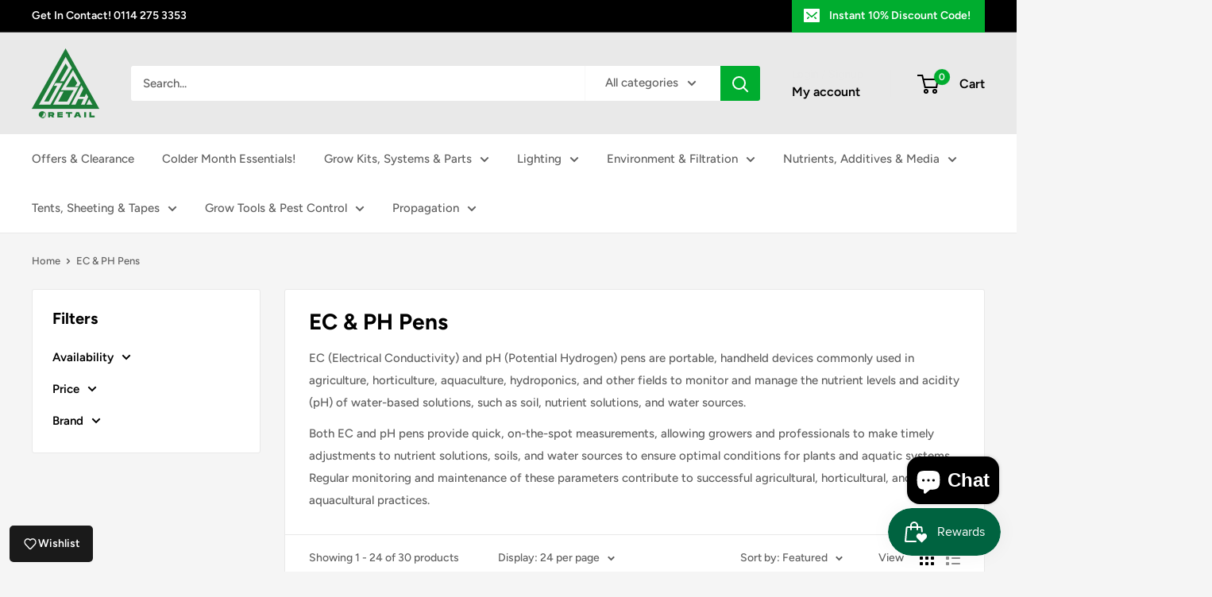

--- FILE ---
content_type: text/html; charset=utf-8
request_url: https://greenspirit-hydroponics.com/collections/ec-ph-pens
body_size: 125329
content:
<!doctype html>

<html class="no-js" lang="en">
  <head>
    <meta charset="utf-8">
    <meta name="viewport" content="width=device-width, initial-scale=1.0, height=device-height, minimum-scale=1.0, maximum-scale=1.0">
    <meta name="theme-color" content="#000000">

    <title>EC &amp; PH Pens - monitor Your feeding Soloution</title><meta name="description" content="EC (Electrical Conductivity) and pH (Potential Hydrogen) pens are portable, handheld devices commonly used in agriculture, horticulture, aquaculture, hydroponics, and other fields to monitor and manage the nutrient levels and acidity (pH) of water-based solutions, such as soil, nutrient solutions, and water sources. Bo"><link rel="canonical" href="https://greenspirit-hydroponics.com/collections/ec-ph-pens"><link rel="shortcut icon" href="//greenspirit-hydroponics.com/cdn/shop/files/favicon-gsh_96x96.png?v=1746531940" type="image/png"><link rel="preload" as="style" href="//greenspirit-hydroponics.com/cdn/shop/t/9/assets/theme.css?v=64896656854714595661767092436">
    <link rel="preload" as="script" href="//greenspirit-hydroponics.com/cdn/shop/t/9/assets/theme.js?v=100952596617660054121767092436">
    <link rel="preconnect" href="https://cdn.shopify.com">
    <link rel="preconnect" href="https://fonts.shopifycdn.com">
    <link rel="dns-prefetch" href="https://productreviews.shopifycdn.com">
    <link rel="dns-prefetch" href="https://ajax.googleapis.com">
    <link rel="dns-prefetch" href="https://maps.googleapis.com">
    <link rel="dns-prefetch" href="https://maps.gstatic.com">

    <meta property="og:type" content="website">
  <meta property="og:title" content="EC &amp; PH Pens">
  <meta property="og:image" content="http://greenspirit-hydroponics.com/cdn/shop/files/PH-PEN.jpg?v=1694601388">
  <meta property="og:image:secure_url" content="https://greenspirit-hydroponics.com/cdn/shop/files/PH-PEN.jpg?v=1694601388">
  <meta property="og:image:width" content="1024">
  <meta property="og:image:height" content="1024"><meta property="og:description" content="EC (Electrical Conductivity) and pH (Potential Hydrogen) pens are portable, handheld devices commonly used in agriculture, horticulture, aquaculture, hydroponics, and other fields to monitor and manage the nutrient levels and acidity (pH) of water-based solutions, such as soil, nutrient solutions, and water sources. Bo"><meta property="og:url" content="https://greenspirit-hydroponics.com/collections/ec-ph-pens">
<meta property="og:site_name" content="Green Spirit Horticulture"><meta name="twitter:card" content="summary"><meta name="twitter:title" content="EC & PH Pens">
  <meta name="twitter:description" content="EC (Electrical Conductivity) and pH (Potential Hydrogen) pens are portable, handheld devices commonly used in agriculture, horticulture, aquaculture, hydroponics, and other fields to monitor and manage the nutrient levels and acidity (pH) of water-based solutions, such as soil, nutrient solutions, and water sources.
Both EC and pH pens provide quick, on-the-spot measurements, allowing growers and professionals to make timely adjustments to nutrient solutions, soils, and water sources to ensure optimal conditions for plants and aquatic systems. Regular monitoring and maintenance of these parameters contribute to successful agricultural, horticultural, and aquacultural practices.">
  <meta name="twitter:image" content="https://greenspirit-hydroponics.com/cdn/shop/files/PH-PEN_600x600_crop_center.jpg?v=1694601388">
    <link rel="preload" href="//greenspirit-hydroponics.com/cdn/fonts/figtree/figtree_n7.2fd9bfe01586148e644724096c9d75e8c7a90e55.woff2" as="font" type="font/woff2" crossorigin><link rel="preload" href="//greenspirit-hydroponics.com/cdn/fonts/figtree/figtree_n5.3b6b7df38aa5986536945796e1f947445832047c.woff2" as="font" type="font/woff2" crossorigin><style>
  @font-face {
  font-family: Figtree;
  font-weight: 700;
  font-style: normal;
  font-display: swap;
  src: url("//greenspirit-hydroponics.com/cdn/fonts/figtree/figtree_n7.2fd9bfe01586148e644724096c9d75e8c7a90e55.woff2") format("woff2"),
       url("//greenspirit-hydroponics.com/cdn/fonts/figtree/figtree_n7.ea05de92d862f9594794ab281c4c3a67501ef5fc.woff") format("woff");
}

  @font-face {
  font-family: Figtree;
  font-weight: 500;
  font-style: normal;
  font-display: swap;
  src: url("//greenspirit-hydroponics.com/cdn/fonts/figtree/figtree_n5.3b6b7df38aa5986536945796e1f947445832047c.woff2") format("woff2"),
       url("//greenspirit-hydroponics.com/cdn/fonts/figtree/figtree_n5.f26bf6dcae278b0ed902605f6605fa3338e81dab.woff") format("woff");
}

@font-face {
  font-family: Figtree;
  font-weight: 600;
  font-style: normal;
  font-display: swap;
  src: url("//greenspirit-hydroponics.com/cdn/fonts/figtree/figtree_n6.9d1ea52bb49a0a86cfd1b0383d00f83d3fcc14de.woff2") format("woff2"),
       url("//greenspirit-hydroponics.com/cdn/fonts/figtree/figtree_n6.f0fcdea525a0e47b2ae4ab645832a8e8a96d31d3.woff") format("woff");
}

@font-face {
  font-family: Figtree;
  font-weight: 700;
  font-style: italic;
  font-display: swap;
  src: url("//greenspirit-hydroponics.com/cdn/fonts/figtree/figtree_i7.06add7096a6f2ab742e09ec7e498115904eda1fe.woff2") format("woff2"),
       url("//greenspirit-hydroponics.com/cdn/fonts/figtree/figtree_i7.ee584b5fcaccdbb5518c0228158941f8df81b101.woff") format("woff");
}


  @font-face {
  font-family: Figtree;
  font-weight: 700;
  font-style: normal;
  font-display: swap;
  src: url("//greenspirit-hydroponics.com/cdn/fonts/figtree/figtree_n7.2fd9bfe01586148e644724096c9d75e8c7a90e55.woff2") format("woff2"),
       url("//greenspirit-hydroponics.com/cdn/fonts/figtree/figtree_n7.ea05de92d862f9594794ab281c4c3a67501ef5fc.woff") format("woff");
}

  @font-face {
  font-family: Figtree;
  font-weight: 500;
  font-style: italic;
  font-display: swap;
  src: url("//greenspirit-hydroponics.com/cdn/fonts/figtree/figtree_i5.969396f679a62854cf82dbf67acc5721e41351f0.woff2") format("woff2"),
       url("//greenspirit-hydroponics.com/cdn/fonts/figtree/figtree_i5.93bc1cad6c73ca9815f9777c49176dfc9d2890dd.woff") format("woff");
}

  @font-face {
  font-family: Figtree;
  font-weight: 700;
  font-style: italic;
  font-display: swap;
  src: url("//greenspirit-hydroponics.com/cdn/fonts/figtree/figtree_i7.06add7096a6f2ab742e09ec7e498115904eda1fe.woff2") format("woff2"),
       url("//greenspirit-hydroponics.com/cdn/fonts/figtree/figtree_i7.ee584b5fcaccdbb5518c0228158941f8df81b101.woff") format("woff");
}


  :root {
    --default-text-font-size : 15px;
    --base-text-font-size    : 15px;
    --heading-font-family    : Figtree, sans-serif;
    --heading-font-weight    : 700;
    --heading-font-style     : normal;
    --text-font-family       : Figtree, sans-serif;
    --text-font-weight       : 500;
    --text-font-style        : normal;
    --text-font-bolder-weight: 600;
    --text-link-decoration   : underline;

    --text-color               : #616161;
    --text-color-rgb           : 97, 97, 97;
    --heading-color            : #000000;
    --border-color             : #e8e8e8;
    --border-color-rgb         : 232, 232, 232;
    --form-border-color        : #dbdbdb;
    --accent-color             : #000000;
    --accent-color-rgb         : 0, 0, 0;
    --link-color               : #1c7b36;
    --link-color-hover         : #0e3d1b;
    --background               : #f5f5f5;
    --secondary-background     : #ffffff;
    --secondary-background-rgb : 255, 255, 255;
    --accent-background        : rgba(0, 0, 0, 0.08);

    --input-background: #ffffff;

    --error-color       : #cf0e0e;
    --error-background  : rgba(207, 14, 14, 0.07);
    --success-color     : #1c7b36;
    --success-background: rgba(28, 123, 54, 0.11);

    --primary-button-background      : #00ad2f;
    --primary-button-background-rgb  : 0, 173, 47;
    --primary-button-text-color      : #ffffff;
    --secondary-button-background    : #222021;
    --secondary-button-background-rgb: 34, 32, 33;
    --secondary-button-text-color    : #ffffff;

    --header-background      : #e9e9e9;
    --header-text-color      : #000000;
    --header-light-text-color: #e8e8e8;
    --header-border-color    : rgba(232, 232, 232, 0.3);
    --header-accent-color    : #00ad2f;

    --footer-background-color:    #222021;
    --footer-heading-text-color:  #ffffff;
    --footer-body-text-color:     #ffffff;
    --footer-body-text-color-rgb: 255, 255, 255;
    --footer-accent-color:        #1c7b36;
    --footer-accent-color-rgb:    28, 123, 54;
    --footer-border:              none;
    
    --flickity-arrow-color: #b5b5b5;--product-on-sale-accent           : #cf0e0e;
    --product-on-sale-accent-rgb       : 207, 14, 14;
    --product-on-sale-color            : #ffffff;
    --product-in-stock-color           : #1c7b36;
    --product-low-stock-color          : #cf0e0e;
    --product-sold-out-color           : #8a9297;
    --product-custom-label-1-background: #3f6ab1;
    --product-custom-label-1-color     : #ffffff;
    --product-custom-label-2-background: #8a44ae;
    --product-custom-label-2-color     : #ffffff;
    --product-review-star-color        : #ffbd00;

    --mobile-container-gutter : 20px;
    --desktop-container-gutter: 40px;

    /* Shopify related variables */
    --payment-terms-background-color: #f5f5f5;
  }
</style>

<script>
  // IE11 does not have support for CSS variables, so we have to polyfill them
  if (!(((window || {}).CSS || {}).supports && window.CSS.supports('(--a: 0)'))) {
    const script = document.createElement('script');
    script.type = 'text/javascript';
    script.src = 'https://cdn.jsdelivr.net/npm/css-vars-ponyfill@2';
    script.onload = function() {
      cssVars({});
    };

    document.getElementsByTagName('head')[0].appendChild(script);
  }
</script>


    <script>window.performance && window.performance.mark && window.performance.mark('shopify.content_for_header.start');</script><meta name="facebook-domain-verification" content="roxte0fuqzkom1tihazv7deeavxm46">
<meta name="google-site-verification" content="MxGFoRTD3qqpY09H10FHDdVVOHZldKQ-3S_Hv8G2biM">
<meta id="shopify-digital-wallet" name="shopify-digital-wallet" content="/79405711635/digital_wallets/dialog">
<meta name="shopify-checkout-api-token" content="3d0802f9c6c0e11482074b27c034836a">
<meta id="in-context-paypal-metadata" data-shop-id="79405711635" data-venmo-supported="false" data-environment="production" data-locale="en_US" data-paypal-v4="true" data-currency="GBP">
<link rel="alternate" type="application/atom+xml" title="Feed" href="/collections/ec-ph-pens.atom" />
<link rel="next" href="/collections/ec-ph-pens?page=2">
<link rel="alternate" type="application/json+oembed" href="https://greenspirit-hydroponics.com/collections/ec-ph-pens.oembed">
<script async="async" src="/checkouts/internal/preloads.js?locale=en-GB"></script>
<link rel="preconnect" href="https://shop.app" crossorigin="anonymous">
<script async="async" src="https://shop.app/checkouts/internal/preloads.js?locale=en-GB&shop_id=79405711635" crossorigin="anonymous"></script>
<script id="apple-pay-shop-capabilities" type="application/json">{"shopId":79405711635,"countryCode":"GB","currencyCode":"GBP","merchantCapabilities":["supports3DS"],"merchantId":"gid:\/\/shopify\/Shop\/79405711635","merchantName":"Green Spirit Horticulture","requiredBillingContactFields":["postalAddress","email"],"requiredShippingContactFields":["postalAddress","email"],"shippingType":"shipping","supportedNetworks":["visa","maestro","masterCard","amex","discover","elo"],"total":{"type":"pending","label":"Green Spirit Horticulture","amount":"1.00"},"shopifyPaymentsEnabled":true,"supportsSubscriptions":true}</script>
<script id="shopify-features" type="application/json">{"accessToken":"3d0802f9c6c0e11482074b27c034836a","betas":["rich-media-storefront-analytics"],"domain":"greenspirit-hydroponics.com","predictiveSearch":true,"shopId":79405711635,"locale":"en"}</script>
<script>var Shopify = Shopify || {};
Shopify.shop = "green-spirit-horticulture.myshopify.com";
Shopify.locale = "en";
Shopify.currency = {"active":"GBP","rate":"1.0"};
Shopify.country = "GB";
Shopify.theme = {"name":"Updated copy of Warehouse","id":188919513471,"schema_name":"Warehouse","schema_version":"6.7.0","theme_store_id":871,"role":"main"};
Shopify.theme.handle = "null";
Shopify.theme.style = {"id":null,"handle":null};
Shopify.cdnHost = "greenspirit-hydroponics.com/cdn";
Shopify.routes = Shopify.routes || {};
Shopify.routes.root = "/";</script>
<script type="module">!function(o){(o.Shopify=o.Shopify||{}).modules=!0}(window);</script>
<script>!function(o){function n(){var o=[];function n(){o.push(Array.prototype.slice.apply(arguments))}return n.q=o,n}var t=o.Shopify=o.Shopify||{};t.loadFeatures=n(),t.autoloadFeatures=n()}(window);</script>
<script>
  window.ShopifyPay = window.ShopifyPay || {};
  window.ShopifyPay.apiHost = "shop.app\/pay";
  window.ShopifyPay.redirectState = null;
</script>
<script id="shop-js-analytics" type="application/json">{"pageType":"collection"}</script>
<script defer="defer" async type="module" src="//greenspirit-hydroponics.com/cdn/shopifycloud/shop-js/modules/v2/client.init-shop-cart-sync_BT-GjEfc.en.esm.js"></script>
<script defer="defer" async type="module" src="//greenspirit-hydroponics.com/cdn/shopifycloud/shop-js/modules/v2/chunk.common_D58fp_Oc.esm.js"></script>
<script defer="defer" async type="module" src="//greenspirit-hydroponics.com/cdn/shopifycloud/shop-js/modules/v2/chunk.modal_xMitdFEc.esm.js"></script>
<script type="module">
  await import("//greenspirit-hydroponics.com/cdn/shopifycloud/shop-js/modules/v2/client.init-shop-cart-sync_BT-GjEfc.en.esm.js");
await import("//greenspirit-hydroponics.com/cdn/shopifycloud/shop-js/modules/v2/chunk.common_D58fp_Oc.esm.js");
await import("//greenspirit-hydroponics.com/cdn/shopifycloud/shop-js/modules/v2/chunk.modal_xMitdFEc.esm.js");

  window.Shopify.SignInWithShop?.initShopCartSync?.({"fedCMEnabled":true,"windoidEnabled":true});

</script>
<script>
  window.Shopify = window.Shopify || {};
  if (!window.Shopify.featureAssets) window.Shopify.featureAssets = {};
  window.Shopify.featureAssets['shop-js'] = {"shop-cart-sync":["modules/v2/client.shop-cart-sync_DZOKe7Ll.en.esm.js","modules/v2/chunk.common_D58fp_Oc.esm.js","modules/v2/chunk.modal_xMitdFEc.esm.js"],"init-fed-cm":["modules/v2/client.init-fed-cm_B6oLuCjv.en.esm.js","modules/v2/chunk.common_D58fp_Oc.esm.js","modules/v2/chunk.modal_xMitdFEc.esm.js"],"shop-cash-offers":["modules/v2/client.shop-cash-offers_D2sdYoxE.en.esm.js","modules/v2/chunk.common_D58fp_Oc.esm.js","modules/v2/chunk.modal_xMitdFEc.esm.js"],"shop-login-button":["modules/v2/client.shop-login-button_QeVjl5Y3.en.esm.js","modules/v2/chunk.common_D58fp_Oc.esm.js","modules/v2/chunk.modal_xMitdFEc.esm.js"],"pay-button":["modules/v2/client.pay-button_DXTOsIq6.en.esm.js","modules/v2/chunk.common_D58fp_Oc.esm.js","modules/v2/chunk.modal_xMitdFEc.esm.js"],"shop-button":["modules/v2/client.shop-button_DQZHx9pm.en.esm.js","modules/v2/chunk.common_D58fp_Oc.esm.js","modules/v2/chunk.modal_xMitdFEc.esm.js"],"avatar":["modules/v2/client.avatar_BTnouDA3.en.esm.js"],"init-windoid":["modules/v2/client.init-windoid_CR1B-cfM.en.esm.js","modules/v2/chunk.common_D58fp_Oc.esm.js","modules/v2/chunk.modal_xMitdFEc.esm.js"],"init-shop-for-new-customer-accounts":["modules/v2/client.init-shop-for-new-customer-accounts_C_vY_xzh.en.esm.js","modules/v2/client.shop-login-button_QeVjl5Y3.en.esm.js","modules/v2/chunk.common_D58fp_Oc.esm.js","modules/v2/chunk.modal_xMitdFEc.esm.js"],"init-shop-email-lookup-coordinator":["modules/v2/client.init-shop-email-lookup-coordinator_BI7n9ZSv.en.esm.js","modules/v2/chunk.common_D58fp_Oc.esm.js","modules/v2/chunk.modal_xMitdFEc.esm.js"],"init-shop-cart-sync":["modules/v2/client.init-shop-cart-sync_BT-GjEfc.en.esm.js","modules/v2/chunk.common_D58fp_Oc.esm.js","modules/v2/chunk.modal_xMitdFEc.esm.js"],"shop-toast-manager":["modules/v2/client.shop-toast-manager_DiYdP3xc.en.esm.js","modules/v2/chunk.common_D58fp_Oc.esm.js","modules/v2/chunk.modal_xMitdFEc.esm.js"],"init-customer-accounts":["modules/v2/client.init-customer-accounts_D9ZNqS-Q.en.esm.js","modules/v2/client.shop-login-button_QeVjl5Y3.en.esm.js","modules/v2/chunk.common_D58fp_Oc.esm.js","modules/v2/chunk.modal_xMitdFEc.esm.js"],"init-customer-accounts-sign-up":["modules/v2/client.init-customer-accounts-sign-up_iGw4briv.en.esm.js","modules/v2/client.shop-login-button_QeVjl5Y3.en.esm.js","modules/v2/chunk.common_D58fp_Oc.esm.js","modules/v2/chunk.modal_xMitdFEc.esm.js"],"shop-follow-button":["modules/v2/client.shop-follow-button_CqMgW2wH.en.esm.js","modules/v2/chunk.common_D58fp_Oc.esm.js","modules/v2/chunk.modal_xMitdFEc.esm.js"],"checkout-modal":["modules/v2/client.checkout-modal_xHeaAweL.en.esm.js","modules/v2/chunk.common_D58fp_Oc.esm.js","modules/v2/chunk.modal_xMitdFEc.esm.js"],"shop-login":["modules/v2/client.shop-login_D91U-Q7h.en.esm.js","modules/v2/chunk.common_D58fp_Oc.esm.js","modules/v2/chunk.modal_xMitdFEc.esm.js"],"lead-capture":["modules/v2/client.lead-capture_BJmE1dJe.en.esm.js","modules/v2/chunk.common_D58fp_Oc.esm.js","modules/v2/chunk.modal_xMitdFEc.esm.js"],"payment-terms":["modules/v2/client.payment-terms_Ci9AEqFq.en.esm.js","modules/v2/chunk.common_D58fp_Oc.esm.js","modules/v2/chunk.modal_xMitdFEc.esm.js"]};
</script>
<script>(function() {
  var isLoaded = false;
  function asyncLoad() {
    if (isLoaded) return;
    isLoaded = true;
    var urls = ["https:\/\/widget.trustpilot.com\/bootstrap\/v5\/tp.widget.sync.bootstrap.min.js?shop=green-spirit-horticulture.myshopify.com","https:\/\/ecommplugins-scripts.trustpilot.com\/v2.1\/js\/header.min.js?settings=eyJrZXkiOiIxZXpBVExJRUZRc2NUMlQwIiwicyI6Im5vbmUifQ==\u0026v=2.5\u0026shop=green-spirit-horticulture.myshopify.com","https:\/\/ecommplugins-trustboxsettings.trustpilot.com\/green-spirit-horticulture.myshopify.com.js?settings=1708356651578\u0026shop=green-spirit-horticulture.myshopify.com","https:\/\/api.fastbundle.co\/scripts\/src.js?shop=green-spirit-horticulture.myshopify.com","https:\/\/api.fastbundle.co\/scripts\/script_tag.js?shop=green-spirit-horticulture.myshopify.com","https:\/\/d33a6lvgbd0fej.cloudfront.net\/script_tag\/secomapp.scripttag.js?shop=green-spirit-horticulture.myshopify.com","https:\/\/s3.eu-west-1.amazonaws.com\/production-klarna-il-shopify-osm\/0b7fe7c4a98ef8166eeafee767bc667686567a25\/green-spirit-horticulture.myshopify.com-1767092461902.js?shop=green-spirit-horticulture.myshopify.com"];
    for (var i = 0; i < urls.length; i++) {
      var s = document.createElement('script');
      s.type = 'text/javascript';
      s.async = true;
      s.src = urls[i];
      var x = document.getElementsByTagName('script')[0];
      x.parentNode.insertBefore(s, x);
    }
  };
  if(window.attachEvent) {
    window.attachEvent('onload', asyncLoad);
  } else {
    window.addEventListener('load', asyncLoad, false);
  }
})();</script>
<script id="__st">var __st={"a":79405711635,"offset":0,"reqid":"a8ee939d-f837-401c-b7bd-edc9070eb65e-1769465859","pageurl":"greenspirit-hydroponics.com\/collections\/ec-ph-pens","u":"7458986142a5","p":"collection","rtyp":"collection","rid":456244920595};</script>
<script>window.ShopifyPaypalV4VisibilityTracking = true;</script>
<script id="captcha-bootstrap">!function(){'use strict';const t='contact',e='account',n='new_comment',o=[[t,t],['blogs',n],['comments',n],[t,'customer']],c=[[e,'customer_login'],[e,'guest_login'],[e,'recover_customer_password'],[e,'create_customer']],r=t=>t.map((([t,e])=>`form[action*='/${t}']:not([data-nocaptcha='true']) input[name='form_type'][value='${e}']`)).join(','),a=t=>()=>t?[...document.querySelectorAll(t)].map((t=>t.form)):[];function s(){const t=[...o],e=r(t);return a(e)}const i='password',u='form_key',d=['recaptcha-v3-token','g-recaptcha-response','h-captcha-response',i],f=()=>{try{return window.sessionStorage}catch{return}},m='__shopify_v',_=t=>t.elements[u];function p(t,e,n=!1){try{const o=window.sessionStorage,c=JSON.parse(o.getItem(e)),{data:r}=function(t){const{data:e,action:n}=t;return t[m]||n?{data:e,action:n}:{data:t,action:n}}(c);for(const[e,n]of Object.entries(r))t.elements[e]&&(t.elements[e].value=n);n&&o.removeItem(e)}catch(o){console.error('form repopulation failed',{error:o})}}const l='form_type',E='cptcha';function T(t){t.dataset[E]=!0}const w=window,h=w.document,L='Shopify',v='ce_forms',y='captcha';let A=!1;((t,e)=>{const n=(g='f06e6c50-85a8-45c8-87d0-21a2b65856fe',I='https://cdn.shopify.com/shopifycloud/storefront-forms-hcaptcha/ce_storefront_forms_captcha_hcaptcha.v1.5.2.iife.js',D={infoText:'Protected by hCaptcha',privacyText:'Privacy',termsText:'Terms'},(t,e,n)=>{const o=w[L][v],c=o.bindForm;if(c)return c(t,g,e,D).then(n);var r;o.q.push([[t,g,e,D],n]),r=I,A||(h.body.append(Object.assign(h.createElement('script'),{id:'captcha-provider',async:!0,src:r})),A=!0)});var g,I,D;w[L]=w[L]||{},w[L][v]=w[L][v]||{},w[L][v].q=[],w[L][y]=w[L][y]||{},w[L][y].protect=function(t,e){n(t,void 0,e),T(t)},Object.freeze(w[L][y]),function(t,e,n,w,h,L){const[v,y,A,g]=function(t,e,n){const i=e?o:[],u=t?c:[],d=[...i,...u],f=r(d),m=r(i),_=r(d.filter((([t,e])=>n.includes(e))));return[a(f),a(m),a(_),s()]}(w,h,L),I=t=>{const e=t.target;return e instanceof HTMLFormElement?e:e&&e.form},D=t=>v().includes(t);t.addEventListener('submit',(t=>{const e=I(t);if(!e)return;const n=D(e)&&!e.dataset.hcaptchaBound&&!e.dataset.recaptchaBound,o=_(e),c=g().includes(e)&&(!o||!o.value);(n||c)&&t.preventDefault(),c&&!n&&(function(t){try{if(!f())return;!function(t){const e=f();if(!e)return;const n=_(t);if(!n)return;const o=n.value;o&&e.removeItem(o)}(t);const e=Array.from(Array(32),(()=>Math.random().toString(36)[2])).join('');!function(t,e){_(t)||t.append(Object.assign(document.createElement('input'),{type:'hidden',name:u})),t.elements[u].value=e}(t,e),function(t,e){const n=f();if(!n)return;const o=[...t.querySelectorAll(`input[type='${i}']`)].map((({name:t})=>t)),c=[...d,...o],r={};for(const[a,s]of new FormData(t).entries())c.includes(a)||(r[a]=s);n.setItem(e,JSON.stringify({[m]:1,action:t.action,data:r}))}(t,e)}catch(e){console.error('failed to persist form',e)}}(e),e.submit())}));const S=(t,e)=>{t&&!t.dataset[E]&&(n(t,e.some((e=>e===t))),T(t))};for(const o of['focusin','change'])t.addEventListener(o,(t=>{const e=I(t);D(e)&&S(e,y())}));const B=e.get('form_key'),M=e.get(l),P=B&&M;t.addEventListener('DOMContentLoaded',(()=>{const t=y();if(P)for(const e of t)e.elements[l].value===M&&p(e,B);[...new Set([...A(),...v().filter((t=>'true'===t.dataset.shopifyCaptcha))])].forEach((e=>S(e,t)))}))}(h,new URLSearchParams(w.location.search),n,t,e,['guest_login'])})(!0,!0)}();</script>
<script integrity="sha256-4kQ18oKyAcykRKYeNunJcIwy7WH5gtpwJnB7kiuLZ1E=" data-source-attribution="shopify.loadfeatures" defer="defer" src="//greenspirit-hydroponics.com/cdn/shopifycloud/storefront/assets/storefront/load_feature-a0a9edcb.js" crossorigin="anonymous"></script>
<script crossorigin="anonymous" defer="defer" src="//greenspirit-hydroponics.com/cdn/shopifycloud/storefront/assets/shopify_pay/storefront-65b4c6d7.js?v=20250812"></script>
<script data-source-attribution="shopify.dynamic_checkout.dynamic.init">var Shopify=Shopify||{};Shopify.PaymentButton=Shopify.PaymentButton||{isStorefrontPortableWallets:!0,init:function(){window.Shopify.PaymentButton.init=function(){};var t=document.createElement("script");t.src="https://greenspirit-hydroponics.com/cdn/shopifycloud/portable-wallets/latest/portable-wallets.en.js",t.type="module",document.head.appendChild(t)}};
</script>
<script data-source-attribution="shopify.dynamic_checkout.buyer_consent">
  function portableWalletsHideBuyerConsent(e){var t=document.getElementById("shopify-buyer-consent"),n=document.getElementById("shopify-subscription-policy-button");t&&n&&(t.classList.add("hidden"),t.setAttribute("aria-hidden","true"),n.removeEventListener("click",e))}function portableWalletsShowBuyerConsent(e){var t=document.getElementById("shopify-buyer-consent"),n=document.getElementById("shopify-subscription-policy-button");t&&n&&(t.classList.remove("hidden"),t.removeAttribute("aria-hidden"),n.addEventListener("click",e))}window.Shopify?.PaymentButton&&(window.Shopify.PaymentButton.hideBuyerConsent=portableWalletsHideBuyerConsent,window.Shopify.PaymentButton.showBuyerConsent=portableWalletsShowBuyerConsent);
</script>
<script data-source-attribution="shopify.dynamic_checkout.cart.bootstrap">document.addEventListener("DOMContentLoaded",(function(){function t(){return document.querySelector("shopify-accelerated-checkout-cart, shopify-accelerated-checkout")}if(t())Shopify.PaymentButton.init();else{new MutationObserver((function(e,n){t()&&(Shopify.PaymentButton.init(),n.disconnect())})).observe(document.body,{childList:!0,subtree:!0})}}));
</script>
<link id="shopify-accelerated-checkout-styles" rel="stylesheet" media="screen" href="https://greenspirit-hydroponics.com/cdn/shopifycloud/portable-wallets/latest/accelerated-checkout-backwards-compat.css" crossorigin="anonymous">
<style id="shopify-accelerated-checkout-cart">
        #shopify-buyer-consent {
  margin-top: 1em;
  display: inline-block;
  width: 100%;
}

#shopify-buyer-consent.hidden {
  display: none;
}

#shopify-subscription-policy-button {
  background: none;
  border: none;
  padding: 0;
  text-decoration: underline;
  font-size: inherit;
  cursor: pointer;
}

#shopify-subscription-policy-button::before {
  box-shadow: none;
}

      </style>

<script>window.performance && window.performance.mark && window.performance.mark('shopify.content_for_header.end');</script>

    <link rel="stylesheet" href="//greenspirit-hydroponics.com/cdn/shop/t/9/assets/theme.css?v=64896656854714595661767092436">

    <script type="application/ld+json">
  {
    "@context": "https://schema.org",
    "@type": "BreadcrumbList",
    "itemListElement": [{
        "@type": "ListItem",
        "position": 1,
        "name": "Home",
        "item": "https://greenspirit-hydroponics.com"
      },{
            "@type": "ListItem",
            "position": 2,
            "name": "EC \u0026 PH Pens",
            "item": "https://greenspirit-hydroponics.com/collections/ec-ph-pens"
          }]
  }
</script>

    <script>
      // This allows to expose several variables to the global scope, to be used in scripts
      window.theme = {
        pageType: "collection",
        cartCount: 0,
        moneyFormat: "£{{amount}}",
        moneyWithCurrencyFormat: "£{{amount}} GBP",
        currencyCodeEnabled: false,
        showDiscount: true,
        discountMode: "percentage",
        cartType: "page"
      };

      window.routes = {
        rootUrl: "\/",
        rootUrlWithoutSlash: '',
        cartUrl: "\/cart",
        cartAddUrl: "\/cart\/add",
        cartChangeUrl: "\/cart\/change",
        searchUrl: "\/search",
        productRecommendationsUrl: "\/recommendations\/products"
      };

      window.languages = {
        productRegularPrice: "Regular price",
        productSalePrice: "Sale price",
        collectionOnSaleLabel: "Save {{savings}}",
        productFormUnavailable: "Unavailable",
        productFormAddToCart: "Add to cart",
        productFormPreOrder: "Pre-order",
        productFormSoldOut: "Sold out",
        productAdded: "Product has been added to your cart",
        productAddedShort: "Added!",
        shippingEstimatorNoResults: "No shipping could be found for your address.",
        shippingEstimatorOneResult: "There is one shipping rate for your address:",
        shippingEstimatorMultipleResults: "There are {{count}} shipping rates for your address:",
        shippingEstimatorErrors: "There are some errors:"
      };

      document.documentElement.className = document.documentElement.className.replace('no-js', 'js');
    </script><script src="//greenspirit-hydroponics.com/cdn/shop/t/9/assets/theme.js?v=100952596617660054121767092436" defer></script>
    <script src="//greenspirit-hydroponics.com/cdn/shop/t/9/assets/custom.js?v=102476495355921946141767092436" defer></script><script>
        (function () {
          window.onpageshow = function() {
            // We force re-freshing the cart content onpageshow, as most browsers will serve a cache copy when hitting the
            // back button, which cause staled data
            document.documentElement.dispatchEvent(new CustomEvent('cart:refresh', {
              bubbles: true,
              detail: {scrollToTop: false}
            }));
          };
        })();
      </script><!-- BEGIN app block: shopify://apps/judge-me-reviews/blocks/judgeme_core/61ccd3b1-a9f2-4160-9fe9-4fec8413e5d8 --><!-- Start of Judge.me Core -->






<link rel="dns-prefetch" href="https://cdnwidget.judge.me">
<link rel="dns-prefetch" href="https://cdn.judge.me">
<link rel="dns-prefetch" href="https://cdn1.judge.me">
<link rel="dns-prefetch" href="https://api.judge.me">

<script data-cfasync='false' class='jdgm-settings-script'>window.jdgmSettings={"pagination":5,"disable_web_reviews":false,"badge_no_review_text":"No reviews","badge_n_reviews_text":"{{ n }} review/reviews","hide_badge_preview_if_no_reviews":true,"badge_hide_text":false,"enforce_center_preview_badge":false,"widget_title":"Customer Reviews","widget_open_form_text":"Write a review","widget_close_form_text":"Cancel review","widget_refresh_page_text":"Refresh page","widget_summary_text":"Based on {{ number_of_reviews }} review/reviews","widget_no_review_text":"Be the first to write a review","widget_name_field_text":"Display name","widget_verified_name_field_text":"Verified Name (public)","widget_name_placeholder_text":"Display name","widget_required_field_error_text":"This field is required.","widget_email_field_text":"Email address","widget_verified_email_field_text":"Verified Email (private, can not be edited)","widget_email_placeholder_text":"Your email address","widget_email_field_error_text":"Please enter a valid email address.","widget_rating_field_text":"Rating","widget_review_title_field_text":"Review Title","widget_review_title_placeholder_text":"Give your review a title","widget_review_body_field_text":"Review content","widget_review_body_placeholder_text":"Start writing here...","widget_pictures_field_text":"Picture/Video (optional)","widget_submit_review_text":"Submit Review","widget_submit_verified_review_text":"Submit Verified Review","widget_submit_success_msg_with_auto_publish":"Thank you! Please refresh the page in a few moments to see your review. You can remove or edit your review by logging into \u003ca href='https://judge.me/login' target='_blank' rel='nofollow noopener'\u003eJudge.me\u003c/a\u003e","widget_submit_success_msg_no_auto_publish":"Thank you! Your review will be published as soon as it is approved by the shop admin. You can remove or edit your review by logging into \u003ca href='https://judge.me/login' target='_blank' rel='nofollow noopener'\u003eJudge.me\u003c/a\u003e","widget_show_default_reviews_out_of_total_text":"Showing {{ n_reviews_shown }} out of {{ n_reviews }} reviews.","widget_show_all_link_text":"Show all","widget_show_less_link_text":"Show less","widget_author_said_text":"{{ reviewer_name }} said:","widget_days_text":"{{ n }} days ago","widget_weeks_text":"{{ n }} week/weeks ago","widget_months_text":"{{ n }} month/months ago","widget_years_text":"{{ n }} year/years ago","widget_yesterday_text":"Yesterday","widget_today_text":"Today","widget_replied_text":"\u003e\u003e {{ shop_name }} replied:","widget_read_more_text":"Read more","widget_reviewer_name_as_initial":"","widget_rating_filter_color":"#fbcd0a","widget_rating_filter_see_all_text":"See all reviews","widget_sorting_most_recent_text":"Most Recent","widget_sorting_highest_rating_text":"Highest Rating","widget_sorting_lowest_rating_text":"Lowest Rating","widget_sorting_with_pictures_text":"Only Pictures","widget_sorting_most_helpful_text":"Most Helpful","widget_open_question_form_text":"Ask a question","widget_reviews_subtab_text":"Reviews","widget_questions_subtab_text":"Questions","widget_question_label_text":"Question","widget_answer_label_text":"Answer","widget_question_placeholder_text":"Write your question here","widget_submit_question_text":"Submit Question","widget_question_submit_success_text":"Thank you for your question! We will notify you once it gets answered.","verified_badge_text":"Verified","verified_badge_bg_color":"","verified_badge_text_color":"","verified_badge_placement":"left-of-reviewer-name","widget_review_max_height":"","widget_hide_border":false,"widget_social_share":false,"widget_thumb":false,"widget_review_location_show":false,"widget_location_format":"","all_reviews_include_out_of_store_products":true,"all_reviews_out_of_store_text":"(out of store)","all_reviews_pagination":100,"all_reviews_product_name_prefix_text":"about","enable_review_pictures":true,"enable_question_anwser":false,"widget_theme":"default","review_date_format":"mm/dd/yyyy","default_sort_method":"most-recent","widget_product_reviews_subtab_text":"Product Reviews","widget_shop_reviews_subtab_text":"Shop Reviews","widget_other_products_reviews_text":"Reviews for other products","widget_store_reviews_subtab_text":"Store reviews","widget_no_store_reviews_text":"This store hasn't received any reviews yet","widget_web_restriction_product_reviews_text":"This product hasn't received any reviews yet","widget_no_items_text":"No items found","widget_show_more_text":"Show more","widget_write_a_store_review_text":"Write a Store Review","widget_other_languages_heading":"Reviews in Other Languages","widget_translate_review_text":"Translate review to {{ language }}","widget_translating_review_text":"Translating...","widget_show_original_translation_text":"Show original ({{ language }})","widget_translate_review_failed_text":"Review couldn't be translated.","widget_translate_review_retry_text":"Retry","widget_translate_review_try_again_later_text":"Try again later","show_product_url_for_grouped_product":false,"widget_sorting_pictures_first_text":"Pictures First","show_pictures_on_all_rev_page_mobile":false,"show_pictures_on_all_rev_page_desktop":false,"floating_tab_hide_mobile_install_preference":false,"floating_tab_button_name":"★ Reviews","floating_tab_title":"Let customers speak for us","floating_tab_button_color":"","floating_tab_button_background_color":"","floating_tab_url":"","floating_tab_url_enabled":false,"floating_tab_tab_style":"text","all_reviews_text_badge_text":"Customers rate us {{ shop.metafields.judgeme.all_reviews_rating | round: 1 }}/5 based on {{ shop.metafields.judgeme.all_reviews_count }} reviews.","all_reviews_text_badge_text_branded_style":"{{ shop.metafields.judgeme.all_reviews_rating | round: 1 }} out of 5 stars based on {{ shop.metafields.judgeme.all_reviews_count }} reviews","is_all_reviews_text_badge_a_link":false,"show_stars_for_all_reviews_text_badge":false,"all_reviews_text_badge_url":"","all_reviews_text_style":"branded","all_reviews_text_color_style":"judgeme_brand_color","all_reviews_text_color":"#108474","all_reviews_text_show_jm_brand":false,"featured_carousel_show_header":true,"featured_carousel_title":"Let customers speak for us","testimonials_carousel_title":"Customers are saying","videos_carousel_title":"Real customer stories","cards_carousel_title":"Customers are saying","featured_carousel_count_text":"from {{ n }} reviews","featured_carousel_add_link_to_all_reviews_page":false,"featured_carousel_url":"","featured_carousel_show_images":true,"featured_carousel_autoslide_interval":5,"featured_carousel_arrows_on_the_sides":false,"featured_carousel_height":250,"featured_carousel_width":80,"featured_carousel_image_size":0,"featured_carousel_image_height":250,"featured_carousel_arrow_color":"#eeeeee","verified_count_badge_style":"branded","verified_count_badge_orientation":"horizontal","verified_count_badge_color_style":"judgeme_brand_color","verified_count_badge_color":"#108474","is_verified_count_badge_a_link":false,"verified_count_badge_url":"","verified_count_badge_show_jm_brand":true,"widget_rating_preset_default":5,"widget_first_sub_tab":"product-reviews","widget_show_histogram":true,"widget_histogram_use_custom_color":false,"widget_pagination_use_custom_color":false,"widget_star_use_custom_color":false,"widget_verified_badge_use_custom_color":false,"widget_write_review_use_custom_color":false,"picture_reminder_submit_button":"Upload Pictures","enable_review_videos":false,"mute_video_by_default":false,"widget_sorting_videos_first_text":"Videos First","widget_review_pending_text":"Pending","featured_carousel_items_for_large_screen":3,"social_share_options_order":"Facebook,Twitter","remove_microdata_snippet":true,"disable_json_ld":false,"enable_json_ld_products":false,"preview_badge_show_question_text":false,"preview_badge_no_question_text":"No questions","preview_badge_n_question_text":"{{ number_of_questions }} question/questions","qa_badge_show_icon":false,"qa_badge_position":"same-row","remove_judgeme_branding":true,"widget_add_search_bar":false,"widget_search_bar_placeholder":"Search","widget_sorting_verified_only_text":"Verified only","featured_carousel_theme":"default","featured_carousel_show_rating":true,"featured_carousel_show_title":true,"featured_carousel_show_body":true,"featured_carousel_show_date":false,"featured_carousel_show_reviewer":true,"featured_carousel_show_product":false,"featured_carousel_header_background_color":"#108474","featured_carousel_header_text_color":"#ffffff","featured_carousel_name_product_separator":"reviewed","featured_carousel_full_star_background":"#108474","featured_carousel_empty_star_background":"#dadada","featured_carousel_vertical_theme_background":"#f9fafb","featured_carousel_verified_badge_enable":true,"featured_carousel_verified_badge_color":"#108474","featured_carousel_border_style":"round","featured_carousel_review_line_length_limit":3,"featured_carousel_more_reviews_button_text":"Read more reviews","featured_carousel_view_product_button_text":"View product","all_reviews_page_load_reviews_on":"scroll","all_reviews_page_load_more_text":"Load More Reviews","disable_fb_tab_reviews":false,"enable_ajax_cdn_cache":false,"widget_advanced_speed_features":5,"widget_public_name_text":"displayed publicly like","default_reviewer_name":"John Smith","default_reviewer_name_has_non_latin":true,"widget_reviewer_anonymous":"Anonymous","medals_widget_title":"Judge.me Review Medals","medals_widget_background_color":"#f9fafb","medals_widget_position":"footer_all_pages","medals_widget_border_color":"#f9fafb","medals_widget_verified_text_position":"left","medals_widget_use_monochromatic_version":false,"medals_widget_elements_color":"#108474","show_reviewer_avatar":true,"widget_invalid_yt_video_url_error_text":"Not a YouTube video URL","widget_max_length_field_error_text":"Please enter no more than {0} characters.","widget_show_country_flag":false,"widget_show_collected_via_shop_app":true,"widget_verified_by_shop_badge_style":"light","widget_verified_by_shop_text":"Verified by Shop","widget_show_photo_gallery":false,"widget_load_with_code_splitting":true,"widget_ugc_install_preference":false,"widget_ugc_title":"Made by us, Shared by you","widget_ugc_subtitle":"Tag us to see your picture featured in our page","widget_ugc_arrows_color":"#ffffff","widget_ugc_primary_button_text":"Buy Now","widget_ugc_primary_button_background_color":"#108474","widget_ugc_primary_button_text_color":"#ffffff","widget_ugc_primary_button_border_width":"0","widget_ugc_primary_button_border_style":"none","widget_ugc_primary_button_border_color":"#108474","widget_ugc_primary_button_border_radius":"25","widget_ugc_secondary_button_text":"Load More","widget_ugc_secondary_button_background_color":"#ffffff","widget_ugc_secondary_button_text_color":"#108474","widget_ugc_secondary_button_border_width":"2","widget_ugc_secondary_button_border_style":"solid","widget_ugc_secondary_button_border_color":"#108474","widget_ugc_secondary_button_border_radius":"25","widget_ugc_reviews_button_text":"View Reviews","widget_ugc_reviews_button_background_color":"#ffffff","widget_ugc_reviews_button_text_color":"#108474","widget_ugc_reviews_button_border_width":"2","widget_ugc_reviews_button_border_style":"solid","widget_ugc_reviews_button_border_color":"#108474","widget_ugc_reviews_button_border_radius":"25","widget_ugc_reviews_button_link_to":"judgeme-reviews-page","widget_ugc_show_post_date":true,"widget_ugc_max_width":"800","widget_rating_metafield_value_type":true,"widget_primary_color":"#108474","widget_enable_secondary_color":false,"widget_secondary_color":"#edf5f5","widget_summary_average_rating_text":"{{ average_rating }} out of 5","widget_media_grid_title":"Customer photos \u0026 videos","widget_media_grid_see_more_text":"See more","widget_round_style":false,"widget_show_product_medals":true,"widget_verified_by_judgeme_text":"Verified by Judge.me","widget_show_store_medals":true,"widget_verified_by_judgeme_text_in_store_medals":"Verified by Judge.me","widget_media_field_exceed_quantity_message":"Sorry, we can only accept {{ max_media }} for one review.","widget_media_field_exceed_limit_message":"{{ file_name }} is too large, please select a {{ media_type }} less than {{ size_limit }}MB.","widget_review_submitted_text":"Review Submitted!","widget_question_submitted_text":"Question Submitted!","widget_close_form_text_question":"Cancel","widget_write_your_answer_here_text":"Write your answer here","widget_enabled_branded_link":true,"widget_show_collected_by_judgeme":false,"widget_reviewer_name_color":"","widget_write_review_text_color":"","widget_write_review_bg_color":"","widget_collected_by_judgeme_text":"collected by Judge.me","widget_pagination_type":"standard","widget_load_more_text":"Load More","widget_load_more_color":"#108474","widget_full_review_text":"Full Review","widget_read_more_reviews_text":"Read More Reviews","widget_read_questions_text":"Read Questions","widget_questions_and_answers_text":"Questions \u0026 Answers","widget_verified_by_text":"Verified by","widget_verified_text":"Verified","widget_number_of_reviews_text":"{{ number_of_reviews }} reviews","widget_back_button_text":"Back","widget_next_button_text":"Next","widget_custom_forms_filter_button":"Filters","custom_forms_style":"horizontal","widget_show_review_information":false,"how_reviews_are_collected":"How reviews are collected?","widget_show_review_keywords":false,"widget_gdpr_statement":"How we use your data: We'll only contact you about the review you left, and only if necessary. By submitting your review, you agree to Judge.me's \u003ca href='https://judge.me/terms' target='_blank' rel='nofollow noopener'\u003eterms\u003c/a\u003e, \u003ca href='https://judge.me/privacy' target='_blank' rel='nofollow noopener'\u003eprivacy\u003c/a\u003e and \u003ca href='https://judge.me/content-policy' target='_blank' rel='nofollow noopener'\u003econtent\u003c/a\u003e policies.","widget_multilingual_sorting_enabled":false,"widget_translate_review_content_enabled":false,"widget_translate_review_content_method":"manual","popup_widget_review_selection":"automatically_with_pictures","popup_widget_round_border_style":true,"popup_widget_show_title":true,"popup_widget_show_body":true,"popup_widget_show_reviewer":false,"popup_widget_show_product":true,"popup_widget_show_pictures":true,"popup_widget_use_review_picture":true,"popup_widget_show_on_home_page":true,"popup_widget_show_on_product_page":true,"popup_widget_show_on_collection_page":true,"popup_widget_show_on_cart_page":true,"popup_widget_position":"bottom_left","popup_widget_first_review_delay":5,"popup_widget_duration":5,"popup_widget_interval":5,"popup_widget_review_count":5,"popup_widget_hide_on_mobile":true,"review_snippet_widget_round_border_style":true,"review_snippet_widget_card_color":"#FFFFFF","review_snippet_widget_slider_arrows_background_color":"#FFFFFF","review_snippet_widget_slider_arrows_color":"#000000","review_snippet_widget_star_color":"#108474","show_product_variant":false,"all_reviews_product_variant_label_text":"Variant: ","widget_show_verified_branding":true,"widget_ai_summary_title":"Customers say","widget_ai_summary_disclaimer":"AI-powered review summary based on recent customer reviews","widget_show_ai_summary":false,"widget_show_ai_summary_bg":false,"widget_show_review_title_input":false,"redirect_reviewers_invited_via_email":"external_form","request_store_review_after_product_review":false,"request_review_other_products_in_order":false,"review_form_color_scheme":"default","review_form_corner_style":"square","review_form_star_color":{},"review_form_text_color":"#333333","review_form_background_color":"#ffffff","review_form_field_background_color":"#fafafa","review_form_button_color":{},"review_form_button_text_color":"#ffffff","review_form_modal_overlay_color":"#000000","review_content_screen_title_text":"How would you rate this product?","review_content_introduction_text":"We would love it if you would share a bit about your experience.","store_review_form_title_text":"How would you rate this store?","store_review_form_introduction_text":"We would love it if you would share a bit about your experience.","show_review_guidance_text":true,"one_star_review_guidance_text":"Poor","five_star_review_guidance_text":"Great","customer_information_screen_title_text":"About you","customer_information_introduction_text":"Please tell us more about you.","custom_questions_screen_title_text":"Your experience in more detail","custom_questions_introduction_text":"Here are a few questions to help us understand more about your experience.","review_submitted_screen_title_text":"Thanks for your review!","review_submitted_screen_thank_you_text":"We are processing it and it will appear on the store soon.","review_submitted_screen_email_verification_text":"Please confirm your email by clicking the link we just sent you. This helps us keep reviews authentic.","review_submitted_request_store_review_text":"Would you like to share your experience of shopping with us?","review_submitted_review_other_products_text":"Would you like to review these products?","store_review_screen_title_text":"Would you like to share your experience of shopping with us?","store_review_introduction_text":"We value your feedback and use it to improve. Please share any thoughts or suggestions you have.","reviewer_media_screen_title_picture_text":"Share a picture","reviewer_media_introduction_picture_text":"Upload a photo to support your review.","reviewer_media_screen_title_video_text":"Share a video","reviewer_media_introduction_video_text":"Upload a video to support your review.","reviewer_media_screen_title_picture_or_video_text":"Share a picture or video","reviewer_media_introduction_picture_or_video_text":"Upload a photo or video to support your review.","reviewer_media_youtube_url_text":"Paste your Youtube URL here","advanced_settings_next_step_button_text":"Next","advanced_settings_close_review_button_text":"Close","modal_write_review_flow":false,"write_review_flow_required_text":"Required","write_review_flow_privacy_message_text":"We respect your privacy.","write_review_flow_anonymous_text":"Post review as anonymous","write_review_flow_visibility_text":"This won't be visible to other customers.","write_review_flow_multiple_selection_help_text":"Select as many as you like","write_review_flow_single_selection_help_text":"Select one option","write_review_flow_required_field_error_text":"This field is required","write_review_flow_invalid_email_error_text":"Please enter a valid email address","write_review_flow_max_length_error_text":"Max. {{ max_length }} characters.","write_review_flow_media_upload_text":"\u003cb\u003eClick to upload\u003c/b\u003e or drag and drop","write_review_flow_gdpr_statement":"We'll only contact you about your review if necessary. By submitting your review, you agree to our \u003ca href='https://judge.me/terms' target='_blank' rel='nofollow noopener'\u003eterms and conditions\u003c/a\u003e and \u003ca href='https://judge.me/privacy' target='_blank' rel='nofollow noopener'\u003eprivacy policy\u003c/a\u003e.","rating_only_reviews_enabled":false,"show_negative_reviews_help_screen":false,"new_review_flow_help_screen_rating_threshold":3,"negative_review_resolution_screen_title_text":"Tell us more","negative_review_resolution_text":"Your experience matters to us. If there were issues with your purchase, we're here to help. Feel free to reach out to us, we'd love the opportunity to make things right.","negative_review_resolution_button_text":"Contact us","negative_review_resolution_proceed_with_review_text":"Leave a review","negative_review_resolution_subject":"Issue with purchase from {{ shop_name }}.{{ order_name }}","preview_badge_collection_page_install_status":false,"widget_review_custom_css":"","preview_badge_custom_css":"","preview_badge_stars_count":"5-stars","featured_carousel_custom_css":"","floating_tab_custom_css":"","all_reviews_widget_custom_css":"","medals_widget_custom_css":"","verified_badge_custom_css":"","all_reviews_text_custom_css":"","transparency_badges_collected_via_store_invite":false,"transparency_badges_from_another_provider":false,"transparency_badges_collected_from_store_visitor":false,"transparency_badges_collected_by_verified_review_provider":false,"transparency_badges_earned_reward":false,"transparency_badges_collected_via_store_invite_text":"Review collected via store invitation","transparency_badges_from_another_provider_text":"Review collected from another provider","transparency_badges_collected_from_store_visitor_text":"Review collected from a store visitor","transparency_badges_written_in_google_text":"Review written in Google","transparency_badges_written_in_etsy_text":"Review written in Etsy","transparency_badges_written_in_shop_app_text":"Review written in Shop App","transparency_badges_earned_reward_text":"Review earned a reward for future purchase","product_review_widget_per_page":10,"widget_store_review_label_text":"Review about the store","checkout_comment_extension_title_on_product_page":"Customer Comments","checkout_comment_extension_num_latest_comment_show":5,"checkout_comment_extension_format":"name_and_timestamp","checkout_comment_customer_name":"last_initial","checkout_comment_comment_notification":true,"preview_badge_collection_page_install_preference":false,"preview_badge_home_page_install_preference":false,"preview_badge_product_page_install_preference":false,"review_widget_install_preference":"","review_carousel_install_preference":false,"floating_reviews_tab_install_preference":"none","verified_reviews_count_badge_install_preference":false,"all_reviews_text_install_preference":false,"review_widget_best_location":false,"judgeme_medals_install_preference":false,"review_widget_revamp_enabled":false,"review_widget_qna_enabled":false,"review_widget_header_theme":"minimal","review_widget_widget_title_enabled":true,"review_widget_header_text_size":"medium","review_widget_header_text_weight":"regular","review_widget_average_rating_style":"compact","review_widget_bar_chart_enabled":true,"review_widget_bar_chart_type":"numbers","review_widget_bar_chart_style":"standard","review_widget_expanded_media_gallery_enabled":false,"review_widget_reviews_section_theme":"standard","review_widget_image_style":"thumbnails","review_widget_review_image_ratio":"square","review_widget_stars_size":"medium","review_widget_verified_badge":"standard_text","review_widget_review_title_text_size":"medium","review_widget_review_text_size":"medium","review_widget_review_text_length":"medium","review_widget_number_of_columns_desktop":3,"review_widget_carousel_transition_speed":5,"review_widget_custom_questions_answers_display":"always","review_widget_button_text_color":"#FFFFFF","review_widget_text_color":"#000000","review_widget_lighter_text_color":"#7B7B7B","review_widget_corner_styling":"soft","review_widget_review_word_singular":"review","review_widget_review_word_plural":"reviews","review_widget_voting_label":"Helpful?","review_widget_shop_reply_label":"Reply from {{ shop_name }}:","review_widget_filters_title":"Filters","qna_widget_question_word_singular":"Question","qna_widget_question_word_plural":"Questions","qna_widget_answer_reply_label":"Answer from {{ answerer_name }}:","qna_content_screen_title_text":"Ask a question about this product","qna_widget_question_required_field_error_text":"Please enter your question.","qna_widget_flow_gdpr_statement":"We'll only contact you about your question if necessary. By submitting your question, you agree to our \u003ca href='https://judge.me/terms' target='_blank' rel='nofollow noopener'\u003eterms and conditions\u003c/a\u003e and \u003ca href='https://judge.me/privacy' target='_blank' rel='nofollow noopener'\u003eprivacy policy\u003c/a\u003e.","qna_widget_question_submitted_text":"Thanks for your question!","qna_widget_close_form_text_question":"Close","qna_widget_question_submit_success_text":"We’ll notify you by email when your question is answered.","all_reviews_widget_v2025_enabled":false,"all_reviews_widget_v2025_header_theme":"default","all_reviews_widget_v2025_widget_title_enabled":true,"all_reviews_widget_v2025_header_text_size":"medium","all_reviews_widget_v2025_header_text_weight":"regular","all_reviews_widget_v2025_average_rating_style":"compact","all_reviews_widget_v2025_bar_chart_enabled":true,"all_reviews_widget_v2025_bar_chart_type":"numbers","all_reviews_widget_v2025_bar_chart_style":"standard","all_reviews_widget_v2025_expanded_media_gallery_enabled":false,"all_reviews_widget_v2025_show_store_medals":true,"all_reviews_widget_v2025_show_photo_gallery":true,"all_reviews_widget_v2025_show_review_keywords":false,"all_reviews_widget_v2025_show_ai_summary":false,"all_reviews_widget_v2025_show_ai_summary_bg":false,"all_reviews_widget_v2025_add_search_bar":false,"all_reviews_widget_v2025_default_sort_method":"most-recent","all_reviews_widget_v2025_reviews_per_page":10,"all_reviews_widget_v2025_reviews_section_theme":"default","all_reviews_widget_v2025_image_style":"thumbnails","all_reviews_widget_v2025_review_image_ratio":"square","all_reviews_widget_v2025_stars_size":"medium","all_reviews_widget_v2025_verified_badge":"bold_badge","all_reviews_widget_v2025_review_title_text_size":"medium","all_reviews_widget_v2025_review_text_size":"medium","all_reviews_widget_v2025_review_text_length":"medium","all_reviews_widget_v2025_number_of_columns_desktop":3,"all_reviews_widget_v2025_carousel_transition_speed":5,"all_reviews_widget_v2025_custom_questions_answers_display":"always","all_reviews_widget_v2025_show_product_variant":false,"all_reviews_widget_v2025_show_reviewer_avatar":true,"all_reviews_widget_v2025_reviewer_name_as_initial":"","all_reviews_widget_v2025_review_location_show":false,"all_reviews_widget_v2025_location_format":"","all_reviews_widget_v2025_show_country_flag":false,"all_reviews_widget_v2025_verified_by_shop_badge_style":"light","all_reviews_widget_v2025_social_share":false,"all_reviews_widget_v2025_social_share_options_order":"Facebook,Twitter,LinkedIn,Pinterest","all_reviews_widget_v2025_pagination_type":"standard","all_reviews_widget_v2025_button_text_color":"#FFFFFF","all_reviews_widget_v2025_text_color":"#000000","all_reviews_widget_v2025_lighter_text_color":"#7B7B7B","all_reviews_widget_v2025_corner_styling":"soft","all_reviews_widget_v2025_title":"Customer reviews","all_reviews_widget_v2025_ai_summary_title":"Customers say about this store","all_reviews_widget_v2025_no_review_text":"Be the first to write a review","platform":"shopify","branding_url":"https://app.judge.me/reviews","branding_text":"Powered by Judge.me","locale":"en","reply_name":"Green Spirit Horticulture","widget_version":"3.0","footer":true,"autopublish":true,"review_dates":true,"enable_custom_form":false,"shop_locale":"en","enable_multi_locales_translations":false,"show_review_title_input":false,"review_verification_email_status":"always","can_be_branded":true,"reply_name_text":"Green Spirit Horticulture"};</script> <style class='jdgm-settings-style'>.jdgm-xx{left:0}:root{--jdgm-primary-color: #108474;--jdgm-secondary-color: rgba(16,132,116,0.1);--jdgm-star-color: #108474;--jdgm-write-review-text-color: white;--jdgm-write-review-bg-color: #108474;--jdgm-paginate-color: #108474;--jdgm-border-radius: 0;--jdgm-reviewer-name-color: #108474}.jdgm-histogram__bar-content{background-color:#108474}.jdgm-rev[data-verified-buyer=true] .jdgm-rev__icon.jdgm-rev__icon:after,.jdgm-rev__buyer-badge.jdgm-rev__buyer-badge{color:white;background-color:#108474}.jdgm-review-widget--small .jdgm-gallery.jdgm-gallery .jdgm-gallery__thumbnail-link:nth-child(8) .jdgm-gallery__thumbnail-wrapper.jdgm-gallery__thumbnail-wrapper:before{content:"See more"}@media only screen and (min-width: 768px){.jdgm-gallery.jdgm-gallery .jdgm-gallery__thumbnail-link:nth-child(8) .jdgm-gallery__thumbnail-wrapper.jdgm-gallery__thumbnail-wrapper:before{content:"See more"}}.jdgm-prev-badge[data-average-rating='0.00']{display:none !important}.jdgm-author-all-initials{display:none !important}.jdgm-author-last-initial{display:none !important}.jdgm-rev-widg__title{visibility:hidden}.jdgm-rev-widg__summary-text{visibility:hidden}.jdgm-prev-badge__text{visibility:hidden}.jdgm-rev__prod-link-prefix:before{content:'about'}.jdgm-rev__variant-label:before{content:'Variant: '}.jdgm-rev__out-of-store-text:before{content:'(out of store)'}@media only screen and (min-width: 768px){.jdgm-rev__pics .jdgm-rev_all-rev-page-picture-separator,.jdgm-rev__pics .jdgm-rev__product-picture{display:none}}@media only screen and (max-width: 768px){.jdgm-rev__pics .jdgm-rev_all-rev-page-picture-separator,.jdgm-rev__pics .jdgm-rev__product-picture{display:none}}.jdgm-preview-badge[data-template="product"]{display:none !important}.jdgm-preview-badge[data-template="collection"]{display:none !important}.jdgm-preview-badge[data-template="index"]{display:none !important}.jdgm-review-widget[data-from-snippet="true"]{display:none !important}.jdgm-verified-count-badget[data-from-snippet="true"]{display:none !important}.jdgm-carousel-wrapper[data-from-snippet="true"]{display:none !important}.jdgm-all-reviews-text[data-from-snippet="true"]{display:none !important}.jdgm-medals-section[data-from-snippet="true"]{display:none !important}.jdgm-ugc-media-wrapper[data-from-snippet="true"]{display:none !important}.jdgm-rev__transparency-badge[data-badge-type="review_collected_via_store_invitation"]{display:none !important}.jdgm-rev__transparency-badge[data-badge-type="review_collected_from_another_provider"]{display:none !important}.jdgm-rev__transparency-badge[data-badge-type="review_collected_from_store_visitor"]{display:none !important}.jdgm-rev__transparency-badge[data-badge-type="review_written_in_etsy"]{display:none !important}.jdgm-rev__transparency-badge[data-badge-type="review_written_in_google_business"]{display:none !important}.jdgm-rev__transparency-badge[data-badge-type="review_written_in_shop_app"]{display:none !important}.jdgm-rev__transparency-badge[data-badge-type="review_earned_for_future_purchase"]{display:none !important}.jdgm-review-snippet-widget .jdgm-rev-snippet-widget__cards-container .jdgm-rev-snippet-card{border-radius:8px;background:#fff}.jdgm-review-snippet-widget .jdgm-rev-snippet-widget__cards-container .jdgm-rev-snippet-card__rev-rating .jdgm-star{color:#108474}.jdgm-review-snippet-widget .jdgm-rev-snippet-widget__prev-btn,.jdgm-review-snippet-widget .jdgm-rev-snippet-widget__next-btn{border-radius:50%;background:#fff}.jdgm-review-snippet-widget .jdgm-rev-snippet-widget__prev-btn>svg,.jdgm-review-snippet-widget .jdgm-rev-snippet-widget__next-btn>svg{fill:#000}.jdgm-full-rev-modal.rev-snippet-widget .jm-mfp-container .jm-mfp-content,.jdgm-full-rev-modal.rev-snippet-widget .jm-mfp-container .jdgm-full-rev__icon,.jdgm-full-rev-modal.rev-snippet-widget .jm-mfp-container .jdgm-full-rev__pic-img,.jdgm-full-rev-modal.rev-snippet-widget .jm-mfp-container .jdgm-full-rev__reply{border-radius:8px}.jdgm-full-rev-modal.rev-snippet-widget .jm-mfp-container .jdgm-full-rev[data-verified-buyer="true"] .jdgm-full-rev__icon::after{border-radius:8px}.jdgm-full-rev-modal.rev-snippet-widget .jm-mfp-container .jdgm-full-rev .jdgm-rev__buyer-badge{border-radius:calc( 8px / 2 )}.jdgm-full-rev-modal.rev-snippet-widget .jm-mfp-container .jdgm-full-rev .jdgm-full-rev__replier::before{content:'Green Spirit Horticulture'}.jdgm-full-rev-modal.rev-snippet-widget .jm-mfp-container .jdgm-full-rev .jdgm-full-rev__product-button{border-radius:calc( 8px * 6 )}
</style> <style class='jdgm-settings-style'></style>

  
  
  
  <style class='jdgm-miracle-styles'>
  @-webkit-keyframes jdgm-spin{0%{-webkit-transform:rotate(0deg);-ms-transform:rotate(0deg);transform:rotate(0deg)}100%{-webkit-transform:rotate(359deg);-ms-transform:rotate(359deg);transform:rotate(359deg)}}@keyframes jdgm-spin{0%{-webkit-transform:rotate(0deg);-ms-transform:rotate(0deg);transform:rotate(0deg)}100%{-webkit-transform:rotate(359deg);-ms-transform:rotate(359deg);transform:rotate(359deg)}}@font-face{font-family:'JudgemeStar';src:url("[data-uri]") format("woff");font-weight:normal;font-style:normal}.jdgm-star{font-family:'JudgemeStar';display:inline !important;text-decoration:none !important;padding:0 4px 0 0 !important;margin:0 !important;font-weight:bold;opacity:1;-webkit-font-smoothing:antialiased;-moz-osx-font-smoothing:grayscale}.jdgm-star:hover{opacity:1}.jdgm-star:last-of-type{padding:0 !important}.jdgm-star.jdgm--on:before{content:"\e000"}.jdgm-star.jdgm--off:before{content:"\e001"}.jdgm-star.jdgm--half:before{content:"\e002"}.jdgm-widget *{margin:0;line-height:1.4;-webkit-box-sizing:border-box;-moz-box-sizing:border-box;box-sizing:border-box;-webkit-overflow-scrolling:touch}.jdgm-hidden{display:none !important;visibility:hidden !important}.jdgm-temp-hidden{display:none}.jdgm-spinner{width:40px;height:40px;margin:auto;border-radius:50%;border-top:2px solid #eee;border-right:2px solid #eee;border-bottom:2px solid #eee;border-left:2px solid #ccc;-webkit-animation:jdgm-spin 0.8s infinite linear;animation:jdgm-spin 0.8s infinite linear}.jdgm-spinner:empty{display:block}.jdgm-prev-badge{display:block !important}

</style>


  
  
   


<script data-cfasync='false' class='jdgm-script'>
!function(e){window.jdgm=window.jdgm||{},jdgm.CDN_HOST="https://cdnwidget.judge.me/",jdgm.CDN_HOST_ALT="https://cdn2.judge.me/cdn/widget_frontend/",jdgm.API_HOST="https://api.judge.me/",jdgm.CDN_BASE_URL="https://cdn.shopify.com/extensions/019beb2a-7cf9-7238-9765-11a892117c03/judgeme-extensions-316/assets/",
jdgm.docReady=function(d){(e.attachEvent?"complete"===e.readyState:"loading"!==e.readyState)?
setTimeout(d,0):e.addEventListener("DOMContentLoaded",d)},jdgm.loadCSS=function(d,t,o,a){
!o&&jdgm.loadCSS.requestedUrls.indexOf(d)>=0||(jdgm.loadCSS.requestedUrls.push(d),
(a=e.createElement("link")).rel="stylesheet",a.class="jdgm-stylesheet",a.media="nope!",
a.href=d,a.onload=function(){this.media="all",t&&setTimeout(t)},e.body.appendChild(a))},
jdgm.loadCSS.requestedUrls=[],jdgm.loadJS=function(e,d){var t=new XMLHttpRequest;
t.onreadystatechange=function(){4===t.readyState&&(Function(t.response)(),d&&d(t.response))},
t.open("GET",e),t.onerror=function(){if(e.indexOf(jdgm.CDN_HOST)===0&&jdgm.CDN_HOST_ALT!==jdgm.CDN_HOST){var f=e.replace(jdgm.CDN_HOST,jdgm.CDN_HOST_ALT);jdgm.loadJS(f,d)}},t.send()},jdgm.docReady((function(){(window.jdgmLoadCSS||e.querySelectorAll(
".jdgm-widget, .jdgm-all-reviews-page").length>0)&&(jdgmSettings.widget_load_with_code_splitting?
parseFloat(jdgmSettings.widget_version)>=3?jdgm.loadCSS(jdgm.CDN_HOST+"widget_v3/base.css"):
jdgm.loadCSS(jdgm.CDN_HOST+"widget/base.css"):jdgm.loadCSS(jdgm.CDN_HOST+"shopify_v2.css"),
jdgm.loadJS(jdgm.CDN_HOST+"loa"+"der.js"))}))}(document);
</script>
<noscript><link rel="stylesheet" type="text/css" media="all" href="https://cdnwidget.judge.me/shopify_v2.css"></noscript>

<!-- BEGIN app snippet: theme_fix_tags --><script>
  (function() {
    var jdgmThemeFixes = null;
    if (!jdgmThemeFixes) return;
    var thisThemeFix = jdgmThemeFixes[Shopify.theme.id];
    if (!thisThemeFix) return;

    if (thisThemeFix.html) {
      document.addEventListener("DOMContentLoaded", function() {
        var htmlDiv = document.createElement('div');
        htmlDiv.classList.add('jdgm-theme-fix-html');
        htmlDiv.innerHTML = thisThemeFix.html;
        document.body.append(htmlDiv);
      });
    };

    if (thisThemeFix.css) {
      var styleTag = document.createElement('style');
      styleTag.classList.add('jdgm-theme-fix-style');
      styleTag.innerHTML = thisThemeFix.css;
      document.head.append(styleTag);
    };

    if (thisThemeFix.js) {
      var scriptTag = document.createElement('script');
      scriptTag.classList.add('jdgm-theme-fix-script');
      scriptTag.innerHTML = thisThemeFix.js;
      document.head.append(scriptTag);
    };
  })();
</script>
<!-- END app snippet -->
<!-- End of Judge.me Core -->



<!-- END app block --><script src="https://cdn.shopify.com/extensions/019bda3a-2c4a-736e-86e2-2d7eec89e258/dealeasy-202/assets/lb-dealeasy.js" type="text/javascript" defer="defer"></script>
<script src="https://cdn.shopify.com/extensions/4d5a2c47-c9fc-4724-a26e-14d501c856c6/attrac-6/assets/attrac-embed-bars.js" type="text/javascript" defer="defer"></script>
<script src="https://cdn.shopify.com/extensions/019b0ca3-aa13-7aa2-a0b4-6cb667a1f6f7/essential-countdown-timer-55/assets/countdown_timer_essential_apps.min.js" type="text/javascript" defer="defer"></script>
<script src="https://cdn.shopify.com/extensions/019bfa34-cc2c-7b75-a416-7fdb53ece79b/smile-io-276/assets/smile-loader.js" type="text/javascript" defer="defer"></script>
<script src="https://cdn.shopify.com/extensions/019bf8ae-4d9f-7225-b52a-9719ec3c3345/lb-upsell-228/assets/lb-selleasy.js" type="text/javascript" defer="defer"></script>
<script src="https://cdn.shopify.com/extensions/0199a97f-2566-7f12-877d-dbd834cdef4e/easify-attachments-15/assets/attachments.js" type="text/javascript" defer="defer"></script>
<script src="https://cdn.shopify.com/extensions/019beb2a-7cf9-7238-9765-11a892117c03/judgeme-extensions-316/assets/loader.js" type="text/javascript" defer="defer"></script>
<script src="https://cdn.shopify.com/extensions/e8878072-2f6b-4e89-8082-94b04320908d/inbox-1254/assets/inbox-chat-loader.js" type="text/javascript" defer="defer"></script>
<link href="https://monorail-edge.shopifysvc.com" rel="dns-prefetch">
<script>(function(){if ("sendBeacon" in navigator && "performance" in window) {try {var session_token_from_headers = performance.getEntriesByType('navigation')[0].serverTiming.find(x => x.name == '_s').description;} catch {var session_token_from_headers = undefined;}var session_cookie_matches = document.cookie.match(/_shopify_s=([^;]*)/);var session_token_from_cookie = session_cookie_matches && session_cookie_matches.length === 2 ? session_cookie_matches[1] : "";var session_token = session_token_from_headers || session_token_from_cookie || "";function handle_abandonment_event(e) {var entries = performance.getEntries().filter(function(entry) {return /monorail-edge.shopifysvc.com/.test(entry.name);});if (!window.abandonment_tracked && entries.length === 0) {window.abandonment_tracked = true;var currentMs = Date.now();var navigation_start = performance.timing.navigationStart;var payload = {shop_id: 79405711635,url: window.location.href,navigation_start,duration: currentMs - navigation_start,session_token,page_type: "collection"};window.navigator.sendBeacon("https://monorail-edge.shopifysvc.com/v1/produce", JSON.stringify({schema_id: "online_store_buyer_site_abandonment/1.1",payload: payload,metadata: {event_created_at_ms: currentMs,event_sent_at_ms: currentMs}}));}}window.addEventListener('pagehide', handle_abandonment_event);}}());</script>
<script id="web-pixels-manager-setup">(function e(e,d,r,n,o){if(void 0===o&&(o={}),!Boolean(null===(a=null===(i=window.Shopify)||void 0===i?void 0:i.analytics)||void 0===a?void 0:a.replayQueue)){var i,a;window.Shopify=window.Shopify||{};var t=window.Shopify;t.analytics=t.analytics||{};var s=t.analytics;s.replayQueue=[],s.publish=function(e,d,r){return s.replayQueue.push([e,d,r]),!0};try{self.performance.mark("wpm:start")}catch(e){}var l=function(){var e={modern:/Edge?\/(1{2}[4-9]|1[2-9]\d|[2-9]\d{2}|\d{4,})\.\d+(\.\d+|)|Firefox\/(1{2}[4-9]|1[2-9]\d|[2-9]\d{2}|\d{4,})\.\d+(\.\d+|)|Chrom(ium|e)\/(9{2}|\d{3,})\.\d+(\.\d+|)|(Maci|X1{2}).+ Version\/(15\.\d+|(1[6-9]|[2-9]\d|\d{3,})\.\d+)([,.]\d+|)( \(\w+\)|)( Mobile\/\w+|) Safari\/|Chrome.+OPR\/(9{2}|\d{3,})\.\d+\.\d+|(CPU[ +]OS|iPhone[ +]OS|CPU[ +]iPhone|CPU IPhone OS|CPU iPad OS)[ +]+(15[._]\d+|(1[6-9]|[2-9]\d|\d{3,})[._]\d+)([._]\d+|)|Android:?[ /-](13[3-9]|1[4-9]\d|[2-9]\d{2}|\d{4,})(\.\d+|)(\.\d+|)|Android.+Firefox\/(13[5-9]|1[4-9]\d|[2-9]\d{2}|\d{4,})\.\d+(\.\d+|)|Android.+Chrom(ium|e)\/(13[3-9]|1[4-9]\d|[2-9]\d{2}|\d{4,})\.\d+(\.\d+|)|SamsungBrowser\/([2-9]\d|\d{3,})\.\d+/,legacy:/Edge?\/(1[6-9]|[2-9]\d|\d{3,})\.\d+(\.\d+|)|Firefox\/(5[4-9]|[6-9]\d|\d{3,})\.\d+(\.\d+|)|Chrom(ium|e)\/(5[1-9]|[6-9]\d|\d{3,})\.\d+(\.\d+|)([\d.]+$|.*Safari\/(?![\d.]+ Edge\/[\d.]+$))|(Maci|X1{2}).+ Version\/(10\.\d+|(1[1-9]|[2-9]\d|\d{3,})\.\d+)([,.]\d+|)( \(\w+\)|)( Mobile\/\w+|) Safari\/|Chrome.+OPR\/(3[89]|[4-9]\d|\d{3,})\.\d+\.\d+|(CPU[ +]OS|iPhone[ +]OS|CPU[ +]iPhone|CPU IPhone OS|CPU iPad OS)[ +]+(10[._]\d+|(1[1-9]|[2-9]\d|\d{3,})[._]\d+)([._]\d+|)|Android:?[ /-](13[3-9]|1[4-9]\d|[2-9]\d{2}|\d{4,})(\.\d+|)(\.\d+|)|Mobile Safari.+OPR\/([89]\d|\d{3,})\.\d+\.\d+|Android.+Firefox\/(13[5-9]|1[4-9]\d|[2-9]\d{2}|\d{4,})\.\d+(\.\d+|)|Android.+Chrom(ium|e)\/(13[3-9]|1[4-9]\d|[2-9]\d{2}|\d{4,})\.\d+(\.\d+|)|Android.+(UC? ?Browser|UCWEB|U3)[ /]?(15\.([5-9]|\d{2,})|(1[6-9]|[2-9]\d|\d{3,})\.\d+)\.\d+|SamsungBrowser\/(5\.\d+|([6-9]|\d{2,})\.\d+)|Android.+MQ{2}Browser\/(14(\.(9|\d{2,})|)|(1[5-9]|[2-9]\d|\d{3,})(\.\d+|))(\.\d+|)|K[Aa][Ii]OS\/(3\.\d+|([4-9]|\d{2,})\.\d+)(\.\d+|)/},d=e.modern,r=e.legacy,n=navigator.userAgent;return n.match(d)?"modern":n.match(r)?"legacy":"unknown"}(),u="modern"===l?"modern":"legacy",c=(null!=n?n:{modern:"",legacy:""})[u],f=function(e){return[e.baseUrl,"/wpm","/b",e.hashVersion,"modern"===e.buildTarget?"m":"l",".js"].join("")}({baseUrl:d,hashVersion:r,buildTarget:u}),m=function(e){var d=e.version,r=e.bundleTarget,n=e.surface,o=e.pageUrl,i=e.monorailEndpoint;return{emit:function(e){var a=e.status,t=e.errorMsg,s=(new Date).getTime(),l=JSON.stringify({metadata:{event_sent_at_ms:s},events:[{schema_id:"web_pixels_manager_load/3.1",payload:{version:d,bundle_target:r,page_url:o,status:a,surface:n,error_msg:t},metadata:{event_created_at_ms:s}}]});if(!i)return console&&console.warn&&console.warn("[Web Pixels Manager] No Monorail endpoint provided, skipping logging."),!1;try{return self.navigator.sendBeacon.bind(self.navigator)(i,l)}catch(e){}var u=new XMLHttpRequest;try{return u.open("POST",i,!0),u.setRequestHeader("Content-Type","text/plain"),u.send(l),!0}catch(e){return console&&console.warn&&console.warn("[Web Pixels Manager] Got an unhandled error while logging to Monorail."),!1}}}}({version:r,bundleTarget:l,surface:e.surface,pageUrl:self.location.href,monorailEndpoint:e.monorailEndpoint});try{o.browserTarget=l,function(e){var d=e.src,r=e.async,n=void 0===r||r,o=e.onload,i=e.onerror,a=e.sri,t=e.scriptDataAttributes,s=void 0===t?{}:t,l=document.createElement("script"),u=document.querySelector("head"),c=document.querySelector("body");if(l.async=n,l.src=d,a&&(l.integrity=a,l.crossOrigin="anonymous"),s)for(var f in s)if(Object.prototype.hasOwnProperty.call(s,f))try{l.dataset[f]=s[f]}catch(e){}if(o&&l.addEventListener("load",o),i&&l.addEventListener("error",i),u)u.appendChild(l);else{if(!c)throw new Error("Did not find a head or body element to append the script");c.appendChild(l)}}({src:f,async:!0,onload:function(){if(!function(){var e,d;return Boolean(null===(d=null===(e=window.Shopify)||void 0===e?void 0:e.analytics)||void 0===d?void 0:d.initialized)}()){var d=window.webPixelsManager.init(e)||void 0;if(d){var r=window.Shopify.analytics;r.replayQueue.forEach((function(e){var r=e[0],n=e[1],o=e[2];d.publishCustomEvent(r,n,o)})),r.replayQueue=[],r.publish=d.publishCustomEvent,r.visitor=d.visitor,r.initialized=!0}}},onerror:function(){return m.emit({status:"failed",errorMsg:"".concat(f," has failed to load")})},sri:function(e){var d=/^sha384-[A-Za-z0-9+/=]+$/;return"string"==typeof e&&d.test(e)}(c)?c:"",scriptDataAttributes:o}),m.emit({status:"loading"})}catch(e){m.emit({status:"failed",errorMsg:(null==e?void 0:e.message)||"Unknown error"})}}})({shopId: 79405711635,storefrontBaseUrl: "https://greenspirit-hydroponics.com",extensionsBaseUrl: "https://extensions.shopifycdn.com/cdn/shopifycloud/web-pixels-manager",monorailEndpoint: "https://monorail-edge.shopifysvc.com/unstable/produce_batch",surface: "storefront-renderer",enabledBetaFlags: ["2dca8a86"],webPixelsConfigList: [{"id":"2874114431","configuration":"{\"shop\":\"green-spirit-horticulture.myshopify.com\",\"collect_url\":\"https:\\\/\\\/collect.bogos.io\\\/collect\"}","eventPayloadVersion":"v1","runtimeContext":"STRICT","scriptVersion":"27aaba9b0270b21ff3511bb6f0b97902","type":"APP","apiClientId":177733,"privacyPurposes":["ANALYTICS","MARKETING","SALE_OF_DATA"],"dataSharingAdjustments":{"protectedCustomerApprovalScopes":["read_customer_address","read_customer_email","read_customer_name","read_customer_personal_data","read_customer_phone"]}},{"id":"1899692415","configuration":"{\"webPixelName\":\"Judge.me\"}","eventPayloadVersion":"v1","runtimeContext":"STRICT","scriptVersion":"34ad157958823915625854214640f0bf","type":"APP","apiClientId":683015,"privacyPurposes":["ANALYTICS"],"dataSharingAdjustments":{"protectedCustomerApprovalScopes":["read_customer_email","read_customer_name","read_customer_personal_data","read_customer_phone"]}},{"id":"869171583","configuration":"{\"config\":\"{\\\"pixel_id\\\":\\\"G-TYDDH1SXH9\\\",\\\"target_country\\\":\\\"GB\\\",\\\"gtag_events\\\":[{\\\"type\\\":\\\"search\\\",\\\"action_label\\\":[\\\"G-TYDDH1SXH9\\\",\\\"AW-942025808\\\/a0yHCOX30rgZENDYmMED\\\"]},{\\\"type\\\":\\\"begin_checkout\\\",\\\"action_label\\\":[\\\"G-TYDDH1SXH9\\\",\\\"AW-942025808\\\/5IoECOv30rgZENDYmMED\\\"]},{\\\"type\\\":\\\"view_item\\\",\\\"action_label\\\":[\\\"G-TYDDH1SXH9\\\",\\\"AW-942025808\\\/XR47COL30rgZENDYmMED\\\",\\\"MC-RJ0LR32M4H\\\"]},{\\\"type\\\":\\\"purchase\\\",\\\"action_label\\\":[\\\"G-TYDDH1SXH9\\\",\\\"AW-942025808\\\/U0lQCNz30rgZENDYmMED\\\",\\\"MC-RJ0LR32M4H\\\"]},{\\\"type\\\":\\\"page_view\\\",\\\"action_label\\\":[\\\"G-TYDDH1SXH9\\\",\\\"AW-942025808\\\/PJVsCN_30rgZENDYmMED\\\",\\\"MC-RJ0LR32M4H\\\"]},{\\\"type\\\":\\\"add_payment_info\\\",\\\"action_label\\\":[\\\"G-TYDDH1SXH9\\\",\\\"AW-942025808\\\/c5_XCO730rgZENDYmMED\\\"]},{\\\"type\\\":\\\"add_to_cart\\\",\\\"action_label\\\":[\\\"G-TYDDH1SXH9\\\",\\\"AW-942025808\\\/wr3DCOj30rgZENDYmMED\\\"]}],\\\"enable_monitoring_mode\\\":false}\"}","eventPayloadVersion":"v1","runtimeContext":"OPEN","scriptVersion":"b2a88bafab3e21179ed38636efcd8a93","type":"APP","apiClientId":1780363,"privacyPurposes":[],"dataSharingAdjustments":{"protectedCustomerApprovalScopes":["read_customer_address","read_customer_email","read_customer_name","read_customer_personal_data","read_customer_phone"]}},{"id":"859373951","configuration":"{\"accountID\":\"selleasy-metrics-track\"}","eventPayloadVersion":"v1","runtimeContext":"STRICT","scriptVersion":"5aac1f99a8ca74af74cea751ede503d2","type":"APP","apiClientId":5519923,"privacyPurposes":[],"dataSharingAdjustments":{"protectedCustomerApprovalScopes":["read_customer_email","read_customer_name","read_customer_personal_data"]}},{"id":"shopify-app-pixel","configuration":"{}","eventPayloadVersion":"v1","runtimeContext":"STRICT","scriptVersion":"0450","apiClientId":"shopify-pixel","type":"APP","privacyPurposes":["ANALYTICS","MARKETING"]},{"id":"shopify-custom-pixel","eventPayloadVersion":"v1","runtimeContext":"LAX","scriptVersion":"0450","apiClientId":"shopify-pixel","type":"CUSTOM","privacyPurposes":["ANALYTICS","MARKETING"]}],isMerchantRequest: false,initData: {"shop":{"name":"Green Spirit Horticulture","paymentSettings":{"currencyCode":"GBP"},"myshopifyDomain":"green-spirit-horticulture.myshopify.com","countryCode":"GB","storefrontUrl":"https:\/\/greenspirit-hydroponics.com"},"customer":null,"cart":null,"checkout":null,"productVariants":[],"purchasingCompany":null},},"https://greenspirit-hydroponics.com/cdn","fcfee988w5aeb613cpc8e4bc33m6693e112",{"modern":"","legacy":""},{"shopId":"79405711635","storefrontBaseUrl":"https:\/\/greenspirit-hydroponics.com","extensionBaseUrl":"https:\/\/extensions.shopifycdn.com\/cdn\/shopifycloud\/web-pixels-manager","surface":"storefront-renderer","enabledBetaFlags":"[\"2dca8a86\"]","isMerchantRequest":"false","hashVersion":"fcfee988w5aeb613cpc8e4bc33m6693e112","publish":"custom","events":"[[\"page_viewed\",{}],[\"collection_viewed\",{\"collection\":{\"id\":\"456244920595\",\"title\":\"EC \u0026 PH Pens\",\"productVariants\":[{\"price\":{\"amount\":24.95,\"currencyCode\":\"GBP\"},\"product\":{\"title\":\"IV:XX PH Meter\",\"vendor\":\"IV:XX Time To Grow\",\"id\":\"8598622994707\",\"untranslatedTitle\":\"IV:XX PH Meter\",\"url\":\"\/products\/iv-xx-ph-meter\",\"type\":\"Ph Meter\"},\"id\":\"46322016157971\",\"image\":{\"src\":\"\/\/greenspirit-hydroponics.com\/cdn\/shop\/files\/PH-PEN.jpg?v=1694601388\"},\"sku\":\"4101006600\",\"title\":\"Default Title\",\"untranslatedTitle\":\"Default Title\"},{\"price\":{\"amount\":56.95,\"currencyCode\":\"GBP\"},\"product\":{\"title\":\"Essentials PH \u0026 EC Meters\",\"vendor\":\"Essentials\",\"id\":\"9043247104275\",\"untranslatedTitle\":\"Essentials PH \u0026 EC Meters\",\"url\":\"\/products\/essentials-ph-ec-meters\",\"type\":\"Ph Meter\"},\"id\":\"47925301084435\",\"image\":{\"src\":\"\/\/greenspirit-hydroponics.com\/cdn\/shop\/files\/s-l1600.jpg?v=1704981023\"},\"sku\":\"4102004295\",\"title\":\"Essentials EC Meter\",\"untranslatedTitle\":\"Essentials EC Meter\"},{\"price\":{\"amount\":79.95,\"currencyCode\":\"GBP\"},\"product\":{\"title\":\"BlueLab PH Pen\",\"vendor\":\"Bluelab\",\"id\":\"8598623486227\",\"untranslatedTitle\":\"BlueLab PH Pen\",\"url\":\"\/products\/bluelab-ph-pen\",\"type\":\"EC \u0026 PH\"},\"id\":\"46322016715027\",\"image\":{\"src\":\"\/\/greenspirit-hydroponics.com\/cdn\/shop\/files\/BLUE-LAB-PH-PEN.jpg?v=1694528312\"},\"sku\":\"4101003782\",\"title\":\"Default Title\",\"untranslatedTitle\":\"Default Title\"},{\"price\":{\"amount\":89.95,\"currencyCode\":\"GBP\"},\"product\":{\"title\":\"BlueLab EC Truncheon\",\"vendor\":\"Bluelab\",\"id\":\"8598623453459\",\"untranslatedTitle\":\"BlueLab EC Truncheon\",\"url\":\"\/products\/bluelab-ec-truncheon\",\"type\":\"EC \u0026 PH\"},\"id\":\"46322016682259\",\"image\":{\"src\":\"\/\/greenspirit-hydroponics.com\/cdn\/shop\/files\/BLUE-LAB-EC-TRUNCHEON.jpg?v=1694528305\"},\"sku\":\"4102002636\",\"title\":\"Default Title\",\"untranslatedTitle\":\"Default Title\"},{\"price\":{\"amount\":261.95,\"currencyCode\":\"GBP\"},\"product\":{\"title\":\"Bluelab Combo Meter\",\"vendor\":\"Bluelab\",\"id\":\"9043210436883\",\"untranslatedTitle\":\"Bluelab Combo Meter\",\"url\":\"\/products\/bluelab-guardian-monitor\",\"type\":\"EC \u0026 PH\"},\"id\":\"47925198356755\",\"image\":{\"src\":\"\/\/greenspirit-hydroponics.com\/cdn\/shop\/files\/nutrient-mangement-bluelab-handheld-ph-cf-combo-meter-29228321767608.webp?v=1704978818\"},\"sku\":\"4103001885TBU\",\"title\":\"Default Title\",\"untranslatedTitle\":\"Default Title\"},{\"price\":{\"amount\":336.95,\"currencyCode\":\"GBP\"},\"product\":{\"title\":\"Bluelab Guardian Meter Wifi\",\"vendor\":\"Bluelab\",\"id\":\"9043239534867\",\"untranslatedTitle\":\"Bluelab Guardian Meter Wifi\",\"url\":\"\/products\/bluelab-guardian-meter-wifi\",\"type\":\"EC \u0026 PH\"},\"id\":\"47925268742419\",\"image\":{\"src\":\"\/\/greenspirit-hydroponics.com\/cdn\/shop\/files\/nutrient-mangement-external-probes-bluelab-guardian-monitor-wifi-39687596900567.webp?v=1704979954\"},\"sku\":\"\",\"title\":\"External Probes\",\"untranslatedTitle\":\"External Probes\"},{\"price\":{\"amount\":64.95,\"currencyCode\":\"GBP\"},\"product\":{\"title\":\"BlueLab Replacement PH Probe Replacement\",\"vendor\":\"Bluelab\",\"id\":\"8598623650067\",\"untranslatedTitle\":\"BlueLab Replacement PH Probe Replacement\",\"url\":\"\/products\/bluelab-replacement-ph-probe\",\"type\":\"EC \u0026 PH\"},\"id\":\"46322016878867\",\"image\":{\"src\":\"\/\/greenspirit-hydroponics.com\/cdn\/shop\/files\/BLUE-LAB-PH-REPLACEMENT-PROBE.jpg?v=1694528319\"},\"sku\":\"4103002270\",\"title\":\"Default Title\",\"untranslatedTitle\":\"Default Title\"},{\"price\":{\"amount\":19.95,\"currencyCode\":\"GBP\"},\"product\":{\"title\":\"Bluelab Probe Care Kit – Conductivity Maintenance and Calibration Set\",\"vendor\":\"Bluelab\",\"id\":\"8598623518995\",\"untranslatedTitle\":\"Bluelab Probe Care Kit – Conductivity Maintenance and Calibration Set\",\"url\":\"\/products\/bluelab-ec-cleaning-kit-conductivity-probe-care-kit\",\"type\":\"EC \u0026 PH\"},\"id\":\"46322016747795\",\"image\":{\"src\":\"\/\/greenspirit-hydroponics.com\/cdn\/shop\/files\/BLUE-LAB-PH-CARE-KIT.jpg?v=1694528297\"},\"sku\":\"4102001818\",\"title\":\"Default Title\",\"untranslatedTitle\":\"Default Title\"},{\"price\":{\"amount\":7.95,\"currencyCode\":\"GBP\"},\"product\":{\"title\":\"Growth Technology Probe Cleaner\",\"vendor\":\"Growth Technology\",\"id\":\"8598612902163\",\"untranslatedTitle\":\"Growth Technology Probe Cleaner\",\"url\":\"\/products\/growth-technology-probe-cleaner\",\"type\":\"EC \u0026 PH\"},\"id\":\"46322004885779\",\"image\":{\"src\":\"\/\/greenspirit-hydroponics.com\/cdn\/shop\/files\/IONIC-PH-PROBE-CLEANER_ea7f5220-0512-4e3d-b9bc-8f59927fe94b.jpg?v=1694429976\"},\"sku\":\"40050004471\",\"title\":\"Default Title\",\"untranslatedTitle\":\"Default Title\"},{\"price\":{\"amount\":34.95,\"currencyCode\":\"GBP\"},\"product\":{\"title\":\"Milwaukee PH600 Digital pH Pen\",\"vendor\":\"Milwaukee\",\"id\":\"15322607059327\",\"untranslatedTitle\":\"Milwaukee PH600 Digital pH Pen\",\"url\":\"\/products\/milwaukee-ph600-digital-ph-pen\",\"type\":\"Ph Meter\"},\"id\":\"56172565791103\",\"image\":{\"src\":\"\/\/greenspirit-hydroponics.com\/cdn\/shop\/files\/pH600copy.jpg?v=1759740865\"},\"sku\":null,\"title\":\"Default Title\",\"untranslatedTitle\":\"Default Title\"},{\"price\":{\"amount\":74.95,\"currencyCode\":\"GBP\"},\"product\":{\"title\":\"Milwaukee PH55 PRO Waterproof pH \u0026 Temperature Tester with ATC \u0026 Replaceable Probe\",\"vendor\":\"Milwaukee\",\"id\":\"15322599784831\",\"untranslatedTitle\":\"Milwaukee PH55 PRO Waterproof pH \u0026 Temperature Tester with ATC \u0026 Replaceable Probe\",\"url\":\"\/products\/milwaukee-ph55-pro-waterproof-ph-temperature-tester-with-atc-replaceable-probe\",\"type\":\"EC \u0026 PH\"},\"id\":\"56172493209983\",\"image\":{\"src\":\"\/\/greenspirit-hydroponics.com\/cdn\/shop\/files\/pH55-Front-Cap-On_1920x1920_fe84c4e2-cc67-4f1a-9272-a95c53c5a8d6.jpg?v=1759739517\"},\"sku\":null,\"title\":\"Default Title\",\"untranslatedTitle\":\"Default Title\"},{\"price\":{\"amount\":238.95,\"currencyCode\":\"GBP\"},\"product\":{\"title\":\"Milwaukee MW802 PRO 3-in-1 pH\/EC\/TDS Combo Meter with ATC\",\"vendor\":\"Milwaukee\",\"id\":\"15320327815551\",\"untranslatedTitle\":\"Milwaukee MW802 PRO 3-in-1 pH\/EC\/TDS Combo Meter with ATC\",\"url\":\"\/products\/milwaukee-mw802-pro-3-in-1-ph-ec-tds-combo-meter-with-atc\",\"type\":\"EC \u0026 PH\"},\"id\":\"56162620670335\",\"image\":{\"src\":\"\/\/greenspirit-hydroponics.com\/cdn\/shop\/files\/MW802.jpg?v=1759498391\"},\"sku\":null,\"title\":\"Default Title\",\"untranslatedTitle\":\"Default Title\"},{\"price\":{\"amount\":209.95,\"currencyCode\":\"GBP\"},\"product\":{\"title\":\"Milwaukee MC811 MAX pH\/EC\/Temp Monitor\",\"vendor\":\"Milwaukee\",\"id\":\"15320255857023\",\"untranslatedTitle\":\"Milwaukee MC811 MAX pH\/EC\/Temp Monitor\",\"url\":\"\/products\/milwaukee-mc811-max-ph-ec-temp-monitor\",\"type\":\"EC \u0026 PH\"},\"id\":\"56162418852223\",\"image\":{\"src\":\"\/\/greenspirit-hydroponics.com\/cdn\/shop\/files\/mc811.png?v=1759496039\"},\"sku\":null,\"title\":\"Default Title\",\"untranslatedTitle\":\"Default Title\"},{\"price\":{\"amount\":89.95,\"currencyCode\":\"GBP\"},\"product\":{\"title\":\"Milwaukee EC40 EC\/TDS Nutrient Meter\",\"vendor\":\"Milwaukee\",\"id\":\"15320243700095\",\"untranslatedTitle\":\"Milwaukee EC40 EC\/TDS Nutrient Meter\",\"url\":\"\/products\/milwaukee-ec40-ec-tds-nutrient-meter\",\"type\":\"EC \u0026 PH\"},\"id\":\"56162396602751\",\"image\":{\"src\":\"\/\/greenspirit-hydroponics.com\/cdn\/shop\/files\/EC40.jpg?v=1759495723\"},\"sku\":null,\"title\":\"Default Title\",\"untranslatedTitle\":\"Default Title\"},{\"price\":{\"amount\":109.95,\"currencyCode\":\"GBP\"},\"product\":{\"title\":\"Milwaukee PH51 \u0026 C66 Waterproof Tester Carry Case Bundle\",\"vendor\":\"Milwaukee\",\"id\":\"15320237638015\",\"untranslatedTitle\":\"Milwaukee PH51 \u0026 C66 Waterproof Tester Carry Case Bundle\",\"url\":\"\/products\/milwaukee-ph51-c66-waterproof-tester-carry-case-bundle\",\"type\":\"EC \u0026 PH\"},\"id\":\"56162377892223\",\"image\":{\"src\":\"\/\/greenspirit-hydroponics.com\/cdn\/shop\/files\/3084368f.jpg?v=1759494210\"},\"sku\":null,\"title\":\"Default Title\",\"untranslatedTitle\":\"Default Title\"},{\"price\":{\"amount\":59.95,\"currencyCode\":\"GBP\"},\"product\":{\"title\":\"Milwaukee PH600 \u0026 CD611 Digital Tester Carry Case Bundle\",\"vendor\":\"Milwaukee\",\"id\":\"15320207720831\",\"untranslatedTitle\":\"Milwaukee PH600 \u0026 CD611 Digital Tester Carry Case Bundle\",\"url\":\"\/products\/milwaukee-ph600-cd611-digital-tester-carry-case-bundle\",\"type\":\"EC \u0026 PH\"},\"id\":\"56162308718975\",\"image\":{\"src\":\"\/\/greenspirit-hydroponics.com\/cdn\/shop\/files\/f7220ff4.jpg?v=1759493225\"},\"sku\":null,\"title\":\"Default Title\",\"untranslatedTitle\":\"Default Title\"},{\"price\":{\"amount\":39.95,\"currencyCode\":\"GBP\"},\"product\":{\"title\":\"Milwaukee C66 Waterproof High Range Conductivity Pen with ATC and Replaceable Electrode\",\"vendor\":\"Milwaukee\",\"id\":\"15320141529471\",\"untranslatedTitle\":\"Milwaukee C66 Waterproof High Range Conductivity Pen with ATC and Replaceable Electrode\",\"url\":\"\/products\/milwaukee-c66-waterproof-high-range-conductivity-pen-with-atc-and-replaceable-electrode\",\"type\":\"EC \u0026 PH\"},\"id\":\"56162183020927\",\"image\":{\"src\":\"\/\/greenspirit-hydroponics.com\/cdn\/shop\/files\/C66-Front-Cap-On.jpg?v=1759490712\"},\"sku\":null,\"title\":\"Default Title\",\"untranslatedTitle\":\"Default Title\"},{\"price\":{\"amount\":32.95,\"currencyCode\":\"GBP\"},\"product\":{\"title\":\"Milwaukee pH51 Waterproof pH Tester with Replaceable Probe\",\"vendor\":\"Milwaukee\",\"id\":\"15320088445311\",\"untranslatedTitle\":\"Milwaukee pH51 Waterproof pH Tester with Replaceable Probe\",\"url\":\"\/products\/milwaukee-ph51-waterproof-ph-tester-with-replaceable-probe\",\"type\":\"EC \u0026 PH\"},\"id\":\"56162115649919\",\"image\":{\"src\":\"\/\/greenspirit-hydroponics.com\/cdn\/shop\/files\/3e1598b1.jpg?v=1759488721\"},\"sku\":null,\"title\":\"Default Title\",\"untranslatedTitle\":\"Default Title\"},{\"price\":{\"amount\":33.95,\"currencyCode\":\"GBP\"},\"product\":{\"title\":\"Milwaukee CD611 EC Tester Pen\",\"vendor\":\"Milwaukee\",\"id\":\"15320050172287\",\"untranslatedTitle\":\"Milwaukee CD611 EC Tester Pen\",\"url\":\"\/products\/milwaukee-cd611-ec-tester-pen\",\"type\":\"EC \u0026 PH\"},\"id\":\"56161953841535\",\"image\":{\"src\":\"\/\/greenspirit-hydroponics.com\/cdn\/shop\/files\/5e366d0e.jpg?v=1759488081\"},\"sku\":null,\"title\":\"Default Title\",\"untranslatedTitle\":\"Default Title\"},{\"price\":{\"amount\":69.95,\"currencyCode\":\"GBP\"},\"product\":{\"title\":\"Aqua Master - P110 Pro EC-pH-Temp Combo Pen\",\"vendor\":\"Aqua Master\",\"id\":\"14975420563839\",\"untranslatedTitle\":\"Aqua Master - P110 Pro EC-pH-Temp Combo Pen\",\"url\":\"\/products\/aqua-master-p110-pro-ec-ph-temp-combo-pen\",\"type\":\"\"},\"id\":\"55185264083327\",\"image\":{\"src\":\"\/\/greenspirit-hydroponics.com\/cdn\/shop\/files\/126392_-_main.webp?v=1741701874\"},\"sku\":\"\",\"title\":\"Complete Combo Pen\",\"untranslatedTitle\":\"Complete Combo Pen\"},{\"price\":{\"amount\":54.95,\"currencyCode\":\"GBP\"},\"product\":{\"title\":\"Aqua Master P50 pH \u0026 Temperature Meter\",\"vendor\":\"Aqua Master\",\"id\":\"14975409127807\",\"untranslatedTitle\":\"Aqua Master P50 pH \u0026 Temperature Meter\",\"url\":\"\/products\/aqua-master-p50-ph-temperature-meter\",\"type\":\"\"},\"id\":\"55185240326527\",\"image\":{\"src\":\"\/\/greenspirit-hydroponics.com\/cdn\/shop\/files\/126393_-_main.webp?v=1741701587\"},\"sku\":\"\",\"title\":\"Complete Ph Meter\",\"untranslatedTitle\":\"Complete Ph Meter\"},{\"price\":{\"amount\":5.95,\"currencyCode\":\"GBP\"},\"product\":{\"title\":\"Milwaukee M10016B Electrode Cleaning Solution Sachet (20 mL)\",\"vendor\":\"Milwaukee\",\"id\":\"15320568168831\",\"untranslatedTitle\":\"Milwaukee M10016B Electrode Cleaning Solution Sachet (20 mL)\",\"url\":\"\/products\/milwaukee-m10016b-electrode-cleaning-solution-sachet-20-ml\",\"type\":\"EC \u0026 PH\"},\"id\":\"56163454353791\",\"image\":{\"src\":\"\/\/greenspirit-hydroponics.com\/cdn\/shop\/files\/M10016__01330.1601995986_c246680e-0b9d-4277-887b-82d4746b4d34.jpg?v=1759506212\"},\"sku\":null,\"title\":\"Default Title\",\"untranslatedTitle\":\"Default Title\"},{\"price\":{\"amount\":22.95,\"currencyCode\":\"GBP\"},\"product\":{\"title\":\"Milwaukee MA9015 Storage Solution for pH \/ ORP Electrodes (230 mL)\",\"vendor\":\"Milwaukee\",\"id\":\"15320583700863\",\"untranslatedTitle\":\"Milwaukee MA9015 Storage Solution for pH \/ ORP Electrodes (230 mL)\",\"url\":\"\/products\/milwaukee-ma9015-storage-solution-for-ph-orp-electrodes-230-ml\",\"type\":\"EC \u0026 PH\"},\"id\":\"56163508093311\",\"image\":{\"src\":\"\/\/greenspirit-hydroponics.com\/cdn\/shop\/files\/MA9015.jpg?v=1759506929\"},\"sku\":null,\"title\":\"Default Title\",\"untranslatedTitle\":\"Default Title\"},{\"price\":{\"amount\":4.95,\"currencyCode\":\"GBP\"},\"product\":{\"title\":\"Growth Technology EC Standard 300ml\",\"vendor\":\"Growth Technology\",\"id\":\"8598613000467\",\"untranslatedTitle\":\"Growth Technology EC Standard 300ml\",\"url\":\"\/products\/growth-technology-ec-standard\",\"type\":\"EC \u0026 PH\"},\"id\":\"46322004984083\",\"image\":{\"src\":\"\/\/greenspirit-hydroponics.com\/cdn\/shop\/files\/IONIC-EC-STANDARD.jpg?v=1694429606\"},\"sku\":\"40050003641\",\"title\":\"Default Title\",\"untranslatedTitle\":\"Default Title\"}]}}]]"});</script><script>
  window.ShopifyAnalytics = window.ShopifyAnalytics || {};
  window.ShopifyAnalytics.meta = window.ShopifyAnalytics.meta || {};
  window.ShopifyAnalytics.meta.currency = 'GBP';
  var meta = {"products":[{"id":8598622994707,"gid":"gid:\/\/shopify\/Product\/8598622994707","vendor":"IV:XX Time To Grow","type":"Ph Meter","handle":"iv-xx-ph-meter","variants":[{"id":46322016157971,"price":2495,"name":"IV:XX PH Meter","public_title":null,"sku":"4101006600"}],"remote":false},{"id":9043247104275,"gid":"gid:\/\/shopify\/Product\/9043247104275","vendor":"Essentials","type":"Ph Meter","handle":"essentials-ph-ec-meters","variants":[{"id":47925301084435,"price":5695,"name":"Essentials PH \u0026 EC Meters - Essentials EC Meter","public_title":"Essentials EC Meter","sku":"4102004295"},{"id":47925301117203,"price":4495,"name":"Essentials PH \u0026 EC Meters - Essentials PH Meter","public_title":"Essentials PH Meter","sku":"4101003632"}],"remote":false},{"id":8598623486227,"gid":"gid:\/\/shopify\/Product\/8598623486227","vendor":"Bluelab","type":"EC \u0026 PH","handle":"bluelab-ph-pen","variants":[{"id":46322016715027,"price":7995,"name":"BlueLab PH Pen","public_title":null,"sku":"4101003782"}],"remote":false},{"id":8598623453459,"gid":"gid:\/\/shopify\/Product\/8598623453459","vendor":"Bluelab","type":"EC \u0026 PH","handle":"bluelab-ec-truncheon","variants":[{"id":46322016682259,"price":8995,"name":"BlueLab EC Truncheon","public_title":null,"sku":"4102002636"}],"remote":false},{"id":9043210436883,"gid":"gid:\/\/shopify\/Product\/9043210436883","vendor":"Bluelab","type":"EC \u0026 PH","handle":"bluelab-guardian-monitor","variants":[{"id":47925198356755,"price":26195,"name":"Bluelab Combo Meter","public_title":null,"sku":"4103001885TBU"}],"remote":false},{"id":9043239534867,"gid":"gid:\/\/shopify\/Product\/9043239534867","vendor":"Bluelab","type":"EC \u0026 PH","handle":"bluelab-guardian-meter-wifi","variants":[{"id":47925268742419,"price":33695,"name":"Bluelab Guardian Meter Wifi - External Probes","public_title":"External Probes","sku":""},{"id":47925268775187,"price":47495,"name":"Bluelab Guardian Meter Wifi - Inline Probes","public_title":"Inline Probes","sku":""}],"remote":false},{"id":8598623650067,"gid":"gid:\/\/shopify\/Product\/8598623650067","vendor":"Bluelab","type":"EC \u0026 PH","handle":"bluelab-replacement-ph-probe","variants":[{"id":46322016878867,"price":6495,"name":"BlueLab Replacement PH Probe Replacement","public_title":null,"sku":"4103002270"}],"remote":false},{"id":8598623518995,"gid":"gid:\/\/shopify\/Product\/8598623518995","vendor":"Bluelab","type":"EC \u0026 PH","handle":"bluelab-ec-cleaning-kit-conductivity-probe-care-kit","variants":[{"id":46322016747795,"price":1995,"name":"Bluelab Probe Care Kit – Conductivity Maintenance and Calibration Set","public_title":null,"sku":"4102001818"}],"remote":false},{"id":8598612902163,"gid":"gid:\/\/shopify\/Product\/8598612902163","vendor":"Growth Technology","type":"EC \u0026 PH","handle":"growth-technology-probe-cleaner","variants":[{"id":46322004885779,"price":795,"name":"Growth Technology Probe Cleaner","public_title":null,"sku":"40050004471"}],"remote":false},{"id":15322607059327,"gid":"gid:\/\/shopify\/Product\/15322607059327","vendor":"Milwaukee","type":"Ph Meter","handle":"milwaukee-ph600-digital-ph-pen","variants":[{"id":56172565791103,"price":3495,"name":"Milwaukee PH600 Digital pH Pen","public_title":null,"sku":null}],"remote":false},{"id":15322599784831,"gid":"gid:\/\/shopify\/Product\/15322599784831","vendor":"Milwaukee","type":"EC \u0026 PH","handle":"milwaukee-ph55-pro-waterproof-ph-temperature-tester-with-atc-replaceable-probe","variants":[{"id":56172493209983,"price":7495,"name":"Milwaukee PH55 PRO Waterproof pH \u0026 Temperature Tester with ATC \u0026 Replaceable Probe","public_title":null,"sku":null}],"remote":false},{"id":15320327815551,"gid":"gid:\/\/shopify\/Product\/15320327815551","vendor":"Milwaukee","type":"EC \u0026 PH","handle":"milwaukee-mw802-pro-3-in-1-ph-ec-tds-combo-meter-with-atc","variants":[{"id":56162620670335,"price":23895,"name":"Milwaukee MW802 PRO 3-in-1 pH\/EC\/TDS Combo Meter with ATC","public_title":null,"sku":null}],"remote":false},{"id":15320255857023,"gid":"gid:\/\/shopify\/Product\/15320255857023","vendor":"Milwaukee","type":"EC \u0026 PH","handle":"milwaukee-mc811-max-ph-ec-temp-monitor","variants":[{"id":56162418852223,"price":20995,"name":"Milwaukee MC811 MAX pH\/EC\/Temp Monitor","public_title":null,"sku":null}],"remote":false},{"id":15320243700095,"gid":"gid:\/\/shopify\/Product\/15320243700095","vendor":"Milwaukee","type":"EC \u0026 PH","handle":"milwaukee-ec40-ec-tds-nutrient-meter","variants":[{"id":56162396602751,"price":8995,"name":"Milwaukee EC40 EC\/TDS Nutrient Meter","public_title":null,"sku":null}],"remote":false},{"id":15320237638015,"gid":"gid:\/\/shopify\/Product\/15320237638015","vendor":"Milwaukee","type":"EC \u0026 PH","handle":"milwaukee-ph51-c66-waterproof-tester-carry-case-bundle","variants":[{"id":56162377892223,"price":10995,"name":"Milwaukee PH51 \u0026 C66 Waterproof Tester Carry Case Bundle","public_title":null,"sku":null}],"remote":false},{"id":15320207720831,"gid":"gid:\/\/shopify\/Product\/15320207720831","vendor":"Milwaukee","type":"EC \u0026 PH","handle":"milwaukee-ph600-cd611-digital-tester-carry-case-bundle","variants":[{"id":56162308718975,"price":5995,"name":"Milwaukee PH600 \u0026 CD611 Digital Tester Carry Case Bundle","public_title":null,"sku":null}],"remote":false},{"id":15320141529471,"gid":"gid:\/\/shopify\/Product\/15320141529471","vendor":"Milwaukee","type":"EC \u0026 PH","handle":"milwaukee-c66-waterproof-high-range-conductivity-pen-with-atc-and-replaceable-electrode","variants":[{"id":56162183020927,"price":3995,"name":"Milwaukee C66 Waterproof High Range Conductivity Pen with ATC and Replaceable Electrode","public_title":null,"sku":null}],"remote":false},{"id":15320088445311,"gid":"gid:\/\/shopify\/Product\/15320088445311","vendor":"Milwaukee","type":"EC \u0026 PH","handle":"milwaukee-ph51-waterproof-ph-tester-with-replaceable-probe","variants":[{"id":56162115649919,"price":3295,"name":"Milwaukee pH51 Waterproof pH Tester with Replaceable Probe","public_title":null,"sku":null}],"remote":false},{"id":15320050172287,"gid":"gid:\/\/shopify\/Product\/15320050172287","vendor":"Milwaukee","type":"EC \u0026 PH","handle":"milwaukee-cd611-ec-tester-pen","variants":[{"id":56161953841535,"price":3395,"name":"Milwaukee CD611 EC Tester Pen","public_title":null,"sku":null}],"remote":false},{"id":14975420563839,"gid":"gid:\/\/shopify\/Product\/14975420563839","vendor":"Aqua Master","type":"","handle":"aqua-master-p110-pro-ec-ph-temp-combo-pen","variants":[{"id":55185264083327,"price":6995,"name":"Aqua Master - P110 Pro EC-pH-Temp Combo Pen - Complete Combo Pen","public_title":"Complete Combo Pen","sku":""},{"id":55185264116095,"price":3695,"name":"Aqua Master - P110 Pro EC-pH-Temp Combo Pen - Replacement Probe","public_title":"Replacement Probe","sku":""}],"remote":false},{"id":14975409127807,"gid":"gid:\/\/shopify\/Product\/14975409127807","vendor":"Aqua Master","type":"","handle":"aqua-master-p50-ph-temperature-meter","variants":[{"id":55185240326527,"price":5495,"name":"Aqua Master P50 pH \u0026 Temperature Meter - Complete Ph Meter","public_title":"Complete Ph Meter","sku":""},{"id":55185240359295,"price":2095,"name":"Aqua Master P50 pH \u0026 Temperature Meter - Replacement Probe","public_title":"Replacement Probe","sku":""}],"remote":false},{"id":15320568168831,"gid":"gid:\/\/shopify\/Product\/15320568168831","vendor":"Milwaukee","type":"EC \u0026 PH","handle":"milwaukee-m10016b-electrode-cleaning-solution-sachet-20-ml","variants":[{"id":56163454353791,"price":595,"name":"Milwaukee M10016B Electrode Cleaning Solution Sachet (20 mL)","public_title":null,"sku":null}],"remote":false},{"id":15320583700863,"gid":"gid:\/\/shopify\/Product\/15320583700863","vendor":"Milwaukee","type":"EC \u0026 PH","handle":"milwaukee-ma9015-storage-solution-for-ph-orp-electrodes-230-ml","variants":[{"id":56163508093311,"price":2295,"name":"Milwaukee MA9015 Storage Solution for pH \/ ORP Electrodes (230 mL)","public_title":null,"sku":null}],"remote":false},{"id":8598613000467,"gid":"gid:\/\/shopify\/Product\/8598613000467","vendor":"Growth Technology","type":"EC \u0026 PH","handle":"growth-technology-ec-standard","variants":[{"id":46322004984083,"price":495,"name":"Growth Technology EC Standard 300ml","public_title":null,"sku":"40050003641"}],"remote":false}],"page":{"pageType":"collection","resourceType":"collection","resourceId":456244920595,"requestId":"a8ee939d-f837-401c-b7bd-edc9070eb65e-1769465859"}};
  for (var attr in meta) {
    window.ShopifyAnalytics.meta[attr] = meta[attr];
  }
</script>
<script class="analytics">
  (function () {
    var customDocumentWrite = function(content) {
      var jquery = null;

      if (window.jQuery) {
        jquery = window.jQuery;
      } else if (window.Checkout && window.Checkout.$) {
        jquery = window.Checkout.$;
      }

      if (jquery) {
        jquery('body').append(content);
      }
    };

    var hasLoggedConversion = function(token) {
      if (token) {
        return document.cookie.indexOf('loggedConversion=' + token) !== -1;
      }
      return false;
    }

    var setCookieIfConversion = function(token) {
      if (token) {
        var twoMonthsFromNow = new Date(Date.now());
        twoMonthsFromNow.setMonth(twoMonthsFromNow.getMonth() + 2);

        document.cookie = 'loggedConversion=' + token + '; expires=' + twoMonthsFromNow;
      }
    }

    var trekkie = window.ShopifyAnalytics.lib = window.trekkie = window.trekkie || [];
    if (trekkie.integrations) {
      return;
    }
    trekkie.methods = [
      'identify',
      'page',
      'ready',
      'track',
      'trackForm',
      'trackLink'
    ];
    trekkie.factory = function(method) {
      return function() {
        var args = Array.prototype.slice.call(arguments);
        args.unshift(method);
        trekkie.push(args);
        return trekkie;
      };
    };
    for (var i = 0; i < trekkie.methods.length; i++) {
      var key = trekkie.methods[i];
      trekkie[key] = trekkie.factory(key);
    }
    trekkie.load = function(config) {
      trekkie.config = config || {};
      trekkie.config.initialDocumentCookie = document.cookie;
      var first = document.getElementsByTagName('script')[0];
      var script = document.createElement('script');
      script.type = 'text/javascript';
      script.onerror = function(e) {
        var scriptFallback = document.createElement('script');
        scriptFallback.type = 'text/javascript';
        scriptFallback.onerror = function(error) {
                var Monorail = {
      produce: function produce(monorailDomain, schemaId, payload) {
        var currentMs = new Date().getTime();
        var event = {
          schema_id: schemaId,
          payload: payload,
          metadata: {
            event_created_at_ms: currentMs,
            event_sent_at_ms: currentMs
          }
        };
        return Monorail.sendRequest("https://" + monorailDomain + "/v1/produce", JSON.stringify(event));
      },
      sendRequest: function sendRequest(endpointUrl, payload) {
        // Try the sendBeacon API
        if (window && window.navigator && typeof window.navigator.sendBeacon === 'function' && typeof window.Blob === 'function' && !Monorail.isIos12()) {
          var blobData = new window.Blob([payload], {
            type: 'text/plain'
          });

          if (window.navigator.sendBeacon(endpointUrl, blobData)) {
            return true;
          } // sendBeacon was not successful

        } // XHR beacon

        var xhr = new XMLHttpRequest();

        try {
          xhr.open('POST', endpointUrl);
          xhr.setRequestHeader('Content-Type', 'text/plain');
          xhr.send(payload);
        } catch (e) {
          console.log(e);
        }

        return false;
      },
      isIos12: function isIos12() {
        return window.navigator.userAgent.lastIndexOf('iPhone; CPU iPhone OS 12_') !== -1 || window.navigator.userAgent.lastIndexOf('iPad; CPU OS 12_') !== -1;
      }
    };
    Monorail.produce('monorail-edge.shopifysvc.com',
      'trekkie_storefront_load_errors/1.1',
      {shop_id: 79405711635,
      theme_id: 188919513471,
      app_name: "storefront",
      context_url: window.location.href,
      source_url: "//greenspirit-hydroponics.com/cdn/s/trekkie.storefront.a804e9514e4efded663580eddd6991fcc12b5451.min.js"});

        };
        scriptFallback.async = true;
        scriptFallback.src = '//greenspirit-hydroponics.com/cdn/s/trekkie.storefront.a804e9514e4efded663580eddd6991fcc12b5451.min.js';
        first.parentNode.insertBefore(scriptFallback, first);
      };
      script.async = true;
      script.src = '//greenspirit-hydroponics.com/cdn/s/trekkie.storefront.a804e9514e4efded663580eddd6991fcc12b5451.min.js';
      first.parentNode.insertBefore(script, first);
    };
    trekkie.load(
      {"Trekkie":{"appName":"storefront","development":false,"defaultAttributes":{"shopId":79405711635,"isMerchantRequest":null,"themeId":188919513471,"themeCityHash":"14641475304348823149","contentLanguage":"en","currency":"GBP","eventMetadataId":"14896a01-ef74-4491-921a-8872c7b5cc5d"},"isServerSideCookieWritingEnabled":true,"monorailRegion":"shop_domain","enabledBetaFlags":["65f19447"]},"Session Attribution":{},"S2S":{"facebookCapiEnabled":false,"source":"trekkie-storefront-renderer","apiClientId":580111}}
    );

    var loaded = false;
    trekkie.ready(function() {
      if (loaded) return;
      loaded = true;

      window.ShopifyAnalytics.lib = window.trekkie;

      var originalDocumentWrite = document.write;
      document.write = customDocumentWrite;
      try { window.ShopifyAnalytics.merchantGoogleAnalytics.call(this); } catch(error) {};
      document.write = originalDocumentWrite;

      window.ShopifyAnalytics.lib.page(null,{"pageType":"collection","resourceType":"collection","resourceId":456244920595,"requestId":"a8ee939d-f837-401c-b7bd-edc9070eb65e-1769465859","shopifyEmitted":true});

      var match = window.location.pathname.match(/checkouts\/(.+)\/(thank_you|post_purchase)/)
      var token = match? match[1]: undefined;
      if (!hasLoggedConversion(token)) {
        setCookieIfConversion(token);
        window.ShopifyAnalytics.lib.track("Viewed Product Category",{"currency":"GBP","category":"Collection: ec-ph-pens","collectionName":"ec-ph-pens","collectionId":456244920595,"nonInteraction":true},undefined,undefined,{"shopifyEmitted":true});
      }
    });


        var eventsListenerScript = document.createElement('script');
        eventsListenerScript.async = true;
        eventsListenerScript.src = "//greenspirit-hydroponics.com/cdn/shopifycloud/storefront/assets/shop_events_listener-3da45d37.js";
        document.getElementsByTagName('head')[0].appendChild(eventsListenerScript);

})();</script>
<script
  defer
  src="https://greenspirit-hydroponics.com/cdn/shopifycloud/perf-kit/shopify-perf-kit-3.0.4.min.js"
  data-application="storefront-renderer"
  data-shop-id="79405711635"
  data-render-region="gcp-us-east1"
  data-page-type="collection"
  data-theme-instance-id="188919513471"
  data-theme-name="Warehouse"
  data-theme-version="6.7.0"
  data-monorail-region="shop_domain"
  data-resource-timing-sampling-rate="10"
  data-shs="true"
  data-shs-beacon="true"
  data-shs-export-with-fetch="true"
  data-shs-logs-sample-rate="1"
  data-shs-beacon-endpoint="https://greenspirit-hydroponics.com/api/collect"
></script>
</head>

  <body class="warehouse--v4 features--animate-zoom template-collection " data-instant-intensity="viewport"><svg class="visually-hidden">
      <linearGradient id="rating-star-gradient-half">
        <stop offset="50%" stop-color="var(--product-review-star-color)" />
        <stop offset="50%" stop-color="rgba(var(--text-color-rgb), .4)" stop-opacity="0.4" />
      </linearGradient>
    </svg>

    <a href="#main" class="visually-hidden skip-to-content">Skip to content</a>
    <span class="loading-bar"></span><!-- BEGIN sections: header-group -->
<div id="shopify-section-sections--27197775184255__announcement-bar" class="shopify-section shopify-section-group-header-group shopify-section--announcement-bar"><section data-section-id="sections--27197775184255__announcement-bar" data-section-type="announcement-bar" data-section-settings="{
  &quot;showNewsletter&quot;: true
}"><div id="announcement-bar-newsletter" class="announcement-bar__newsletter hidden-phone" aria-hidden="true">
      <div class="container">
        <div class="announcement-bar__close-container">
          <button class="announcement-bar__close" data-action="toggle-newsletter">
            <span class="visually-hidden">Close</span><svg focusable="false" class="icon icon--close " viewBox="0 0 19 19" role="presentation">
      <path d="M9.1923882 8.39339828l7.7781745-7.7781746 1.4142136 1.41421357-7.7781746 7.77817459 7.7781746 7.77817456L16.9705627 19l-7.7781745-7.7781746L1.41421356 19 0 17.5857864l7.7781746-7.77817456L0 2.02943725 1.41421356.61522369 9.1923882 8.39339828z" fill="currentColor" fill-rule="evenodd"></path>
    </svg></button>
        </div>
      </div>

      <div class="container container--extra-narrow">
        <div class="announcement-bar__newsletter-inner"><h2 class="heading h1">Newsletter</h2><div class="rte">
              <p>Sign up to our mailing list and receive a instant 10% discount code!</p>
            </div><div class="newsletter"><form method="post" action="/contact#newsletter-sections--27197775184255__announcement-bar" id="newsletter-sections--27197775184255__announcement-bar" accept-charset="UTF-8" class="form newsletter__form"><input type="hidden" name="form_type" value="customer" /><input type="hidden" name="utf8" value="✓" /><input type="hidden" name="contact[tags]" value="newsletter">
                <input type="hidden" name="contact[context]" value="announcement-bar">

                <div class="form__input-row">
                  <div class="form__input-wrapper form__input-wrapper--labelled">
                    <input type="email" id="announcement[contact][email]" name="contact[email]" class="form__field form__field--text" autofocus required>
                    <label for="announcement[contact][email]" class="form__floating-label">Your email</label>
                  </div>

                  <button type="submit" class="form__submit button button--primary">Subscribe</button>
                </div></form></div>
        </div>
      </div>
    </div><div class="announcement-bar">
    <div class="container">
      <div class="announcement-bar__inner"><p class="announcement-bar__content announcement-bar__content--left">Get In Contact! 0114 275 3353</p><button type="button" class="announcement-bar__button hidden-phone" data-action="toggle-newsletter" aria-expanded="false" aria-controls="announcement-bar-newsletter"><svg focusable="false" class="icon icon--newsletter " viewBox="0 0 20 17" role="presentation">
      <path d="M19.1666667 0H.83333333C.37333333 0 0 .37995 0 .85v15.3c0 .47005.37333333.85.83333333.85H19.1666667c.46 0 .8333333-.37995.8333333-.85V.85c0-.47005-.3733333-.85-.8333333-.85zM7.20975004 10.8719018L5.3023283 12.7794369c-.14877889.1487878-.34409888.2235631-.53941886.2235631-.19531999 0-.39063998-.0747753-.53941887-.2235631-.29832076-.2983385-.29832076-.7805633 0-1.0789018L6.1309123 9.793l1.07883774 1.0789018zm8.56950946 1.9075351c-.1487789.1487878-.3440989.2235631-.5394189.2235631-.19532 0-.39064-.0747753-.5394189-.2235631L12.793 10.8719018 13.8718377 9.793l1.9074218 1.9075351c.2983207.2983385.2983207.7805633 0 1.0789018zm.9639048-7.45186267l-6.1248086 5.44429317c-.1706197.1516625-.3946127.2278826-.6186057.2278826-.223993 0-.447986-.0762201-.61860567-.2278826l-6.1248086-5.44429317c-.34211431-.30410267-.34211431-.79564457 0-1.09974723.34211431-.30410267.89509703-.30410267 1.23721134 0L9.99975 9.1222466l5.5062029-4.8944196c.3421143-.30410267.8950971-.30410267 1.2372114 0 .3421143.30410266.3421143.79564456 0 1.09974723z" fill="currentColor"></path>
    </svg>Instant 10% Discount Code!</button></div>
    </div>
  </div>
</section>

<style>
  .announcement-bar {
    background: #000000;
    color: #ffffff;
  }
</style>

<script>document.documentElement.style.setProperty('--announcement-bar-button-width', document.querySelector('.announcement-bar__button').clientWidth + 'px');document.documentElement.style.setProperty('--announcement-bar-height', document.getElementById('shopify-section-sections--27197775184255__announcement-bar').clientHeight + 'px');
</script>

</div><div id="shopify-section-sections--27197775184255__header" class="shopify-section shopify-section-group-header-group shopify-section__header"><section data-section-id="sections--27197775184255__header" data-section-type="header" data-section-settings="{
  &quot;navigationLayout&quot;: &quot;inline&quot;,
  &quot;desktopOpenTrigger&quot;: &quot;hover&quot;,
  &quot;useStickyHeader&quot;: false
}">
  <header class="header header--inline header--search-expanded" role="banner">
    <div class="container">
      <div class="header__inner"><nav class="header__mobile-nav hidden-lap-and-up">
            <button class="header__mobile-nav-toggle icon-state touch-area" data-action="toggle-menu" aria-expanded="false" aria-haspopup="true" aria-controls="mobile-menu" aria-label="Open menu">
              <span class="icon-state__primary"><svg focusable="false" class="icon icon--hamburger-mobile " viewBox="0 0 20 16" role="presentation">
      <path d="M0 14h20v2H0v-2zM0 0h20v2H0V0zm0 7h20v2H0V7z" fill="currentColor" fill-rule="evenodd"></path>
    </svg></span>
              <span class="icon-state__secondary"><svg focusable="false" class="icon icon--close " viewBox="0 0 19 19" role="presentation">
      <path d="M9.1923882 8.39339828l7.7781745-7.7781746 1.4142136 1.41421357-7.7781746 7.77817459 7.7781746 7.77817456L16.9705627 19l-7.7781745-7.7781746L1.41421356 19 0 17.5857864l7.7781746-7.77817456L0 2.02943725 1.41421356.61522369 9.1923882 8.39339828z" fill="currentColor" fill-rule="evenodd"></path>
    </svg></span>
            </button><div id="mobile-menu" class="mobile-menu" aria-hidden="true"><svg focusable="false" class="icon icon--nav-triangle-borderless " viewBox="0 0 20 9" role="presentation">
      <path d="M.47108938 9c.2694725-.26871321.57077721-.56867841.90388257-.89986354C3.12384116 6.36134886 5.74788116 3.76338565 9.2467995.30653888c.4145057-.4095171 1.0844277-.40860098 1.4977971.00205122L19.4935156 9H.47108938z" fill="#ffffff"></path>
    </svg><div class="mobile-menu__inner">
    <div class="mobile-menu__panel">
      <div class="mobile-menu__section">
        <ul class="mobile-menu__nav" data-type="menu" role="list"><li class="mobile-menu__nav-item"><a href="/collections/clearance" class="mobile-menu__nav-link" data-type="menuitem">Offers & Clearance</a></li><li class="mobile-menu__nav-item"><a href="/collections/winter-essentials" class="mobile-menu__nav-link" data-type="menuitem">Colder Month Essentials!</a></li><li class="mobile-menu__nav-item"><button class="mobile-menu__nav-link" data-type="menuitem" aria-haspopup="true" aria-expanded="false" aria-controls="mobile-panel-2" data-action="open-panel">Grow Kits, Systems &                Parts<svg focusable="false" class="icon icon--arrow-right " viewBox="0 0 8 12" role="presentation">
      <path stroke="currentColor" stroke-width="2" d="M2 2l4 4-4 4" fill="none" stroke-linecap="square"></path>
    </svg></button></li><li class="mobile-menu__nav-item"><button class="mobile-menu__nav-link" data-type="menuitem" aria-haspopup="true" aria-expanded="false" aria-controls="mobile-panel-3" data-action="open-panel">Lighting<svg focusable="false" class="icon icon--arrow-right " viewBox="0 0 8 12" role="presentation">
      <path stroke="currentColor" stroke-width="2" d="M2 2l4 4-4 4" fill="none" stroke-linecap="square"></path>
    </svg></button></li><li class="mobile-menu__nav-item"><button class="mobile-menu__nav-link" data-type="menuitem" aria-haspopup="true" aria-expanded="false" aria-controls="mobile-panel-4" data-action="open-panel">Environment & Filtration<svg focusable="false" class="icon icon--arrow-right " viewBox="0 0 8 12" role="presentation">
      <path stroke="currentColor" stroke-width="2" d="M2 2l4 4-4 4" fill="none" stroke-linecap="square"></path>
    </svg></button></li><li class="mobile-menu__nav-item"><button class="mobile-menu__nav-link" data-type="menuitem" aria-haspopup="true" aria-expanded="false" aria-controls="mobile-panel-5" data-action="open-panel">Nutrients, Additives & Media<svg focusable="false" class="icon icon--arrow-right " viewBox="0 0 8 12" role="presentation">
      <path stroke="currentColor" stroke-width="2" d="M2 2l4 4-4 4" fill="none" stroke-linecap="square"></path>
    </svg></button></li><li class="mobile-menu__nav-item"><button class="mobile-menu__nav-link" data-type="menuitem" aria-haspopup="true" aria-expanded="false" aria-controls="mobile-panel-6" data-action="open-panel">Tents, Sheeting & Tapes<svg focusable="false" class="icon icon--arrow-right " viewBox="0 0 8 12" role="presentation">
      <path stroke="currentColor" stroke-width="2" d="M2 2l4 4-4 4" fill="none" stroke-linecap="square"></path>
    </svg></button></li><li class="mobile-menu__nav-item"><button class="mobile-menu__nav-link" data-type="menuitem" aria-haspopup="true" aria-expanded="false" aria-controls="mobile-panel-7" data-action="open-panel">Grow Tools & Pest Control<svg focusable="false" class="icon icon--arrow-right " viewBox="0 0 8 12" role="presentation">
      <path stroke="currentColor" stroke-width="2" d="M2 2l4 4-4 4" fill="none" stroke-linecap="square"></path>
    </svg></button></li><li class="mobile-menu__nav-item"><button class="mobile-menu__nav-link" data-type="menuitem" aria-haspopup="true" aria-expanded="false" aria-controls="mobile-panel-8" data-action="open-panel">Propagation<svg focusable="false" class="icon icon--arrow-right " viewBox="0 0 8 12" role="presentation">
      <path stroke="currentColor" stroke-width="2" d="M2 2l4 4-4 4" fill="none" stroke-linecap="square"></path>
    </svg></button></li></ul>
      </div><div class="mobile-menu__section mobile-menu__section--loose">
          <p class="mobile-menu__section-title heading h5">Need help?</p><div class="mobile-menu__help-wrapper"><svg focusable="false" class="icon icon--bi-phone " viewBox="0 0 24 24" role="presentation">
      <g stroke-width="2" fill="none" fill-rule="evenodd" stroke-linecap="square">
        <path d="M17 15l-3 3-8-8 3-3-5-5-3 3c0 9.941 8.059 18 18 18l3-3-5-5z" stroke="#000000"></path>
        <path d="M14 1c4.971 0 9 4.029 9 9m-9-5c2.761 0 5 2.239 5 5" stroke="#000000"></path>
      </g>
    </svg><span>Call us 0114 275 3353</span>
            </div><div class="mobile-menu__help-wrapper"><svg focusable="false" class="icon icon--bi-email " viewBox="0 0 22 22" role="presentation">
      <g fill="none" fill-rule="evenodd">
        <path stroke="#000000" d="M.916667 10.08333367l3.66666667-2.65833334v4.65849997zm20.1666667 0L17.416667 7.42500033v4.65849997z"></path>
        <path stroke="#000000" stroke-width="2" d="M4.58333367 7.42500033L.916667 10.08333367V21.0833337h20.1666667V10.08333367L17.416667 7.42500033"></path>
        <path stroke="#000000" stroke-width="2" d="M4.58333367 12.1000003V.916667H17.416667v11.1833333m-16.5-2.01666663L21.0833337 21.0833337m0-11.00000003L11.0000003 15.5833337"></path>
        <path d="M8.25000033 5.50000033h5.49999997M8.25000033 9.166667h5.49999997" stroke="#000000" stroke-width="2" stroke-linecap="square"></path>
      </g>
    </svg><a href="mailto:sales@greenspirit.ltd">sales@greenspirit.ltd</a>
            </div></div></div><div id="mobile-panel-2" class="mobile-menu__panel is-nested">
          <div class="mobile-menu__section is-sticky">
            <button class="mobile-menu__back-button" data-action="close-panel"><svg focusable="false" class="icon icon--arrow-left " viewBox="0 0 8 12" role="presentation">
      <path stroke="currentColor" stroke-width="2" d="M6 10L2 6l4-4" fill="none" stroke-linecap="square"></path>
    </svg> Back</button>
          </div>

          <div class="mobile-menu__section"><ul class="mobile-menu__nav" data-type="menu" role="list">
                <li class="mobile-menu__nav-item">
                  <a href="/collections/grow-kits-systems-parts" class="mobile-menu__nav-link text--strong">Grow Kits, Systems &                Parts</a>
                </li><li class="mobile-menu__nav-item"><button class="mobile-menu__nav-link" data-type="menuitem" aria-haspopup="true" aria-expanded="false" aria-controls="mobile-panel-2-0" data-action="open-panel">Complete Grow Kits<svg focusable="false" class="icon icon--arrow-right " viewBox="0 0 8 12" role="presentation">
      <path stroke="currentColor" stroke-width="2" d="M2 2l4 4-4 4" fill="none" stroke-linecap="square"></path>
    </svg></button></li><li class="mobile-menu__nav-item"><button class="mobile-menu__nav-link" data-type="menuitem" aria-haspopup="true" aria-expanded="false" aria-controls="mobile-panel-2-1" data-action="open-panel">Grow Systems<svg focusable="false" class="icon icon--arrow-right " viewBox="0 0 8 12" role="presentation">
      <path stroke="currentColor" stroke-width="2" d="M2 2l4 4-4 4" fill="none" stroke-linecap="square"></path>
    </svg></button></li><li class="mobile-menu__nav-item"><a href="/collections/fittings-attachments" class="mobile-menu__nav-link" data-type="menuitem">Fittings & Attachments</a></li><li class="mobile-menu__nav-item"><button class="mobile-menu__nav-link" data-type="menuitem" aria-haspopup="true" aria-expanded="false" aria-controls="mobile-panel-2-3" data-action="open-panel">Plant Pots, Saucers & Beds<svg focusable="false" class="icon icon--arrow-right " viewBox="0 0 8 12" role="presentation">
      <path stroke="currentColor" stroke-width="2" d="M2 2l4 4-4 4" fill="none" stroke-linecap="square"></path>
    </svg></button></li><li class="mobile-menu__nav-item"><a href="/collections/pumps-heaters" class="mobile-menu__nav-link" data-type="menuitem">Water Pumps & Heaters</a></li><li class="mobile-menu__nav-item"><a href="/collections/reservoirs-tanks" class="mobile-menu__nav-link" data-type="menuitem">Reservoirs & Water Tanks</a></li><li class="mobile-menu__nav-item"><a href="/collections/pumps-air-water" class="mobile-menu__nav-link" data-type="menuitem">Water Distribution & Management</a></li><li class="mobile-menu__nav-item"><a href="/collections/water-storage-jugs-syringes" class="mobile-menu__nav-link" data-type="menuitem">Water Storage, Jugs, Buckets and Syringes</a></li></ul></div>
        </div><div id="mobile-panel-3" class="mobile-menu__panel is-nested">
          <div class="mobile-menu__section is-sticky">
            <button class="mobile-menu__back-button" data-action="close-panel"><svg focusable="false" class="icon icon--arrow-left " viewBox="0 0 8 12" role="presentation">
      <path stroke="currentColor" stroke-width="2" d="M6 10L2 6l4-4" fill="none" stroke-linecap="square"></path>
    </svg> Back</button>
          </div>

          <div class="mobile-menu__section"><ul class="mobile-menu__nav" data-type="menu" role="list">
                <li class="mobile-menu__nav-item">
                  <a href="/collections/all-grow-lights" class="mobile-menu__nav-link text--strong">Lighting</a>
                </li><li class="mobile-menu__nav-item"><a href="/collections/led-grow-lights" class="mobile-menu__nav-link" data-type="menuitem">LED Grow Lights</a></li><li class="mobile-menu__nav-item"><a href="/collections/undercanopy-lighting" class="mobile-menu__nav-link" data-type="menuitem">Undercanopy Lighting</a></li><li class="mobile-menu__nav-item"><a href="/collections/hid-grow-light" class="mobile-menu__nav-link" data-type="menuitem">HID grow Lights</a></li><li class="mobile-menu__nav-item"><a href="/collections/propagation-lights" class="mobile-menu__nav-link" data-type="menuitem">Propagation Grow Lights</a></li><li class="mobile-menu__nav-item"><button class="mobile-menu__nav-link" data-type="menuitem" aria-haspopup="true" aria-expanded="false" aria-controls="mobile-panel-3-4" data-action="open-panel">Light Timers & Controllers<svg focusable="false" class="icon icon--arrow-right " viewBox="0 0 8 12" role="presentation">
      <path stroke="currentColor" stroke-width="2" d="M2 2l4 4-4 4" fill="none" stroke-linecap="square"></path>
    </svg></button></li><li class="mobile-menu__nav-item"><button class="mobile-menu__nav-link" data-type="menuitem" aria-haspopup="true" aria-expanded="false" aria-controls="mobile-panel-3-5" data-action="open-panel">Spares & Accessories<svg focusable="false" class="icon icon--arrow-right " viewBox="0 0 8 12" role="presentation">
      <path stroke="currentColor" stroke-width="2" d="M2 2l4 4-4 4" fill="none" stroke-linecap="square"></path>
    </svg></button></li></ul></div>
        </div><div id="mobile-panel-4" class="mobile-menu__panel is-nested">
          <div class="mobile-menu__section is-sticky">
            <button class="mobile-menu__back-button" data-action="close-panel"><svg focusable="false" class="icon icon--arrow-left " viewBox="0 0 8 12" role="presentation">
      <path stroke="currentColor" stroke-width="2" d="M6 10L2 6l4-4" fill="none" stroke-linecap="square"></path>
    </svg> Back</button>
          </div>

          <div class="mobile-menu__section"><ul class="mobile-menu__nav" data-type="menu" role="list">
                <li class="mobile-menu__nav-item">
                  <a href="/collections/environment" class="mobile-menu__nav-link text--strong">Environment & Filtration</a>
                </li><li class="mobile-menu__nav-item"><a href="/collections/fan-kits" class="mobile-menu__nav-link" data-type="menuitem">Full Extraction Kits</a></li><li class="mobile-menu__nav-item"><button class="mobile-menu__nav-link" data-type="menuitem" aria-haspopup="true" aria-expanded="false" aria-controls="mobile-panel-4-1" data-action="open-panel">Extraction Fans<svg focusable="false" class="icon icon--arrow-right " viewBox="0 0 8 12" role="presentation">
      <path stroke="currentColor" stroke-width="2" d="M2 2l4 4-4 4" fill="none" stroke-linecap="square"></path>
    </svg></button></li><li class="mobile-menu__nav-item"><a href="/collections/carbon-filters" class="mobile-menu__nav-link" data-type="menuitem">Carbon filters</a></li><li class="mobile-menu__nav-item"><a href="/collections/circulation-fans" class="mobile-menu__nav-link" data-type="menuitem">Circulation fans</a></li><li class="mobile-menu__nav-item"><a href="/collections/dehumidifiers-humidifiers" class="mobile-menu__nav-link" data-type="menuitem">Dehumidifiers & Humidifiers</a></li><li class="mobile-menu__nav-item"><a href="/collections/hygrometers-thermometors" class="mobile-menu__nav-link" data-type="menuitem">Hygrometers & Thermometors</a></li><li class="mobile-menu__nav-item"><a href="/collections/heating" class="mobile-menu__nav-link" data-type="menuitem">Heating</a></li><li class="mobile-menu__nav-item"><button class="mobile-menu__nav-link" data-type="menuitem" aria-haspopup="true" aria-expanded="false" aria-controls="mobile-panel-4-7" data-action="open-panel">Controllers<svg focusable="false" class="icon icon--arrow-right " viewBox="0 0 8 12" role="presentation">
      <path stroke="currentColor" stroke-width="2" d="M2 2l4 4-4 4" fill="none" stroke-linecap="square"></path>
    </svg></button></li><li class="mobile-menu__nav-item"><a href="/collections/co2-supplementation" class="mobile-menu__nav-link" data-type="menuitem">CO2 Supplementation</a></li><li class="mobile-menu__nav-item"><a href="/collections/ducting-clips" class="mobile-menu__nav-link" data-type="menuitem">Ducting , Clips, Metal work</a></li></ul></div>
        </div><div id="mobile-panel-5" class="mobile-menu__panel is-nested">
          <div class="mobile-menu__section is-sticky">
            <button class="mobile-menu__back-button" data-action="close-panel"><svg focusable="false" class="icon icon--arrow-left " viewBox="0 0 8 12" role="presentation">
      <path stroke="currentColor" stroke-width="2" d="M6 10L2 6l4-4" fill="none" stroke-linecap="square"></path>
    </svg> Back</button>
          </div>

          <div class="mobile-menu__section"><ul class="mobile-menu__nav" data-type="menu" role="list">
                <li class="mobile-menu__nav-item">
                  <a href="/collections/all-nutrients-additives" class="mobile-menu__nav-link text--strong">Nutrients, Additives & Media</a>
                </li><li class="mobile-menu__nav-item"><button class="mobile-menu__nav-link" data-type="menuitem" aria-haspopup="true" aria-expanded="false" aria-controls="mobile-panel-5-0" data-action="open-panel">Shop By Brand<svg focusable="false" class="icon icon--arrow-right " viewBox="0 0 8 12" role="presentation">
      <path stroke="currentColor" stroke-width="2" d="M2 2l4 4-4 4" fill="none" stroke-linecap="square"></path>
    </svg></button></li><li class="mobile-menu__nav-item"><a href="/collections/base-nutrients" class="mobile-menu__nav-link" data-type="menuitem">Base Nutrients</a></li><li class="mobile-menu__nav-item"><a href="/collections/boosters-additives" class="mobile-menu__nav-link" data-type="menuitem">Boosters & Additives</a></li><li class="mobile-menu__nav-item"><a href="/collections/organic-nutrients" class="mobile-menu__nav-link" data-type="menuitem">Organic Nutrients</a></li><li class="mobile-menu__nav-item"><a href="/collections/foliar-feeds" class="mobile-menu__nav-link" data-type="menuitem">Foliar Feeds</a></li><li class="mobile-menu__nav-item"><a href="/collections/beneficial-enzymes" class="mobile-menu__nav-link" data-type="menuitem">Beneficials & Enzymes</a></li><li class="mobile-menu__nav-item"><a href="/collections/ph-ec-nutrient-management" class="mobile-menu__nav-link" data-type="menuitem">PH & EC Management</a></li><li class="mobile-menu__nav-item"><a href="/collections/popagation-gel-and-additives" class="mobile-menu__nav-link" data-type="menuitem">Propagation Gel And Additives</a></li><li class="mobile-menu__nav-item"><a href="/collections/plant-growth-regulators-pgrs" class="mobile-menu__nav-link" data-type="menuitem">Plant Growth Regulators (PGRs)</a></li><li class="mobile-menu__nav-item"><button class="mobile-menu__nav-link" data-type="menuitem" aria-haspopup="true" aria-expanded="false" aria-controls="mobile-panel-5-9" data-action="open-panel">Growing Media<svg focusable="false" class="icon icon--arrow-right " viewBox="0 0 8 12" role="presentation">
      <path stroke="currentColor" stroke-width="2" d="M2 2l4 4-4 4" fill="none" stroke-linecap="square"></path>
    </svg></button></li></ul></div>
        </div><div id="mobile-panel-6" class="mobile-menu__panel is-nested">
          <div class="mobile-menu__section is-sticky">
            <button class="mobile-menu__back-button" data-action="close-panel"><svg focusable="false" class="icon icon--arrow-left " viewBox="0 0 8 12" role="presentation">
      <path stroke="currentColor" stroke-width="2" d="M6 10L2 6l4-4" fill="none" stroke-linecap="square"></path>
    </svg> Back</button>
          </div>

          <div class="mobile-menu__section"><ul class="mobile-menu__nav" data-type="menu" role="list">
                <li class="mobile-menu__nav-item">
                  <a href="/collections/grow-tents-sheeting-tapes" class="mobile-menu__nav-link text--strong">Tents, Sheeting & Tapes</a>
                </li><li class="mobile-menu__nav-item"><button class="mobile-menu__nav-link" data-type="menuitem" aria-haspopup="true" aria-expanded="false" aria-controls="mobile-panel-6-0" data-action="open-panel">Shop By Brand<svg focusable="false" class="icon icon--arrow-right " viewBox="0 0 8 12" role="presentation">
      <path stroke="currentColor" stroke-width="2" d="M2 2l4 4-4 4" fill="none" stroke-linecap="square"></path>
    </svg></button></li><li class="mobile-menu__nav-item"><a href="/collections/propagation-grow-tents" class="mobile-menu__nav-link" data-type="menuitem">Propagation Grow Tents</a></li><li class="mobile-menu__nav-item"><a href="/collections/grow-tents" class="mobile-menu__nav-link" data-type="menuitem">All Grow tents</a></li><li class="mobile-menu__nav-item"><a href="/collections/reflective-sheeting-accessories" class="mobile-menu__nav-link" data-type="menuitem">Reflective Sheeting</a></li><li class="mobile-menu__nav-item"><a href="/" class="mobile-menu__nav-link" data-type="menuitem">Complete Grow Tent Kits</a></li><li class="mobile-menu__nav-item"><a href="/collections/grow-tents-sheeting" class="mobile-menu__nav-link" data-type="menuitem">Tapes</a></li></ul></div>
        </div><div id="mobile-panel-7" class="mobile-menu__panel is-nested">
          <div class="mobile-menu__section is-sticky">
            <button class="mobile-menu__back-button" data-action="close-panel"><svg focusable="false" class="icon icon--arrow-left " viewBox="0 0 8 12" role="presentation">
      <path stroke="currentColor" stroke-width="2" d="M6 10L2 6l4-4" fill="none" stroke-linecap="square"></path>
    </svg> Back</button>
          </div>

          <div class="mobile-menu__section"><ul class="mobile-menu__nav" data-type="menu" role="list">
                <li class="mobile-menu__nav-item">
                  <a href="/collections/grow-tools" class="mobile-menu__nav-link text--strong">Grow Tools & Pest Control</a>
                </li><li class="mobile-menu__nav-item"><a href="/collections/timers" class="mobile-menu__nav-link" data-type="menuitem">Timers</a></li><li class="mobile-menu__nav-item"><a href="/collections/pumps-air-water" class="mobile-menu__nav-link" data-type="menuitem">Water Distribution & Management</a></li><li class="mobile-menu__nav-item"><a href="/collections/solvents-gasses" class="mobile-menu__nav-link" data-type="menuitem">Solvents & Gasses</a></li><li class="mobile-menu__nav-item"><a href="/collections/tapes-wires-and-strings" class="mobile-menu__nav-link" data-type="menuitem">Tapes, Wires And Strings</a></li><li class="mobile-menu__nav-item"><a href="/collections/trimming" class="mobile-menu__nav-link" data-type="menuitem">Trimming, Drying & Storage</a></li><li class="mobile-menu__nav-item"><a href="/collections/water-storage-jugs-syringes" class="mobile-menu__nav-link" data-type="menuitem">Watering, Storage, Jugs, Syringes</a></li><li class="mobile-menu__nav-item"><a href="/collections/odor-control" class="mobile-menu__nav-link" data-type="menuitem">Odour Control</a></li><li class="mobile-menu__nav-item"><a href="/collections/ec-ph-pens" class="mobile-menu__nav-link" data-type="menuitem">EC & PH Pens</a></li><li class="mobile-menu__nav-item"><a href="/collections/pest-disease-control" class="mobile-menu__nav-link" data-type="menuitem">Pest & Disease Control</a></li><li class="mobile-menu__nav-item"><a href="/collections/material-processing" class="mobile-menu__nav-link" data-type="menuitem">Material Processing</a></li></ul></div>
        </div><div id="mobile-panel-8" class="mobile-menu__panel is-nested">
          <div class="mobile-menu__section is-sticky">
            <button class="mobile-menu__back-button" data-action="close-panel"><svg focusable="false" class="icon icon--arrow-left " viewBox="0 0 8 12" role="presentation">
      <path stroke="currentColor" stroke-width="2" d="M6 10L2 6l4-4" fill="none" stroke-linecap="square"></path>
    </svg> Back</button>
          </div>

          <div class="mobile-menu__section"><ul class="mobile-menu__nav" data-type="menu" role="list">
                <li class="mobile-menu__nav-item">
                  <a href="/collections/propagation" class="mobile-menu__nav-link text--strong">Propagation</a>
                </li><li class="mobile-menu__nav-item"><a href="/collections/propagation-grow-tents" class="mobile-menu__nav-link" data-type="menuitem">Tents & Kits</a></li><li class="mobile-menu__nav-item"><a href="/collections/propagation-lights" class="mobile-menu__nav-link" data-type="menuitem">Propagation Lighting</a></li><li class="mobile-menu__nav-item"><a href="/collections/propagation-plugs-trays" class="mobile-menu__nav-link" data-type="menuitem">Clone Plugs and Trays</a></li><li class="mobile-menu__nav-item"><a href="/collections/popagation-gel-and-additives" class="mobile-menu__nav-link" data-type="menuitem">Cutting Gel & Additives</a></li><li class="mobile-menu__nav-item"><a href="/collections/popagation-gel-and-additives" class="mobile-menu__nav-link" data-type="menuitem">Cutting Accessories</a></li></ul></div>
        </div><div id="mobile-panel-2-0" class="mobile-menu__panel is-nested">
                <div class="mobile-menu__section is-sticky">
                  <button class="mobile-menu__back-button" data-action="close-panel"><svg focusable="false" class="icon icon--arrow-left " viewBox="0 0 8 12" role="presentation">
      <path stroke="currentColor" stroke-width="2" d="M6 10L2 6l4-4" fill="none" stroke-linecap="square"></path>
    </svg> Back</button>
                </div>

                <div class="mobile-menu__section">
                  <ul class="mobile-menu__nav" data-type="menu" role="list">
                    <li class="mobile-menu__nav-item">
                      <a href="/collections/complete-grow-tent-kits" class="mobile-menu__nav-link text--strong">Complete Grow Kits</a>
                    </li><li class="mobile-menu__nav-item">
                        <a href="/collections/complete-hps-tent-kits" class="mobile-menu__nav-link" data-type="menuitem">Complete HPS Tent Kits</a>
                      </li><li class="mobile-menu__nav-item">
                        <a href="/collections/complete-led-tent-kits" class="mobile-menu__nav-link" data-type="menuitem">Complete LED Tent Kits</a>
                      </li><li class="mobile-menu__nav-item">
                        <a href="/collections/complete-danish-nft-kits" class="mobile-menu__nav-link" data-type="menuitem">Complete Danish NFT Kits</a>
                      </li><li class="mobile-menu__nav-item">
                        <a href="/collections/complete-propagation-tent-kits" class="mobile-menu__nav-link" data-type="menuitem">Complete Propagation Tent Kits</a>
                      </li></ul>
                </div>
              </div><div id="mobile-panel-2-1" class="mobile-menu__panel is-nested">
                <div class="mobile-menu__section is-sticky">
                  <button class="mobile-menu__back-button" data-action="close-panel"><svg focusable="false" class="icon icon--arrow-left " viewBox="0 0 8 12" role="presentation">
      <path stroke="currentColor" stroke-width="2" d="M6 10L2 6l4-4" fill="none" stroke-linecap="square"></path>
    </svg> Back</button>
                </div>

                <div class="mobile-menu__section">
                  <ul class="mobile-menu__nav" data-type="menu" role="list">
                    <li class="mobile-menu__nav-item">
                      <a href="/collections/grow-systems-fittings" class="mobile-menu__nav-link text--strong">Grow Systems</a>
                    </li><li class="mobile-menu__nav-item">
                        <a href="/collections/danish-grow-trays" class="mobile-menu__nav-link" data-type="menuitem">Danish Grow Trays</a>
                      </li><li class="mobile-menu__nav-item">
                        <a href="/collections/autopot-systems" class="mobile-menu__nav-link" data-type="menuitem">Autopot Systems</a>
                      </li><li class="mobile-menu__nav-item">
                        <a href="/collections/floraflex-systems" class="mobile-menu__nav-link" data-type="menuitem">Floraflex Systems</a>
                      </li><li class="mobile-menu__nav-item">
                        <a href="/collections/iws-systems" class="mobile-menu__nav-link" data-type="menuitem">IWS Systems</a>
                      </li><li class="mobile-menu__nav-item">
                        <a href="/collections/medusa-systems" class="mobile-menu__nav-link" data-type="menuitem">Medusa Systems</a>
                      </li><li class="mobile-menu__nav-item">
                        <a href="/collections/megapot-systems" class="mobile-menu__nav-link" data-type="menuitem">Megapot Systems</a>
                      </li><li class="mobile-menu__nav-item">
                        <a href="/collections/no-till-systems" class="mobile-menu__nav-link" data-type="menuitem">No Till Systems</a>
                      </li><li class="mobile-menu__nav-item">
                        <a href="/collections/nft-systems" class="mobile-menu__nav-link" data-type="menuitem">NFT Systems</a>
                      </li><li class="mobile-menu__nav-item">
                        <a href="/collections/wilma-grow-systems" class="mobile-menu__nav-link" data-type="menuitem">Wilma Systems</a>
                      </li></ul>
                </div>
              </div><div id="mobile-panel-2-3" class="mobile-menu__panel is-nested">
                <div class="mobile-menu__section is-sticky">
                  <button class="mobile-menu__back-button" data-action="close-panel"><svg focusable="false" class="icon icon--arrow-left " viewBox="0 0 8 12" role="presentation">
      <path stroke="currentColor" stroke-width="2" d="M6 10L2 6l4-4" fill="none" stroke-linecap="square"></path>
    </svg> Back</button>
                </div>

                <div class="mobile-menu__section">
                  <ul class="mobile-menu__nav" data-type="menu" role="list">
                    <li class="mobile-menu__nav-item">
                      <a href="/collections/pots-saucers-living-soil-beds" class="mobile-menu__nav-link text--strong">Plant Pots, Saucers & Beds</a>
                    </li><li class="mobile-menu__nav-item">
                        <a href="/collections/pots" class="mobile-menu__nav-link" data-type="menuitem">Plant Pots</a>
                      </li><li class="mobile-menu__nav-item">
                        <a href="/collections/saucers" class="mobile-menu__nav-link" data-type="menuitem">Plant Saucers</a>
                      </li><li class="mobile-menu__nav-item">
                        <a href="/collections/living-soil-beds" class="mobile-menu__nav-link" data-type="menuitem">Living Soil Beds</a>
                      </li></ul>
                </div>
              </div><div id="mobile-panel-3-4" class="mobile-menu__panel is-nested">
                <div class="mobile-menu__section is-sticky">
                  <button class="mobile-menu__back-button" data-action="close-panel"><svg focusable="false" class="icon icon--arrow-left " viewBox="0 0 8 12" role="presentation">
      <path stroke="currentColor" stroke-width="2" d="M6 10L2 6l4-4" fill="none" stroke-linecap="square"></path>
    </svg> Back</button>
                </div>

                <div class="mobile-menu__section">
                  <ul class="mobile-menu__nav" data-type="menu" role="list">
                    <li class="mobile-menu__nav-item">
                      <a href="/collections/light-timers-controllers" class="mobile-menu__nav-link text--strong">Light Timers & Controllers</a>
                    </li><li class="mobile-menu__nav-item">
                        <a href="/collections/light-timers" class="mobile-menu__nav-link" data-type="menuitem">Light Timers</a>
                      </li><li class="mobile-menu__nav-item">
                        <a href="/collections/contactors-boards" class="mobile-menu__nav-link" data-type="menuitem">Light Contactors & Boards</a>
                      </li><li class="mobile-menu__nav-item">
                        <a href="/collections/light-timers-controllers" class="mobile-menu__nav-link" data-type="menuitem">Light Controllers</a>
                      </li></ul>
                </div>
              </div><div id="mobile-panel-3-5" class="mobile-menu__panel is-nested">
                <div class="mobile-menu__section is-sticky">
                  <button class="mobile-menu__back-button" data-action="close-panel"><svg focusable="false" class="icon icon--arrow-left " viewBox="0 0 8 12" role="presentation">
      <path stroke="currentColor" stroke-width="2" d="M6 10L2 6l4-4" fill="none" stroke-linecap="square"></path>
    </svg> Back</button>
                </div>

                <div class="mobile-menu__section">
                  <ul class="mobile-menu__nav" data-type="menu" role="list">
                    <li class="mobile-menu__nav-item">
                      <a href="/collections/light-spares-accessories" class="mobile-menu__nav-link text--strong">Spares & Accessories</a>
                    </li><li class="mobile-menu__nav-item">
                        <a href="/collections/hps-cmh-ballasts" class="mobile-menu__nav-link" data-type="menuitem">HPS/CMH Ballasts</a>
                      </li><li class="mobile-menu__nav-item">
                        <a href="/collections/hps-cmh-lamps" class="mobile-menu__nav-link" data-type="menuitem">HPS/CMH Lamps</a>
                      </li><li class="mobile-menu__nav-item">
                        <a href="/collections/reflectors" class="mobile-menu__nav-link" data-type="menuitem">Reflectors</a>
                      </li><li class="mobile-menu__nav-item">
                        <a href="/collections/light-accessories" class="mobile-menu__nav-link" data-type="menuitem">Light Accessories</a>
                      </li></ul>
                </div>
              </div><div id="mobile-panel-4-1" class="mobile-menu__panel is-nested">
                <div class="mobile-menu__section is-sticky">
                  <button class="mobile-menu__back-button" data-action="close-panel"><svg focusable="false" class="icon icon--arrow-left " viewBox="0 0 8 12" role="presentation">
      <path stroke="currentColor" stroke-width="2" d="M6 10L2 6l4-4" fill="none" stroke-linecap="square"></path>
    </svg> Back</button>
                </div>

                <div class="mobile-menu__section">
                  <ul class="mobile-menu__nav" data-type="menu" role="list">
                    <li class="mobile-menu__nav-item">
                      <a href="/collections/extraction-fans" class="mobile-menu__nav-link text--strong">Extraction Fans</a>
                    </li><li class="mobile-menu__nav-item">
                        <a href="/collections/ec-extraction-fans" class="mobile-menu__nav-link" data-type="menuitem">EC Extraction Fans</a>
                      </li><li class="mobile-menu__nav-item">
                        <a href="/collections/ac-extraction-fans" class="mobile-menu__nav-link" data-type="menuitem">AC Extraction Fans</a>
                      </li><li class="mobile-menu__nav-item">
                        <a href="/collections/box-fans" class="mobile-menu__nav-link" data-type="menuitem">Box Fans</a>
                      </li></ul>
                </div>
              </div><div id="mobile-panel-4-7" class="mobile-menu__panel is-nested">
                <div class="mobile-menu__section is-sticky">
                  <button class="mobile-menu__back-button" data-action="close-panel"><svg focusable="false" class="icon icon--arrow-left " viewBox="0 0 8 12" role="presentation">
      <path stroke="currentColor" stroke-width="2" d="M6 10L2 6l4-4" fill="none" stroke-linecap="square"></path>
    </svg> Back</button>
                </div>

                <div class="mobile-menu__section">
                  <ul class="mobile-menu__nav" data-type="menu" role="list">
                    <li class="mobile-menu__nav-item">
                      <a href="/collections/fan-climate-control" class="mobile-menu__nav-link text--strong">Controllers</a>
                    </li><li class="mobile-menu__nav-item">
                        <a href="/collections/fan-controllers" class="mobile-menu__nav-link" data-type="menuitem">Fan Controllers</a>
                      </li><li class="mobile-menu__nav-item">
                        <a href="/collections/heater-controllers" class="mobile-menu__nav-link" data-type="menuitem">Heater Controllers</a>
                      </li><li class="mobile-menu__nav-item">
                        <a href="/collections/humidifier-controllers" class="mobile-menu__nav-link" data-type="menuitem">Humidifier Controllers</a>
                      </li><li class="mobile-menu__nav-item">
                        <a href="/collections/dehumidifier-controllers" class="mobile-menu__nav-link" data-type="menuitem">Dehumidifier Controllers</a>
                      </li><li class="mobile-menu__nav-item">
                        <a href="/collections/co2-controllers" class="mobile-menu__nav-link" data-type="menuitem">CO2 Controllers</a>
                      </li></ul>
                </div>
              </div><div id="mobile-panel-5-0" class="mobile-menu__panel is-nested">
                <div class="mobile-menu__section is-sticky">
                  <button class="mobile-menu__back-button" data-action="close-panel"><svg focusable="false" class="icon icon--arrow-left " viewBox="0 0 8 12" role="presentation">
      <path stroke="currentColor" stroke-width="2" d="M6 10L2 6l4-4" fill="none" stroke-linecap="square"></path>
    </svg> Back</button>
                </div>

                <div class="mobile-menu__section">
                  <ul class="mobile-menu__nav" data-type="menu" role="list">
                    <li class="mobile-menu__nav-item">
                      <a href="/" class="mobile-menu__nav-link text--strong">Shop By Brand</a>
                    </li><li class="mobile-menu__nav-item">
                        <a href="/collections/advanced-nutrients" class="mobile-menu__nav-link" data-type="menuitem">Advanced Nutrients</a>
                      </li><li class="mobile-menu__nav-item">
                        <a href="/collections/atami" class="mobile-menu__nav-link" data-type="menuitem">Atami</a>
                      </li><li class="mobile-menu__nav-item">
                        <a href="/collections/athena" class="mobile-menu__nav-link" data-type="menuitem">Athena</a>
                      </li><li class="mobile-menu__nav-item">
                        <a href="/collections/beanstalk" class="mobile-menu__nav-link" data-type="menuitem">Beanstalk</a>
                      </li><li class="mobile-menu__nav-item">
                        <a href="/collections/biobizz" class="mobile-menu__nav-link" data-type="menuitem">BioBizz</a>
                      </li><li class="mobile-menu__nav-item">
                        <a href="/collections/bio-green" class="mobile-menu__nav-link" data-type="menuitem">Bio Green</a>
                      </li><li class="mobile-menu__nav-item">
                        <a href="/collections/buddhas-tree" class="mobile-menu__nav-link" data-type="menuitem">Buddhas Tree</a>
                      </li><li class="mobile-menu__nav-item">
                        <a href="/collections/canna" class="mobile-menu__nav-link" data-type="menuitem">Canna Nutrients</a>
                      </li><li class="mobile-menu__nav-item">
                        <a href="/collections/cx-horticulture" class="mobile-menu__nav-link" data-type="menuitem">Cx Horticulture</a>
                      </li><li class="mobile-menu__nav-item">
                        <a href="/collections/dutch-pro" class="mobile-menu__nav-link" data-type="menuitem">Dutch Pro</a>
                      </li><li class="mobile-menu__nav-item">
                        <a href="/collections/ecothrive" class="mobile-menu__nav-link" data-type="menuitem">Ecothrive</a>
                      </li><li class="mobile-menu__nav-item">
                        <a href="/collections/flower-bomb" class="mobile-menu__nav-link" data-type="menuitem">Flower Bomb</a>
                      </li><li class="mobile-menu__nav-item">
                        <a href="/collections/fox-farms" class="mobile-menu__nav-link" data-type="menuitem">Fox Farms</a>
                      </li><li class="mobile-menu__nav-item">
                        <a href="/collections/green-plant" class="mobile-menu__nav-link" data-type="menuitem">Green Planet </a>
                      </li><li class="mobile-menu__nav-item">
                        <a href="/collections/growers-ark" class="mobile-menu__nav-link" data-type="menuitem">Growers Ark</a>
                      </li><li class="mobile-menu__nav-item">
                        <a href="/collections/growth-technology" class="mobile-menu__nav-link" data-type="menuitem">Growth Technology</a>
                      </li><li class="mobile-menu__nav-item">
                        <a href="/collections/guanokalong" class="mobile-menu__nav-link" data-type="menuitem">GuanoKalong</a>
                      </li><li class="mobile-menu__nav-item">
                        <a href="/collections/house-and-garden" class="mobile-menu__nav-link" data-type="menuitem">House & Garden</a>
                      </li><li class="mobile-menu__nav-item">
                        <a href="/collections/hydrotops" class="mobile-menu__nav-link" data-type="menuitem">Hydrotops</a>
                      </li><li class="mobile-menu__nav-item">
                        <a href="/collections/magna-matter" class="mobile-menu__nav-link" data-type="menuitem">Magna Matter</a>
                      </li><li class="mobile-menu__nav-item">
                        <a href="/collections/mills-nutrients" class="mobile-menu__nav-link" data-type="menuitem">Mills Nutrients</a>
                      </li><li class="mobile-menu__nav-item">
                        <a href="/collections/monkey-nutrients" class="mobile-menu__nav-link" data-type="menuitem">Monkey Nutrients</a>
                      </li><li class="mobile-menu__nav-item">
                        <a href="/collections/moonshine" class="mobile-menu__nav-link" data-type="menuitem">Moonshine</a>
                      </li><li class="mobile-menu__nav-item">
                        <a href="/collections/plagron" class="mobile-menu__nav-link" data-type="menuitem">Plagron</a>
                      </li><li class="mobile-menu__nav-item">
                        <a href="/collections/rock-resinator" class="mobile-menu__nav-link" data-type="menuitem">Rock Resinator</a>
                      </li><li class="mobile-menu__nav-item">
                        <a href="/collections/shogun-nutrients" class="mobile-menu__nav-link" data-type="menuitem">Shogun Nutrients</a>
                      </li><li class="mobile-menu__nav-item">
                        <a href="/collections/silver-bullet" class="mobile-menu__nav-link" data-type="menuitem">Silver bullet</a>
                      </li><li class="mobile-menu__nav-item">
                        <a href="/collections/superthrive" class="mobile-menu__nav-link" data-type="menuitem">Super Thrive</a>
                      </li><li class="mobile-menu__nav-item">
                        <a href="/collections/vitalink" class="mobile-menu__nav-link" data-type="menuitem">Vitalink</a>
                      </li></ul>
                </div>
              </div><div id="mobile-panel-5-9" class="mobile-menu__panel is-nested">
                <div class="mobile-menu__section is-sticky">
                  <button class="mobile-menu__back-button" data-action="close-panel"><svg focusable="false" class="icon icon--arrow-left " viewBox="0 0 8 12" role="presentation">
      <path stroke="currentColor" stroke-width="2" d="M6 10L2 6l4-4" fill="none" stroke-linecap="square"></path>
    </svg> Back</button>
                </div>

                <div class="mobile-menu__section">
                  <ul class="mobile-menu__nav" data-type="menu" role="list">
                    <li class="mobile-menu__nav-item">
                      <a href="/collections/growing-media" class="mobile-menu__nav-link text--strong">Growing Media</a>
                    </li><li class="mobile-menu__nav-item">
                        <a href="/collections/soil-compost" class="mobile-menu__nav-link" data-type="menuitem">Soil & Compost</a>
                      </li><li class="mobile-menu__nav-item">
                        <a href="/collections/coco-coir" class="mobile-menu__nav-link" data-type="menuitem">Coco Coir</a>
                      </li><li class="mobile-menu__nav-item">
                        <a href="/collections/hydroponic-media" class="mobile-menu__nav-link" data-type="menuitem">Hydroponics Media</a>
                      </li><li class="mobile-menu__nav-item">
                        <a href="/collections/propagation-plugs-trays" class="mobile-menu__nav-link" data-type="menuitem">Propagation Plugs & Trays</a>
                      </li></ul>
                </div>
              </div><div id="mobile-panel-6-0" class="mobile-menu__panel is-nested">
                <div class="mobile-menu__section is-sticky">
                  <button class="mobile-menu__back-button" data-action="close-panel"><svg focusable="false" class="icon icon--arrow-left " viewBox="0 0 8 12" role="presentation">
      <path stroke="currentColor" stroke-width="2" d="M6 10L2 6l4-4" fill="none" stroke-linecap="square"></path>
    </svg> Back</button>
                </div>

                <div class="mobile-menu__section">
                  <ul class="mobile-menu__nav" data-type="menu" role="list">
                    <li class="mobile-menu__nav-item">
                      <a href="#" class="mobile-menu__nav-link text--strong">Shop By Brand</a>
                    </li><li class="mobile-menu__nav-item">
                        <a href="/collections/homebox-tents" class="mobile-menu__nav-link" data-type="menuitem">Homebox tents</a>
                      </li><li class="mobile-menu__nav-item">
                        <a href="/collections/garden-highpro-tents" class="mobile-menu__nav-link" data-type="menuitem">Garden HighPro Tents</a>
                      </li><li class="mobile-menu__nav-item">
                        <a href="/collections/secret-jardin-tents" class="mobile-menu__nav-link" data-type="menuitem">Secret Jardin Tents</a>
                      </li></ul>
                </div>
              </div></div>
</div></nav><div class="header__logo"><a href="/" class="header__logo-link"><span class="visually-hidden">Green Spirit Horticulture</span>
              <img class="header__logo-image"
                   style="max-width: 85px"
                   width="743"
                   height="770"
                   src="//greenspirit-hydroponics.com/cdn/shop/files/GSH-Retail-Green_85x@2x.png?v=1739873152"
                   alt="Green Spirit Horticulture"></a></div><div class="header__search-bar-wrapper is-visible">
          <form action="/search" method="get" role="search" class="search-bar"><div class="search-bar__top-wrapper">
              <div class="search-bar__top">
                <input type="hidden" name="type" value="product">

                <div class="search-bar__input-wrapper">
                  <input class="search-bar__input" type="text" name="q" autocomplete="off" autocorrect="off" aria-label="Search..." placeholder="Search...">
                  <button type="button" class="search-bar__input-clear hidden-lap-and-up" data-action="clear-input">
                    <span class="visually-hidden">Clear</span>
                    <svg focusable="false" class="icon icon--close " viewBox="0 0 19 19" role="presentation">
      <path d="M9.1923882 8.39339828l7.7781745-7.7781746 1.4142136 1.41421357-7.7781746 7.77817459 7.7781746 7.77817456L16.9705627 19l-7.7781745-7.7781746L1.41421356 19 0 17.5857864l7.7781746-7.77817456L0 2.02943725 1.41421356.61522369 9.1923882 8.39339828z" fill="currentColor" fill-rule="evenodd"></path>
    </svg>
                  </button>
                </div><div class="search-bar__filter">
                    <label for="search-product-type" class="search-bar__filter-label">
                      <span class="search-bar__filter-active">All categories</span><svg focusable="false" class="icon icon--arrow-bottom " viewBox="0 0 12 8" role="presentation">
      <path stroke="currentColor" stroke-width="2" d="M10 2L6 6 2 2" fill="none" stroke-linecap="square"></path>
    </svg></label>

                    <select id="search-product-type">
                      <option value="" selected="selected">All categories</option><option value="adapter">adapter</option><option value="Air Distribution">Air Distribution</option><option value="Air Freshener">Air Freshener</option><option value="Air Line">Air Line</option><option value="Air Pump">Air Pump</option><option value="Air Sensor">Air Sensor</option><option value="Air stones">Air stones</option><option value="Bamboo">Bamboo</option><option value="Barbed Fitting">Barbed Fitting</option><option value="Bloom Booster">Bloom Booster</option><option value="Bucker">Bucker</option><option value="Bucket">Bucket</option><option value="Butane">Butane</option><option value="C02 Sensor">C02 Sensor</option><option value="C02 tablets">C02 tablets</option><option value="Cable tie">Cable tie</option><option value="Cables">Cables</option><option value="cal">cal</option><option value="Carbon Filter">Carbon Filter</option><option value="Clip fan">Clip fan</option><option value="Clone Shipper">Clone Shipper</option><option value="CMH Bulbs">CMH Bulbs</option><option value="Co2 Controller">Co2 Controller</option><option value="Co2 Generator">Co2 Generator</option><option value="Co2 regulator">Co2 regulator</option><option value="Coco Coir">Coco Coir</option><option value="Complete NFT Kit">Complete NFT Kit</option><option value="Complete Tent Kit">Complete Tent Kit</option><option value="Controller">Controller</option><option value="Converter">Converter</option><option value="De Chorinator">De Chorinator</option><option value="Dehumidifier">Dehumidifier</option><option value="Drippers">Drippers</option><option value="Dry net">Dry net</option><option value="Duct Parts">Duct Parts</option><option value="Ducting">Ducting</option><option value="DWC">DWC</option><option value="EC &amp; PH">EC &amp; PH</option><option value="Exhaust Fan">Exhaust Fan</option><option value="Extention Lead">Extention Lead</option><option value="Extraction Fan">Extraction Fan</option><option value="Extraction kit">Extraction kit</option><option value="Fabric Pot">Fabric Pot</option><option value="Fan controller">Fan controller</option><option value="filter">filter</option><option value="Filter Bags">Filter Bags</option><option value="Filter Sleeve">Filter Sleeve</option><option value="Floor Fan">Floor Fan</option><option value="Flower Sorter">Flower Sorter</option><option value="Fogger">Fogger</option><option value="Foliar Spray">Foliar Spray</option><option value="Gloves">Gloves</option><option value="Grove Bags">Grove Bags</option><option value="Grow Tents">Grow Tents</option><option value="Grow Tray">Grow Tray</option><option value="Growing media">Growing media</option><option value="Hangers">Hangers</option><option value="Heater">Heater</option><option value="Heating">Heating</option><option value="Heating controller">Heating controller</option><option value="HPS Ballast">HPS Ballast</option><option value="HPS Bulb">HPS Bulb</option><option value="HPS Light Fixture">HPS Light Fixture</option><option value="HPS Lighting Kit">HPS Lighting Kit</option><option value="Humidifier">Humidifier</option><option value="Humidity Control">Humidity Control</option><option value="Humidity Controller">Humidity Controller</option><option value="Hygrometer">Hygrometer</option><option value="iec cable">iec cable</option><option value="infill bars">infill bars</option><option value="inline fan">inline fan</option><option value="Irrigation System">Irrigation System</option><option value="ISO">ISO</option><option value="IWS System">IWS System</option><option value="Lamp">Lamp</option><option value="LED Controler">LED Controler</option><option value="LED Controller">LED Controller</option><option value="LED Grow Light">LED Grow Light</option><option value="Lighting Controller">Lighting Controller</option><option value="Living Soil Bed">Living Soil Bed</option><option value="Measuring Jug">Measuring Jug</option><option value="Measuring Syringe">Measuring Syringe</option><option value="Megapot Hydro system">Megapot Hydro system</option><option value="Mildew Treatment">Mildew Treatment</option><option value="Mycology Grow Tents">Mycology Grow Tents</option><option value="Mycorrhizae">Mycorrhizae</option><option value="NFT">NFT</option><option value="Nutrient">Nutrient</option><option value="odour Neutraliser">odour Neutraliser</option><option value="Organic Plant Food">Organic Plant Food</option><option value="packaging">packaging</option><option value="Par Meter">Par Meter</option><option value="Pedestal Fan">Pedestal Fan</option><option value="Perlite">Perlite</option><option value="Pest Control">Pest Control</option><option value="PGR">PGR</option><option value="Ph Meter">Ph Meter</option><option value="pipe">pipe</option><option value="pk booster">pk booster</option><option value="Plant pot">Plant pot</option><option value="Plant Support">Plant Support</option><option value="Pots">Pots</option><option value="Probe Care Kit">Probe Care Kit</option><option value="Propagation">Propagation</option><option value="Propagation Tent">Propagation Tent</option><option value="Protective Clothing/ Overalls">Protective Clothing/ Overalls</option><option value="Pruning Shears">Pruning Shears</option><option value="Radiator">Radiator</option><option value="Reflector">Reflector</option><option value="Reflector Adaptor">Reflector Adaptor</option><option value="Reservoir">Reservoir</option><option value="Rockwool">Rockwool</option><option value="Root Drench">Root Drench</option><option value="Rooting Gel">Rooting Gel</option><option value="Run Off Tray">Run Off Tray</option><option value="Scalpel">Scalpel</option><option value="Scrog Net">Scrog Net</option><option value="Sheeting">Sheeting</option><option value="Silencer">Silencer</option><option value="Soil &amp; Compost">Soil &amp; Compost</option><option value="Spray Lance">Spray Lance</option><option value="Sprayer">Sprayer</option><option value="Stapler">Stapler</option><option value="Sunglasses">Sunglasses</option><option value="System Parts &amp; Spares">System Parts &amp; Spares</option><option value="System Spares">System Spares</option><option value="T5 light">T5 light</option><option value="Tape">Tape</option><option value="Temp &amp; humidity Sensor">Temp &amp; humidity Sensor</option><option value="Temperature Controller">Temperature Controller</option><option value="Temperature Probe">Temperature Probe</option><option value="Tensiometer">Tensiometer</option><option value="THERMOMETER">THERMOMETER</option><option value="Thermostat">Thermostat</option><option value="Timer">Timer</option><option value="Trays">Trays</option><option value="Trellis Netting">Trellis Netting</option><option value="Trimmer">Trimmer</option><option value="Trimming Scissors">Trimming Scissors</option><option value="Trollmaster Controllers">Trollmaster Controllers</option><option value="Under canopy Light">Under canopy Light</option><option value="UV Lighting">UV Lighting</option><option value="UV Steriliser">UV Steriliser</option><option value="Vacuum Bags">Vacuum Bags</option><option value="Vacuum Seal Bags">Vacuum Seal Bags</option><option value="Wall Fan">Wall Fan</option><option value="Washer">Washer</option><option value="Water Chiller">Water Chiller</option><option value="Water Fittings">Water Fittings</option><option value="Water Heater">Water Heater</option><option value="Water Pump">Water Pump</option><option value="Water Tank">Water Tank</option><option value="Water Timer">Water Timer</option><option value="Watering">Watering</option><option value="Zipper">Zipper</option><option value="Zipzag Bags">Zipzag Bags</option></select>
                  </div><button type="submit" class="search-bar__submit" aria-label="Search"><svg focusable="false" class="icon icon--search " viewBox="0 0 21 21" role="presentation">
      <g stroke-width="2" stroke="currentColor" fill="none" fill-rule="evenodd">
        <path d="M19 19l-5-5" stroke-linecap="square"></path>
        <circle cx="8.5" cy="8.5" r="7.5"></circle>
      </g>
    </svg><svg focusable="false" class="icon icon--search-loader " viewBox="0 0 64 64" role="presentation">
      <path opacity=".4" d="M23.8589104 1.05290547C40.92335108-3.43614731 58.45816642 6.79494359 62.94709453 23.8589104c4.48905278 17.06444068-5.74156424 34.59913135-22.80600493 39.08818413S5.54195825 57.2055303 1.05290547 40.1410896C-3.43602265 23.0771228 6.7944697 5.54195825 23.8589104 1.05290547zM38.6146353 57.1445143c13.8647142-3.64731754 22.17719655-17.89443541 18.529879-31.75914961-3.64743965-13.86517841-17.8944354-22.17719655-31.7591496-18.529879S3.20804604 24.7494569 6.8554857 38.6146353c3.64731753 13.8647142 17.8944354 22.17719655 31.7591496 18.529879z"></path>
      <path d="M1.05290547 40.1410896l5.80258022-1.5264543c3.64731754 13.8647142 17.89443541 22.17719655 31.75914961 18.529879l1.5264543 5.80258023C23.07664892 67.43614731 5.54195825 57.2055303 1.05290547 40.1410896z"></path>
    </svg></button>
              </div>

              <button type="button" class="search-bar__close-button hidden-tablet-and-up" data-action="unfix-search">
                <span class="search-bar__close-text">Close</span>
              </button>
            </div>

            <div class="search-bar__inner">
              <div class="search-bar__results" aria-hidden="true">
                <div class="skeleton-container"><div class="search-bar__result-item search-bar__result-item--skeleton">
                      <div class="search-bar__image-container">
                        <div class="aspect-ratio aspect-ratio--square">
                          <div class="skeleton-image"></div>
                        </div>
                      </div>

                      <div class="search-bar__item-info">
                        <div class="skeleton-paragraph">
                          <div class="skeleton-text"></div>
                          <div class="skeleton-text"></div>
                        </div>
                      </div>
                    </div><div class="search-bar__result-item search-bar__result-item--skeleton">
                      <div class="search-bar__image-container">
                        <div class="aspect-ratio aspect-ratio--square">
                          <div class="skeleton-image"></div>
                        </div>
                      </div>

                      <div class="search-bar__item-info">
                        <div class="skeleton-paragraph">
                          <div class="skeleton-text"></div>
                          <div class="skeleton-text"></div>
                        </div>
                      </div>
                    </div><div class="search-bar__result-item search-bar__result-item--skeleton">
                      <div class="search-bar__image-container">
                        <div class="aspect-ratio aspect-ratio--square">
                          <div class="skeleton-image"></div>
                        </div>
                      </div>

                      <div class="search-bar__item-info">
                        <div class="skeleton-paragraph">
                          <div class="skeleton-text"></div>
                          <div class="skeleton-text"></div>
                        </div>
                      </div>
                    </div></div>

                <div class="search-bar__results-inner"></div>
              </div></div>
          </form>
        </div><div class="header__action-list"><div class="header__action-item header__action-item--account"><span class="header__action-item-title hidden-pocket hidden-lap">Login / Signup</span><div class="header__action-item-content">
                <a href="/account/login" class="header__action-item-link header__account-icon icon-state hidden-desk" aria-label="My account">
                  <span class="icon-state__primary"><svg focusable="false" class="icon icon--account " viewBox="0 0 20 22" role="presentation">
      <path d="M10 13c2.82 0 5.33.64 6.98 1.2A3 3 0 0 1 19 17.02V21H1v-3.97a3 3 0 0 1 2.03-2.84A22.35 22.35 0 0 1 10 13zm0 0c-2.76 0-5-3.24-5-6V6a5 5 0 0 1 10 0v1c0 2.76-2.24 6-5 6z" stroke="currentColor" stroke-width="2" fill="none"></path>
    </svg></span>
                </a>

                <a href="/account/login" class="header__action-item-link hidden-pocket hidden-lap">My account</a>
              </div>
            </div><div class="header__action-item header__action-item--cart">
            <a class="header__action-item-link header__cart-toggle" href="/cart"  data-no-instant>
              <div class="header__action-item-content">
                <div class="header__cart-icon icon-state" aria-expanded="false">
                  <span class="icon-state__primary"><svg focusable="false" class="icon icon--cart " viewBox="0 0 27 24" role="presentation">
      <g transform="translate(0 1)" stroke-width="2" stroke="currentColor" fill="none" fill-rule="evenodd">
        <circle stroke-linecap="square" cx="11" cy="20" r="2"></circle>
        <circle stroke-linecap="square" cx="22" cy="20" r="2"></circle>
        <path d="M7.31 5h18.27l-1.44 10H9.78L6.22 0H0"></path>
      </g>
    </svg><span class="header__cart-count">0</span>
                  </span>

                  <span class="icon-state__secondary"><svg focusable="false" class="icon icon--close " viewBox="0 0 19 19" role="presentation">
      <path d="M9.1923882 8.39339828l7.7781745-7.7781746 1.4142136 1.41421357-7.7781746 7.77817459 7.7781746 7.77817456L16.9705627 19l-7.7781745-7.7781746L1.41421356 19 0 17.5857864l7.7781746-7.77817456L0 2.02943725 1.41421356.61522369 9.1923882 8.39339828z" fill="currentColor" fill-rule="evenodd"></path>
    </svg></span>
                </div>

                <span class="hidden-pocket hidden-lap">Cart</span>
              </div>
            </a></div>
        </div>
      </div>
    </div>
  </header><nav class="nav-bar">
      <div class="nav-bar__inner">
        <div class="container">
          <ul class="nav-bar__linklist list--unstyled" data-type="menu" role="list"><li class="nav-bar__item"><a href="/collections/clearance" class="nav-bar__link link" data-type="menuitem">Offers & Clearance</a></li><li class="nav-bar__item"><a href="/collections/winter-essentials" class="nav-bar__link link" data-type="menuitem">Colder Month Essentials!</a></li><li class="nav-bar__item"><a href="/collections/grow-kits-systems-parts" class="nav-bar__link link" data-type="menuitem" aria-expanded="false" aria-controls="desktop-menu-0-3" aria-haspopup="true">Grow Kits, Systems &                Parts<svg focusable="false" class="icon icon--arrow-bottom " viewBox="0 0 12 8" role="presentation">
      <path stroke="currentColor" stroke-width="2" d="M10 2L6 6 2 2" fill="none" stroke-linecap="square"></path>
    </svg><svg focusable="false" class="icon icon--nav-triangle " viewBox="0 0 20 9" role="presentation">
      <g fill="none" fill-rule="evenodd">
        <path d="M.47108938 9c.2694725-.26871321.57077721-.56867841.90388257-.89986354C3.12384116 6.36134886 5.74788116 3.76338565 9.2467995.30653888c.4145057-.4095171 1.0844277-.40860098 1.4977971.00205122L19.4935156 9H.47108938z" fill="#ffffff"></path>
        <path d="M-.00922471 9C1.38887087 7.61849126 4.26661926 4.80337304 8.62402045.5546454c.75993175-.7409708 1.98812015-.7393145 2.74596565.0037073L19.9800494 9h-1.3748787l-7.9226239-7.7676545c-.3789219-.3715101-.9930172-.3723389-1.3729808-.0018557-3.20734177 3.1273507-5.6127118 5.4776841-7.21584193 7.05073579C1.82769633 8.54226204 1.58379521 8.7818599 1.36203986 9H-.00922471z" fill="#e8e8e8"></path>
      </g>
    </svg></a><ul id="desktop-menu-0-3" class="nav-dropdown " data-type="menu" aria-hidden="true" role="list"><li class="nav-dropdown__item "><a href="/collections/complete-grow-tent-kits" class="nav-dropdown__link link" data-type="menuitem" aria-expanded="false" aria-controls="desktop-menu-0-3-0" aria-haspopup="true">Complete Grow Kits<svg focusable="false" class="icon icon--arrow-right " viewBox="0 0 8 12" role="presentation">
      <path stroke="currentColor" stroke-width="2" d="M2 2l4 4-4 4" fill="none" stroke-linecap="square"></path>
    </svg></a><ul id="desktop-menu-0-3-0" class="nav-dropdown " data-type="menu" aria-hidden="true" role="list"><svg focusable="false" class="icon icon--nav-triangle-left " viewBox="0 0 9 20" role="presentation">
      <g fill="none">
        <path d="M9 19.52891062c-.26871321-.2694725-.56867841-.57077721-.89986354-.90388257-1.7387876-1.74886921-4.33675081-4.37290921-7.79359758-7.87182755-.4095171-.4145057-.40860098-1.0844277.00205122-1.4977971L9 .5064844v19.02242622z" fill="#ffffff"></path>
        <path d="M9 20.00922471c-1.38150874-1.39809558-4.19662696-4.27584397-8.4453546-8.63324516-.7409708-.75993175-.7393145-1.98812015.0037073-2.74596565L9 .0199506v1.3748787L1.2323455 9.3174532c-.3715101.3789219-.3723389.9930172-.0018557 1.3729808 3.1273507 3.20734177 5.4776841 5.6127118 7.05073579 7.21584193.26103645.26602774.50063431.50992886.71877441.73168421v1.37126457z" fill="#e8e8e8"></path>
      </g>
    </svg><li class="nav-dropdown__item"><a href="/collections/complete-hps-tent-kits" class="nav-dropdown__link link" data-type="menuitem">Complete HPS Tent Kits</a></li><li class="nav-dropdown__item"><a href="/collections/complete-led-tent-kits" class="nav-dropdown__link link" data-type="menuitem">Complete LED Tent Kits</a></li><li class="nav-dropdown__item"><a href="/collections/complete-danish-nft-kits" class="nav-dropdown__link link" data-type="menuitem">Complete Danish NFT Kits</a></li><li class="nav-dropdown__item"><a href="/collections/complete-propagation-tent-kits" class="nav-dropdown__link link" data-type="menuitem">Complete Propagation Tent Kits</a></li></ul></li><li class="nav-dropdown__item "><a href="/collections/grow-systems-fittings" class="nav-dropdown__link link" data-type="menuitem" aria-expanded="false" aria-controls="desktop-menu-0-3-1" aria-haspopup="true">Grow Systems<svg focusable="false" class="icon icon--arrow-right " viewBox="0 0 8 12" role="presentation">
      <path stroke="currentColor" stroke-width="2" d="M2 2l4 4-4 4" fill="none" stroke-linecap="square"></path>
    </svg></a><ul id="desktop-menu-0-3-1" class="nav-dropdown " data-type="menu" aria-hidden="true" role="list"><svg focusable="false" class="icon icon--nav-triangle-left " viewBox="0 0 9 20" role="presentation">
      <g fill="none">
        <path d="M9 19.52891062c-.26871321-.2694725-.56867841-.57077721-.89986354-.90388257-1.7387876-1.74886921-4.33675081-4.37290921-7.79359758-7.87182755-.4095171-.4145057-.40860098-1.0844277.00205122-1.4977971L9 .5064844v19.02242622z" fill="#ffffff"></path>
        <path d="M9 20.00922471c-1.38150874-1.39809558-4.19662696-4.27584397-8.4453546-8.63324516-.7409708-.75993175-.7393145-1.98812015.0037073-2.74596565L9 .0199506v1.3748787L1.2323455 9.3174532c-.3715101.3789219-.3723389.9930172-.0018557 1.3729808 3.1273507 3.20734177 5.4776841 5.6127118 7.05073579 7.21584193.26103645.26602774.50063431.50992886.71877441.73168421v1.37126457z" fill="#e8e8e8"></path>
      </g>
    </svg><li class="nav-dropdown__item"><a href="/collections/danish-grow-trays" class="nav-dropdown__link link" data-type="menuitem">Danish Grow Trays</a></li><li class="nav-dropdown__item"><a href="/collections/autopot-systems" class="nav-dropdown__link link" data-type="menuitem">Autopot Systems</a></li><li class="nav-dropdown__item"><a href="/collections/floraflex-systems" class="nav-dropdown__link link" data-type="menuitem">Floraflex Systems</a></li><li class="nav-dropdown__item"><a href="/collections/iws-systems" class="nav-dropdown__link link" data-type="menuitem">IWS Systems</a></li><li class="nav-dropdown__item"><a href="/collections/medusa-systems" class="nav-dropdown__link link" data-type="menuitem">Medusa Systems</a></li><li class="nav-dropdown__item"><a href="/collections/megapot-systems" class="nav-dropdown__link link" data-type="menuitem">Megapot Systems</a></li><li class="nav-dropdown__item"><a href="/collections/no-till-systems" class="nav-dropdown__link link" data-type="menuitem">No Till Systems</a></li><li class="nav-dropdown__item"><a href="/collections/nft-systems" class="nav-dropdown__link link" data-type="menuitem">NFT Systems</a></li><li class="nav-dropdown__item"><a href="/collections/wilma-grow-systems" class="nav-dropdown__link link" data-type="menuitem">Wilma Systems</a></li></ul></li><li class="nav-dropdown__item "><a href="/collections/fittings-attachments" class="nav-dropdown__link link" data-type="menuitem">Fittings & Attachments</a></li><li class="nav-dropdown__item "><a href="/collections/pots-saucers-living-soil-beds" class="nav-dropdown__link link" data-type="menuitem" aria-expanded="false" aria-controls="desktop-menu-0-3-2" aria-haspopup="true">Plant Pots, Saucers & Beds<svg focusable="false" class="icon icon--arrow-right " viewBox="0 0 8 12" role="presentation">
      <path stroke="currentColor" stroke-width="2" d="M2 2l4 4-4 4" fill="none" stroke-linecap="square"></path>
    </svg></a><ul id="desktop-menu-0-3-2" class="nav-dropdown " data-type="menu" aria-hidden="true" role="list"><svg focusable="false" class="icon icon--nav-triangle-left " viewBox="0 0 9 20" role="presentation">
      <g fill="none">
        <path d="M9 19.52891062c-.26871321-.2694725-.56867841-.57077721-.89986354-.90388257-1.7387876-1.74886921-4.33675081-4.37290921-7.79359758-7.87182755-.4095171-.4145057-.40860098-1.0844277.00205122-1.4977971L9 .5064844v19.02242622z" fill="#ffffff"></path>
        <path d="M9 20.00922471c-1.38150874-1.39809558-4.19662696-4.27584397-8.4453546-8.63324516-.7409708-.75993175-.7393145-1.98812015.0037073-2.74596565L9 .0199506v1.3748787L1.2323455 9.3174532c-.3715101.3789219-.3723389.9930172-.0018557 1.3729808 3.1273507 3.20734177 5.4776841 5.6127118 7.05073579 7.21584193.26103645.26602774.50063431.50992886.71877441.73168421v1.37126457z" fill="#e8e8e8"></path>
      </g>
    </svg><li class="nav-dropdown__item"><a href="/collections/pots" class="nav-dropdown__link link" data-type="menuitem">Plant Pots</a></li><li class="nav-dropdown__item"><a href="/collections/saucers" class="nav-dropdown__link link" data-type="menuitem">Plant Saucers</a></li><li class="nav-dropdown__item"><a href="/collections/living-soil-beds" class="nav-dropdown__link link" data-type="menuitem">Living Soil Beds</a></li></ul></li><li class="nav-dropdown__item "><a href="/collections/pumps-heaters" class="nav-dropdown__link link" data-type="menuitem">Water Pumps & Heaters</a></li><li class="nav-dropdown__item "><a href="/collections/reservoirs-tanks" class="nav-dropdown__link link" data-type="menuitem">Reservoirs & Water Tanks</a></li><li class="nav-dropdown__item "><a href="/collections/pumps-air-water" class="nav-dropdown__link link" data-type="menuitem">Water Distribution & Management</a></li><li class="nav-dropdown__item "><a href="/collections/water-storage-jugs-syringes" class="nav-dropdown__link link" data-type="menuitem">Water Storage, Jugs, Buckets and Syringes</a></li></ul></li><li class="nav-bar__item"><a href="/collections/all-grow-lights" class="nav-bar__link link" data-type="menuitem" aria-expanded="false" aria-controls="desktop-menu-0-4" aria-haspopup="true">Lighting<svg focusable="false" class="icon icon--arrow-bottom " viewBox="0 0 12 8" role="presentation">
      <path stroke="currentColor" stroke-width="2" d="M10 2L6 6 2 2" fill="none" stroke-linecap="square"></path>
    </svg><svg focusable="false" class="icon icon--nav-triangle " viewBox="0 0 20 9" role="presentation">
      <g fill="none" fill-rule="evenodd">
        <path d="M.47108938 9c.2694725-.26871321.57077721-.56867841.90388257-.89986354C3.12384116 6.36134886 5.74788116 3.76338565 9.2467995.30653888c.4145057-.4095171 1.0844277-.40860098 1.4977971.00205122L19.4935156 9H.47108938z" fill="#ffffff"></path>
        <path d="M-.00922471 9C1.38887087 7.61849126 4.26661926 4.80337304 8.62402045.5546454c.75993175-.7409708 1.98812015-.7393145 2.74596565.0037073L19.9800494 9h-1.3748787l-7.9226239-7.7676545c-.3789219-.3715101-.9930172-.3723389-1.3729808-.0018557-3.20734177 3.1273507-5.6127118 5.4776841-7.21584193 7.05073579C1.82769633 8.54226204 1.58379521 8.7818599 1.36203986 9H-.00922471z" fill="#e8e8e8"></path>
      </g>
    </svg></a><ul id="desktop-menu-0-4" class="nav-dropdown " data-type="menu" aria-hidden="true" role="list"><li class="nav-dropdown__item "><a href="/collections/led-grow-lights" class="nav-dropdown__link link" data-type="menuitem">LED Grow Lights</a></li><li class="nav-dropdown__item "><a href="/collections/undercanopy-lighting" class="nav-dropdown__link link" data-type="menuitem">Undercanopy Lighting</a></li><li class="nav-dropdown__item "><a href="/collections/hid-grow-light" class="nav-dropdown__link link" data-type="menuitem">HID grow Lights</a></li><li class="nav-dropdown__item "><a href="/collections/propagation-lights" class="nav-dropdown__link link" data-type="menuitem">Propagation Grow Lights</a></li><li class="nav-dropdown__item "><a href="/collections/light-timers-controllers" class="nav-dropdown__link link" data-type="menuitem" aria-expanded="false" aria-controls="desktop-menu-0-4-0" aria-haspopup="true">Light Timers & Controllers<svg focusable="false" class="icon icon--arrow-right " viewBox="0 0 8 12" role="presentation">
      <path stroke="currentColor" stroke-width="2" d="M2 2l4 4-4 4" fill="none" stroke-linecap="square"></path>
    </svg></a><ul id="desktop-menu-0-4-0" class="nav-dropdown " data-type="menu" aria-hidden="true" role="list"><svg focusable="false" class="icon icon--nav-triangle-left " viewBox="0 0 9 20" role="presentation">
      <g fill="none">
        <path d="M9 19.52891062c-.26871321-.2694725-.56867841-.57077721-.89986354-.90388257-1.7387876-1.74886921-4.33675081-4.37290921-7.79359758-7.87182755-.4095171-.4145057-.40860098-1.0844277.00205122-1.4977971L9 .5064844v19.02242622z" fill="#ffffff"></path>
        <path d="M9 20.00922471c-1.38150874-1.39809558-4.19662696-4.27584397-8.4453546-8.63324516-.7409708-.75993175-.7393145-1.98812015.0037073-2.74596565L9 .0199506v1.3748787L1.2323455 9.3174532c-.3715101.3789219-.3723389.9930172-.0018557 1.3729808 3.1273507 3.20734177 5.4776841 5.6127118 7.05073579 7.21584193.26103645.26602774.50063431.50992886.71877441.73168421v1.37126457z" fill="#e8e8e8"></path>
      </g>
    </svg><li class="nav-dropdown__item"><a href="/collections/light-timers" class="nav-dropdown__link link" data-type="menuitem">Light Timers</a></li><li class="nav-dropdown__item"><a href="/collections/contactors-boards" class="nav-dropdown__link link" data-type="menuitem">Light Contactors & Boards</a></li><li class="nav-dropdown__item"><a href="/collections/light-timers-controllers" class="nav-dropdown__link link" data-type="menuitem">Light Controllers</a></li></ul></li><li class="nav-dropdown__item "><a href="/collections/light-spares-accessories" class="nav-dropdown__link link" data-type="menuitem" aria-expanded="false" aria-controls="desktop-menu-0-4-1" aria-haspopup="true">Spares & Accessories<svg focusable="false" class="icon icon--arrow-right " viewBox="0 0 8 12" role="presentation">
      <path stroke="currentColor" stroke-width="2" d="M2 2l4 4-4 4" fill="none" stroke-linecap="square"></path>
    </svg></a><ul id="desktop-menu-0-4-1" class="nav-dropdown " data-type="menu" aria-hidden="true" role="list"><svg focusable="false" class="icon icon--nav-triangle-left " viewBox="0 0 9 20" role="presentation">
      <g fill="none">
        <path d="M9 19.52891062c-.26871321-.2694725-.56867841-.57077721-.89986354-.90388257-1.7387876-1.74886921-4.33675081-4.37290921-7.79359758-7.87182755-.4095171-.4145057-.40860098-1.0844277.00205122-1.4977971L9 .5064844v19.02242622z" fill="#ffffff"></path>
        <path d="M9 20.00922471c-1.38150874-1.39809558-4.19662696-4.27584397-8.4453546-8.63324516-.7409708-.75993175-.7393145-1.98812015.0037073-2.74596565L9 .0199506v1.3748787L1.2323455 9.3174532c-.3715101.3789219-.3723389.9930172-.0018557 1.3729808 3.1273507 3.20734177 5.4776841 5.6127118 7.05073579 7.21584193.26103645.26602774.50063431.50992886.71877441.73168421v1.37126457z" fill="#e8e8e8"></path>
      </g>
    </svg><li class="nav-dropdown__item"><a href="/collections/hps-cmh-ballasts" class="nav-dropdown__link link" data-type="menuitem">HPS/CMH Ballasts</a></li><li class="nav-dropdown__item"><a href="/collections/hps-cmh-lamps" class="nav-dropdown__link link" data-type="menuitem">HPS/CMH Lamps</a></li><li class="nav-dropdown__item"><a href="/collections/reflectors" class="nav-dropdown__link link" data-type="menuitem">Reflectors</a></li><li class="nav-dropdown__item"><a href="/collections/light-accessories" class="nav-dropdown__link link" data-type="menuitem">Light Accessories</a></li></ul></li></ul></li><li class="nav-bar__item"><a href="/collections/environment" class="nav-bar__link link" data-type="menuitem" aria-expanded="false" aria-controls="desktop-menu-0-5" aria-haspopup="true">Environment & Filtration<svg focusable="false" class="icon icon--arrow-bottom " viewBox="0 0 12 8" role="presentation">
      <path stroke="currentColor" stroke-width="2" d="M10 2L6 6 2 2" fill="none" stroke-linecap="square"></path>
    </svg><svg focusable="false" class="icon icon--nav-triangle " viewBox="0 0 20 9" role="presentation">
      <g fill="none" fill-rule="evenodd">
        <path d="M.47108938 9c.2694725-.26871321.57077721-.56867841.90388257-.89986354C3.12384116 6.36134886 5.74788116 3.76338565 9.2467995.30653888c.4145057-.4095171 1.0844277-.40860098 1.4977971.00205122L19.4935156 9H.47108938z" fill="#ffffff"></path>
        <path d="M-.00922471 9C1.38887087 7.61849126 4.26661926 4.80337304 8.62402045.5546454c.75993175-.7409708 1.98812015-.7393145 2.74596565.0037073L19.9800494 9h-1.3748787l-7.9226239-7.7676545c-.3789219-.3715101-.9930172-.3723389-1.3729808-.0018557-3.20734177 3.1273507-5.6127118 5.4776841-7.21584193 7.05073579C1.82769633 8.54226204 1.58379521 8.7818599 1.36203986 9H-.00922471z" fill="#e8e8e8"></path>
      </g>
    </svg></a><ul id="desktop-menu-0-5" class="nav-dropdown " data-type="menu" aria-hidden="true" role="list"><li class="nav-dropdown__item "><a href="/collections/fan-kits" class="nav-dropdown__link link" data-type="menuitem">Full Extraction Kits</a></li><li class="nav-dropdown__item "><a href="/collections/extraction-fans" class="nav-dropdown__link link" data-type="menuitem" aria-expanded="false" aria-controls="desktop-menu-0-5-0" aria-haspopup="true">Extraction Fans<svg focusable="false" class="icon icon--arrow-right " viewBox="0 0 8 12" role="presentation">
      <path stroke="currentColor" stroke-width="2" d="M2 2l4 4-4 4" fill="none" stroke-linecap="square"></path>
    </svg></a><ul id="desktop-menu-0-5-0" class="nav-dropdown " data-type="menu" aria-hidden="true" role="list"><svg focusable="false" class="icon icon--nav-triangle-left " viewBox="0 0 9 20" role="presentation">
      <g fill="none">
        <path d="M9 19.52891062c-.26871321-.2694725-.56867841-.57077721-.89986354-.90388257-1.7387876-1.74886921-4.33675081-4.37290921-7.79359758-7.87182755-.4095171-.4145057-.40860098-1.0844277.00205122-1.4977971L9 .5064844v19.02242622z" fill="#ffffff"></path>
        <path d="M9 20.00922471c-1.38150874-1.39809558-4.19662696-4.27584397-8.4453546-8.63324516-.7409708-.75993175-.7393145-1.98812015.0037073-2.74596565L9 .0199506v1.3748787L1.2323455 9.3174532c-.3715101.3789219-.3723389.9930172-.0018557 1.3729808 3.1273507 3.20734177 5.4776841 5.6127118 7.05073579 7.21584193.26103645.26602774.50063431.50992886.71877441.73168421v1.37126457z" fill="#e8e8e8"></path>
      </g>
    </svg><li class="nav-dropdown__item"><a href="/collections/ec-extraction-fans" class="nav-dropdown__link link" data-type="menuitem">EC Extraction Fans</a></li><li class="nav-dropdown__item"><a href="/collections/ac-extraction-fans" class="nav-dropdown__link link" data-type="menuitem">AC Extraction Fans</a></li><li class="nav-dropdown__item"><a href="/collections/box-fans" class="nav-dropdown__link link" data-type="menuitem">Box Fans</a></li></ul></li><li class="nav-dropdown__item "><a href="/collections/carbon-filters" class="nav-dropdown__link link" data-type="menuitem">Carbon filters</a></li><li class="nav-dropdown__item "><a href="/collections/circulation-fans" class="nav-dropdown__link link" data-type="menuitem">Circulation fans</a></li><li class="nav-dropdown__item "><a href="/collections/dehumidifiers-humidifiers" class="nav-dropdown__link link" data-type="menuitem">Dehumidifiers & Humidifiers</a></li><li class="nav-dropdown__item "><a href="/collections/hygrometers-thermometors" class="nav-dropdown__link link" data-type="menuitem">Hygrometers & Thermometors</a></li><li class="nav-dropdown__item "><a href="/collections/heating" class="nav-dropdown__link link" data-type="menuitem">Heating</a></li><li class="nav-dropdown__item "><a href="/collections/fan-climate-control" class="nav-dropdown__link link" data-type="menuitem" aria-expanded="false" aria-controls="desktop-menu-0-5-1" aria-haspopup="true">Controllers<svg focusable="false" class="icon icon--arrow-right " viewBox="0 0 8 12" role="presentation">
      <path stroke="currentColor" stroke-width="2" d="M2 2l4 4-4 4" fill="none" stroke-linecap="square"></path>
    </svg></a><ul id="desktop-menu-0-5-1" class="nav-dropdown " data-type="menu" aria-hidden="true" role="list"><svg focusable="false" class="icon icon--nav-triangle-left " viewBox="0 0 9 20" role="presentation">
      <g fill="none">
        <path d="M9 19.52891062c-.26871321-.2694725-.56867841-.57077721-.89986354-.90388257-1.7387876-1.74886921-4.33675081-4.37290921-7.79359758-7.87182755-.4095171-.4145057-.40860098-1.0844277.00205122-1.4977971L9 .5064844v19.02242622z" fill="#ffffff"></path>
        <path d="M9 20.00922471c-1.38150874-1.39809558-4.19662696-4.27584397-8.4453546-8.63324516-.7409708-.75993175-.7393145-1.98812015.0037073-2.74596565L9 .0199506v1.3748787L1.2323455 9.3174532c-.3715101.3789219-.3723389.9930172-.0018557 1.3729808 3.1273507 3.20734177 5.4776841 5.6127118 7.05073579 7.21584193.26103645.26602774.50063431.50992886.71877441.73168421v1.37126457z" fill="#e8e8e8"></path>
      </g>
    </svg><li class="nav-dropdown__item"><a href="/collections/fan-controllers" class="nav-dropdown__link link" data-type="menuitem">Fan Controllers</a></li><li class="nav-dropdown__item"><a href="/collections/heater-controllers" class="nav-dropdown__link link" data-type="menuitem">Heater Controllers</a></li><li class="nav-dropdown__item"><a href="/collections/humidifier-controllers" class="nav-dropdown__link link" data-type="menuitem">Humidifier Controllers</a></li><li class="nav-dropdown__item"><a href="/collections/dehumidifier-controllers" class="nav-dropdown__link link" data-type="menuitem">Dehumidifier Controllers</a></li><li class="nav-dropdown__item"><a href="/collections/co2-controllers" class="nav-dropdown__link link" data-type="menuitem">CO2 Controllers</a></li></ul></li><li class="nav-dropdown__item "><a href="/collections/co2-supplementation" class="nav-dropdown__link link" data-type="menuitem">CO2 Supplementation</a></li><li class="nav-dropdown__item "><a href="/collections/ducting-clips" class="nav-dropdown__link link" data-type="menuitem">Ducting , Clips, Metal work</a></li></ul></li><li class="nav-bar__item"><a href="/collections/all-nutrients-additives" class="nav-bar__link link" data-type="menuitem" aria-expanded="false" aria-controls="desktop-menu-0-6" aria-haspopup="true">Nutrients, Additives & Media<svg focusable="false" class="icon icon--arrow-bottom " viewBox="0 0 12 8" role="presentation">
      <path stroke="currentColor" stroke-width="2" d="M10 2L6 6 2 2" fill="none" stroke-linecap="square"></path>
    </svg><svg focusable="false" class="icon icon--nav-triangle " viewBox="0 0 20 9" role="presentation">
      <g fill="none" fill-rule="evenodd">
        <path d="M.47108938 9c.2694725-.26871321.57077721-.56867841.90388257-.89986354C3.12384116 6.36134886 5.74788116 3.76338565 9.2467995.30653888c.4145057-.4095171 1.0844277-.40860098 1.4977971.00205122L19.4935156 9H.47108938z" fill="#ffffff"></path>
        <path d="M-.00922471 9C1.38887087 7.61849126 4.26661926 4.80337304 8.62402045.5546454c.75993175-.7409708 1.98812015-.7393145 2.74596565.0037073L19.9800494 9h-1.3748787l-7.9226239-7.7676545c-.3789219-.3715101-.9930172-.3723389-1.3729808-.0018557-3.20734177 3.1273507-5.6127118 5.4776841-7.21584193 7.05073579C1.82769633 8.54226204 1.58379521 8.7818599 1.36203986 9H-.00922471z" fill="#e8e8e8"></path>
      </g>
    </svg></a><ul id="desktop-menu-0-6" class="nav-dropdown " data-type="menu" aria-hidden="true" role="list"><li class="nav-dropdown__item "><a href="/" class="nav-dropdown__link link" data-type="menuitem" aria-expanded="false" aria-controls="desktop-menu-0-6-0" aria-haspopup="true">Shop By Brand<svg focusable="false" class="icon icon--arrow-right " viewBox="0 0 8 12" role="presentation">
      <path stroke="currentColor" stroke-width="2" d="M2 2l4 4-4 4" fill="none" stroke-linecap="square"></path>
    </svg></a><ul id="desktop-menu-0-6-0" class="nav-dropdown " data-type="menu" aria-hidden="true" role="list"><svg focusable="false" class="icon icon--nav-triangle-left " viewBox="0 0 9 20" role="presentation">
      <g fill="none">
        <path d="M9 19.52891062c-.26871321-.2694725-.56867841-.57077721-.89986354-.90388257-1.7387876-1.74886921-4.33675081-4.37290921-7.79359758-7.87182755-.4095171-.4145057-.40860098-1.0844277.00205122-1.4977971L9 .5064844v19.02242622z" fill="#ffffff"></path>
        <path d="M9 20.00922471c-1.38150874-1.39809558-4.19662696-4.27584397-8.4453546-8.63324516-.7409708-.75993175-.7393145-1.98812015.0037073-2.74596565L9 .0199506v1.3748787L1.2323455 9.3174532c-.3715101.3789219-.3723389.9930172-.0018557 1.3729808 3.1273507 3.20734177 5.4776841 5.6127118 7.05073579 7.21584193.26103645.26602774.50063431.50992886.71877441.73168421v1.37126457z" fill="#e8e8e8"></path>
      </g>
    </svg><li class="nav-dropdown__item"><a href="/collections/advanced-nutrients" class="nav-dropdown__link link" data-type="menuitem">Advanced Nutrients</a></li><li class="nav-dropdown__item"><a href="/collections/atami" class="nav-dropdown__link link" data-type="menuitem">Atami</a></li><li class="nav-dropdown__item"><a href="/collections/athena" class="nav-dropdown__link link" data-type="menuitem">Athena</a></li><li class="nav-dropdown__item"><a href="/collections/beanstalk" class="nav-dropdown__link link" data-type="menuitem">Beanstalk</a></li><li class="nav-dropdown__item"><a href="/collections/biobizz" class="nav-dropdown__link link" data-type="menuitem">BioBizz</a></li><li class="nav-dropdown__item"><a href="/collections/bio-green" class="nav-dropdown__link link" data-type="menuitem">Bio Green</a></li><li class="nav-dropdown__item"><a href="/collections/buddhas-tree" class="nav-dropdown__link link" data-type="menuitem">Buddhas Tree</a></li><li class="nav-dropdown__item"><a href="/collections/canna" class="nav-dropdown__link link" data-type="menuitem">Canna Nutrients</a></li><li class="nav-dropdown__item"><a href="/collections/cx-horticulture" class="nav-dropdown__link link" data-type="menuitem">Cx Horticulture</a></li><li class="nav-dropdown__item"><a href="/collections/dutch-pro" class="nav-dropdown__link link" data-type="menuitem">Dutch Pro</a></li><li class="nav-dropdown__item"><a href="/collections/ecothrive" class="nav-dropdown__link link" data-type="menuitem">Ecothrive</a></li><li class="nav-dropdown__item"><a href="/collections/flower-bomb" class="nav-dropdown__link link" data-type="menuitem">Flower Bomb</a></li><li class="nav-dropdown__item"><a href="/collections/fox-farms" class="nav-dropdown__link link" data-type="menuitem">Fox Farms</a></li><li class="nav-dropdown__item"><a href="/collections/green-plant" class="nav-dropdown__link link" data-type="menuitem">Green Planet </a></li><li class="nav-dropdown__item"><a href="/collections/growers-ark" class="nav-dropdown__link link" data-type="menuitem">Growers Ark</a></li><li class="nav-dropdown__item"><a href="/collections/growth-technology" class="nav-dropdown__link link" data-type="menuitem">Growth Technology</a></li><li class="nav-dropdown__item"><a href="/collections/guanokalong" class="nav-dropdown__link link" data-type="menuitem">GuanoKalong</a></li><li class="nav-dropdown__item"><a href="/collections/house-and-garden" class="nav-dropdown__link link" data-type="menuitem">House & Garden</a></li><li class="nav-dropdown__item"><a href="/collections/hydrotops" class="nav-dropdown__link link" data-type="menuitem">Hydrotops</a></li><li class="nav-dropdown__item"><a href="/collections/magna-matter" class="nav-dropdown__link link" data-type="menuitem">Magna Matter</a></li><li class="nav-dropdown__item"><a href="/collections/mills-nutrients" class="nav-dropdown__link link" data-type="menuitem">Mills Nutrients</a></li><li class="nav-dropdown__item"><a href="/collections/monkey-nutrients" class="nav-dropdown__link link" data-type="menuitem">Monkey Nutrients</a></li><li class="nav-dropdown__item"><a href="/collections/moonshine" class="nav-dropdown__link link" data-type="menuitem">Moonshine</a></li><li class="nav-dropdown__item"><a href="/collections/plagron" class="nav-dropdown__link link" data-type="menuitem">Plagron</a></li><li class="nav-dropdown__item"><a href="/collections/rock-resinator" class="nav-dropdown__link link" data-type="menuitem">Rock Resinator</a></li><li class="nav-dropdown__item"><a href="/collections/shogun-nutrients" class="nav-dropdown__link link" data-type="menuitem">Shogun Nutrients</a></li><li class="nav-dropdown__item"><a href="/collections/silver-bullet" class="nav-dropdown__link link" data-type="menuitem">Silver bullet</a></li><li class="nav-dropdown__item"><a href="/collections/superthrive" class="nav-dropdown__link link" data-type="menuitem">Super Thrive</a></li><li class="nav-dropdown__item"><a href="/collections/vitalink" class="nav-dropdown__link link" data-type="menuitem">Vitalink</a></li></ul></li><li class="nav-dropdown__item "><a href="/collections/base-nutrients" class="nav-dropdown__link link" data-type="menuitem">Base Nutrients</a></li><li class="nav-dropdown__item "><a href="/collections/boosters-additives" class="nav-dropdown__link link" data-type="menuitem">Boosters & Additives</a></li><li class="nav-dropdown__item "><a href="/collections/organic-nutrients" class="nav-dropdown__link link" data-type="menuitem">Organic Nutrients</a></li><li class="nav-dropdown__item "><a href="/collections/foliar-feeds" class="nav-dropdown__link link" data-type="menuitem">Foliar Feeds</a></li><li class="nav-dropdown__item "><a href="/collections/beneficial-enzymes" class="nav-dropdown__link link" data-type="menuitem">Beneficials & Enzymes</a></li><li class="nav-dropdown__item "><a href="/collections/ph-ec-nutrient-management" class="nav-dropdown__link link" data-type="menuitem">PH & EC Management</a></li><li class="nav-dropdown__item "><a href="/collections/popagation-gel-and-additives" class="nav-dropdown__link link" data-type="menuitem">Propagation Gel And Additives</a></li><li class="nav-dropdown__item "><a href="/collections/plant-growth-regulators-pgrs" class="nav-dropdown__link link" data-type="menuitem">Plant Growth Regulators (PGRs)</a></li><li class="nav-dropdown__item "><a href="/collections/growing-media" class="nav-dropdown__link link" data-type="menuitem" aria-expanded="false" aria-controls="desktop-menu-0-6-1" aria-haspopup="true">Growing Media<svg focusable="false" class="icon icon--arrow-right " viewBox="0 0 8 12" role="presentation">
      <path stroke="currentColor" stroke-width="2" d="M2 2l4 4-4 4" fill="none" stroke-linecap="square"></path>
    </svg></a><ul id="desktop-menu-0-6-1" class="nav-dropdown " data-type="menu" aria-hidden="true" role="list"><svg focusable="false" class="icon icon--nav-triangle-left " viewBox="0 0 9 20" role="presentation">
      <g fill="none">
        <path d="M9 19.52891062c-.26871321-.2694725-.56867841-.57077721-.89986354-.90388257-1.7387876-1.74886921-4.33675081-4.37290921-7.79359758-7.87182755-.4095171-.4145057-.40860098-1.0844277.00205122-1.4977971L9 .5064844v19.02242622z" fill="#ffffff"></path>
        <path d="M9 20.00922471c-1.38150874-1.39809558-4.19662696-4.27584397-8.4453546-8.63324516-.7409708-.75993175-.7393145-1.98812015.0037073-2.74596565L9 .0199506v1.3748787L1.2323455 9.3174532c-.3715101.3789219-.3723389.9930172-.0018557 1.3729808 3.1273507 3.20734177 5.4776841 5.6127118 7.05073579 7.21584193.26103645.26602774.50063431.50992886.71877441.73168421v1.37126457z" fill="#e8e8e8"></path>
      </g>
    </svg><li class="nav-dropdown__item"><a href="/collections/soil-compost" class="nav-dropdown__link link" data-type="menuitem">Soil & Compost</a></li><li class="nav-dropdown__item"><a href="/collections/coco-coir" class="nav-dropdown__link link" data-type="menuitem">Coco Coir</a></li><li class="nav-dropdown__item"><a href="/collections/hydroponic-media" class="nav-dropdown__link link" data-type="menuitem">Hydroponics Media</a></li><li class="nav-dropdown__item"><a href="/collections/propagation-plugs-trays" class="nav-dropdown__link link" data-type="menuitem">Propagation Plugs & Trays</a></li></ul></li></ul></li><li class="nav-bar__item"><a href="/collections/grow-tents-sheeting-tapes" class="nav-bar__link link" data-type="menuitem" aria-expanded="false" aria-controls="desktop-menu-0-7" aria-haspopup="true">Tents, Sheeting & Tapes<svg focusable="false" class="icon icon--arrow-bottom " viewBox="0 0 12 8" role="presentation">
      <path stroke="currentColor" stroke-width="2" d="M10 2L6 6 2 2" fill="none" stroke-linecap="square"></path>
    </svg><svg focusable="false" class="icon icon--nav-triangle " viewBox="0 0 20 9" role="presentation">
      <g fill="none" fill-rule="evenodd">
        <path d="M.47108938 9c.2694725-.26871321.57077721-.56867841.90388257-.89986354C3.12384116 6.36134886 5.74788116 3.76338565 9.2467995.30653888c.4145057-.4095171 1.0844277-.40860098 1.4977971.00205122L19.4935156 9H.47108938z" fill="#ffffff"></path>
        <path d="M-.00922471 9C1.38887087 7.61849126 4.26661926 4.80337304 8.62402045.5546454c.75993175-.7409708 1.98812015-.7393145 2.74596565.0037073L19.9800494 9h-1.3748787l-7.9226239-7.7676545c-.3789219-.3715101-.9930172-.3723389-1.3729808-.0018557-3.20734177 3.1273507-5.6127118 5.4776841-7.21584193 7.05073579C1.82769633 8.54226204 1.58379521 8.7818599 1.36203986 9H-.00922471z" fill="#e8e8e8"></path>
      </g>
    </svg></a><ul id="desktop-menu-0-7" class="nav-dropdown " data-type="menu" aria-hidden="true" role="list"><li class="nav-dropdown__item "><a href="#" class="nav-dropdown__link link" data-type="menuitem" aria-expanded="false" aria-controls="desktop-menu-0-7-0" aria-haspopup="true">Shop By Brand<svg focusable="false" class="icon icon--arrow-right " viewBox="0 0 8 12" role="presentation">
      <path stroke="currentColor" stroke-width="2" d="M2 2l4 4-4 4" fill="none" stroke-linecap="square"></path>
    </svg></a><ul id="desktop-menu-0-7-0" class="nav-dropdown " data-type="menu" aria-hidden="true" role="list"><svg focusable="false" class="icon icon--nav-triangle-left " viewBox="0 0 9 20" role="presentation">
      <g fill="none">
        <path d="M9 19.52891062c-.26871321-.2694725-.56867841-.57077721-.89986354-.90388257-1.7387876-1.74886921-4.33675081-4.37290921-7.79359758-7.87182755-.4095171-.4145057-.40860098-1.0844277.00205122-1.4977971L9 .5064844v19.02242622z" fill="#ffffff"></path>
        <path d="M9 20.00922471c-1.38150874-1.39809558-4.19662696-4.27584397-8.4453546-8.63324516-.7409708-.75993175-.7393145-1.98812015.0037073-2.74596565L9 .0199506v1.3748787L1.2323455 9.3174532c-.3715101.3789219-.3723389.9930172-.0018557 1.3729808 3.1273507 3.20734177 5.4776841 5.6127118 7.05073579 7.21584193.26103645.26602774.50063431.50992886.71877441.73168421v1.37126457z" fill="#e8e8e8"></path>
      </g>
    </svg><li class="nav-dropdown__item"><a href="/collections/homebox-tents" class="nav-dropdown__link link" data-type="menuitem">Homebox tents</a></li><li class="nav-dropdown__item"><a href="/collections/garden-highpro-tents" class="nav-dropdown__link link" data-type="menuitem">Garden HighPro Tents</a></li><li class="nav-dropdown__item"><a href="/collections/secret-jardin-tents" class="nav-dropdown__link link" data-type="menuitem">Secret Jardin Tents</a></li></ul></li><li class="nav-dropdown__item "><a href="/collections/propagation-grow-tents" class="nav-dropdown__link link" data-type="menuitem">Propagation Grow Tents</a></li><li class="nav-dropdown__item "><a href="/collections/grow-tents" class="nav-dropdown__link link" data-type="menuitem">All Grow tents</a></li><li class="nav-dropdown__item "><a href="/collections/reflective-sheeting-accessories" class="nav-dropdown__link link" data-type="menuitem">Reflective Sheeting</a></li><li class="nav-dropdown__item "><a href="/" class="nav-dropdown__link link" data-type="menuitem">Complete Grow Tent Kits</a></li><li class="nav-dropdown__item "><a href="/collections/grow-tents-sheeting" class="nav-dropdown__link link" data-type="menuitem">Tapes</a></li></ul></li><li class="nav-bar__item"><a href="/collections/grow-tools" class="nav-bar__link link" data-type="menuitem" aria-expanded="false" aria-controls="desktop-menu-0-8" aria-haspopup="true">Grow Tools & Pest Control<svg focusable="false" class="icon icon--arrow-bottom " viewBox="0 0 12 8" role="presentation">
      <path stroke="currentColor" stroke-width="2" d="M10 2L6 6 2 2" fill="none" stroke-linecap="square"></path>
    </svg><svg focusable="false" class="icon icon--nav-triangle " viewBox="0 0 20 9" role="presentation">
      <g fill="none" fill-rule="evenodd">
        <path d="M.47108938 9c.2694725-.26871321.57077721-.56867841.90388257-.89986354C3.12384116 6.36134886 5.74788116 3.76338565 9.2467995.30653888c.4145057-.4095171 1.0844277-.40860098 1.4977971.00205122L19.4935156 9H.47108938z" fill="#ffffff"></path>
        <path d="M-.00922471 9C1.38887087 7.61849126 4.26661926 4.80337304 8.62402045.5546454c.75993175-.7409708 1.98812015-.7393145 2.74596565.0037073L19.9800494 9h-1.3748787l-7.9226239-7.7676545c-.3789219-.3715101-.9930172-.3723389-1.3729808-.0018557-3.20734177 3.1273507-5.6127118 5.4776841-7.21584193 7.05073579C1.82769633 8.54226204 1.58379521 8.7818599 1.36203986 9H-.00922471z" fill="#e8e8e8"></path>
      </g>
    </svg></a><ul id="desktop-menu-0-8" class="nav-dropdown nav-dropdown--restrict" data-type="menu" aria-hidden="true" role="list"><li class="nav-dropdown__item "><a href="/collections/timers" class="nav-dropdown__link link" data-type="menuitem">Timers</a></li><li class="nav-dropdown__item "><a href="/collections/pumps-air-water" class="nav-dropdown__link link" data-type="menuitem">Water Distribution & Management</a></li><li class="nav-dropdown__item "><a href="/collections/solvents-gasses" class="nav-dropdown__link link" data-type="menuitem">Solvents & Gasses</a></li><li class="nav-dropdown__item "><a href="/collections/tapes-wires-and-strings" class="nav-dropdown__link link" data-type="menuitem">Tapes, Wires And Strings</a></li><li class="nav-dropdown__item "><a href="/collections/trimming" class="nav-dropdown__link link" data-type="menuitem">Trimming, Drying & Storage</a></li><li class="nav-dropdown__item "><a href="/collections/water-storage-jugs-syringes" class="nav-dropdown__link link" data-type="menuitem">Watering, Storage, Jugs, Syringes</a></li><li class="nav-dropdown__item "><a href="/collections/odor-control" class="nav-dropdown__link link" data-type="menuitem">Odour Control</a></li><li class="nav-dropdown__item "><a href="/collections/ec-ph-pens" class="nav-dropdown__link link" data-type="menuitem">EC & PH Pens</a></li><li class="nav-dropdown__item "><a href="/collections/pest-disease-control" class="nav-dropdown__link link" data-type="menuitem">Pest & Disease Control</a></li><li class="nav-dropdown__item "><a href="/collections/material-processing" class="nav-dropdown__link link" data-type="menuitem">Material Processing</a></li></ul></li><li class="nav-bar__item"><a href="/collections/propagation" class="nav-bar__link link" data-type="menuitem" aria-expanded="false" aria-controls="desktop-menu-0-9" aria-haspopup="true">Propagation<svg focusable="false" class="icon icon--arrow-bottom " viewBox="0 0 12 8" role="presentation">
      <path stroke="currentColor" stroke-width="2" d="M10 2L6 6 2 2" fill="none" stroke-linecap="square"></path>
    </svg><svg focusable="false" class="icon icon--nav-triangle " viewBox="0 0 20 9" role="presentation">
      <g fill="none" fill-rule="evenodd">
        <path d="M.47108938 9c.2694725-.26871321.57077721-.56867841.90388257-.89986354C3.12384116 6.36134886 5.74788116 3.76338565 9.2467995.30653888c.4145057-.4095171 1.0844277-.40860098 1.4977971.00205122L19.4935156 9H.47108938z" fill="#ffffff"></path>
        <path d="M-.00922471 9C1.38887087 7.61849126 4.26661926 4.80337304 8.62402045.5546454c.75993175-.7409708 1.98812015-.7393145 2.74596565.0037073L19.9800494 9h-1.3748787l-7.9226239-7.7676545c-.3789219-.3715101-.9930172-.3723389-1.3729808-.0018557-3.20734177 3.1273507-5.6127118 5.4776841-7.21584193 7.05073579C1.82769633 8.54226204 1.58379521 8.7818599 1.36203986 9H-.00922471z" fill="#e8e8e8"></path>
      </g>
    </svg></a><ul id="desktop-menu-0-9" class="nav-dropdown nav-dropdown--restrict" data-type="menu" aria-hidden="true" role="list"><li class="nav-dropdown__item "><a href="/collections/propagation-grow-tents" class="nav-dropdown__link link" data-type="menuitem">Tents & Kits</a></li><li class="nav-dropdown__item "><a href="/collections/propagation-lights" class="nav-dropdown__link link" data-type="menuitem">Propagation Lighting</a></li><li class="nav-dropdown__item "><a href="/collections/propagation-plugs-trays" class="nav-dropdown__link link" data-type="menuitem">Clone Plugs and Trays</a></li><li class="nav-dropdown__item "><a href="/collections/popagation-gel-and-additives" class="nav-dropdown__link link" data-type="menuitem">Cutting Gel & Additives</a></li><li class="nav-dropdown__item "><a href="/collections/popagation-gel-and-additives" class="nav-dropdown__link link" data-type="menuitem">Cutting Accessories</a></li></ul></li></ul>
        </div>
      </div>
    </nav></section>

<style>
  :root {
    --header-is-sticky: 0;
    --header-inline-navigation: 1;
  }

  #shopify-section-sections--27197775184255__header {
    position: relative;
    display: flow-root;
    z-index: 5;}.header__logo-image {
      max-width: 100px !important;
    }

    @media screen and (min-width: 641px) {
      .header__logo-image {
        max-width: 85px !important;
      }
    }@media screen and (min-width: 1000px) {
      .search-bar.is-expanded .search-bar__top {
        box-shadow: 0 -1px var(--border-color) inset;
      }
    }</style>

<script>
  document.documentElement.style.setProperty('--header-height', document.getElementById('shopify-section-sections--27197775184255__header').clientHeight + 'px');
</script>

</div>
<!-- END sections: header-group --><!-- BEGIN sections: overlay-group -->
<div id="shopify-section-sections--27197775151487__popups" class="shopify-section shopify-section-group-overlay-group"><div data-section-id="sections--27197775151487__popups" data-section-type="popups"></div>

</div><div id="shopify-section-sections--27197775151487__privacy-banner" class="shopify-section shopify-section-group-overlay-group"><privacy-banner class="cookie-bar" aria-hidden="true">
  <div class="container">
    <div class="cookie-bar__inner">
      <div class="cookie-bar__text rte"><p>Use this bar to show information about your cookie policy.</p></div>

      <div class="cookie-bar__choice-container">
        <div class="button-group button-group--fit">
          <button type="button" class="cookie-bar__button button button--primary" data-action="accept-terms">Accept</button>
          <button type="button" class="cookie-bar__button button button--secondary" data-action="decline-terms">Decline</button>
        </div>
      </div>
    </div>
  </div>
</privacy-banner>


</div>
<!-- END sections: overlay-group --><main id="main" role="main">
      <div id="shopify-section-template--27197774692735__main" class="shopify-section"><section data-section-id="template--27197774692735__main" data-section-type="collection" data-section-settings="{
  &quot;currentSortBy&quot;: &quot;manual&quot;,
  &quot;defaultLayout&quot;: &quot;grid&quot;,
  &quot;defaultProductsPerPage&quot;: 24,
  &quot;gridClasses&quot;: &quot;1\/3--tablet-and-up 1\/4--desk&quot;
}">
  <div class="container container--flush">
    <div class="page__sub-header">
      <nav aria-label="Breadcrumb" class="breadcrumb">
        <ol class="breadcrumb__list" role="list">
          <li class="breadcrumb__item">
            <a class="breadcrumb__link link" href="/">Home</a><svg focusable="false" class="icon icon--arrow-right " viewBox="0 0 8 12" role="presentation">
      <path stroke="currentColor" stroke-width="2" d="M2 2l4 4-4 4" fill="none" stroke-linecap="square"></path>
    </svg></li>

          <li class="breadcrumb__item">
            <a class="breadcrumb__link link" href="/collections/ec-ph-pens" aria-current="page">EC & PH Pens</a>
          </li>
        </ol>
      </nav>
    </div>

    <div class="layout"><div class="layout__section layout__section--secondary hidden-pocket">
          <div class="card"><form id="desktop-filters-form" class="card__section card__section--tight">
                <input type="hidden" name="sort_by" value="manual"><p class="card__title--small heading">Filters</p>

                <div class="collection__active-filters"></div>

                <div class="collection__filter-group-list"><div class="collection__filter-group"><button type="button" class="collection__filter-group-name link link--secondary text--strong" data-action="toggle-collapsible" aria-controls="filter-v-availability" data-close-siblings="false" data-collapsible-force-overflow="true" aria-expanded="false">Availability<svg focusable="false" class="icon icon--arrow-bottom " viewBox="0 0 12 8" role="presentation">
      <path stroke="currentColor" stroke-width="2" d="M10 2L6 6 2 2" fill="none" stroke-linecap="square"></path>
    </svg></button>
                        <div id="filter-v-availability" class="collection__filter-collapsible" aria-hidden="true"><ul class="collection__filter-checkbox-list" role="list"><li class="collection__filter-checkbox">
                                      <div class="checkbox-wrapper">
                                        <input type="checkbox" class="checkbox" id="filter.v.availability-1" name="filter.v.availability" value="1" >
                                        <svg focusable="false" class="icon icon--check " viewBox="0 0 24 24" role="presentation">
      <path fill="currentColor" d="M9 20l-7-7 3-3 4 4L19 4l3 3z"></path>
    </svg>
                                      </div>

                                      <label for="filter.v.availability-1">In stock (30)</label>
                                    </li><li class="collection__filter-checkbox">
                                      <div class="checkbox-wrapper">
                                        <input type="checkbox" class="checkbox" id="filter.v.availability-0" name="filter.v.availability" value="0" >
                                        <svg focusable="false" class="icon icon--check " viewBox="0 0 24 24" role="presentation">
      <path fill="currentColor" d="M9 20l-7-7 3-3 4 4L19 4l3 3z"></path>
    </svg>
                                      </div>

                                      <label for="filter.v.availability-0">Out of stock (0)</label>
                                    </li></ul></div></div><div class="collection__filter-group"><button type="button" class="collection__filter-group-name link link--secondary text--strong" data-action="toggle-collapsible" aria-controls="filter-v-price" data-close-siblings="false" data-collapsible-force-overflow="true" aria-expanded="false">Price<svg focusable="false" class="icon icon--arrow-bottom " viewBox="0 0 12 8" role="presentation">
      <path stroke="currentColor" stroke-width="2" d="M10 2L6 6 2 2" fill="none" stroke-linecap="square"></path>
    </svg></button>
                        <div id="filter-v-price" class="collection__filter-collapsible" aria-hidden="true"><price-range class="price-range">
                                

                                <div class="price-range__range-group range-group" style="--range-min: 0.0%; --range-max: 99.98947368421052%">
                                  <input type="range" aria-label="From" class="range" min="0" max="475" value="0">
                                  <input type="range" aria-label="To" class="range" min="0" max="475" value="475">
                                </div>

                                <div class="price-range__input-group">
                                  <div class="price-range__input input-prefix">
                                    <span class="input-prefix__value">£</span>
                                    <input aria-label="From" class="input-prefix__field" type="number" inputmode="numeric"  name="filter.v.price.gte" min="0" max="475" placeholder="0">
                                  </div>

                                  <span class="price-range__delimiter text--small">-</span>

                                  <div class="price-range__input input-prefix">
                                    <span class="input-prefix__value">£</span>
                                    <input aria-label="To" class="input-prefix__field" type="number" inputmode="numeric"  name="filter.v.price.lte" min="0" max="475" placeholder="475">
                                  </div>
                                </div>
                              </price-range></div></div><div class="collection__filter-group"><button type="button" class="collection__filter-group-name link link--secondary text--strong" data-action="toggle-collapsible" aria-controls="filter-p-vendor" data-close-siblings="false" data-collapsible-force-overflow="true" aria-expanded="false">Brand<svg focusable="false" class="icon icon--arrow-bottom " viewBox="0 0 12 8" role="presentation">
      <path stroke="currentColor" stroke-width="2" d="M10 2L6 6 2 2" fill="none" stroke-linecap="square"></path>
    </svg></button>
                        <div id="filter-p-vendor" class="collection__filter-collapsible" aria-hidden="true"><ul class="collection__filter-checkbox-list" role="list"><li class="collection__filter-checkbox">
                                      <div class="checkbox-wrapper">
                                        <input type="checkbox" class="checkbox" id="filter.p.vendor-Aqua Master" name="filter.p.vendor" value="Aqua Master" >
                                        <svg focusable="false" class="icon icon--check " viewBox="0 0 24 24" role="presentation">
      <path fill="currentColor" d="M9 20l-7-7 3-3 4 4L19 4l3 3z"></path>
    </svg>
                                      </div>

                                      <label for="filter.p.vendor-Aqua Master">Aqua Master (2)</label>
                                    </li><li class="collection__filter-checkbox">
                                      <div class="checkbox-wrapper">
                                        <input type="checkbox" class="checkbox" id="filter.p.vendor-Bluelab" name="filter.p.vendor" value="Bluelab" >
                                        <svg focusable="false" class="icon icon--check " viewBox="0 0 24 24" role="presentation">
      <path fill="currentColor" d="M9 20l-7-7 3-3 4 4L19 4l3 3z"></path>
    </svg>
                                      </div>

                                      <label for="filter.p.vendor-Bluelab">Bluelab (9)</label>
                                    </li><li class="collection__filter-checkbox">
                                      <div class="checkbox-wrapper">
                                        <input type="checkbox" class="checkbox" id="filter.p.vendor-Essentials" name="filter.p.vendor" value="Essentials" >
                                        <svg focusable="false" class="icon icon--check " viewBox="0 0 24 24" role="presentation">
      <path fill="currentColor" d="M9 20l-7-7 3-3 4 4L19 4l3 3z"></path>
    </svg>
                                      </div>

                                      <label for="filter.p.vendor-Essentials">Essentials (1)</label>
                                    </li><li class="collection__filter-checkbox">
                                      <div class="checkbox-wrapper">
                                        <input type="checkbox" class="checkbox" id="filter.p.vendor-Growth Technology" name="filter.p.vendor" value="Growth Technology" >
                                        <svg focusable="false" class="icon icon--check " viewBox="0 0 24 24" role="presentation">
      <path fill="currentColor" d="M9 20l-7-7 3-3 4 4L19 4l3 3z"></path>
    </svg>
                                      </div>

                                      <label for="filter.p.vendor-Growth Technology">Growth Technology (5)</label>
                                    </li><li class="collection__filter-checkbox">
                                      <div class="checkbox-wrapper">
                                        <input type="checkbox" class="checkbox" id="filter.p.vendor-IV:XX Time To Grow" name="filter.p.vendor" value="IV:XX Time To Grow" >
                                        <svg focusable="false" class="icon icon--check " viewBox="0 0 24 24" role="presentation">
      <path fill="currentColor" d="M9 20l-7-7 3-3 4 4L19 4l3 3z"></path>
    </svg>
                                      </div>

                                      <label for="filter.p.vendor-IV:XX Time To Grow">IV:XX Time To Grow (1)</label>
                                    </li><li class="collection__filter-checkbox">
                                      <div class="checkbox-wrapper">
                                        <input type="checkbox" class="checkbox" id="filter.p.vendor-Milwaukee" name="filter.p.vendor" value="Milwaukee" >
                                        <svg focusable="false" class="icon icon--check " viewBox="0 0 24 24" role="presentation">
      <path fill="currentColor" d="M9 20l-7-7 3-3 4 4L19 4l3 3z"></path>
    </svg>
                                      </div>

                                      <label for="filter.p.vendor-Milwaukee">Milwaukee (12)</label>
                                    </li></ul></div></div></div>

                <noscript>
                  <button type="submit" class="button button--secondary button--full" style="margin-top: 10px">View results</button>
                </noscript>
              </form></div>
        </div><div class="layout__section">
          <div class="collection"><div class="card ">
                <header class="card__header card__header--tight"><div class="collection__header "><div class="collection__header-inner">
                      <div class="collection__meta"><div class="collection__meta-inner">
                          <h1 class="collection__title heading h1">EC & PH Pens</h1><p class="collection__products-count collection__products-count-total text--small hidden-lap-and-up">30 products</p>
                          <p class="collection__products-count collection__products-count-showing text--small hidden-pocket hidden-desk">Showing 1 - 24 of 30 products</p>
                        </div>
                      </div><div class="collection__description " aria-expanded="false">
                          <div class="rte">
                            <p>EC (Electrical Conductivity) and pH (Potential Hydrogen) pens are portable, handheld devices commonly used in agriculture, horticulture, aquaculture, hydroponics, and other fields to monitor and manage the nutrient levels and acidity (pH) of water-based solutions, such as soil, nutrient solutions, and water sources.</p>
<p>Both EC and pH pens provide quick, on-the-spot measurements, allowing growers and professionals to make timely adjustments to nutrient solutions, soils, and water sources to ensure optimal conditions for plants and aquatic systems. Regular monitoring and maintenance of these parameters contribute to successful agricultural, horticultural, and aquacultural practices.</p>
                          </div></div></div>
                  </div>
                </header>

                <div class="collection__dynamic-part">
                  <div class="collection__toolbar collection__toolbar--bordered"><button class="collection__toolbar-item collection__toolbar-item--filter hidden-lap-and-up" data-action="open-drawer" aria-haspopup="true" aria-expanded="false" aria-controls="mobile-collection-filters">
                        <span class="collection__filter-icon "><svg focusable="false" class="icon icon--filter " viewBox="0 0 19 20" role="presentation">
      <path d="M17.0288086 4.01391602L11 9v7.0072021l-4 2.008545V9L1.01306152 4.01391602V1H17.0288086z" stroke="currentColor" stroke-width="2" fill="none" stroke-linecap="square"></path>
    </svg></span>
                        Filter
                      </button><div class="collection__toolbar-item collection__toolbar-item--count hidden-pocket"><span class="collection__showing-count hidden-pocket hidden-lap">Showing 1 - 24 of 30 products</span>

                      <div class="value-picker-wrapper">
                        <button class="value-picker-button" aria-haspopup="true" aria-expanded="false" aria-controls="display-by-selector" data-action="open-value-picker">
                          <span class="hidden-phone">Display: 24 per page</span><!--
                          --><svg focusable="false" class="icon icon--arrow-bottom " viewBox="0 0 12 8" role="presentation">
      <path stroke="currentColor" stroke-width="2" d="M10 2L6 6 2 2" fill="none" stroke-linecap="square"></path>
    </svg></button>

                        <div id="display-by-selector" class="value-picker" aria-hidden="true">
                          <svg focusable="false" class="icon icon--nav-triangle-borderless " viewBox="0 0 20 9" role="presentation">
      <path d="M.47108938 9c.2694725-.26871321.57077721-.56867841.90388257-.89986354C3.12384116 6.36134886 5.74788116 3.76338565 9.2467995.30653888c.4145057-.4095171 1.0844277-.40860098 1.4977971.00205122L19.4935156 9H.47108938z" fill="#ffffff"></path>
    </svg>

                          <div class="value-picker__inner">
                            <header class="value-picker__header">
                              <span class="value-picker__title text--strong">Display</span>
                              <button class="value-picker__close" data-action="close-value-picker" aria-controls="display-by-selector" aria-label="Close"><svg focusable="false" class="icon icon--close " viewBox="0 0 19 19" role="presentation">
      <path d="M9.1923882 8.39339828l7.7781745-7.7781746 1.4142136 1.41421357-7.7781746 7.77817459 7.7781746 7.77817456L16.9705627 19l-7.7781745-7.7781746L1.41421356 19 0 17.5857864l7.7781746-7.77817456L0 2.02943725 1.41421356.61522369 9.1923882 8.39339828z" fill="currentColor" fill-rule="evenodd"></path>
    </svg></button>
                            </header>

                            <div class="value-picker__choice-list">
                              <button class="value-picker__choice-item link is-selected" data-action="select-value" data-value="24">24 per page <svg focusable="false" class="icon icon--check-2 " viewBox="0 0 13 11" role="presentation">
      <path d="M1 4.166456L5.317719 9 12 1" stroke="currentColor" stroke-width="2" fill="none" fill-rule="evenodd"></path>
    </svg></button>
                              <button class="value-picker__choice-item link " data-action="select-value" data-value="36">36 per page <svg focusable="false" class="icon icon--check-2 " viewBox="0 0 13 11" role="presentation">
      <path d="M1 4.166456L5.317719 9 12 1" stroke="currentColor" stroke-width="2" fill="none" fill-rule="evenodd"></path>
    </svg></button>
                              <button class="value-picker__choice-item link " data-action="select-value" data-value="48">48 per page <svg focusable="false" class="icon icon--check-2 " viewBox="0 0 13 11" role="presentation">
      <path d="M1 4.166456L5.317719 9 12 1" stroke="currentColor" stroke-width="2" fill="none" fill-rule="evenodd"></path>
    </svg></button>
                            </div>
                          </div>
                        </div>
                      </div>
                    </div>

                    <div class="collection__toolbar-item collection__toolbar-item--sort"><div class="value-picker-wrapper">
                        <button class="value-picker-button" aria-haspopup="true" aria-expanded="false" aria-controls="sort-by-selector" data-action="open-value-picker">
                          <span class="hidden-tablet-and-up">Sort by</span><!--
                          --><span class="hidden-phone">Sort by: Featured</span><!--
                          --><svg focusable="false" class="icon icon--arrow-bottom " viewBox="0 0 12 8" role="presentation">
      <path stroke="currentColor" stroke-width="2" d="M10 2L6 6 2 2" fill="none" stroke-linecap="square"></path>
    </svg></button>

                        <div id="sort-by-selector" class="value-picker" aria-hidden="true">
                          <svg focusable="false" class="icon icon--nav-triangle-borderless " viewBox="0 0 20 9" role="presentation">
      <path d="M.47108938 9c.2694725-.26871321.57077721-.56867841.90388257-.89986354C3.12384116 6.36134886 5.74788116 3.76338565 9.2467995.30653888c.4145057-.4095171 1.0844277-.40860098 1.4977971.00205122L19.4935156 9H.47108938z" fill="#ffffff"></path>
    </svg>

                          <div class="value-picker__inner">
                            <header class="value-picker__header">
                              <span class="value-picker__title text--strong">Sort by</span>
                              <button class="value-picker__close" data-action="close-value-picker" aria-controls="sort-by-selector" aria-label="Close"><svg focusable="false" class="icon icon--close " viewBox="0 0 19 19" role="presentation">
      <path d="M9.1923882 8.39339828l7.7781745-7.7781746 1.4142136 1.41421357-7.7781746 7.77817459 7.7781746 7.77817456L16.9705627 19l-7.7781745-7.7781746L1.41421356 19 0 17.5857864l7.7781746-7.77817456L0 2.02943725 1.41421356.61522369 9.1923882 8.39339828z" fill="currentColor" fill-rule="evenodd"></path>
    </svg></button>
                            </header>

                            <div class="value-picker__choice-list"><button class="value-picker__choice-item link is-selected" data-action="select-value" data-value="manual">Featured <svg focusable="false" class="icon icon--check-2 " viewBox="0 0 13 11" role="presentation">
      <path d="M1 4.166456L5.317719 9 12 1" stroke="currentColor" stroke-width="2" fill="none" fill-rule="evenodd"></path>
    </svg></button><button class="value-picker__choice-item link " data-action="select-value" data-value="best-selling">Best selling <svg focusable="false" class="icon icon--check-2 " viewBox="0 0 13 11" role="presentation">
      <path d="M1 4.166456L5.317719 9 12 1" stroke="currentColor" stroke-width="2" fill="none" fill-rule="evenodd"></path>
    </svg></button><button class="value-picker__choice-item link " data-action="select-value" data-value="title-ascending">Alphabetically, A-Z <svg focusable="false" class="icon icon--check-2 " viewBox="0 0 13 11" role="presentation">
      <path d="M1 4.166456L5.317719 9 12 1" stroke="currentColor" stroke-width="2" fill="none" fill-rule="evenodd"></path>
    </svg></button><button class="value-picker__choice-item link " data-action="select-value" data-value="title-descending">Alphabetically, Z-A <svg focusable="false" class="icon icon--check-2 " viewBox="0 0 13 11" role="presentation">
      <path d="M1 4.166456L5.317719 9 12 1" stroke="currentColor" stroke-width="2" fill="none" fill-rule="evenodd"></path>
    </svg></button><button class="value-picker__choice-item link " data-action="select-value" data-value="price-ascending">Price, low to high <svg focusable="false" class="icon icon--check-2 " viewBox="0 0 13 11" role="presentation">
      <path d="M1 4.166456L5.317719 9 12 1" stroke="currentColor" stroke-width="2" fill="none" fill-rule="evenodd"></path>
    </svg></button><button class="value-picker__choice-item link " data-action="select-value" data-value="price-descending">Price, high to low <svg focusable="false" class="icon icon--check-2 " viewBox="0 0 13 11" role="presentation">
      <path d="M1 4.166456L5.317719 9 12 1" stroke="currentColor" stroke-width="2" fill="none" fill-rule="evenodd"></path>
    </svg></button><button class="value-picker__choice-item link " data-action="select-value" data-value="created-ascending">Date, old to new <svg focusable="false" class="icon icon--check-2 " viewBox="0 0 13 11" role="presentation">
      <path d="M1 4.166456L5.317719 9 12 1" stroke="currentColor" stroke-width="2" fill="none" fill-rule="evenodd"></path>
    </svg></button><button class="value-picker__choice-item link " data-action="select-value" data-value="created-descending">Date, new to old <svg focusable="false" class="icon icon--check-2 " viewBox="0 0 13 11" role="presentation">
      <path d="M1 4.166456L5.317719 9 12 1" stroke="currentColor" stroke-width="2" fill="none" fill-rule="evenodd"></path>
    </svg></button></div>
                          </div>
                        </div>
                      </div>
                    </div>

                    <div class="collection__toolbar-item collection__toolbar-item--layout">
                      <span class="collection__layout-label hidden-phone">View</span><button type="button" class="collection__layout-button is-selected link touch-area" aria-label="Display products as grid" data-action="change-layout" data-layout-mode="grid"><svg focusable="false" class="icon icon--grid " viewBox="0 0 18 18" role="presentation">
      <path d="M1 .030067h2c.55228475 0 1 .44771525 1 1v2c0 .55228475-.44771525 1-1 1H1c-.55228475 0-1-.44771525-1-1v-2c0-.55228475.44771525-1 1-1zm0 7h2c.55228475 0 1 .44771525 1 1v2c0 .5522847-.44771525 1-1 1H1c-.55228475 0-1-.4477153-1-1v-2c0-.55228475.44771525-1 1-1zm0 7h2c.55228475 0 1 .4477153 1 1v2c0 .5522847-.44771525 1-1 1H1c-.55228475 0-1-.4477153-1-1v-2c0-.5522847.44771525-1 1-1zm7-14h2c.5522847 0 1 .44771525 1 1v2c0 .55228475-.4477153 1-1 1H8c-.55228475 0-1-.44771525-1-1v-2c0-.55228475.44771525-1 1-1zm0 7h2c.5522847 0 1 .44771525 1 1v2c0 .5522847-.4477153 1-1 1H8c-.55228475 0-1-.4477153-1-1v-2c0-.55228475.44771525-1 1-1zm0 7h2c.5522847 0 1 .4477153 1 1v2c0 .5522847-.4477153 1-1 1H8c-.55228475 0-1-.4477153-1-1v-2c0-.5522847.44771525-1 1-1zm7-14h2c.5522847 0 1 .44771525 1 1v2c0 .55228475-.4477153 1-1 1h-2c-.5522847 0-1-.44771525-1-1v-2c0-.55228475.4477153-1 1-1zm0 7h2c.5522847 0 1 .44771525 1 1v2c0 .5522847-.4477153 1-1 1h-2c-.5522847 0-1-.4477153-1-1v-2c0-.55228475.4477153-1 1-1zm0 7h2c.5522847 0 1 .4477153 1 1v2c0 .5522847-.4477153 1-1 1h-2c-.5522847 0-1-.4477153-1-1v-2c0-.5522847.4477153-1 1-1z" fill="currentColor" fill-rule="evenodd"></path>
    </svg></button>
                        <button type="button" class="collection__layout-button  link touch-area" aria-label="Display products as list" data-action="change-layout" data-layout-mode="list"><svg focusable="false" class="icon icon--list " viewBox="0 0 18 18" role="presentation">
      <path d="M8 1.030067h9c.5522847 0 1 .44771525 1 1s-.4477153 1-1 1H8c-.55228475 0-1-.44771525-1-1s.44771525-1 1-1zm0 7h9c.5522847 0 1 .44771525 1 1s-.4477153 1-1 1H8c-.55228475 0-1-.44771525-1-1s.44771525-1 1-1zm0 7h9c.5522847 0 1 .4477153 1 1s-.4477153 1-1 1H8c-.55228475 0-1-.4477153-1-1s.44771525-1 1-1zm-7-15h2c.55228475 0 1 .44771525 1 1v2c0 .55228475-.44771525 1-1 1H1c-.55228475 0-1-.44771525-1-1v-2c0-.55228475.44771525-1 1-1zm0 7h2c.55228475 0 1 .44771525 1 1v2c0 .5522847-.44771525 1-1 1H1c-.55228475 0-1-.4477153-1-1v-2c0-.55228475.44771525-1 1-1zm0 7h2c.55228475 0 1 .4477153 1 1v2c0 .5522847-.44771525 1-1 1H1c-.55228475 0-1-.4477153-1-1v-2c0-.5522847.44771525-1 1-1z" fill="currentColor" fill-rule="evenodd"></path>
    </svg></button></div>
                  </div><div class="product-list product-list--collection product-list--with-sidebar"><div class="product-item product-item--vertical   1/3--tablet-and-up 1/4--desk"><a href="/products/iv-xx-ph-meter" class="product-item__image-wrapper ">
      <div class="aspect-ratio aspect-ratio--square" style="padding-bottom: 100.0%"><img src="//greenspirit-hydroponics.com/cdn/shop/files/PH-PEN.jpg?v=1694601388&amp;width=1024" alt="IV:XX PH Meter" srcset="//greenspirit-hydroponics.com/cdn/shop/files/PH-PEN.jpg?v=1694601388&amp;width=200 200w, //greenspirit-hydroponics.com/cdn/shop/files/PH-PEN.jpg?v=1694601388&amp;width=300 300w, //greenspirit-hydroponics.com/cdn/shop/files/PH-PEN.jpg?v=1694601388&amp;width=400 400w, //greenspirit-hydroponics.com/cdn/shop/files/PH-PEN.jpg?v=1694601388&amp;width=600 600w, //greenspirit-hydroponics.com/cdn/shop/files/PH-PEN.jpg?v=1694601388&amp;width=800 800w, //greenspirit-hydroponics.com/cdn/shop/files/PH-PEN.jpg?v=1694601388&amp;width=1000 1000w" width="1024" height="1024" loading="lazy" sizes="(max-width: 699px) 100vw, 600px" data-media-id="35626096197907" class="product-item__primary-image"></div>
    </a><div class="product-item__info">
    <div class="product-item__info-inner"><div class="product-item__price-list price-list"><span class="price">
              <span class="visually-hidden">Sale price</span>£24.95</span></div>
<a href="/products/iv-xx-ph-meter" class="product-item__title text--strong link">IV:XX PH Meter</a><a class="product-item__vendor link" href="/collections/vendors?q=IV%3AXX%20Time%20To%20Grow">IV:XX Time To Grow</a>
</div><form method="post" action="/cart/add" id="product_form_id_8598622994707_template--27197774692735__main" accept-charset="UTF-8" class="product-item__action-list product-item__action-list--list-view-only button-stack" enctype="multipart/form-data"><input type="hidden" name="form_type" value="product" /><input type="hidden" name="utf8" value="✓" /><input type="hidden" name="quantity" value="1">
            <input type="hidden" name="id" value="46322016157971"><buy-button class="buy-button">
                  <button type="submit" class="product-item__action-button product-item__action-button--list-view-only button button--small button--primary">Add to cart</button>
                </buy-button><button type="button" class="product-item__action-button product-item__action-button--list-view-only button button--small button--ternary hidden-phone" data-action="open-modal" data-secondary-action="open-quick-view" aria-controls="modal-quick-view-template--27197774692735__main" data-product-url="/products/iv-xx-ph-meter">Quick view</button><input type="hidden" name="product-id" value="8598622994707" /><input type="hidden" name="section-id" value="template--27197774692735__main" /></form></div></div><div class="product-item product-item--vertical   1/3--tablet-and-up 1/4--desk"><a href="/products/essentials-ph-ec-meters" class="product-item__image-wrapper product-item__image-wrapper--with-secondary">
      <div class="aspect-ratio aspect-ratio--square" style="padding-bottom: 100.0%"><img src="//greenspirit-hydroponics.com/cdn/shop/files/OIP_1.jpg?v=1704980843&amp;width=474" alt="Essentials PH &amp; EC Meters" srcset="//greenspirit-hydroponics.com/cdn/shop/files/OIP_1.jpg?v=1704980843&amp;width=200 200w, //greenspirit-hydroponics.com/cdn/shop/files/OIP_1.jpg?v=1704980843&amp;width=300 300w, //greenspirit-hydroponics.com/cdn/shop/files/OIP_1.jpg?v=1704980843&amp;width=400 400w" width="474" height="474" loading="lazy" sizes="(max-width: 699px) 100vw, 600px" data-media-id="37035541856531" class="product-item__primary-image"><img src="//greenspirit-hydroponics.com/cdn/shop/files/s-l1600.jpg?v=1704981023&amp;width=1600" alt="Essentials PH &amp; EC Meters" srcset="//greenspirit-hydroponics.com/cdn/shop/files/s-l1600.jpg?v=1704981023&amp;width=200 200w, //greenspirit-hydroponics.com/cdn/shop/files/s-l1600.jpg?v=1704981023&amp;width=300 300w, //greenspirit-hydroponics.com/cdn/shop/files/s-l1600.jpg?v=1704981023&amp;width=400 400w, //greenspirit-hydroponics.com/cdn/shop/files/s-l1600.jpg?v=1704981023&amp;width=600 600w, //greenspirit-hydroponics.com/cdn/shop/files/s-l1600.jpg?v=1704981023&amp;width=800 800w, //greenspirit-hydroponics.com/cdn/shop/files/s-l1600.jpg?v=1704981023&amp;width=1000 1000w, //greenspirit-hydroponics.com/cdn/shop/files/s-l1600.jpg?v=1704981023&amp;width=1200 1200w, //greenspirit-hydroponics.com/cdn/shop/files/s-l1600.jpg?v=1704981023&amp;width=1400 1400w, //greenspirit-hydroponics.com/cdn/shop/files/s-l1600.jpg?v=1704981023&amp;width=1600 1600w" width="1600" height="1600" loading="lazy" sizes="(max-width: 699px) 100vw, 600px" class="product-item__secondary-image"></div>
    </a><div class="product-item__info">
    <div class="product-item__info-inner"><div class="product-item__price-list price-list"><span class="price">
              <span class="visually-hidden">Sale price</span>From £44.95</span></div>
<a href="/products/essentials-ph-ec-meters" class="product-item__title text--strong link">Essentials PH & EC Meters</a><a class="product-item__vendor link" href="/collections/vendors?q=Essentials">Essentials</a>
</div><form method="post" action="/cart/add" id="product_form_id_9043247104275_template--27197774692735__main" accept-charset="UTF-8" class="product-item__action-list product-item__action-list--list-view-only button-stack" enctype="multipart/form-data"><input type="hidden" name="form_type" value="product" /><input type="hidden" name="utf8" value="✓" /><input type="hidden" name="quantity" value="1">
            <input type="hidden" name="id" value="47925301084435"><a href="/products/essentials-ph-ec-meters" class="product-item__action-button product-item__action-button--list-view-only button button--small button--primary">Choose options</a><button type="button" class="product-item__action-button product-item__action-button--list-view-only button button--small button--ternary hidden-phone" data-action="open-modal" data-secondary-action="open-quick-view" aria-controls="modal-quick-view-template--27197774692735__main" data-product-url="/products/essentials-ph-ec-meters">Quick view</button><input type="hidden" name="product-id" value="9043247104275" /><input type="hidden" name="section-id" value="template--27197774692735__main" /></form></div></div><div class="product-item product-item--vertical   1/3--tablet-and-up 1/4--desk"><a href="/products/bluelab-ph-pen" class="product-item__image-wrapper ">
      <div class="aspect-ratio aspect-ratio--square" style="padding-bottom: 100.0%"><img src="//greenspirit-hydroponics.com/cdn/shop/files/BLUE-LAB-PH-PEN.jpg?v=1694528312&amp;width=1024" alt="BlueLab PH Pen" srcset="//greenspirit-hydroponics.com/cdn/shop/files/BLUE-LAB-PH-PEN.jpg?v=1694528312&amp;width=200 200w, //greenspirit-hydroponics.com/cdn/shop/files/BLUE-LAB-PH-PEN.jpg?v=1694528312&amp;width=300 300w, //greenspirit-hydroponics.com/cdn/shop/files/BLUE-LAB-PH-PEN.jpg?v=1694528312&amp;width=400 400w, //greenspirit-hydroponics.com/cdn/shop/files/BLUE-LAB-PH-PEN.jpg?v=1694528312&amp;width=600 600w, //greenspirit-hydroponics.com/cdn/shop/files/BLUE-LAB-PH-PEN.jpg?v=1694528312&amp;width=800 800w, //greenspirit-hydroponics.com/cdn/shop/files/BLUE-LAB-PH-PEN.jpg?v=1694528312&amp;width=1000 1000w" width="1024" height="1024" loading="lazy" sizes="(max-width: 699px) 100vw, 600px" data-media-id="35615300092179" class="product-item__primary-image"></div>
    </a><div class="product-item__info">
    <div class="product-item__info-inner"><div class="product-item__price-list price-list"><span class="price">
              <span class="visually-hidden">Sale price</span>£79.95</span></div>
<a href="/products/bluelab-ph-pen" class="product-item__title text--strong link">BlueLab PH Pen</a><a class="product-item__vendor link" href="/collections/vendors?q=Bluelab">Bluelab</a>
</div><form method="post" action="/cart/add" id="product_form_id_8598623486227_template--27197774692735__main" accept-charset="UTF-8" class="product-item__action-list product-item__action-list--list-view-only button-stack" enctype="multipart/form-data"><input type="hidden" name="form_type" value="product" /><input type="hidden" name="utf8" value="✓" /><input type="hidden" name="quantity" value="1">
            <input type="hidden" name="id" value="46322016715027"><buy-button class="buy-button">
                  <button type="submit" class="product-item__action-button product-item__action-button--list-view-only button button--small button--primary">Add to cart</button>
                </buy-button><button type="button" class="product-item__action-button product-item__action-button--list-view-only button button--small button--ternary hidden-phone" data-action="open-modal" data-secondary-action="open-quick-view" aria-controls="modal-quick-view-template--27197774692735__main" data-product-url="/products/bluelab-ph-pen">Quick view</button><input type="hidden" name="product-id" value="8598623486227" /><input type="hidden" name="section-id" value="template--27197774692735__main" /></form></div></div><div class="product-item product-item--vertical   1/3--tablet-and-up 1/4--desk"><a href="/products/bluelab-ec-truncheon" class="product-item__image-wrapper ">
      <div class="aspect-ratio aspect-ratio--square" style="padding-bottom: 100.0%"><img src="//greenspirit-hydroponics.com/cdn/shop/files/BLUE-LAB-EC-TRUNCHEON.jpg?v=1694528305&amp;width=1024" alt="BlueLab EC Truncheon" srcset="//greenspirit-hydroponics.com/cdn/shop/files/BLUE-LAB-EC-TRUNCHEON.jpg?v=1694528305&amp;width=200 200w, //greenspirit-hydroponics.com/cdn/shop/files/BLUE-LAB-EC-TRUNCHEON.jpg?v=1694528305&amp;width=300 300w, //greenspirit-hydroponics.com/cdn/shop/files/BLUE-LAB-EC-TRUNCHEON.jpg?v=1694528305&amp;width=400 400w, //greenspirit-hydroponics.com/cdn/shop/files/BLUE-LAB-EC-TRUNCHEON.jpg?v=1694528305&amp;width=600 600w, //greenspirit-hydroponics.com/cdn/shop/files/BLUE-LAB-EC-TRUNCHEON.jpg?v=1694528305&amp;width=800 800w, //greenspirit-hydroponics.com/cdn/shop/files/BLUE-LAB-EC-TRUNCHEON.jpg?v=1694528305&amp;width=1000 1000w" width="1024" height="1024" loading="lazy" sizes="(max-width: 699px) 100vw, 600px" data-media-id="35615298191635" class="product-item__primary-image"></div>
    </a><div class="product-item__info">
    <div class="product-item__info-inner"><div class="product-item__price-list price-list"><span class="price">
              <span class="visually-hidden">Sale price</span>£89.95</span></div>
<a href="/products/bluelab-ec-truncheon" class="product-item__title text--strong link">BlueLab EC Truncheon</a><a class="product-item__vendor link" href="/collections/vendors?q=Bluelab">Bluelab</a>
</div><form method="post" action="/cart/add" id="product_form_id_8598623453459_template--27197774692735__main" accept-charset="UTF-8" class="product-item__action-list product-item__action-list--list-view-only button-stack" enctype="multipart/form-data"><input type="hidden" name="form_type" value="product" /><input type="hidden" name="utf8" value="✓" /><input type="hidden" name="quantity" value="1">
            <input type="hidden" name="id" value="46322016682259"><buy-button class="buy-button">
                  <button type="submit" class="product-item__action-button product-item__action-button--list-view-only button button--small button--primary">Add to cart</button>
                </buy-button><button type="button" class="product-item__action-button product-item__action-button--list-view-only button button--small button--ternary hidden-phone" data-action="open-modal" data-secondary-action="open-quick-view" aria-controls="modal-quick-view-template--27197774692735__main" data-product-url="/products/bluelab-ec-truncheon">Quick view</button><input type="hidden" name="product-id" value="8598623453459" /><input type="hidden" name="section-id" value="template--27197774692735__main" /></form></div></div><div class="product-item product-item--vertical   1/3--tablet-and-up 1/4--desk"><a href="/products/bluelab-guardian-monitor" class="product-item__image-wrapper ">
      <div class="aspect-ratio aspect-ratio--square" style="padding-bottom: 100.0%"><img src="//greenspirit-hydroponics.com/cdn/shop/files/nutrient-mangement-bluelab-handheld-ph-cf-combo-meter-29228321767608.webp?v=1704978818&amp;width=700" alt="Bluelab Combo Meter" srcset="//greenspirit-hydroponics.com/cdn/shop/files/nutrient-mangement-bluelab-handheld-ph-cf-combo-meter-29228321767608.webp?v=1704978818&amp;width=200 200w, //greenspirit-hydroponics.com/cdn/shop/files/nutrient-mangement-bluelab-handheld-ph-cf-combo-meter-29228321767608.webp?v=1704978818&amp;width=300 300w, //greenspirit-hydroponics.com/cdn/shop/files/nutrient-mangement-bluelab-handheld-ph-cf-combo-meter-29228321767608.webp?v=1704978818&amp;width=400 400w, //greenspirit-hydroponics.com/cdn/shop/files/nutrient-mangement-bluelab-handheld-ph-cf-combo-meter-29228321767608.webp?v=1704978818&amp;width=600 600w" width="700" height="700" loading="lazy" sizes="(max-width: 699px) 100vw, 600px" data-media-id="37035196121363" class="product-item__primary-image"></div>
    </a><div class="product-item__info">
    <div class="product-item__info-inner"><div class="product-item__price-list price-list"><span class="price">
              <span class="visually-hidden">Sale price</span>£261.95</span></div>
<a href="/products/bluelab-guardian-monitor" class="product-item__title text--strong link">Bluelab Combo Meter</a><a class="product-item__vendor link" href="/collections/vendors?q=Bluelab">Bluelab</a>
</div><form method="post" action="/cart/add" id="product_form_id_9043210436883_template--27197774692735__main" accept-charset="UTF-8" class="product-item__action-list product-item__action-list--list-view-only button-stack" enctype="multipart/form-data"><input type="hidden" name="form_type" value="product" /><input type="hidden" name="utf8" value="✓" /><input type="hidden" name="quantity" value="1">
            <input type="hidden" name="id" value="47925198356755"><buy-button class="buy-button">
                  <button type="submit" class="product-item__action-button product-item__action-button--list-view-only button button--small button--primary">Add to cart</button>
                </buy-button><button type="button" class="product-item__action-button product-item__action-button--list-view-only button button--small button--ternary hidden-phone" data-action="open-modal" data-secondary-action="open-quick-view" aria-controls="modal-quick-view-template--27197774692735__main" data-product-url="/products/bluelab-guardian-monitor">Quick view</button><input type="hidden" name="product-id" value="9043210436883" /><input type="hidden" name="section-id" value="template--27197774692735__main" /></form></div></div><div class="product-item product-item--vertical   1/3--tablet-and-up 1/4--desk"><a href="/products/bluelab-guardian-meter-wifi" class="product-item__image-wrapper product-item__image-wrapper--with-secondary">
      <div class="aspect-ratio aspect-ratio--square" style="padding-bottom: 100.0%"><img src="//greenspirit-hydroponics.com/cdn/shop/files/nutrient-mangement-external-probes-bluelab-guardian-monitor-wifi-39687596900567.webp?v=1704979954&amp;width=700" alt="Bluelab Guardian Meter Wifi" srcset="//greenspirit-hydroponics.com/cdn/shop/files/nutrient-mangement-external-probes-bluelab-guardian-monitor-wifi-39687596900567.webp?v=1704979954&amp;width=200 200w, //greenspirit-hydroponics.com/cdn/shop/files/nutrient-mangement-external-probes-bluelab-guardian-monitor-wifi-39687596900567.webp?v=1704979954&amp;width=300 300w, //greenspirit-hydroponics.com/cdn/shop/files/nutrient-mangement-external-probes-bluelab-guardian-monitor-wifi-39687596900567.webp?v=1704979954&amp;width=400 400w, //greenspirit-hydroponics.com/cdn/shop/files/nutrient-mangement-external-probes-bluelab-guardian-monitor-wifi-39687596900567.webp?v=1704979954&amp;width=600 600w" width="700" height="700" loading="lazy" sizes="(max-width: 699px) 100vw, 600px" data-media-id="37035353899283" class="product-item__primary-image"><img src="//greenspirit-hydroponics.com/cdn/shop/files/nutrient-mangement-bluelab-guardian-monitor-wifi-39687596540119.jpg?v=1704979954&amp;width=500" alt="Bluelab Guardian Meter Wifi" srcset="//greenspirit-hydroponics.com/cdn/shop/files/nutrient-mangement-bluelab-guardian-monitor-wifi-39687596540119.jpg?v=1704979954&amp;width=200 200w, //greenspirit-hydroponics.com/cdn/shop/files/nutrient-mangement-bluelab-guardian-monitor-wifi-39687596540119.jpg?v=1704979954&amp;width=300 300w, //greenspirit-hydroponics.com/cdn/shop/files/nutrient-mangement-bluelab-guardian-monitor-wifi-39687596540119.jpg?v=1704979954&amp;width=400 400w" width="500" height="500" loading="lazy" sizes="(max-width: 699px) 100vw, 600px" class="product-item__secondary-image"></div>
    </a><div class="product-item__info">
    <div class="product-item__info-inner"><div class="product-item__price-list price-list"><span class="price">
              <span class="visually-hidden">Sale price</span>From £336.95</span></div>
<a href="/products/bluelab-guardian-meter-wifi" class="product-item__title text--strong link">Bluelab Guardian Meter Wifi</a><a class="product-item__vendor link" href="/collections/vendors?q=Bluelab">Bluelab</a>
</div><form method="post" action="/cart/add" id="product_form_id_9043239534867_template--27197774692735__main" accept-charset="UTF-8" class="product-item__action-list product-item__action-list--list-view-only button-stack" enctype="multipart/form-data"><input type="hidden" name="form_type" value="product" /><input type="hidden" name="utf8" value="✓" /><input type="hidden" name="quantity" value="1">
            <input type="hidden" name="id" value="47925268742419"><a href="/products/bluelab-guardian-meter-wifi" class="product-item__action-button product-item__action-button--list-view-only button button--small button--primary">Choose options</a><button type="button" class="product-item__action-button product-item__action-button--list-view-only button button--small button--ternary hidden-phone" data-action="open-modal" data-secondary-action="open-quick-view" aria-controls="modal-quick-view-template--27197774692735__main" data-product-url="/products/bluelab-guardian-meter-wifi">Quick view</button><input type="hidden" name="product-id" value="9043239534867" /><input type="hidden" name="section-id" value="template--27197774692735__main" /></form></div></div><div class="product-item product-item--vertical   1/3--tablet-and-up 1/4--desk"><div class="product-item__label-list"><span class="product-label product-label--on-sale">Save 7%</span></div><a href="/products/bluelab-replacement-ph-probe" class="product-item__image-wrapper ">
      <div class="aspect-ratio aspect-ratio--square" style="padding-bottom: 100.0%"><img src="//greenspirit-hydroponics.com/cdn/shop/files/BLUE-LAB-PH-REPLACEMENT-PROBE.jpg?v=1694528319&amp;width=1024" alt="BlueLab Replacement PH Probe Replacement" srcset="//greenspirit-hydroponics.com/cdn/shop/files/BLUE-LAB-PH-REPLACEMENT-PROBE.jpg?v=1694528319&amp;width=200 200w, //greenspirit-hydroponics.com/cdn/shop/files/BLUE-LAB-PH-REPLACEMENT-PROBE.jpg?v=1694528319&amp;width=300 300w, //greenspirit-hydroponics.com/cdn/shop/files/BLUE-LAB-PH-REPLACEMENT-PROBE.jpg?v=1694528319&amp;width=400 400w, //greenspirit-hydroponics.com/cdn/shop/files/BLUE-LAB-PH-REPLACEMENT-PROBE.jpg?v=1694528319&amp;width=600 600w, //greenspirit-hydroponics.com/cdn/shop/files/BLUE-LAB-PH-REPLACEMENT-PROBE.jpg?v=1694528319&amp;width=800 800w, //greenspirit-hydroponics.com/cdn/shop/files/BLUE-LAB-PH-REPLACEMENT-PROBE.jpg?v=1694528319&amp;width=1000 1000w" width="1024" height="1024" loading="lazy" sizes="(max-width: 699px) 100vw, 600px" data-media-id="35615301894419" class="product-item__primary-image"></div>
    </a><div class="product-item__info">
    <div class="product-item__info-inner"><div class="product-item__price-list price-list"><span class="price price--highlight">
                <span class="visually-hidden">Sale price</span>£64.95</span>

              <span class="price price--compare">
                <span class="visually-hidden">Regular price</span>£69.99</span></div>
<a href="/products/bluelab-replacement-ph-probe" class="product-item__title text--strong link">BlueLab Replacement PH Probe Replacement</a><a class="product-item__vendor link" href="/collections/vendors?q=Bluelab">Bluelab</a>
</div><form method="post" action="/cart/add" id="product_form_id_8598623650067_template--27197774692735__main" accept-charset="UTF-8" class="product-item__action-list product-item__action-list--list-view-only button-stack" enctype="multipart/form-data"><input type="hidden" name="form_type" value="product" /><input type="hidden" name="utf8" value="✓" /><input type="hidden" name="quantity" value="1">
            <input type="hidden" name="id" value="46322016878867"><buy-button class="buy-button">
                  <button type="submit" class="product-item__action-button product-item__action-button--list-view-only button button--small button--primary">Add to cart</button>
                </buy-button><button type="button" class="product-item__action-button product-item__action-button--list-view-only button button--small button--ternary hidden-phone" data-action="open-modal" data-secondary-action="open-quick-view" aria-controls="modal-quick-view-template--27197774692735__main" data-product-url="/products/bluelab-replacement-ph-probe">Quick view</button><input type="hidden" name="product-id" value="8598623650067" /><input type="hidden" name="section-id" value="template--27197774692735__main" /></form></div></div><div class="product-item product-item--vertical   1/3--tablet-and-up 1/4--desk"><div class="product-item__label-list"><span class="product-label product-label--on-sale">Save 33%</span></div><a href="/products/bluelab-ec-cleaning-kit-conductivity-probe-care-kit" class="product-item__image-wrapper ">
      <div class="aspect-ratio aspect-ratio--square" style="padding-bottom: 100.0%"><img src="//greenspirit-hydroponics.com/cdn/shop/files/BLUE-LAB-PH-CARE-KIT.jpg?v=1694528297&amp;width=1024" alt="Bluelab Probe Care Kit – Conductivity Maintenance and Calibration Set" srcset="//greenspirit-hydroponics.com/cdn/shop/files/BLUE-LAB-PH-CARE-KIT.jpg?v=1694528297&amp;width=200 200w, //greenspirit-hydroponics.com/cdn/shop/files/BLUE-LAB-PH-CARE-KIT.jpg?v=1694528297&amp;width=300 300w, //greenspirit-hydroponics.com/cdn/shop/files/BLUE-LAB-PH-CARE-KIT.jpg?v=1694528297&amp;width=400 400w, //greenspirit-hydroponics.com/cdn/shop/files/BLUE-LAB-PH-CARE-KIT.jpg?v=1694528297&amp;width=600 600w, //greenspirit-hydroponics.com/cdn/shop/files/BLUE-LAB-PH-CARE-KIT.jpg?v=1694528297&amp;width=800 800w, //greenspirit-hydroponics.com/cdn/shop/files/BLUE-LAB-PH-CARE-KIT.jpg?v=1694528297&amp;width=1000 1000w" width="1024" height="1024" loading="lazy" sizes="(max-width: 699px) 100vw, 600px" data-media-id="35615296487699" class="product-item__primary-image"></div>
    </a><div class="product-item__info">
    <div class="product-item__info-inner"><div class="product-item__price-list price-list"><span class="price price--highlight">
                <span class="visually-hidden">Sale price</span>£19.95</span>

              <span class="price price--compare">
                <span class="visually-hidden">Regular price</span>£29.95</span></div>
<a href="/products/bluelab-ec-cleaning-kit-conductivity-probe-care-kit" class="product-item__title text--strong link">Bluelab Probe Care Kit – Conductivity Maintenance and Calibration Set</a><a class="product-item__vendor link" href="/collections/vendors?q=Bluelab">Bluelab</a>
</div><form method="post" action="/cart/add" id="product_form_id_8598623518995_template--27197774692735__main" accept-charset="UTF-8" class="product-item__action-list product-item__action-list--list-view-only button-stack" enctype="multipart/form-data"><input type="hidden" name="form_type" value="product" /><input type="hidden" name="utf8" value="✓" /><input type="hidden" name="quantity" value="1">
            <input type="hidden" name="id" value="46322016747795"><buy-button class="buy-button">
                  <button type="submit" class="product-item__action-button product-item__action-button--list-view-only button button--small button--primary">Add to cart</button>
                </buy-button><button type="button" class="product-item__action-button product-item__action-button--list-view-only button button--small button--ternary hidden-phone" data-action="open-modal" data-secondary-action="open-quick-view" aria-controls="modal-quick-view-template--27197774692735__main" data-product-url="/products/bluelab-ec-cleaning-kit-conductivity-probe-care-kit">Quick view</button><input type="hidden" name="product-id" value="8598623518995" /><input type="hidden" name="section-id" value="template--27197774692735__main" /></form></div></div><div class="product-item product-item--vertical   1/3--tablet-and-up 1/4--desk"><a href="/products/growth-technology-probe-cleaner" class="product-item__image-wrapper ">
      <div class="aspect-ratio aspect-ratio--square" style="padding-bottom: 100.0%"><img src="//greenspirit-hydroponics.com/cdn/shop/files/IONIC-PH-PROBE-CLEANER_ea7f5220-0512-4e3d-b9bc-8f59927fe94b.jpg?v=1694429976&amp;width=2048" alt="Growth Technology Probe Cleaner" srcset="//greenspirit-hydroponics.com/cdn/shop/files/IONIC-PH-PROBE-CLEANER_ea7f5220-0512-4e3d-b9bc-8f59927fe94b.jpg?v=1694429976&amp;width=200 200w, //greenspirit-hydroponics.com/cdn/shop/files/IONIC-PH-PROBE-CLEANER_ea7f5220-0512-4e3d-b9bc-8f59927fe94b.jpg?v=1694429976&amp;width=300 300w, //greenspirit-hydroponics.com/cdn/shop/files/IONIC-PH-PROBE-CLEANER_ea7f5220-0512-4e3d-b9bc-8f59927fe94b.jpg?v=1694429976&amp;width=400 400w, //greenspirit-hydroponics.com/cdn/shop/files/IONIC-PH-PROBE-CLEANER_ea7f5220-0512-4e3d-b9bc-8f59927fe94b.jpg?v=1694429976&amp;width=600 600w, //greenspirit-hydroponics.com/cdn/shop/files/IONIC-PH-PROBE-CLEANER_ea7f5220-0512-4e3d-b9bc-8f59927fe94b.jpg?v=1694429976&amp;width=800 800w, //greenspirit-hydroponics.com/cdn/shop/files/IONIC-PH-PROBE-CLEANER_ea7f5220-0512-4e3d-b9bc-8f59927fe94b.jpg?v=1694429976&amp;width=1000 1000w, //greenspirit-hydroponics.com/cdn/shop/files/IONIC-PH-PROBE-CLEANER_ea7f5220-0512-4e3d-b9bc-8f59927fe94b.jpg?v=1694429976&amp;width=1200 1200w, //greenspirit-hydroponics.com/cdn/shop/files/IONIC-PH-PROBE-CLEANER_ea7f5220-0512-4e3d-b9bc-8f59927fe94b.jpg?v=1694429976&amp;width=1400 1400w, //greenspirit-hydroponics.com/cdn/shop/files/IONIC-PH-PROBE-CLEANER_ea7f5220-0512-4e3d-b9bc-8f59927fe94b.jpg?v=1694429976&amp;width=1600 1600w" width="2048" height="2048" loading="lazy" sizes="(max-width: 699px) 100vw, 600px" data-media-id="35600617210131" class="product-item__primary-image"></div>
    </a><div class="product-item__info">
    <div class="product-item__info-inner"><div class="product-item__price-list price-list"><span class="price">
              <span class="visually-hidden">Sale price</span>£7.95</span></div>
<a href="/products/growth-technology-probe-cleaner" class="product-item__title text--strong link">Growth Technology Probe Cleaner</a><a class="product-item__vendor link" href="/collections/growth-technology">Growth Technology</a>
</div><form method="post" action="/cart/add" id="product_form_id_8598612902163_template--27197774692735__main" accept-charset="UTF-8" class="product-item__action-list product-item__action-list--list-view-only button-stack" enctype="multipart/form-data"><input type="hidden" name="form_type" value="product" /><input type="hidden" name="utf8" value="✓" /><input type="hidden" name="quantity" value="1">
            <input type="hidden" name="id" value="46322004885779"><buy-button class="buy-button">
                  <button type="submit" class="product-item__action-button product-item__action-button--list-view-only button button--small button--primary">Add to cart</button>
                </buy-button><button type="button" class="product-item__action-button product-item__action-button--list-view-only button button--small button--ternary hidden-phone" data-action="open-modal" data-secondary-action="open-quick-view" aria-controls="modal-quick-view-template--27197774692735__main" data-product-url="/products/growth-technology-probe-cleaner">Quick view</button><input type="hidden" name="product-id" value="8598612902163" /><input type="hidden" name="section-id" value="template--27197774692735__main" /></form></div></div><div class="product-item product-item--vertical   1/3--tablet-and-up 1/4--desk"><a href="/products/milwaukee-ph600-digital-ph-pen" class="product-item__image-wrapper product-item__image-wrapper--with-secondary">
      <div class="aspect-ratio aspect-ratio--square" style="padding-bottom: 100.0%"><img src="//greenspirit-hydroponics.com/cdn/shop/files/pH600copy.jpg?v=1759740865&amp;width=1417" alt="Milwaukee PH600 Digital pH Pen" srcset="//greenspirit-hydroponics.com/cdn/shop/files/pH600copy.jpg?v=1759740865&amp;width=200 200w, //greenspirit-hydroponics.com/cdn/shop/files/pH600copy.jpg?v=1759740865&amp;width=300 300w, //greenspirit-hydroponics.com/cdn/shop/files/pH600copy.jpg?v=1759740865&amp;width=400 400w, //greenspirit-hydroponics.com/cdn/shop/files/pH600copy.jpg?v=1759740865&amp;width=600 600w, //greenspirit-hydroponics.com/cdn/shop/files/pH600copy.jpg?v=1759740865&amp;width=800 800w, //greenspirit-hydroponics.com/cdn/shop/files/pH600copy.jpg?v=1759740865&amp;width=1000 1000w, //greenspirit-hydroponics.com/cdn/shop/files/pH600copy.jpg?v=1759740865&amp;width=1200 1200w, //greenspirit-hydroponics.com/cdn/shop/files/pH600copy.jpg?v=1759740865&amp;width=1400 1400w" width="1417" height="1417" loading="lazy" sizes="(max-width: 699px) 100vw, 600px" data-media-id="68024207901055" class="product-item__primary-image"><img src="//greenspirit-hydroponics.com/cdn/shop/files/pH600-right-capcopy_1920x1920_8c2dabf2-670a-41c5-80ec-38a2c4834568.jpg?v=1759740871&amp;width=1417" alt="Milwaukee PH600 Digital pH Pen" srcset="//greenspirit-hydroponics.com/cdn/shop/files/pH600-right-capcopy_1920x1920_8c2dabf2-670a-41c5-80ec-38a2c4834568.jpg?v=1759740871&amp;width=200 200w, //greenspirit-hydroponics.com/cdn/shop/files/pH600-right-capcopy_1920x1920_8c2dabf2-670a-41c5-80ec-38a2c4834568.jpg?v=1759740871&amp;width=300 300w, //greenspirit-hydroponics.com/cdn/shop/files/pH600-right-capcopy_1920x1920_8c2dabf2-670a-41c5-80ec-38a2c4834568.jpg?v=1759740871&amp;width=400 400w, //greenspirit-hydroponics.com/cdn/shop/files/pH600-right-capcopy_1920x1920_8c2dabf2-670a-41c5-80ec-38a2c4834568.jpg?v=1759740871&amp;width=600 600w, //greenspirit-hydroponics.com/cdn/shop/files/pH600-right-capcopy_1920x1920_8c2dabf2-670a-41c5-80ec-38a2c4834568.jpg?v=1759740871&amp;width=800 800w, //greenspirit-hydroponics.com/cdn/shop/files/pH600-right-capcopy_1920x1920_8c2dabf2-670a-41c5-80ec-38a2c4834568.jpg?v=1759740871&amp;width=1000 1000w, //greenspirit-hydroponics.com/cdn/shop/files/pH600-right-capcopy_1920x1920_8c2dabf2-670a-41c5-80ec-38a2c4834568.jpg?v=1759740871&amp;width=1200 1200w, //greenspirit-hydroponics.com/cdn/shop/files/pH600-right-capcopy_1920x1920_8c2dabf2-670a-41c5-80ec-38a2c4834568.jpg?v=1759740871&amp;width=1400 1400w" width="1417" height="1416" loading="lazy" sizes="(max-width: 699px) 100vw, 600px" class="product-item__secondary-image"></div>
    </a><div class="product-item__info">
    <div class="product-item__info-inner"><div class="product-item__price-list price-list"><span class="price">
              <span class="visually-hidden">Sale price</span>£34.95</span></div>
<a href="/products/milwaukee-ph600-digital-ph-pen" class="product-item__title text--strong link">Milwaukee PH600 Digital pH Pen</a><a class="product-item__vendor link" href="/collections/vendors?q=Milwaukee">Milwaukee</a>
</div><form method="post" action="/cart/add" id="product_form_id_15322607059327_template--27197774692735__main" accept-charset="UTF-8" class="product-item__action-list product-item__action-list--list-view-only button-stack" enctype="multipart/form-data"><input type="hidden" name="form_type" value="product" /><input type="hidden" name="utf8" value="✓" /><input type="hidden" name="quantity" value="1">
            <input type="hidden" name="id" value="56172565791103"><buy-button class="buy-button">
                  <button type="submit" class="product-item__action-button product-item__action-button--list-view-only button button--small button--primary">Add to cart</button>
                </buy-button><button type="button" class="product-item__action-button product-item__action-button--list-view-only button button--small button--ternary hidden-phone" data-action="open-modal" data-secondary-action="open-quick-view" aria-controls="modal-quick-view-template--27197774692735__main" data-product-url="/products/milwaukee-ph600-digital-ph-pen">Quick view</button><input type="hidden" name="product-id" value="15322607059327" /><input type="hidden" name="section-id" value="template--27197774692735__main" /></form></div></div><div class="product-item product-item--vertical   1/3--tablet-and-up 1/4--desk"><a href="/products/milwaukee-ph55-pro-waterproof-ph-temperature-tester-with-atc-replaceable-probe" class="product-item__image-wrapper product-item__image-wrapper--with-secondary">
      <div class="aspect-ratio aspect-ratio--square" style="padding-bottom: 100.0%"><img src="//greenspirit-hydroponics.com/cdn/shop/files/pH55-Front-Cap-On_1920x1920_fe84c4e2-cc67-4f1a-9272-a95c53c5a8d6.jpg?v=1759739517&amp;width=1920" alt="Milwaukee PH55 PRO Waterproof pH &amp; Temperature Tester with ATC &amp; Replaceable Probe" srcset="//greenspirit-hydroponics.com/cdn/shop/files/pH55-Front-Cap-On_1920x1920_fe84c4e2-cc67-4f1a-9272-a95c53c5a8d6.jpg?v=1759739517&amp;width=200 200w, //greenspirit-hydroponics.com/cdn/shop/files/pH55-Front-Cap-On_1920x1920_fe84c4e2-cc67-4f1a-9272-a95c53c5a8d6.jpg?v=1759739517&amp;width=300 300w, //greenspirit-hydroponics.com/cdn/shop/files/pH55-Front-Cap-On_1920x1920_fe84c4e2-cc67-4f1a-9272-a95c53c5a8d6.jpg?v=1759739517&amp;width=400 400w, //greenspirit-hydroponics.com/cdn/shop/files/pH55-Front-Cap-On_1920x1920_fe84c4e2-cc67-4f1a-9272-a95c53c5a8d6.jpg?v=1759739517&amp;width=600 600w, //greenspirit-hydroponics.com/cdn/shop/files/pH55-Front-Cap-On_1920x1920_fe84c4e2-cc67-4f1a-9272-a95c53c5a8d6.jpg?v=1759739517&amp;width=800 800w, //greenspirit-hydroponics.com/cdn/shop/files/pH55-Front-Cap-On_1920x1920_fe84c4e2-cc67-4f1a-9272-a95c53c5a8d6.jpg?v=1759739517&amp;width=1000 1000w, //greenspirit-hydroponics.com/cdn/shop/files/pH55-Front-Cap-On_1920x1920_fe84c4e2-cc67-4f1a-9272-a95c53c5a8d6.jpg?v=1759739517&amp;width=1200 1200w, //greenspirit-hydroponics.com/cdn/shop/files/pH55-Front-Cap-On_1920x1920_fe84c4e2-cc67-4f1a-9272-a95c53c5a8d6.jpg?v=1759739517&amp;width=1400 1400w, //greenspirit-hydroponics.com/cdn/shop/files/pH55-Front-Cap-On_1920x1920_fe84c4e2-cc67-4f1a-9272-a95c53c5a8d6.jpg?v=1759739517&amp;width=1600 1600w" width="1920" height="1920" loading="lazy" sizes="(max-width: 699px) 100vw, 600px" data-media-id="68024012079487" class="product-item__primary-image"><img src="//greenspirit-hydroponics.com/cdn/shop/files/pH55-Lay.jpg?v=1759739496&amp;width=3448" alt="Milwaukee PH55 PRO Waterproof pH &amp; Temperature Tester with ATC &amp; Replaceable Probe" srcset="//greenspirit-hydroponics.com/cdn/shop/files/pH55-Lay.jpg?v=1759739496&amp;width=200 200w, //greenspirit-hydroponics.com/cdn/shop/files/pH55-Lay.jpg?v=1759739496&amp;width=300 300w, //greenspirit-hydroponics.com/cdn/shop/files/pH55-Lay.jpg?v=1759739496&amp;width=400 400w, //greenspirit-hydroponics.com/cdn/shop/files/pH55-Lay.jpg?v=1759739496&amp;width=600 600w, //greenspirit-hydroponics.com/cdn/shop/files/pH55-Lay.jpg?v=1759739496&amp;width=800 800w, //greenspirit-hydroponics.com/cdn/shop/files/pH55-Lay.jpg?v=1759739496&amp;width=1000 1000w, //greenspirit-hydroponics.com/cdn/shop/files/pH55-Lay.jpg?v=1759739496&amp;width=1200 1200w, //greenspirit-hydroponics.com/cdn/shop/files/pH55-Lay.jpg?v=1759739496&amp;width=1400 1400w, //greenspirit-hydroponics.com/cdn/shop/files/pH55-Lay.jpg?v=1759739496&amp;width=1600 1600w" width="3448" height="3448" loading="lazy" sizes="(max-width: 699px) 100vw, 600px" class="product-item__secondary-image"></div>
    </a><div class="product-item__info">
    <div class="product-item__info-inner"><div class="product-item__price-list price-list"><span class="price">
              <span class="visually-hidden">Sale price</span>£74.95</span></div>
<a href="/products/milwaukee-ph55-pro-waterproof-ph-temperature-tester-with-atc-replaceable-probe" class="product-item__title text--strong link">Milwaukee PH55 PRO Waterproof pH & Temperature Tester with ATC & Replaceable Probe</a><a class="product-item__vendor link" href="/collections/vendors?q=Milwaukee">Milwaukee</a>
</div><form method="post" action="/cart/add" id="product_form_id_15322599784831_template--27197774692735__main" accept-charset="UTF-8" class="product-item__action-list product-item__action-list--list-view-only button-stack" enctype="multipart/form-data"><input type="hidden" name="form_type" value="product" /><input type="hidden" name="utf8" value="✓" /><input type="hidden" name="quantity" value="1">
            <input type="hidden" name="id" value="56172493209983"><buy-button class="buy-button">
                  <button type="submit" class="product-item__action-button product-item__action-button--list-view-only button button--small button--primary">Add to cart</button>
                </buy-button><button type="button" class="product-item__action-button product-item__action-button--list-view-only button button--small button--ternary hidden-phone" data-action="open-modal" data-secondary-action="open-quick-view" aria-controls="modal-quick-view-template--27197774692735__main" data-product-url="/products/milwaukee-ph55-pro-waterproof-ph-temperature-tester-with-atc-replaceable-probe">Quick view</button><input type="hidden" name="product-id" value="15322599784831" /><input type="hidden" name="section-id" value="template--27197774692735__main" /></form></div></div><div class="product-item product-item--vertical   1/3--tablet-and-up 1/4--desk"><a href="/products/milwaukee-mw802-pro-3-in-1-ph-ec-tds-combo-meter-with-atc" class="product-item__image-wrapper product-item__image-wrapper--with-secondary">
      <div class="aspect-ratio aspect-ratio--square" style="padding-bottom: 100.0%"><img src="//greenspirit-hydroponics.com/cdn/shop/files/MW802.jpg?v=1759498391&amp;width=1197" alt="Milwaukee MW802 PRO 3-in-1 pH/EC/TDS Combo Meter with ATC" srcset="//greenspirit-hydroponics.com/cdn/shop/files/MW802.jpg?v=1759498391&amp;width=200 200w, //greenspirit-hydroponics.com/cdn/shop/files/MW802.jpg?v=1759498391&amp;width=300 300w, //greenspirit-hydroponics.com/cdn/shop/files/MW802.jpg?v=1759498391&amp;width=400 400w, //greenspirit-hydroponics.com/cdn/shop/files/MW802.jpg?v=1759498391&amp;width=600 600w, //greenspirit-hydroponics.com/cdn/shop/files/MW802.jpg?v=1759498391&amp;width=800 800w, //greenspirit-hydroponics.com/cdn/shop/files/MW802.jpg?v=1759498391&amp;width=1000 1000w" width="1197" height="1197" loading="lazy" sizes="(max-width: 699px) 100vw, 600px" data-media-id="67995659141503" class="product-item__primary-image"><img src="//greenspirit-hydroponics.com/cdn/shop/files/MW_7_PIN_CONNECTOR__35605__68014.1612309094_1920x1920_058e0f65-62a8-468c-a1ab-98a3a9c40ed7.jpg?v=1759498414&amp;width=1000" alt="Milwaukee MW802 PRO 3-in-1 pH/EC/TDS Combo Meter with ATC" srcset="//greenspirit-hydroponics.com/cdn/shop/files/MW_7_PIN_CONNECTOR__35605__68014.1612309094_1920x1920_058e0f65-62a8-468c-a1ab-98a3a9c40ed7.jpg?v=1759498414&amp;width=200 200w, //greenspirit-hydroponics.com/cdn/shop/files/MW_7_PIN_CONNECTOR__35605__68014.1612309094_1920x1920_058e0f65-62a8-468c-a1ab-98a3a9c40ed7.jpg?v=1759498414&amp;width=300 300w, //greenspirit-hydroponics.com/cdn/shop/files/MW_7_PIN_CONNECTOR__35605__68014.1612309094_1920x1920_058e0f65-62a8-468c-a1ab-98a3a9c40ed7.jpg?v=1759498414&amp;width=400 400w, //greenspirit-hydroponics.com/cdn/shop/files/MW_7_PIN_CONNECTOR__35605__68014.1612309094_1920x1920_058e0f65-62a8-468c-a1ab-98a3a9c40ed7.jpg?v=1759498414&amp;width=600 600w, //greenspirit-hydroponics.com/cdn/shop/files/MW_7_PIN_CONNECTOR__35605__68014.1612309094_1920x1920_058e0f65-62a8-468c-a1ab-98a3a9c40ed7.jpg?v=1759498414&amp;width=800 800w, //greenspirit-hydroponics.com/cdn/shop/files/MW_7_PIN_CONNECTOR__35605__68014.1612309094_1920x1920_058e0f65-62a8-468c-a1ab-98a3a9c40ed7.jpg?v=1759498414&amp;width=1000 1000w" width="1000" height="1000" loading="lazy" sizes="(max-width: 699px) 100vw, 600px" class="product-item__secondary-image"></div>
    </a><div class="product-item__info">
    <div class="product-item__info-inner"><div class="product-item__price-list price-list"><span class="price">
              <span class="visually-hidden">Sale price</span>£238.95</span></div>
<a href="/products/milwaukee-mw802-pro-3-in-1-ph-ec-tds-combo-meter-with-atc" class="product-item__title text--strong link">Milwaukee MW802 PRO 3-in-1 pH/EC/TDS Combo Meter with ATC</a><a class="product-item__vendor link" href="/collections/vendors?q=Milwaukee">Milwaukee</a>
</div><form method="post" action="/cart/add" id="product_form_id_15320327815551_template--27197774692735__main" accept-charset="UTF-8" class="product-item__action-list product-item__action-list--list-view-only button-stack" enctype="multipart/form-data"><input type="hidden" name="form_type" value="product" /><input type="hidden" name="utf8" value="✓" /><input type="hidden" name="quantity" value="1">
            <input type="hidden" name="id" value="56162620670335"><buy-button class="buy-button">
                  <button type="submit" class="product-item__action-button product-item__action-button--list-view-only button button--small button--primary">Add to cart</button>
                </buy-button><button type="button" class="product-item__action-button product-item__action-button--list-view-only button button--small button--ternary hidden-phone" data-action="open-modal" data-secondary-action="open-quick-view" aria-controls="modal-quick-view-template--27197774692735__main" data-product-url="/products/milwaukee-mw802-pro-3-in-1-ph-ec-tds-combo-meter-with-atc">Quick view</button><input type="hidden" name="product-id" value="15320327815551" /><input type="hidden" name="section-id" value="template--27197774692735__main" /></form></div></div><div class="product-item product-item--vertical   1/3--tablet-and-up 1/4--desk"><a href="/products/milwaukee-mc811-max-ph-ec-temp-monitor" class="product-item__image-wrapper product-item__image-wrapper--with-secondary">
      <div class="aspect-ratio aspect-ratio--square" style="padding-bottom: 100.0%"><img src="//greenspirit-hydroponics.com/cdn/shop/files/mc811.png?v=1759496039&amp;width=1000" alt="Milwaukee MC811 MAX pH/EC/Temp Monitor" srcset="//greenspirit-hydroponics.com/cdn/shop/files/mc811.png?v=1759496039&amp;width=200 200w, //greenspirit-hydroponics.com/cdn/shop/files/mc811.png?v=1759496039&amp;width=300 300w, //greenspirit-hydroponics.com/cdn/shop/files/mc811.png?v=1759496039&amp;width=400 400w, //greenspirit-hydroponics.com/cdn/shop/files/mc811.png?v=1759496039&amp;width=600 600w, //greenspirit-hydroponics.com/cdn/shop/files/mc811.png?v=1759496039&amp;width=800 800w, //greenspirit-hydroponics.com/cdn/shop/files/mc811.png?v=1759496039&amp;width=1000 1000w" width="1000" height="1000" loading="lazy" sizes="(max-width: 699px) 100vw, 600px" data-media-id="67995245117823" class="product-item__primary-image"><img src="//greenspirit-hydroponics.com/cdn/shop/files/mc811_4_1920x1920_3f6ad919-af96-4db9-b5a5-cd949a61b6c4.jpg?v=1759496084&amp;width=1000" alt="Milwaukee MC811 MAX pH/EC/Temp Monitor" srcset="//greenspirit-hydroponics.com/cdn/shop/files/mc811_4_1920x1920_3f6ad919-af96-4db9-b5a5-cd949a61b6c4.jpg?v=1759496084&amp;width=200 200w, //greenspirit-hydroponics.com/cdn/shop/files/mc811_4_1920x1920_3f6ad919-af96-4db9-b5a5-cd949a61b6c4.jpg?v=1759496084&amp;width=300 300w, //greenspirit-hydroponics.com/cdn/shop/files/mc811_4_1920x1920_3f6ad919-af96-4db9-b5a5-cd949a61b6c4.jpg?v=1759496084&amp;width=400 400w, //greenspirit-hydroponics.com/cdn/shop/files/mc811_4_1920x1920_3f6ad919-af96-4db9-b5a5-cd949a61b6c4.jpg?v=1759496084&amp;width=600 600w, //greenspirit-hydroponics.com/cdn/shop/files/mc811_4_1920x1920_3f6ad919-af96-4db9-b5a5-cd949a61b6c4.jpg?v=1759496084&amp;width=800 800w, //greenspirit-hydroponics.com/cdn/shop/files/mc811_4_1920x1920_3f6ad919-af96-4db9-b5a5-cd949a61b6c4.jpg?v=1759496084&amp;width=1000 1000w" width="1000" height="1000" loading="lazy" sizes="(max-width: 699px) 100vw, 600px" class="product-item__secondary-image"></div>
    </a><div class="product-item__info">
    <div class="product-item__info-inner"><div class="product-item__price-list price-list"><span class="price">
              <span class="visually-hidden">Sale price</span>£209.95</span></div>
<a href="/products/milwaukee-mc811-max-ph-ec-temp-monitor" class="product-item__title text--strong link">Milwaukee MC811 MAX pH/EC/Temp Monitor</a><a class="product-item__vendor link" href="/collections/vendors?q=Milwaukee">Milwaukee</a>
</div><form method="post" action="/cart/add" id="product_form_id_15320255857023_template--27197774692735__main" accept-charset="UTF-8" class="product-item__action-list product-item__action-list--list-view-only button-stack" enctype="multipart/form-data"><input type="hidden" name="form_type" value="product" /><input type="hidden" name="utf8" value="✓" /><input type="hidden" name="quantity" value="1">
            <input type="hidden" name="id" value="56162418852223"><buy-button class="buy-button">
                  <button type="submit" class="product-item__action-button product-item__action-button--list-view-only button button--small button--primary">Add to cart</button>
                </buy-button><button type="button" class="product-item__action-button product-item__action-button--list-view-only button button--small button--ternary hidden-phone" data-action="open-modal" data-secondary-action="open-quick-view" aria-controls="modal-quick-view-template--27197774692735__main" data-product-url="/products/milwaukee-mc811-max-ph-ec-temp-monitor">Quick view</button><input type="hidden" name="product-id" value="15320255857023" /><input type="hidden" name="section-id" value="template--27197774692735__main" /></form></div></div><div class="product-item product-item--vertical   1/3--tablet-and-up 1/4--desk"><a href="/products/milwaukee-ec40-ec-tds-nutrient-meter" class="product-item__image-wrapper product-item__image-wrapper--with-secondary">
      <div class="aspect-ratio aspect-ratio--square" style="padding-bottom: 100.0%"><img src="//greenspirit-hydroponics.com/cdn/shop/files/EC40.jpg?v=1759495723&amp;width=2418" alt="Milwaukee EC40 EC/TDS Nutrient Meter" srcset="//greenspirit-hydroponics.com/cdn/shop/files/EC40.jpg?v=1759495723&amp;width=200 200w, //greenspirit-hydroponics.com/cdn/shop/files/EC40.jpg?v=1759495723&amp;width=300 300w, //greenspirit-hydroponics.com/cdn/shop/files/EC40.jpg?v=1759495723&amp;width=400 400w, //greenspirit-hydroponics.com/cdn/shop/files/EC40.jpg?v=1759495723&amp;width=600 600w, //greenspirit-hydroponics.com/cdn/shop/files/EC40.jpg?v=1759495723&amp;width=800 800w, //greenspirit-hydroponics.com/cdn/shop/files/EC40.jpg?v=1759495723&amp;width=1000 1000w, //greenspirit-hydroponics.com/cdn/shop/files/EC40.jpg?v=1759495723&amp;width=1200 1200w, //greenspirit-hydroponics.com/cdn/shop/files/EC40.jpg?v=1759495723&amp;width=1400 1400w, //greenspirit-hydroponics.com/cdn/shop/files/EC40.jpg?v=1759495723&amp;width=1600 1600w" width="2418" height="2418" loading="lazy" sizes="(max-width: 699px) 100vw, 600px" data-media-id="67995203502463" class="product-item__primary-image"><img src="//greenspirit-hydroponics.com/cdn/shop/files/EC40-Button-Side_Above__01214.1608134327_1920x1920_1db9d9b0-0344-4f9f-a901-5fecfb07d45a.jpg?v=1759495751&amp;width=1000" alt="Milwaukee EC40 EC/TDS Nutrient Meter" srcset="//greenspirit-hydroponics.com/cdn/shop/files/EC40-Button-Side_Above__01214.1608134327_1920x1920_1db9d9b0-0344-4f9f-a901-5fecfb07d45a.jpg?v=1759495751&amp;width=200 200w, //greenspirit-hydroponics.com/cdn/shop/files/EC40-Button-Side_Above__01214.1608134327_1920x1920_1db9d9b0-0344-4f9f-a901-5fecfb07d45a.jpg?v=1759495751&amp;width=300 300w, //greenspirit-hydroponics.com/cdn/shop/files/EC40-Button-Side_Above__01214.1608134327_1920x1920_1db9d9b0-0344-4f9f-a901-5fecfb07d45a.jpg?v=1759495751&amp;width=400 400w, //greenspirit-hydroponics.com/cdn/shop/files/EC40-Button-Side_Above__01214.1608134327_1920x1920_1db9d9b0-0344-4f9f-a901-5fecfb07d45a.jpg?v=1759495751&amp;width=600 600w, //greenspirit-hydroponics.com/cdn/shop/files/EC40-Button-Side_Above__01214.1608134327_1920x1920_1db9d9b0-0344-4f9f-a901-5fecfb07d45a.jpg?v=1759495751&amp;width=800 800w, //greenspirit-hydroponics.com/cdn/shop/files/EC40-Button-Side_Above__01214.1608134327_1920x1920_1db9d9b0-0344-4f9f-a901-5fecfb07d45a.jpg?v=1759495751&amp;width=1000 1000w" width="1000" height="1000" loading="lazy" sizes="(max-width: 699px) 100vw, 600px" class="product-item__secondary-image"></div>
    </a><div class="product-item__info">
    <div class="product-item__info-inner"><div class="product-item__price-list price-list"><span class="price">
              <span class="visually-hidden">Sale price</span>£89.95</span></div>
<a href="/products/milwaukee-ec40-ec-tds-nutrient-meter" class="product-item__title text--strong link">Milwaukee EC40 EC/TDS Nutrient Meter</a><a class="product-item__vendor link" href="/collections/vendors?q=Milwaukee">Milwaukee</a>
</div><form method="post" action="/cart/add" id="product_form_id_15320243700095_template--27197774692735__main" accept-charset="UTF-8" class="product-item__action-list product-item__action-list--list-view-only button-stack" enctype="multipart/form-data"><input type="hidden" name="form_type" value="product" /><input type="hidden" name="utf8" value="✓" /><input type="hidden" name="quantity" value="1">
            <input type="hidden" name="id" value="56162396602751"><buy-button class="buy-button">
                  <button type="submit" class="product-item__action-button product-item__action-button--list-view-only button button--small button--primary">Add to cart</button>
                </buy-button><button type="button" class="product-item__action-button product-item__action-button--list-view-only button button--small button--ternary hidden-phone" data-action="open-modal" data-secondary-action="open-quick-view" aria-controls="modal-quick-view-template--27197774692735__main" data-product-url="/products/milwaukee-ec40-ec-tds-nutrient-meter">Quick view</button><input type="hidden" name="product-id" value="15320243700095" /><input type="hidden" name="section-id" value="template--27197774692735__main" /></form></div></div><div class="product-item product-item--vertical   1/3--tablet-and-up 1/4--desk"><a href="/products/milwaukee-ph51-c66-waterproof-tester-carry-case-bundle" class="product-item__image-wrapper product-item__image-wrapper--with-secondary">
      <div class="aspect-ratio aspect-ratio--square" style="padding-bottom: 100.0%"><img src="//greenspirit-hydroponics.com/cdn/shop/files/3084368f.jpg?v=1759494210&amp;width=2000" alt="Milwaukee PH51 &amp; C66 Waterproof Tester Carry Case Bundle" srcset="//greenspirit-hydroponics.com/cdn/shop/files/3084368f.jpg?v=1759494210&amp;width=200 200w, //greenspirit-hydroponics.com/cdn/shop/files/3084368f.jpg?v=1759494210&amp;width=300 300w, //greenspirit-hydroponics.com/cdn/shop/files/3084368f.jpg?v=1759494210&amp;width=400 400w, //greenspirit-hydroponics.com/cdn/shop/files/3084368f.jpg?v=1759494210&amp;width=600 600w, //greenspirit-hydroponics.com/cdn/shop/files/3084368f.jpg?v=1759494210&amp;width=800 800w, //greenspirit-hydroponics.com/cdn/shop/files/3084368f.jpg?v=1759494210&amp;width=1000 1000w, //greenspirit-hydroponics.com/cdn/shop/files/3084368f.jpg?v=1759494210&amp;width=1200 1200w, //greenspirit-hydroponics.com/cdn/shop/files/3084368f.jpg?v=1759494210&amp;width=1400 1400w, //greenspirit-hydroponics.com/cdn/shop/files/3084368f.jpg?v=1759494210&amp;width=1600 1600w" width="2000" height="2000" loading="lazy" sizes="(max-width: 699px) 100vw, 600px" data-media-id="67994956071295" class="product-item__primary-image"><img src="//greenspirit-hydroponics.com/cdn/shop/files/Untitleddesign_5.png?v=1759495434&amp;width=1000" alt="Milwaukee PH51 &amp; C66 Waterproof Tester Carry Case Bundle" srcset="//greenspirit-hydroponics.com/cdn/shop/files/Untitleddesign_5.png?v=1759495434&amp;width=200 200w, //greenspirit-hydroponics.com/cdn/shop/files/Untitleddesign_5.png?v=1759495434&amp;width=300 300w, //greenspirit-hydroponics.com/cdn/shop/files/Untitleddesign_5.png?v=1759495434&amp;width=400 400w, //greenspirit-hydroponics.com/cdn/shop/files/Untitleddesign_5.png?v=1759495434&amp;width=600 600w, //greenspirit-hydroponics.com/cdn/shop/files/Untitleddesign_5.png?v=1759495434&amp;width=800 800w, //greenspirit-hydroponics.com/cdn/shop/files/Untitleddesign_5.png?v=1759495434&amp;width=1000 1000w" width="1000" height="1000" loading="lazy" sizes="(max-width: 699px) 100vw, 600px" class="product-item__secondary-image"></div>
    </a><div class="product-item__info">
    <div class="product-item__info-inner"><div class="product-item__price-list price-list"><span class="price">
              <span class="visually-hidden">Sale price</span>£109.95</span></div>
<a href="/products/milwaukee-ph51-c66-waterproof-tester-carry-case-bundle" class="product-item__title text--strong link">Milwaukee PH51 & C66 Waterproof Tester Carry Case Bundle</a><a class="product-item__vendor link" href="/collections/vendors?q=Milwaukee">Milwaukee</a>
</div><form method="post" action="/cart/add" id="product_form_id_15320237638015_template--27197774692735__main" accept-charset="UTF-8" class="product-item__action-list product-item__action-list--list-view-only button-stack" enctype="multipart/form-data"><input type="hidden" name="form_type" value="product" /><input type="hidden" name="utf8" value="✓" /><input type="hidden" name="quantity" value="1">
            <input type="hidden" name="id" value="56162377892223"><buy-button class="buy-button">
                  <button type="submit" class="product-item__action-button product-item__action-button--list-view-only button button--small button--primary">Add to cart</button>
                </buy-button><button type="button" class="product-item__action-button product-item__action-button--list-view-only button button--small button--ternary hidden-phone" data-action="open-modal" data-secondary-action="open-quick-view" aria-controls="modal-quick-view-template--27197774692735__main" data-product-url="/products/milwaukee-ph51-c66-waterproof-tester-carry-case-bundle">Quick view</button><input type="hidden" name="product-id" value="15320237638015" /><input type="hidden" name="section-id" value="template--27197774692735__main" /></form></div></div><div class="product-item product-item--vertical   1/3--tablet-and-up 1/4--desk"><a href="/products/milwaukee-ph600-cd611-digital-tester-carry-case-bundle" class="product-item__image-wrapper product-item__image-wrapper--with-secondary">
      <div class="aspect-ratio aspect-ratio--square" style="padding-bottom: 100.0%"><img src="//greenspirit-hydroponics.com/cdn/shop/files/f7220ff4.jpg?v=1759493225&amp;width=2000" alt="Milwaukee PH600 &amp; CD611 Digital Tester Carry Case Bundle" srcset="//greenspirit-hydroponics.com/cdn/shop/files/f7220ff4.jpg?v=1759493225&amp;width=200 200w, //greenspirit-hydroponics.com/cdn/shop/files/f7220ff4.jpg?v=1759493225&amp;width=300 300w, //greenspirit-hydroponics.com/cdn/shop/files/f7220ff4.jpg?v=1759493225&amp;width=400 400w, //greenspirit-hydroponics.com/cdn/shop/files/f7220ff4.jpg?v=1759493225&amp;width=600 600w, //greenspirit-hydroponics.com/cdn/shop/files/f7220ff4.jpg?v=1759493225&amp;width=800 800w, //greenspirit-hydroponics.com/cdn/shop/files/f7220ff4.jpg?v=1759493225&amp;width=1000 1000w, //greenspirit-hydroponics.com/cdn/shop/files/f7220ff4.jpg?v=1759493225&amp;width=1200 1200w, //greenspirit-hydroponics.com/cdn/shop/files/f7220ff4.jpg?v=1759493225&amp;width=1400 1400w, //greenspirit-hydroponics.com/cdn/shop/files/f7220ff4.jpg?v=1759493225&amp;width=1600 1600w" width="2000" height="2000" loading="lazy" sizes="(max-width: 699px) 100vw, 600px" data-media-id="67994776928639" class="product-item__primary-image"><img src="//greenspirit-hydroponics.com/cdn/shop/files/Untitleddesign_4.png?v=1759494003&amp;width=1000" alt="Milwaukee PH600 &amp; CD611 Digital Tester Carry Case Bundle" srcset="//greenspirit-hydroponics.com/cdn/shop/files/Untitleddesign_4.png?v=1759494003&amp;width=200 200w, //greenspirit-hydroponics.com/cdn/shop/files/Untitleddesign_4.png?v=1759494003&amp;width=300 300w, //greenspirit-hydroponics.com/cdn/shop/files/Untitleddesign_4.png?v=1759494003&amp;width=400 400w, //greenspirit-hydroponics.com/cdn/shop/files/Untitleddesign_4.png?v=1759494003&amp;width=600 600w, //greenspirit-hydroponics.com/cdn/shop/files/Untitleddesign_4.png?v=1759494003&amp;width=800 800w, //greenspirit-hydroponics.com/cdn/shop/files/Untitleddesign_4.png?v=1759494003&amp;width=1000 1000w" width="1000" height="1000" loading="lazy" sizes="(max-width: 699px) 100vw, 600px" class="product-item__secondary-image"></div>
    </a><div class="product-item__info">
    <div class="product-item__info-inner"><div class="product-item__price-list price-list"><span class="price">
              <span class="visually-hidden">Sale price</span>£59.95</span></div>
<a href="/products/milwaukee-ph600-cd611-digital-tester-carry-case-bundle" class="product-item__title text--strong link">Milwaukee PH600 & CD611 Digital Tester Carry Case Bundle</a><a class="product-item__vendor link" href="/collections/vendors?q=Milwaukee">Milwaukee</a>
</div><form method="post" action="/cart/add" id="product_form_id_15320207720831_template--27197774692735__main" accept-charset="UTF-8" class="product-item__action-list product-item__action-list--list-view-only button-stack" enctype="multipart/form-data"><input type="hidden" name="form_type" value="product" /><input type="hidden" name="utf8" value="✓" /><input type="hidden" name="quantity" value="1">
            <input type="hidden" name="id" value="56162308718975"><buy-button class="buy-button">
                  <button type="submit" class="product-item__action-button product-item__action-button--list-view-only button button--small button--primary">Add to cart</button>
                </buy-button><button type="button" class="product-item__action-button product-item__action-button--list-view-only button button--small button--ternary hidden-phone" data-action="open-modal" data-secondary-action="open-quick-view" aria-controls="modal-quick-view-template--27197774692735__main" data-product-url="/products/milwaukee-ph600-cd611-digital-tester-carry-case-bundle">Quick view</button><input type="hidden" name="product-id" value="15320207720831" /><input type="hidden" name="section-id" value="template--27197774692735__main" /></form></div></div><div class="product-item product-item--vertical   1/3--tablet-and-up 1/4--desk"><a href="/products/milwaukee-c66-waterproof-high-range-conductivity-pen-with-atc-and-replaceable-electrode" class="product-item__image-wrapper product-item__image-wrapper--with-secondary">
      <div class="aspect-ratio aspect-ratio--square" style="padding-bottom: 100.0%"><img src="//greenspirit-hydroponics.com/cdn/shop/files/C66-Front-Cap-On.jpg?v=1759490712&amp;width=1095" alt="Milwaukee C66 Waterproof High Range Conductivity Pen with ATC and Replaceable Electrode" srcset="//greenspirit-hydroponics.com/cdn/shop/files/C66-Front-Cap-On.jpg?v=1759490712&amp;width=200 200w, //greenspirit-hydroponics.com/cdn/shop/files/C66-Front-Cap-On.jpg?v=1759490712&amp;width=300 300w, //greenspirit-hydroponics.com/cdn/shop/files/C66-Front-Cap-On.jpg?v=1759490712&amp;width=400 400w, //greenspirit-hydroponics.com/cdn/shop/files/C66-Front-Cap-On.jpg?v=1759490712&amp;width=600 600w, //greenspirit-hydroponics.com/cdn/shop/files/C66-Front-Cap-On.jpg?v=1759490712&amp;width=800 800w, //greenspirit-hydroponics.com/cdn/shop/files/C66-Front-Cap-On.jpg?v=1759490712&amp;width=1000 1000w" width="1095" height="1095" loading="lazy" sizes="(max-width: 699px) 100vw, 600px" data-media-id="67994359857535" class="product-item__primary-image"><img src="//greenspirit-hydroponics.com/cdn/shop/files/C66_1920x1920_5505fdcb-11ed-4e65-8012-b35e06a14199.jpg?v=1759490761&amp;width=764" alt="Milwaukee C66 Waterproof High Range Conductivity Pen with ATC and Replaceable Electrode" srcset="//greenspirit-hydroponics.com/cdn/shop/files/C66_1920x1920_5505fdcb-11ed-4e65-8012-b35e06a14199.jpg?v=1759490761&amp;width=200 200w, //greenspirit-hydroponics.com/cdn/shop/files/C66_1920x1920_5505fdcb-11ed-4e65-8012-b35e06a14199.jpg?v=1759490761&amp;width=300 300w, //greenspirit-hydroponics.com/cdn/shop/files/C66_1920x1920_5505fdcb-11ed-4e65-8012-b35e06a14199.jpg?v=1759490761&amp;width=400 400w, //greenspirit-hydroponics.com/cdn/shop/files/C66_1920x1920_5505fdcb-11ed-4e65-8012-b35e06a14199.jpg?v=1759490761&amp;width=600 600w" width="764" height="764" loading="lazy" sizes="(max-width: 699px) 100vw, 600px" class="product-item__secondary-image"></div>
    </a><div class="product-item__info">
    <div class="product-item__info-inner"><div class="product-item__price-list price-list"><span class="price">
              <span class="visually-hidden">Sale price</span>£39.95</span></div>
<a href="/products/milwaukee-c66-waterproof-high-range-conductivity-pen-with-atc-and-replaceable-electrode" class="product-item__title text--strong link">Milwaukee C66 Waterproof High Range Conductivity Pen with ATC and Replaceable Electrode</a><a class="product-item__vendor link" href="/collections/vendors?q=Milwaukee">Milwaukee</a>
</div><form method="post" action="/cart/add" id="product_form_id_15320141529471_template--27197774692735__main" accept-charset="UTF-8" class="product-item__action-list product-item__action-list--list-view-only button-stack" enctype="multipart/form-data"><input type="hidden" name="form_type" value="product" /><input type="hidden" name="utf8" value="✓" /><input type="hidden" name="quantity" value="1">
            <input type="hidden" name="id" value="56162183020927"><buy-button class="buy-button">
                  <button type="submit" class="product-item__action-button product-item__action-button--list-view-only button button--small button--primary">Add to cart</button>
                </buy-button><button type="button" class="product-item__action-button product-item__action-button--list-view-only button button--small button--ternary hidden-phone" data-action="open-modal" data-secondary-action="open-quick-view" aria-controls="modal-quick-view-template--27197774692735__main" data-product-url="/products/milwaukee-c66-waterproof-high-range-conductivity-pen-with-atc-and-replaceable-electrode">Quick view</button><input type="hidden" name="product-id" value="15320141529471" /><input type="hidden" name="section-id" value="template--27197774692735__main" /></form></div></div><div class="product-item product-item--vertical   1/3--tablet-and-up 1/4--desk"><a href="/products/milwaukee-ph51-waterproof-ph-tester-with-replaceable-probe" class="product-item__image-wrapper product-item__image-wrapper--with-secondary">
      <div class="aspect-ratio aspect-ratio--square" style="padding-bottom: 100.0%"><img src="//greenspirit-hydroponics.com/cdn/shop/files/3e1598b1.jpg?v=1759488721&amp;width=1603" alt="Milwaukee pH51 Waterproof pH Tester with Replaceable Probe" srcset="//greenspirit-hydroponics.com/cdn/shop/files/3e1598b1.jpg?v=1759488721&amp;width=200 200w, //greenspirit-hydroponics.com/cdn/shop/files/3e1598b1.jpg?v=1759488721&amp;width=300 300w, //greenspirit-hydroponics.com/cdn/shop/files/3e1598b1.jpg?v=1759488721&amp;width=400 400w, //greenspirit-hydroponics.com/cdn/shop/files/3e1598b1.jpg?v=1759488721&amp;width=600 600w, //greenspirit-hydroponics.com/cdn/shop/files/3e1598b1.jpg?v=1759488721&amp;width=800 800w, //greenspirit-hydroponics.com/cdn/shop/files/3e1598b1.jpg?v=1759488721&amp;width=1000 1000w, //greenspirit-hydroponics.com/cdn/shop/files/3e1598b1.jpg?v=1759488721&amp;width=1200 1200w, //greenspirit-hydroponics.com/cdn/shop/files/3e1598b1.jpg?v=1759488721&amp;width=1400 1400w, //greenspirit-hydroponics.com/cdn/shop/files/3e1598b1.jpg?v=1759488721&amp;width=1600 1600w" width="1603" height="1603" loading="lazy" sizes="(max-width: 699px) 100vw, 600px" data-media-id="67994061111679" class="product-item__primary-image"><img src="//greenspirit-hydroponics.com/cdn/shop/files/f75beb69.jpg?v=1759488750&amp;width=1575" alt="Milwaukee pH51 Waterproof pH Tester with Replaceable Probe" srcset="//greenspirit-hydroponics.com/cdn/shop/files/f75beb69.jpg?v=1759488750&amp;width=200 200w, //greenspirit-hydroponics.com/cdn/shop/files/f75beb69.jpg?v=1759488750&amp;width=300 300w, //greenspirit-hydroponics.com/cdn/shop/files/f75beb69.jpg?v=1759488750&amp;width=400 400w, //greenspirit-hydroponics.com/cdn/shop/files/f75beb69.jpg?v=1759488750&amp;width=600 600w, //greenspirit-hydroponics.com/cdn/shop/files/f75beb69.jpg?v=1759488750&amp;width=800 800w, //greenspirit-hydroponics.com/cdn/shop/files/f75beb69.jpg?v=1759488750&amp;width=1000 1000w, //greenspirit-hydroponics.com/cdn/shop/files/f75beb69.jpg?v=1759488750&amp;width=1200 1200w, //greenspirit-hydroponics.com/cdn/shop/files/f75beb69.jpg?v=1759488750&amp;width=1400 1400w" width="1575" height="1575" loading="lazy" sizes="(max-width: 699px) 100vw, 600px" class="product-item__secondary-image"></div>
    </a><div class="product-item__info">
    <div class="product-item__info-inner"><div class="product-item__price-list price-list"><span class="price">
              <span class="visually-hidden">Sale price</span>£32.95</span></div>
<a href="/products/milwaukee-ph51-waterproof-ph-tester-with-replaceable-probe" class="product-item__title text--strong link">Milwaukee pH51 Waterproof pH Tester with Replaceable Probe</a><a class="product-item__vendor link" href="/collections/vendors?q=Milwaukee">Milwaukee</a>
</div><form method="post" action="/cart/add" id="product_form_id_15320088445311_template--27197774692735__main" accept-charset="UTF-8" class="product-item__action-list product-item__action-list--list-view-only button-stack" enctype="multipart/form-data"><input type="hidden" name="form_type" value="product" /><input type="hidden" name="utf8" value="✓" /><input type="hidden" name="quantity" value="1">
            <input type="hidden" name="id" value="56162115649919"><buy-button class="buy-button">
                  <button type="submit" class="product-item__action-button product-item__action-button--list-view-only button button--small button--primary">Add to cart</button>
                </buy-button><button type="button" class="product-item__action-button product-item__action-button--list-view-only button button--small button--ternary hidden-phone" data-action="open-modal" data-secondary-action="open-quick-view" aria-controls="modal-quick-view-template--27197774692735__main" data-product-url="/products/milwaukee-ph51-waterproof-ph-tester-with-replaceable-probe">Quick view</button><input type="hidden" name="product-id" value="15320088445311" /><input type="hidden" name="section-id" value="template--27197774692735__main" /></form></div></div><div class="product-item product-item--vertical   1/3--tablet-and-up 1/4--desk"><a href="/products/milwaukee-cd611-ec-tester-pen" class="product-item__image-wrapper ">
      <div class="aspect-ratio aspect-ratio--square" style="padding-bottom: 100.0%"><img src="//greenspirit-hydroponics.com/cdn/shop/files/5e366d0e.jpg?v=1759488081&amp;width=1000" alt="Milwaukee CD611 EC Tester Pen" srcset="//greenspirit-hydroponics.com/cdn/shop/files/5e366d0e.jpg?v=1759488081&amp;width=200 200w, //greenspirit-hydroponics.com/cdn/shop/files/5e366d0e.jpg?v=1759488081&amp;width=300 300w, //greenspirit-hydroponics.com/cdn/shop/files/5e366d0e.jpg?v=1759488081&amp;width=400 400w, //greenspirit-hydroponics.com/cdn/shop/files/5e366d0e.jpg?v=1759488081&amp;width=600 600w, //greenspirit-hydroponics.com/cdn/shop/files/5e366d0e.jpg?v=1759488081&amp;width=800 800w, //greenspirit-hydroponics.com/cdn/shop/files/5e366d0e.jpg?v=1759488081&amp;width=1000 1000w" width="1000" height="1000" loading="lazy" sizes="(max-width: 699px) 100vw, 600px" data-media-id="67993981256063" class="product-item__primary-image"></div>
    </a><div class="product-item__info">
    <div class="product-item__info-inner"><div class="product-item__price-list price-list"><span class="price">
              <span class="visually-hidden">Sale price</span>£33.95</span></div>
<a href="/products/milwaukee-cd611-ec-tester-pen" class="product-item__title text--strong link">Milwaukee CD611 EC Tester Pen</a><a class="product-item__vendor link" href="/collections/vendors?q=Milwaukee">Milwaukee</a>
</div><form method="post" action="/cart/add" id="product_form_id_15320050172287_template--27197774692735__main" accept-charset="UTF-8" class="product-item__action-list product-item__action-list--list-view-only button-stack" enctype="multipart/form-data"><input type="hidden" name="form_type" value="product" /><input type="hidden" name="utf8" value="✓" /><input type="hidden" name="quantity" value="1">
            <input type="hidden" name="id" value="56161953841535"><buy-button class="buy-button">
                  <button type="submit" class="product-item__action-button product-item__action-button--list-view-only button button--small button--primary">Add to cart</button>
                </buy-button><button type="button" class="product-item__action-button product-item__action-button--list-view-only button button--small button--ternary hidden-phone" data-action="open-modal" data-secondary-action="open-quick-view" aria-controls="modal-quick-view-template--27197774692735__main" data-product-url="/products/milwaukee-cd611-ec-tester-pen">Quick view</button><input type="hidden" name="product-id" value="15320050172287" /><input type="hidden" name="section-id" value="template--27197774692735__main" /></form></div></div><div class="product-item product-item--vertical   1/3--tablet-and-up 1/4--desk"><div class="product-item__label-list"><span class="product-label product-label--on-sale">Save 54%</span></div><a href="/products/aqua-master-p110-pro-ec-ph-temp-combo-pen" class="product-item__image-wrapper product-item__image-wrapper--with-secondary">
      <div class="aspect-ratio aspect-ratio--square" style="padding-bottom: 100.0%"><img src="//greenspirit-hydroponics.com/cdn/shop/files/126392_-_main.webp?v=1741701874&amp;width=1200" alt="Aqua Master - P110 Pro EC-pH-Temp Combo Pen" srcset="//greenspirit-hydroponics.com/cdn/shop/files/126392_-_main.webp?v=1741701874&amp;width=200 200w, //greenspirit-hydroponics.com/cdn/shop/files/126392_-_main.webp?v=1741701874&amp;width=300 300w, //greenspirit-hydroponics.com/cdn/shop/files/126392_-_main.webp?v=1741701874&amp;width=400 400w, //greenspirit-hydroponics.com/cdn/shop/files/126392_-_main.webp?v=1741701874&amp;width=600 600w, //greenspirit-hydroponics.com/cdn/shop/files/126392_-_main.webp?v=1741701874&amp;width=800 800w, //greenspirit-hydroponics.com/cdn/shop/files/126392_-_main.webp?v=1741701874&amp;width=1000 1000w, //greenspirit-hydroponics.com/cdn/shop/files/126392_-_main.webp?v=1741701874&amp;width=1200 1200w" width="1200" height="1200" loading="lazy" sizes="(max-width: 699px) 100vw, 600px" data-media-id="64675132211583" class="product-item__primary-image"><img src="//greenspirit-hydroponics.com/cdn/shop/files/126397_-_probe_1.webp?v=1741701878&amp;width=1200" alt="Aqua Master - P110 Pro EC-pH-Temp Combo Pen" srcset="//greenspirit-hydroponics.com/cdn/shop/files/126397_-_probe_1.webp?v=1741701878&amp;width=200 200w, //greenspirit-hydroponics.com/cdn/shop/files/126397_-_probe_1.webp?v=1741701878&amp;width=300 300w, //greenspirit-hydroponics.com/cdn/shop/files/126397_-_probe_1.webp?v=1741701878&amp;width=400 400w, //greenspirit-hydroponics.com/cdn/shop/files/126397_-_probe_1.webp?v=1741701878&amp;width=600 600w, //greenspirit-hydroponics.com/cdn/shop/files/126397_-_probe_1.webp?v=1741701878&amp;width=800 800w, //greenspirit-hydroponics.com/cdn/shop/files/126397_-_probe_1.webp?v=1741701878&amp;width=1000 1000w, //greenspirit-hydroponics.com/cdn/shop/files/126397_-_probe_1.webp?v=1741701878&amp;width=1200 1200w" width="1200" height="1200" loading="lazy" sizes="(max-width: 699px) 100vw, 600px" class="product-item__secondary-image"></div>
    </a><div class="product-item__info">
    <div class="product-item__info-inner"><div class="product-item__price-list price-list"><span class="price price--highlight">
                <span class="visually-hidden">Sale price</span>From £36.95</span>

              <span class="price price--compare">
                <span class="visually-hidden">Regular price</span>£79.99</span></div>
<a href="/products/aqua-master-p110-pro-ec-ph-temp-combo-pen" class="product-item__title text--strong link">Aqua Master - P110 Pro EC-pH-Temp Combo Pen</a><a class="product-item__vendor link" href="/collections/vendors?q=Aqua%20Master">Aqua Master</a>
</div><form method="post" action="/cart/add" id="product_form_id_14975420563839_template--27197774692735__main" accept-charset="UTF-8" class="product-item__action-list product-item__action-list--list-view-only button-stack" enctype="multipart/form-data"><input type="hidden" name="form_type" value="product" /><input type="hidden" name="utf8" value="✓" /><input type="hidden" name="quantity" value="1">
            <input type="hidden" name="id" value="55185264083327"><a href="/products/aqua-master-p110-pro-ec-ph-temp-combo-pen" class="product-item__action-button product-item__action-button--list-view-only button button--small button--primary">Choose options</a><button type="button" class="product-item__action-button product-item__action-button--list-view-only button button--small button--ternary hidden-phone" data-action="open-modal" data-secondary-action="open-quick-view" aria-controls="modal-quick-view-template--27197774692735__main" data-product-url="/products/aqua-master-p110-pro-ec-ph-temp-combo-pen">Quick view</button><input type="hidden" name="product-id" value="14975420563839" /><input type="hidden" name="section-id" value="template--27197774692735__main" /></form></div></div><div class="product-item product-item--vertical   1/3--tablet-and-up 1/4--desk"><div class="product-item__label-list"><span class="product-label product-label--on-sale">Save 68%</span></div><a href="/products/aqua-master-p50-ph-temperature-meter" class="product-item__image-wrapper product-item__image-wrapper--with-secondary">
      <div class="aspect-ratio aspect-ratio--square" style="padding-bottom: 100.0%"><img src="//greenspirit-hydroponics.com/cdn/shop/files/126393_-_main.webp?v=1741701587&amp;width=1200" alt="Aqua Master P50 pH &amp; Temperature Meter" srcset="//greenspirit-hydroponics.com/cdn/shop/files/126393_-_main.webp?v=1741701587&amp;width=200 200w, //greenspirit-hydroponics.com/cdn/shop/files/126393_-_main.webp?v=1741701587&amp;width=300 300w, //greenspirit-hydroponics.com/cdn/shop/files/126393_-_main.webp?v=1741701587&amp;width=400 400w, //greenspirit-hydroponics.com/cdn/shop/files/126393_-_main.webp?v=1741701587&amp;width=600 600w, //greenspirit-hydroponics.com/cdn/shop/files/126393_-_main.webp?v=1741701587&amp;width=800 800w, //greenspirit-hydroponics.com/cdn/shop/files/126393_-_main.webp?v=1741701587&amp;width=1000 1000w, //greenspirit-hydroponics.com/cdn/shop/files/126393_-_main.webp?v=1741701587&amp;width=1200 1200w" width="1200" height="1200" loading="lazy" sizes="(max-width: 699px) 100vw, 600px" data-media-id="64675049144703" class="product-item__primary-image"><img src="//greenspirit-hydroponics.com/cdn/shop/files/126394_-_replacement_probe.webp?v=1741701595&amp;width=1200" alt="Aqua Master P50 pH &amp; Temperature Meter" srcset="//greenspirit-hydroponics.com/cdn/shop/files/126394_-_replacement_probe.webp?v=1741701595&amp;width=200 200w, //greenspirit-hydroponics.com/cdn/shop/files/126394_-_replacement_probe.webp?v=1741701595&amp;width=300 300w, //greenspirit-hydroponics.com/cdn/shop/files/126394_-_replacement_probe.webp?v=1741701595&amp;width=400 400w, //greenspirit-hydroponics.com/cdn/shop/files/126394_-_replacement_probe.webp?v=1741701595&amp;width=600 600w, //greenspirit-hydroponics.com/cdn/shop/files/126394_-_replacement_probe.webp?v=1741701595&amp;width=800 800w, //greenspirit-hydroponics.com/cdn/shop/files/126394_-_replacement_probe.webp?v=1741701595&amp;width=1000 1000w, //greenspirit-hydroponics.com/cdn/shop/files/126394_-_replacement_probe.webp?v=1741701595&amp;width=1200 1200w" width="1200" height="1200" loading="lazy" sizes="(max-width: 699px) 100vw, 600px" class="product-item__secondary-image"></div>
    </a><div class="product-item__info">
    <div class="product-item__info-inner"><div class="product-item__price-list price-list"><span class="price price--highlight">
                <span class="visually-hidden">Sale price</span>From £20.95</span>

              <span class="price price--compare">
                <span class="visually-hidden">Regular price</span>£64.95</span></div>
<a href="/products/aqua-master-p50-ph-temperature-meter" class="product-item__title text--strong link">Aqua Master P50 pH & Temperature Meter</a><a class="product-item__vendor link" href="/collections/vendors?q=Aqua%20Master">Aqua Master</a>
</div><form method="post" action="/cart/add" id="product_form_id_14975409127807_template--27197774692735__main" accept-charset="UTF-8" class="product-item__action-list product-item__action-list--list-view-only button-stack" enctype="multipart/form-data"><input type="hidden" name="form_type" value="product" /><input type="hidden" name="utf8" value="✓" /><input type="hidden" name="quantity" value="1">
            <input type="hidden" name="id" value="55185240326527"><a href="/products/aqua-master-p50-ph-temperature-meter" class="product-item__action-button product-item__action-button--list-view-only button button--small button--primary">Choose options</a><button type="button" class="product-item__action-button product-item__action-button--list-view-only button button--small button--ternary hidden-phone" data-action="open-modal" data-secondary-action="open-quick-view" aria-controls="modal-quick-view-template--27197774692735__main" data-product-url="/products/aqua-master-p50-ph-temperature-meter">Quick view</button><input type="hidden" name="product-id" value="14975409127807" /><input type="hidden" name="section-id" value="template--27197774692735__main" /></form></div></div><div class="product-item product-item--vertical   1/3--tablet-and-up 1/4--desk"><a href="/products/milwaukee-m10016b-electrode-cleaning-solution-sachet-20-ml" class="product-item__image-wrapper ">
      <div class="aspect-ratio aspect-ratio--square" style="padding-bottom: 100.0%"><img src="//greenspirit-hydroponics.com/cdn/shop/files/M10016__01330.1601995986_c246680e-0b9d-4277-887b-82d4746b4d34.jpg?v=1759506212&amp;width=1000" alt="Milwaukee M10016B Electrode Cleaning Solution Sachet (20 mL)" srcset="//greenspirit-hydroponics.com/cdn/shop/files/M10016__01330.1601995986_c246680e-0b9d-4277-887b-82d4746b4d34.jpg?v=1759506212&amp;width=200 200w, //greenspirit-hydroponics.com/cdn/shop/files/M10016__01330.1601995986_c246680e-0b9d-4277-887b-82d4746b4d34.jpg?v=1759506212&amp;width=300 300w, //greenspirit-hydroponics.com/cdn/shop/files/M10016__01330.1601995986_c246680e-0b9d-4277-887b-82d4746b4d34.jpg?v=1759506212&amp;width=400 400w, //greenspirit-hydroponics.com/cdn/shop/files/M10016__01330.1601995986_c246680e-0b9d-4277-887b-82d4746b4d34.jpg?v=1759506212&amp;width=600 600w, //greenspirit-hydroponics.com/cdn/shop/files/M10016__01330.1601995986_c246680e-0b9d-4277-887b-82d4746b4d34.jpg?v=1759506212&amp;width=800 800w, //greenspirit-hydroponics.com/cdn/shop/files/M10016__01330.1601995986_c246680e-0b9d-4277-887b-82d4746b4d34.jpg?v=1759506212&amp;width=1000 1000w" width="1000" height="1000" loading="lazy" sizes="(max-width: 699px) 100vw, 600px" data-media-id="67996976972159" class="product-item__primary-image"></div>
    </a><div class="product-item__info">
    <div class="product-item__info-inner"><div class="product-item__price-list price-list"><span class="price">
              <span class="visually-hidden">Sale price</span>£5.95</span></div>
<a href="/products/milwaukee-m10016b-electrode-cleaning-solution-sachet-20-ml" class="product-item__title text--strong link">Milwaukee M10016B Electrode Cleaning Solution Sachet (20 mL)</a><a class="product-item__vendor link" href="/collections/vendors?q=Milwaukee">Milwaukee</a>
</div><form method="post" action="/cart/add" id="product_form_id_15320568168831_template--27197774692735__main" accept-charset="UTF-8" class="product-item__action-list product-item__action-list--list-view-only button-stack" enctype="multipart/form-data"><input type="hidden" name="form_type" value="product" /><input type="hidden" name="utf8" value="✓" /><input type="hidden" name="quantity" value="1">
            <input type="hidden" name="id" value="56163454353791"><buy-button class="buy-button">
                  <button type="submit" class="product-item__action-button product-item__action-button--list-view-only button button--small button--primary">Add to cart</button>
                </buy-button><button type="button" class="product-item__action-button product-item__action-button--list-view-only button button--small button--ternary hidden-phone" data-action="open-modal" data-secondary-action="open-quick-view" aria-controls="modal-quick-view-template--27197774692735__main" data-product-url="/products/milwaukee-m10016b-electrode-cleaning-solution-sachet-20-ml">Quick view</button><input type="hidden" name="product-id" value="15320568168831" /><input type="hidden" name="section-id" value="template--27197774692735__main" /></form></div></div><div class="product-item product-item--vertical   1/3--tablet-and-up 1/4--desk"><a href="/products/milwaukee-ma9015-storage-solution-for-ph-orp-electrodes-230-ml" class="product-item__image-wrapper ">
      <div class="aspect-ratio aspect-ratio--square" style="padding-bottom: 100.0%"><img src="//greenspirit-hydroponics.com/cdn/shop/files/MA9015.jpg?v=1759506929&amp;width=688" alt="Milwaukee MA9015 Storage Solution for pH / ORP Electrodes (230 mL)" srcset="//greenspirit-hydroponics.com/cdn/shop/files/MA9015.jpg?v=1759506929&amp;width=200 200w, //greenspirit-hydroponics.com/cdn/shop/files/MA9015.jpg?v=1759506929&amp;width=300 300w, //greenspirit-hydroponics.com/cdn/shop/files/MA9015.jpg?v=1759506929&amp;width=400 400w, //greenspirit-hydroponics.com/cdn/shop/files/MA9015.jpg?v=1759506929&amp;width=600 600w" width="688" height="688" loading="lazy" sizes="(max-width: 699px) 100vw, 600px" data-media-id="67997109387647" class="product-item__primary-image"></div>
    </a><div class="product-item__info">
    <div class="product-item__info-inner"><div class="product-item__price-list price-list"><span class="price">
              <span class="visually-hidden">Sale price</span>£22.95</span></div>
<a href="/products/milwaukee-ma9015-storage-solution-for-ph-orp-electrodes-230-ml" class="product-item__title text--strong link">Milwaukee MA9015 Storage Solution for pH / ORP Electrodes (230 mL)</a><a class="product-item__vendor link" href="/collections/vendors?q=Milwaukee">Milwaukee</a>
</div><form method="post" action="/cart/add" id="product_form_id_15320583700863_template--27197774692735__main" accept-charset="UTF-8" class="product-item__action-list product-item__action-list--list-view-only button-stack" enctype="multipart/form-data"><input type="hidden" name="form_type" value="product" /><input type="hidden" name="utf8" value="✓" /><input type="hidden" name="quantity" value="1">
            <input type="hidden" name="id" value="56163508093311"><buy-button class="buy-button">
                  <button type="submit" class="product-item__action-button product-item__action-button--list-view-only button button--small button--primary">Add to cart</button>
                </buy-button><button type="button" class="product-item__action-button product-item__action-button--list-view-only button button--small button--ternary hidden-phone" data-action="open-modal" data-secondary-action="open-quick-view" aria-controls="modal-quick-view-template--27197774692735__main" data-product-url="/products/milwaukee-ma9015-storage-solution-for-ph-orp-electrodes-230-ml">Quick view</button><input type="hidden" name="product-id" value="15320583700863" /><input type="hidden" name="section-id" value="template--27197774692735__main" /></form></div></div><div class="product-item product-item--vertical   1/3--tablet-and-up 1/4--desk"><a href="/products/growth-technology-ec-standard" class="product-item__image-wrapper ">
      <div class="aspect-ratio aspect-ratio--square" style="padding-bottom: 100.0%"><img src="//greenspirit-hydroponics.com/cdn/shop/files/IONIC-EC-STANDARD.jpg?v=1694429606&amp;width=2048" alt="Growth Technology EC Standard 300ml" srcset="//greenspirit-hydroponics.com/cdn/shop/files/IONIC-EC-STANDARD.jpg?v=1694429606&amp;width=200 200w, //greenspirit-hydroponics.com/cdn/shop/files/IONIC-EC-STANDARD.jpg?v=1694429606&amp;width=300 300w, //greenspirit-hydroponics.com/cdn/shop/files/IONIC-EC-STANDARD.jpg?v=1694429606&amp;width=400 400w, //greenspirit-hydroponics.com/cdn/shop/files/IONIC-EC-STANDARD.jpg?v=1694429606&amp;width=600 600w, //greenspirit-hydroponics.com/cdn/shop/files/IONIC-EC-STANDARD.jpg?v=1694429606&amp;width=800 800w, //greenspirit-hydroponics.com/cdn/shop/files/IONIC-EC-STANDARD.jpg?v=1694429606&amp;width=1000 1000w, //greenspirit-hydroponics.com/cdn/shop/files/IONIC-EC-STANDARD.jpg?v=1694429606&amp;width=1200 1200w, //greenspirit-hydroponics.com/cdn/shop/files/IONIC-EC-STANDARD.jpg?v=1694429606&amp;width=1400 1400w, //greenspirit-hydroponics.com/cdn/shop/files/IONIC-EC-STANDARD.jpg?v=1694429606&amp;width=1600 1600w" width="2048" height="2048" loading="lazy" sizes="(max-width: 699px) 100vw, 600px" data-media-id="35600534765843" class="product-item__primary-image"></div>
    </a><div class="product-item__info">
    <div class="product-item__info-inner"><div class="product-item__price-list price-list"><span class="price">
              <span class="visually-hidden">Sale price</span>£4.95</span></div>
<a href="/products/growth-technology-ec-standard" class="product-item__title text--strong link">Growth Technology EC Standard 300ml</a><a class="product-item__vendor link" href="/collections/growth-technology">Growth Technology</a>
</div><form method="post" action="/cart/add" id="product_form_id_8598613000467_template--27197774692735__main" accept-charset="UTF-8" class="product-item__action-list product-item__action-list--list-view-only button-stack" enctype="multipart/form-data"><input type="hidden" name="form_type" value="product" /><input type="hidden" name="utf8" value="✓" /><input type="hidden" name="quantity" value="1">
            <input type="hidden" name="id" value="46322004984083"><buy-button class="buy-button">
                  <button type="submit" class="product-item__action-button product-item__action-button--list-view-only button button--small button--primary">Add to cart</button>
                </buy-button><button type="button" class="product-item__action-button product-item__action-button--list-view-only button button--small button--ternary hidden-phone" data-action="open-modal" data-secondary-action="open-quick-view" aria-controls="modal-quick-view-template--27197774692735__main" data-product-url="/products/growth-technology-ec-standard">Quick view</button><input type="hidden" name="product-id" value="8598613000467" /><input type="hidden" name="section-id" value="template--27197774692735__main" /></form></div></div></div><div class="pagination">
    <div class="pagination__inner"><div class="pagination__nav"><span class="pagination__nav-item is-active">1</span><a href="/collections/ec-ph-pens?page=2" data-page="2" class="pagination__nav-item link" title="Navigate to page 2">2</a></div>

      <span class="pagination__page-count">Page 1 / 2</span><a class="pagination__next link" rel="next" title="Next" data-page="2" href="/collections/ec-ph-pens?page=2">Next<svg focusable="false" class="icon icon--arrow-right " viewBox="0 0 8 12" role="presentation">
      <path stroke="currentColor" stroke-width="2" d="M2 2l4 4-4 4" fill="none" stroke-linecap="square"></path>
    </svg></a></div>
  </div><script type="application/json" data-collection-products-count>
                    {
                      "productsCount": "30 products",  
                      "showingCount": "Showing 1 - 24 of 30 products"
                    }
                  </script>
                </div>
              </div></div>
        </div></div>
  </div><div id="mobile-collection-filters" class="drawer" aria-hidden="true">
      <div class="drawer__inner">
        <div class="collection-drawer">
          <header class="collection-drawer__header">
            <div>
              <button class="collection-drawer__close" data-action="close-drawer" title="Close"><svg focusable="false" class="icon icon--close " viewBox="0 0 19 19" role="presentation">
      <path d="M9.1923882 8.39339828l7.7781745-7.7781746 1.4142136 1.41421357-7.7781746 7.77817459 7.7781746 7.77817456L16.9705627 19l-7.7781745-7.7781746L1.41421356 19 0 17.5857864l7.7781746-7.77817456L0 2.02943725 1.41421356.61522369 9.1923882 8.39339828z" fill="currentColor" fill-rule="evenodd"></path>
    </svg></button>
              <span class="collection-drawer__title heading h3">Filters <span class="collection-drawer__filter-count" style="display: none">(0)</span></span>
            </div>

            <button class="button button--transparent button--extra-small" data-action="clear-filters" data-url="/collections/ec-ph-pens?sort_by=manual" style="display: none">Clear</button>
          </header>

          <form id="mobile-collection-filters-form" class="collection-drawer__inner">
            <input type="hidden" name="sort_by" value="manual"><p class="collection-drawer__section-title">Filters</p><div class="collection__filter-group"><button type="button" class="collection__filter-group-name link link--secondary text--strong" data-action="toggle-collapsible" aria-controls="mobile-filter-v-availability" data-close-siblings="false" data-collapsible-force-overflow="true" aria-expanded="false">
                      <div>Availability</div><svg focusable="false" class="icon icon--arrow-bottom " viewBox="0 0 12 8" role="presentation">
      <path stroke="currentColor" stroke-width="2" d="M10 2L6 6 2 2" fill="none" stroke-linecap="square"></path>
    </svg></button><div id="mobile-filter-v-availability" class="collection__filter-collapsible" aria-hidden="true"><ul class="collection__filter-checkbox-list" role="list"><li class="collection__filter-checkbox">
                                <div class="checkbox-wrapper">
                                  <input type="checkbox" class="checkbox" id="mobile-filter.v.availability-1" name="filter.v.availability" value="1" >
                                  <svg focusable="false" class="icon icon--check " viewBox="0 0 24 24" role="presentation">
      <path fill="currentColor" d="M9 20l-7-7 3-3 4 4L19 4l3 3z"></path>
    </svg>
                                </div>

                                <label for="mobile-filter.v.availability-1">In stock (30)</label>
                              </li><li class="collection__filter-checkbox">
                                <div class="checkbox-wrapper">
                                  <input type="checkbox" class="checkbox" id="mobile-filter.v.availability-0" name="filter.v.availability" value="0" >
                                  <svg focusable="false" class="icon icon--check " viewBox="0 0 24 24" role="presentation">
      <path fill="currentColor" d="M9 20l-7-7 3-3 4 4L19 4l3 3z"></path>
    </svg>
                                </div>

                                <label for="mobile-filter.v.availability-0">Out of stock (0)</label>
                              </li></ul></div>
                </div><div class="collection__filter-group"><button type="button" class="collection__filter-group-name link link--secondary text--strong" data-action="toggle-collapsible" aria-controls="mobile-filter-v-price" data-close-siblings="false" data-collapsible-force-overflow="true" aria-expanded="false">
                      <div>Price</div><svg focusable="false" class="icon icon--arrow-bottom " viewBox="0 0 12 8" role="presentation">
      <path stroke="currentColor" stroke-width="2" d="M10 2L6 6 2 2" fill="none" stroke-linecap="square"></path>
    </svg></button><div id="mobile-filter-v-price" class="collection__filter-collapsible" aria-hidden="true"><price-range class="price-range">
                          

                          <div class="price-range__range-group range-group" style="--range-min: 0.0%; --range-max: 99.98947368421052%">
                            <input type="range" aria-label="From" class="range" min="0" max="475" value="0">
                            <input type="range" aria-label="To" class="range" min="0" max="475" value="475">
                          </div>

                          <div class="price-range__input-group">
                            <div class="price-range__input input-prefix">
                              <span class="input-prefix__value">£</span>
                              <input aria-label="From" class="input-prefix__field" type="number" inputmode="numeric"  name="filter.v.price.gte" min="0" max="475" placeholder="0">
                            </div>

                            <span class="price-range__delimiter text--small">-</span>

                            <div class="price-range__input input-prefix">
                              <span class="input-prefix__value">£</span>
                              <input aria-label="To" class="input-prefix__field" type="number" inputmode="numeric"  name="filter.v.price.lte" min="0" max="475" placeholder="475">
                            </div>
                          </div>
                        </price-range></div>
                </div><div class="collection__filter-group"><button type="button" class="collection__filter-group-name link link--secondary text--strong" data-action="toggle-collapsible" aria-controls="mobile-filter-p-vendor" data-close-siblings="false" data-collapsible-force-overflow="true" aria-expanded="false">
                      <div>Brand</div><svg focusable="false" class="icon icon--arrow-bottom " viewBox="0 0 12 8" role="presentation">
      <path stroke="currentColor" stroke-width="2" d="M10 2L6 6 2 2" fill="none" stroke-linecap="square"></path>
    </svg></button><div id="mobile-filter-p-vendor" class="collection__filter-collapsible" aria-hidden="true"><ul class="collection__filter-checkbox-list" role="list"><li class="collection__filter-checkbox">
                                <div class="checkbox-wrapper">
                                  <input type="checkbox" class="checkbox" id="mobile-filter.p.vendor-Aqua Master" name="filter.p.vendor" value="Aqua Master" >
                                  <svg focusable="false" class="icon icon--check " viewBox="0 0 24 24" role="presentation">
      <path fill="currentColor" d="M9 20l-7-7 3-3 4 4L19 4l3 3z"></path>
    </svg>
                                </div>

                                <label for="mobile-filter.p.vendor-Aqua Master">Aqua Master (2)</label>
                              </li><li class="collection__filter-checkbox">
                                <div class="checkbox-wrapper">
                                  <input type="checkbox" class="checkbox" id="mobile-filter.p.vendor-Bluelab" name="filter.p.vendor" value="Bluelab" >
                                  <svg focusable="false" class="icon icon--check " viewBox="0 0 24 24" role="presentation">
      <path fill="currentColor" d="M9 20l-7-7 3-3 4 4L19 4l3 3z"></path>
    </svg>
                                </div>

                                <label for="mobile-filter.p.vendor-Bluelab">Bluelab (9)</label>
                              </li><li class="collection__filter-checkbox">
                                <div class="checkbox-wrapper">
                                  <input type="checkbox" class="checkbox" id="mobile-filter.p.vendor-Essentials" name="filter.p.vendor" value="Essentials" >
                                  <svg focusable="false" class="icon icon--check " viewBox="0 0 24 24" role="presentation">
      <path fill="currentColor" d="M9 20l-7-7 3-3 4 4L19 4l3 3z"></path>
    </svg>
                                </div>

                                <label for="mobile-filter.p.vendor-Essentials">Essentials (1)</label>
                              </li><li class="collection__filter-checkbox">
                                <div class="checkbox-wrapper">
                                  <input type="checkbox" class="checkbox" id="mobile-filter.p.vendor-Growth Technology" name="filter.p.vendor" value="Growth Technology" >
                                  <svg focusable="false" class="icon icon--check " viewBox="0 0 24 24" role="presentation">
      <path fill="currentColor" d="M9 20l-7-7 3-3 4 4L19 4l3 3z"></path>
    </svg>
                                </div>

                                <label for="mobile-filter.p.vendor-Growth Technology">Growth Technology (5)</label>
                              </li><li class="collection__filter-checkbox">
                                <div class="checkbox-wrapper">
                                  <input type="checkbox" class="checkbox" id="mobile-filter.p.vendor-IV:XX Time To Grow" name="filter.p.vendor" value="IV:XX Time To Grow" >
                                  <svg focusable="false" class="icon icon--check " viewBox="0 0 24 24" role="presentation">
      <path fill="currentColor" d="M9 20l-7-7 3-3 4 4L19 4l3 3z"></path>
    </svg>
                                </div>

                                <label for="mobile-filter.p.vendor-IV:XX Time To Grow">IV:XX Time To Grow (1)</label>
                              </li><li class="collection__filter-checkbox">
                                <div class="checkbox-wrapper">
                                  <input type="checkbox" class="checkbox" id="mobile-filter.p.vendor-Milwaukee" name="filter.p.vendor" value="Milwaukee" >
                                  <svg focusable="false" class="icon icon--check " viewBox="0 0 24 24" role="presentation">
      <path fill="currentColor" d="M9 20l-7-7 3-3 4 4L19 4l3 3z"></path>
    </svg>
                                </div>

                                <label for="mobile-filter.p.vendor-Milwaukee">Milwaukee (12)</label>
                              </li></ul></div>
                </div></form>

          <div class="collection-drawer__footer">
            <button type="button" class="button button--primary button--small button--full" data-action="close-drawer">View results</button>
          </div>
        </div>
      </div>
    </div><div id="modal-quick-view-template--27197774692735__main" class="modal" aria-hidden="true">
    <div class="modal__dialog modal__dialog--stretch" role="dialog">
      <button class="modal__close link" data-action="close-modal" title="Close"><svg focusable="false" class="icon icon--close " viewBox="0 0 19 19" role="presentation">
      <path d="M9.1923882 8.39339828l7.7781745-7.7781746 1.4142136 1.41421357-7.7781746 7.77817459 7.7781746 7.77817456L16.9705627 19l-7.7781745-7.7781746L1.41421356 19 0 17.5857864l7.7781746-7.77817456L0 2.02943725 1.41421356.61522369 9.1923882 8.39339828z" fill="currentColor" fill-rule="evenodd"></path>
    </svg></button>

      <div class="modal__loader"><svg focusable="false" class="icon icon--search-loader " viewBox="0 0 64 64" role="presentation">
      <path opacity=".4" d="M23.8589104 1.05290547C40.92335108-3.43614731 58.45816642 6.79494359 62.94709453 23.8589104c4.48905278 17.06444068-5.74156424 34.59913135-22.80600493 39.08818413S5.54195825 57.2055303 1.05290547 40.1410896C-3.43602265 23.0771228 6.7944697 5.54195825 23.8589104 1.05290547zM38.6146353 57.1445143c13.8647142-3.64731754 22.17719655-17.89443541 18.529879-31.75914961-3.64743965-13.86517841-17.8944354-22.17719655-31.7591496-18.529879S3.20804604 24.7494569 6.8554857 38.6146353c3.64731753 13.8647142 17.8944354 22.17719655 31.7591496 18.529879z"></path>
      <path d="M1.05290547 40.1410896l5.80258022-1.5264543c3.64731754 13.8647142 17.89443541 22.17719655 31.75914961 18.529879l1.5264543 5.80258023C23.07664892 67.43614731 5.54195825 57.2055303 1.05290547 40.1410896z"></path>
    </svg></div>

      <div class="modal__inner"></div>
    </div>
  </div>
</section>

</div><div id="shopify-section-template--27197774692735__recently-viewed-products" class="shopify-section"><section class="section" data-section-id="template--27197774692735__recently-viewed-products" data-section-type="recently-viewed-products" data-section-settings="{
  &quot;currentProductId&quot;: null
}">
  <div class="container"><header class="section__header">
        <h2 class="section__title heading h3">Recently viewed</h2>
      </header><div class="recently-viewed-products-placeholder"></div>
  </div><style>
      /* By default the section is hidden as we do not know if there are product yet */
      #shopify-section-template--27197774692735__recently-viewed-products {
        display: none;
      }
    </style><div id="modal-quick-view-template--27197774692735__recently-viewed-products" class="modal" aria-hidden="true">
    <div class="modal__dialog modal__dialog--stretch" role="dialog">
      <button class="modal__close link" data-action="close-modal" title="Close"><svg focusable="false" class="icon icon--close " viewBox="0 0 19 19" role="presentation">
      <path d="M9.1923882 8.39339828l7.7781745-7.7781746 1.4142136 1.41421357-7.7781746 7.77817459 7.7781746 7.77817456L16.9705627 19l-7.7781745-7.7781746L1.41421356 19 0 17.5857864l7.7781746-7.77817456L0 2.02943725 1.41421356.61522369 9.1923882 8.39339828z" fill="currentColor" fill-rule="evenodd"></path>
    </svg></button>

      <div class="modal__loader"><svg focusable="false" class="icon icon--search-loader " viewBox="0 0 64 64" role="presentation">
      <path opacity=".4" d="M23.8589104 1.05290547C40.92335108-3.43614731 58.45816642 6.79494359 62.94709453 23.8589104c4.48905278 17.06444068-5.74156424 34.59913135-22.80600493 39.08818413S5.54195825 57.2055303 1.05290547 40.1410896C-3.43602265 23.0771228 6.7944697 5.54195825 23.8589104 1.05290547zM38.6146353 57.1445143c13.8647142-3.64731754 22.17719655-17.89443541 18.529879-31.75914961-3.64743965-13.86517841-17.8944354-22.17719655-31.7591496-18.529879S3.20804604 24.7494569 6.8554857 38.6146353c3.64731753 13.8647142 17.8944354 22.17719655 31.7591496 18.529879z"></path>
      <path d="M1.05290547 40.1410896l5.80258022-1.5264543c3.64731754 13.8647142 17.89443541 22.17719655 31.75914961 18.529879l1.5264543 5.80258023C23.07664892 67.43614731 5.54195825 57.2055303 1.05290547 40.1410896z"></path>
    </svg></div>

      <div class="modal__inner"></div>
    </div>
  </div>
</section>

</div>
    </main><!-- BEGIN sections: footer-group -->
<div id="shopify-section-sections--27197775217023__text-with-icons" class="shopify-section shopify-section-group-footer-group"><section class="section section--tight" data-section-id="sections--27197775217023__text-with-icons" data-section-type="text-with-icons">
  <div class="container container--flush">
    <div class="text-with-icons "><div class="text-with-icons__item" data-block-index="0" >
          <div class="text-with-icons__icon-wrapper"><svg focusable="false" viewBox="0 0 24 24" role="presentation">
      <g stroke-width="1.5" fill="none" fill-rule="evenodd">
        <path d="M6.5 3.25l12 6" stroke="#000000"></path>
        <path stroke="#000000" d="M23 7l-10 5L1 6M13 12v11"></path>
        <path stroke="#000000" stroke-linecap="square" d="M23 7v10l-10 6-12-6V6l10-5z"></path>
      </g>
    </svg></div><div class="text-with-icons__content-wrapper"><p class="text-with-icons__title text--strong">Free shipping</p><div class="text-with-icons__content rte">
                  <p>Free <strong>Next Day Delivery</strong> On All Orders Over £50.00!</p>
                </div></div></div><div class="text-with-icons__item" data-block-index="1" >
          <div class="text-with-icons__icon-wrapper"><svg focusable="false" viewBox="0 0 23 24" role="presentation">
      <g transform="translate(1 1)" stroke-width="1.5" fill="none" fill-rule="evenodd">
        <path stroke="#000000" d="M8 4h8v7"></path>
        <path stroke="#000000" stroke-linecap="square" d="M11 7L8 4l3-3"></path>
        <circle stroke="#000000" stroke-linecap="square" cx="6" cy="20" r="2"></circle>
        <circle stroke="#000000" stroke-linecap="square" cx="18" cy="20" r="2"></circle>
        <path stroke="#000000" stroke-linecap="square" d="M21 5l-2 10H5L3 0H0"></path>
      </g>
    </svg></div><div class="text-with-icons__content-wrapper"><p class="text-with-icons__title text--strong">Discreet Shipping!</p><div class="text-with-icons__content rte">
                  <p>All Items Are Shipped In <strong>Plain Black</strong> Wrapping!</p>
                </div></div></div><div class="text-with-icons__item" data-block-index="2" >
          <div class="text-with-icons__icon-wrapper"><svg focusable="false" viewBox="0 0 24 24" role="presentation">
      <g stroke-width="1.5" fill="none" fill-rule="evenodd" stroke-linecap="square">
        <path d="M10 17H4c-1.7 0-3 1.3-3 3v3h12v-3c0-1.7-1.3-3-3-3zM7 14c-1.7 0-3-1.3-3-3v-1c0-1.7 1.3-3 3-3s3 1.3 3 3v1c0 1.7-1.3 3-3 3z" stroke="#000000"></path>
        <path stroke="#000000" d="M13 1v10l4-3h6V1z"></path>
      </g>
    </svg></div><div class="text-with-icons__content-wrapper"><p class="text-with-icons__title text--strong">Top-Notch Support</p><div class="text-with-icons__content rte">
                  <p>Support <strong>24 Hours</strong> A Day!</p>
                </div></div></div><div class="text-with-icons__item" data-block-index="3" >
          <div class="text-with-icons__icon-wrapper"><svg focusable="false" viewBox="0 0 24 24" role="presentation">
      <g stroke-width="1.5" fill="none" fill-rule="evenodd" stroke-linecap="square">
        <path d="M1 5h22M1 9h22M9 17H3c-1.105 0-2-.895-2-2V3c0-1.105.895-2 2-2h18c1.105 0 2 .895 2 2v10M5 13h5" stroke="#000000"></path>
        <path stroke="#000000" d="M13 16h8v7h-8zM15 16v-2c0-1.1.9-2 2-2s2 .9 2 2v2M17 19v1"></path>
      </g>
    </svg></div><div class="text-with-icons__content-wrapper"><p class="text-with-icons__title text--strong">Secure payments</p><div class="text-with-icons__content rte">
                  <p>We Accept <strong>All Major</strong> Credit/Debit Cards, Apple Pay & Google Pay!</p>
                </div></div></div></div>
  </div>
</section>

</div><div id="shopify-section-sections--27197775217023__footer" class="shopify-section shopify-section-group-footer-group"><footer class="footer" data-section-id="sections--27197775217023__footer" data-section-type="footer" role="contentinfo">
  <div class="container">
    <div class="footer__wrapper"><div class="footer__block-list"><div class="footer__block-item footer__block-item--text" >
                  <button class="footer__title heading h6" disabled aria-expanded="false" aria-controls="block-footer-0" data-action="toggle-collapsible">
                    <span>About the shop</span>
                    <span class="plus-button"></span>
                  </button>

                  <div id="block-footer-0" class="footer__collapsible">
                    <div class="footer__collapsible-content">
                      <div class="rte">
                        <p>GSH Retail Ltd of Sheffield offer a huge selection of indoor plant lighting, home hydroponics grow systems, hydro and organic horticultural supplies, grow light and other grow-room equipment & indoor gardening accessories.</p>
                      </div>
                    </div>
                  </div>
                </div><div class="footer__block-item footer__block-item--links" >
                    <button class="footer__title heading h6" disabled aria-expanded="false" aria-controls="block-footer-1" data-action="toggle-collapsible">
                      <span>Footer menu</span>
                      <span class="plus-button"></span>
                    </button>

                    <div id="block-footer-1" class="footer__collapsible">
                      <div class="footer__collapsible-content">
                        <ul class="footer__linklist list--unstyled" role="list"><li>
                              <a href="/search" class="footer__link-item link">Search</a>
                            </li><li>
                              <a href="/pages/our-journey" class="footer__link-item link">Our Journey</a>
                            </li><li>
                              <a href="/pages/terms-of-service" class="footer__link-item link">Terms Of Service</a>
                            </li><li>
                              <a href="/pages/shipping-returns" class="footer__link-item link">Shipping & Returns</a>
                            </li><li>
                              <a href="/pages/contact" class="footer__link-item link">Contact</a>
                            </li><li>
                              <a href="/pages/gsh-nutrient-calculator" class="footer__link-item link">GSH Nutrient Calculator</a>
                            </li></ul>
                      </div>
                    </div>
                  </div><div class="footer__block-item footer__block-item--newsletter" >
                  <p class="footer__title heading h6">Newsletter</p>

                  <div class="footer__newsletter-wrapper"><div class="footer__newsletter-text rte"><p>Sign up to our newsletter and receive an instant 10% discount code for your next purchase!</p></div><form method="post" action="/contact#footer-newsletter" id="footer-newsletter" accept-charset="UTF-8" class="footer__newsletter-form"><input type="hidden" name="form_type" value="customer" /><input type="hidden" name="utf8" value="✓" /><input type="hidden" name="contact[tags]" value="newsletter">

                        <div class="form__input-wrapper form__input-wrapper--labelled">
                          <input type="email" id="footer[sections--27197775217023__footer][contact][email]" name="contact[email]" class="form__field form__field--text" required="">
                          <label for="footer[sections--27197775217023__footer][contact][email]" class="form__floating-label">Your email</label>
                        </div>

                        <button type="submit" class="form__submit form__submit--tight button button--primary">Subscribe</button></form></div>
                </div></div><aside class="footer__aside"><div class="footer__aside-item footer__aside-item--localization "><form method="post" action="/localization" id="localization_form_footer" accept-charset="UTF-8" class="footer__localization-form" enctype="multipart/form-data"><input type="hidden" name="form_type" value="localization" /><input type="hidden" name="utf8" value="✓" /><input type="hidden" name="_method" value="put" /><input type="hidden" name="return_to" value="/collections/ec-ph-pens" /><div class="footer__localization-form-item">
                  <input type="hidden" name="country_code" value="GB">
                  <span class="visually-hidden">Country/region</span>

                  <div class="value-picker-wrapper">
                    <button type="button" class="select-button select-button--mini" aria-haspopup="true" aria-expanded="false" aria-controls="footer-currency-picker" data-action="open-value-picker">United Kingdom (GBP £)<svg focusable="false" class="icon icon--arrow-bottom " viewBox="0 0 12 8" role="presentation">
      <path stroke="currentColor" stroke-width="2" d="M10 2L6 6 2 2" fill="none" stroke-linecap="square"></path>
    </svg></button>

                    <div id="footer-currency-picker" class="value-picker value-picker--align-left value-picker--auto value-picker--small" data-picker-position="top" aria-hidden="true">
                      <svg focusable="false" class="icon icon--nav-triangle-borderless " viewBox="0 0 20 9" role="presentation">
      <path d="M.47108938 9c.2694725-.26871321.57077721-.56867841.90388257-.89986354C3.12384116 6.36134886 5.74788116 3.76338565 9.2467995.30653888c.4145057-.4095171 1.0844277-.40860098 1.4977971.00205122L19.4935156 9H.47108938z" fill="#ffffff"></path>
    </svg>

                      <div class="value-picker__inner value-picker__inner--restrict">
                        <header class="value-picker__header">
                          <span class="value-picker__title text--strong">Country/region</span>
                          <button type="button" class="value-picker__close" data-action="close-value-picker" aria-controls="footer-currency-picker" aria-label="Close"><svg focusable="false" class="icon icon--close " viewBox="0 0 19 19" role="presentation">
      <path d="M9.1923882 8.39339828l7.7781745-7.7781746 1.4142136 1.41421357-7.7781746 7.77817459 7.7781746 7.77817456L16.9705627 19l-7.7781745-7.7781746L1.41421356 19 0 17.5857864l7.7781746-7.77817456L0 2.02943725 1.41421356.61522369 9.1923882 8.39339828z" fill="currentColor" fill-rule="evenodd"></path>
    </svg></button>
                        </header>

                        <ul class="value-picker__choice-list" role="list"><li class="value-picker__choice-list-item">
                              <button type="submit" name="country_code" class="value-picker__choice-item" value="AU" >Australia (AUD $)
                              </button>
                            </li><li class="value-picker__choice-list-item">
                              <button type="submit" name="country_code" class="value-picker__choice-item" value="AT" >Austria (EUR €)
                              </button>
                            </li><li class="value-picker__choice-list-item">
                              <button type="submit" name="country_code" class="value-picker__choice-item" value="BE" >Belgium (EUR €)
                              </button>
                            </li><li class="value-picker__choice-list-item">
                              <button type="submit" name="country_code" class="value-picker__choice-item" value="BG" >Bulgaria (EUR €)
                              </button>
                            </li><li class="value-picker__choice-list-item">
                              <button type="submit" name="country_code" class="value-picker__choice-item" value="CA" >Canada (CAD $)
                              </button>
                            </li><li class="value-picker__choice-list-item">
                              <button type="submit" name="country_code" class="value-picker__choice-item" value="HR" >Croatia (EUR €)
                              </button>
                            </li><li class="value-picker__choice-list-item">
                              <button type="submit" name="country_code" class="value-picker__choice-item" value="CY" >Cyprus (EUR €)
                              </button>
                            </li><li class="value-picker__choice-list-item">
                              <button type="submit" name="country_code" class="value-picker__choice-item" value="CZ" >Czechia (CZK Kč)
                              </button>
                            </li><li class="value-picker__choice-list-item">
                              <button type="submit" name="country_code" class="value-picker__choice-item" value="DK" >Denmark (DKK kr.)
                              </button>
                            </li><li class="value-picker__choice-list-item">
                              <button type="submit" name="country_code" class="value-picker__choice-item" value="EE" >Estonia (EUR €)
                              </button>
                            </li><li class="value-picker__choice-list-item">
                              <button type="submit" name="country_code" class="value-picker__choice-item" value="FI" >Finland (EUR €)
                              </button>
                            </li><li class="value-picker__choice-list-item">
                              <button type="submit" name="country_code" class="value-picker__choice-item" value="FR" >France (EUR €)
                              </button>
                            </li><li class="value-picker__choice-list-item">
                              <button type="submit" name="country_code" class="value-picker__choice-item" value="DE" >Germany (EUR €)
                              </button>
                            </li><li class="value-picker__choice-list-item">
                              <button type="submit" name="country_code" class="value-picker__choice-item" value="GR" >Greece (EUR €)
                              </button>
                            </li><li class="value-picker__choice-list-item">
                              <button type="submit" name="country_code" class="value-picker__choice-item" value="HK" >Hong Kong SAR (HKD $)
                              </button>
                            </li><li class="value-picker__choice-list-item">
                              <button type="submit" name="country_code" class="value-picker__choice-item" value="HU" >Hungary (HUF Ft)
                              </button>
                            </li><li class="value-picker__choice-list-item">
                              <button type="submit" name="country_code" class="value-picker__choice-item" value="IE" >Ireland (EUR €)
                              </button>
                            </li><li class="value-picker__choice-list-item">
                              <button type="submit" name="country_code" class="value-picker__choice-item" value="IL" >Israel (ILS ₪)
                              </button>
                            </li><li class="value-picker__choice-list-item">
                              <button type="submit" name="country_code" class="value-picker__choice-item" value="IT" >Italy (EUR €)
                              </button>
                            </li><li class="value-picker__choice-list-item">
                              <button type="submit" name="country_code" class="value-picker__choice-item" value="JP" >Japan (JPY ¥)
                              </button>
                            </li><li class="value-picker__choice-list-item">
                              <button type="submit" name="country_code" class="value-picker__choice-item" value="LV" >Latvia (EUR €)
                              </button>
                            </li><li class="value-picker__choice-list-item">
                              <button type="submit" name="country_code" class="value-picker__choice-item" value="LT" >Lithuania (EUR €)
                              </button>
                            </li><li class="value-picker__choice-list-item">
                              <button type="submit" name="country_code" class="value-picker__choice-item" value="LU" >Luxembourg (EUR €)
                              </button>
                            </li><li class="value-picker__choice-list-item">
                              <button type="submit" name="country_code" class="value-picker__choice-item" value="MY" >Malaysia (MYR RM)
                              </button>
                            </li><li class="value-picker__choice-list-item">
                              <button type="submit" name="country_code" class="value-picker__choice-item" value="MT" >Malta (EUR €)
                              </button>
                            </li><li class="value-picker__choice-list-item">
                              <button type="submit" name="country_code" class="value-picker__choice-item" value="NL" >Netherlands (EUR €)
                              </button>
                            </li><li class="value-picker__choice-list-item">
                              <button type="submit" name="country_code" class="value-picker__choice-item" value="NZ" >New Zealand (NZD $)
                              </button>
                            </li><li class="value-picker__choice-list-item">
                              <button type="submit" name="country_code" class="value-picker__choice-item" value="NO" >Norway (GBP £)
                              </button>
                            </li><li class="value-picker__choice-list-item">
                              <button type="submit" name="country_code" class="value-picker__choice-item" value="PL" >Poland (PLN zł)
                              </button>
                            </li><li class="value-picker__choice-list-item">
                              <button type="submit" name="country_code" class="value-picker__choice-item" value="PT" >Portugal (EUR €)
                              </button>
                            </li><li class="value-picker__choice-list-item">
                              <button type="submit" name="country_code" class="value-picker__choice-item" value="RO" >Romania (RON Lei)
                              </button>
                            </li><li class="value-picker__choice-list-item">
                              <button type="submit" name="country_code" class="value-picker__choice-item" value="SG" >Singapore (SGD $)
                              </button>
                            </li><li class="value-picker__choice-list-item">
                              <button type="submit" name="country_code" class="value-picker__choice-item" value="SK" >Slovakia (EUR €)
                              </button>
                            </li><li class="value-picker__choice-list-item">
                              <button type="submit" name="country_code" class="value-picker__choice-item" value="SI" >Slovenia (EUR €)
                              </button>
                            </li><li class="value-picker__choice-list-item">
                              <button type="submit" name="country_code" class="value-picker__choice-item" value="KR" >South Korea (KRW ₩)
                              </button>
                            </li><li class="value-picker__choice-list-item">
                              <button type="submit" name="country_code" class="value-picker__choice-item" value="ES" >Spain (EUR €)
                              </button>
                            </li><li class="value-picker__choice-list-item">
                              <button type="submit" name="country_code" class="value-picker__choice-item" value="SE" >Sweden (SEK kr)
                              </button>
                            </li><li class="value-picker__choice-list-item">
                              <button type="submit" name="country_code" class="value-picker__choice-item" value="CH" >Switzerland (CHF CHF)
                              </button>
                            </li><li class="value-picker__choice-list-item">
                              <button type="submit" name="country_code" class="value-picker__choice-item" value="AE" >United Arab Emirates (AED د.إ)
                              </button>
                            </li><li class="value-picker__choice-list-item">
                              <button type="submit" name="country_code" class="value-picker__choice-item" value="GB" aria-current="true">United Kingdom (GBP £)
                              </button>
                            </li><li class="value-picker__choice-list-item">
                              <button type="submit" name="country_code" class="value-picker__choice-item" value="US" >United States (USD $)
                              </button>
                            </li></ul>
                      </div>
                    </div>
                  </div>
                </div></form><p class="hidden-pocket">© 2026 Green Spirit Horticulture<br><a target="_blank" rel="nofollow" href="https://www.shopify.com?utm_campaign=poweredby&amp;utm_medium=shopify&amp;utm_source=onlinestore">Powered by Shopify</a></p>
        </div><div class="footer__aside-item footer__aside-item--social">
            <p class="footer__aside-title">Follow Us</p><div class="footer__follow-on-shop"><script defer="defer" async type="module" src="//greenspirit-hydroponics.com/cdn/shopifycloud/shop-js/modules/v2/client.shop-follow-button_CqMgW2wH.en.esm.js"></script>
<script defer="defer" async type="module" src="//greenspirit-hydroponics.com/cdn/shopifycloud/shop-js/modules/v2/chunk.common_D58fp_Oc.esm.js"></script>
<script defer="defer" async type="module" src="//greenspirit-hydroponics.com/cdn/shopifycloud/shop-js/modules/v2/chunk.modal_xMitdFEc.esm.js"></script>
<script type="module">
  await import("//greenspirit-hydroponics.com/cdn/shopifycloud/shop-js/modules/v2/client.shop-follow-button_CqMgW2wH.en.esm.js");
await import("//greenspirit-hydroponics.com/cdn/shopifycloud/shop-js/modules/v2/chunk.common_D58fp_Oc.esm.js");
await import("//greenspirit-hydroponics.com/cdn/shopifycloud/shop-js/modules/v2/chunk.modal_xMitdFEc.esm.js");

  
</script>

<shop-follow-button proxy="true"></shop-follow-button>
</div></div><div class="footer__aside-item footer__aside-item--payment">
            <p class="footer__aside-title">We Accept</p>

            <div class="payment-list">
              
                <svg class="payment-list__item" xmlns="http://www.w3.org/2000/svg" role="img" aria-labelledby="pi-american_express" viewBox="0 0 38 24" width="38" height="24"><title id="pi-american_express">American Express</title><path fill="#000" d="M35 0H3C1.3 0 0 1.3 0 3v18c0 1.7 1.4 3 3 3h32c1.7 0 3-1.3 3-3V3c0-1.7-1.4-3-3-3Z" opacity=".07"/><path fill="#006FCF" d="M35 1c1.1 0 2 .9 2 2v18c0 1.1-.9 2-2 2H3c-1.1 0-2-.9-2-2V3c0-1.1.9-2 2-2h32Z"/><path fill="#FFF" d="M22.012 19.936v-8.421L37 11.528v2.326l-1.732 1.852L37 17.573v2.375h-2.766l-1.47-1.622-1.46 1.628-9.292-.02Z"/><path fill="#006FCF" d="M23.013 19.012v-6.57h5.572v1.513h-3.768v1.028h3.678v1.488h-3.678v1.01h3.768v1.531h-5.572Z"/><path fill="#006FCF" d="m28.557 19.012 3.083-3.289-3.083-3.282h2.386l1.884 2.083 1.89-2.082H37v.051l-3.017 3.23L37 18.92v.093h-2.307l-1.917-2.103-1.898 2.104h-2.321Z"/><path fill="#FFF" d="M22.71 4.04h3.614l1.269 2.881V4.04h4.46l.77 2.159.771-2.159H37v8.421H19l3.71-8.421Z"/><path fill="#006FCF" d="m23.395 4.955-2.916 6.566h2l.55-1.315h2.98l.55 1.315h2.05l-2.904-6.566h-2.31Zm.25 3.777.875-2.09.873 2.09h-1.748Z"/><path fill="#006FCF" d="M28.581 11.52V4.953l2.811.01L32.84 9l1.456-4.046H37v6.565l-1.74.016v-4.51l-1.644 4.494h-1.59L30.35 7.01v4.51h-1.768Z"/></svg>

              
                <svg class="payment-list__item" version="1.1" xmlns="http://www.w3.org/2000/svg" role="img" x="0" y="0" width="38" height="24" viewBox="0 0 165.521 105.965" xml:space="preserve" aria-labelledby="pi-apple_pay"><title id="pi-apple_pay">Apple Pay</title><path fill="#000" d="M150.698 0H14.823c-.566 0-1.133 0-1.698.003-.477.004-.953.009-1.43.022-1.039.028-2.087.09-3.113.274a10.51 10.51 0 0 0-2.958.975 9.932 9.932 0 0 0-4.35 4.35 10.463 10.463 0 0 0-.975 2.96C.113 9.611.052 10.658.024 11.696a70.22 70.22 0 0 0-.022 1.43C0 13.69 0 14.256 0 14.823v76.318c0 .567 0 1.132.002 1.699.003.476.009.953.022 1.43.028 1.036.09 2.084.275 3.11a10.46 10.46 0 0 0 .974 2.96 9.897 9.897 0 0 0 1.83 2.52 9.874 9.874 0 0 0 2.52 1.83c.947.483 1.917.79 2.96.977 1.025.183 2.073.245 3.112.273.477.011.953.017 1.43.02.565.004 1.132.004 1.698.004h135.875c.565 0 1.132 0 1.697-.004.476-.002.952-.009 1.431-.02 1.037-.028 2.085-.09 3.113-.273a10.478 10.478 0 0 0 2.958-.977 9.955 9.955 0 0 0 4.35-4.35c.483-.947.789-1.917.974-2.96.186-1.026.246-2.074.274-3.11.013-.477.02-.954.022-1.43.004-.567.004-1.132.004-1.699V14.824c0-.567 0-1.133-.004-1.699a63.067 63.067 0 0 0-.022-1.429c-.028-1.038-.088-2.085-.274-3.112a10.4 10.4 0 0 0-.974-2.96 9.94 9.94 0 0 0-4.35-4.35A10.52 10.52 0 0 0 156.939.3c-1.028-.185-2.076-.246-3.113-.274a71.417 71.417 0 0 0-1.431-.022C151.83 0 151.263 0 150.698 0z" /><path fill="#FFF" d="M150.698 3.532l1.672.003c.452.003.905.008 1.36.02.793.022 1.719.065 2.583.22.75.135 1.38.34 1.984.648a6.392 6.392 0 0 1 2.804 2.807c.306.6.51 1.226.645 1.983.154.854.197 1.783.218 2.58.013.45.019.9.02 1.36.005.557.005 1.113.005 1.671v76.318c0 .558 0 1.114-.004 1.682-.002.45-.008.9-.02 1.35-.022.796-.065 1.725-.221 2.589a6.855 6.855 0 0 1-.645 1.975 6.397 6.397 0 0 1-2.808 2.807c-.6.306-1.228.511-1.971.645-.881.157-1.847.2-2.574.22-.457.01-.912.017-1.379.019-.555.004-1.113.004-1.669.004H14.801c-.55 0-1.1 0-1.66-.004a74.993 74.993 0 0 1-1.35-.018c-.744-.02-1.71-.064-2.584-.22a6.938 6.938 0 0 1-1.986-.65 6.337 6.337 0 0 1-1.622-1.18 6.355 6.355 0 0 1-1.178-1.623 6.935 6.935 0 0 1-.646-1.985c-.156-.863-.2-1.788-.22-2.578a66.088 66.088 0 0 1-.02-1.355l-.003-1.327V14.474l.002-1.325a66.7 66.7 0 0 1 .02-1.357c.022-.792.065-1.717.222-2.587a6.924 6.924 0 0 1 .646-1.981c.304-.598.7-1.144 1.18-1.623a6.386 6.386 0 0 1 1.624-1.18 6.96 6.96 0 0 1 1.98-.646c.865-.155 1.792-.198 2.586-.22.452-.012.905-.017 1.354-.02l1.677-.003h135.875" /><g><g><path fill="#000" d="M43.508 35.77c1.404-1.755 2.356-4.112 2.105-6.52-2.054.102-4.56 1.355-6.012 3.112-1.303 1.504-2.456 3.959-2.156 6.266 2.306.2 4.61-1.152 6.063-2.858" /><path fill="#000" d="M45.587 39.079c-3.35-.2-6.196 1.9-7.795 1.9-1.6 0-4.049-1.8-6.698-1.751-3.447.05-6.645 2-8.395 5.1-3.598 6.2-.95 15.4 2.55 20.45 1.699 2.5 3.747 5.25 6.445 5.151 2.55-.1 3.549-1.65 6.647-1.65 3.097 0 3.997 1.65 6.696 1.6 2.798-.05 4.548-2.5 6.247-5 1.95-2.85 2.747-5.6 2.797-5.75-.05-.05-5.396-2.101-5.446-8.251-.05-5.15 4.198-7.6 4.398-7.751-2.399-3.548-6.147-3.948-7.447-4.048" /></g><g><path fill="#000" d="M78.973 32.11c7.278 0 12.347 5.017 12.347 12.321 0 7.33-5.173 12.373-12.529 12.373h-8.058V69.62h-5.822V32.11h14.062zm-8.24 19.807h6.68c5.07 0 7.954-2.729 7.954-7.46 0-4.73-2.885-7.434-7.928-7.434h-6.706v14.894z" /><path fill="#000" d="M92.764 61.847c0-4.809 3.665-7.564 10.423-7.98l7.252-.442v-2.08c0-3.04-2.001-4.704-5.562-4.704-2.938 0-5.07 1.507-5.51 3.82h-5.252c.157-4.86 4.731-8.395 10.918-8.395 6.654 0 10.995 3.483 10.995 8.89v18.663h-5.38v-4.497h-.13c-1.534 2.937-4.914 4.782-8.579 4.782-5.406 0-9.175-3.222-9.175-8.057zm17.675-2.417v-2.106l-6.472.416c-3.64.234-5.536 1.585-5.536 3.95 0 2.288 1.975 3.77 5.068 3.77 3.95 0 6.94-2.522 6.94-6.03z" /><path fill="#000" d="M120.975 79.652v-4.496c.364.051 1.247.103 1.715.103 2.573 0 4.029-1.09 4.913-3.899l.52-1.663-9.852-27.293h6.082l6.863 22.146h.13l6.862-22.146h5.927l-10.216 28.67c-2.34 6.577-5.017 8.735-10.683 8.735-.442 0-1.872-.052-2.261-.157z" /></g></g></svg>

              
                <svg class="payment-list__item" xmlns="http://www.w3.org/2000/svg" aria-labelledby="pi-bancontact" role="img" viewBox="0 0 38 24" width="38" height="24"><title id="pi-bancontact">Bancontact</title><path fill="#000" opacity=".07" d="M35 0H3C1.3 0 0 1.3 0 3v18c0 1.7 1.4 3 3 3h32c1.7 0 3-1.3 3-3V3c0-1.7-1.4-3-3-3z"/><path fill="#fff" d="M35 1c1.1 0 2 .9 2 2v18c0 1.1-.9 2-2 2H3c-1.1 0-2-.9-2-2V3c0-1.1.9-2 2-2h32"/><path d="M4.703 3.077h28.594c.139 0 .276.023.405.068.128.045.244.11.343.194a.9.9 0 0 1 .229.29c.053.107.08.223.08.34V20.03a.829.829 0 0 1-.31.631 1.164 1.164 0 0 1-.747.262H4.703a1.23 1.23 0 0 1-.405-.068 1.09 1.09 0 0 1-.343-.194.9.9 0 0 1-.229-.29.773.773 0 0 1-.08-.34V3.97c0-.118.027-.234.08-.342a.899.899 0 0 1 .23-.29c.098-.082.214-.148.342-.193a1.23 1.23 0 0 1 .405-.068Z" fill="#fff"/><path d="M6.38 18.562v-3.077h1.125c.818 0 1.344.259 1.344.795 0 .304-.167.515-.401.638.338.132.536.387.536.734 0 .62-.536.91-1.37.91H6.38Zm.724-1.798h.537c.328 0 .468-.136.468-.387 0-.268-.255-.356-.599-.356h-.406v.743Zm0 1.262h.448c.438 0 .693-.093.693-.383 0-.286-.219-.404-.63-.404h-.51v.787Zm3.284.589c-.713 0-1.073-.295-1.073-.69 0-.436.422-.69 1.047-.695.156.002.31.014.464.035v-.105c0-.269-.183-.396-.531-.396a2.128 2.128 0 0 0-.688.105l-.13-.474a3.01 3.01 0 0 1 .9-.132c.767 0 1.147.343 1.147.936v1.222c-.214.093-.615.194-1.136.194Zm.438-.497v-.47a2.06 2.06 0 0 0-.37-.036c-.24 0-.427.08-.427.286 0 .185.156.281.432.281a.947.947 0 0 0 .365-.061Zm1.204.444v-2.106a3.699 3.699 0 0 1 1.177-.193c.76 0 1.198.316 1.198.9v1.399h-.719v-1.354c0-.303-.167-.444-.484-.444a1.267 1.267 0 0 0-.459.079v1.719h-.713Zm4.886-2.167-.135.479a1.834 1.834 0 0 0-.588-.11c-.422 0-.652.25-.652.664 0 .453.24.685.688.685.2-.004.397-.043.578-.114l.115.488a2.035 2.035 0 0 1-.75.128c-.865 0-1.365-.453-1.365-1.17 0-.712.495-1.182 1.323-1.182.27-.001.538.043.787.132Zm1.553 2.22c-.802 0-1.302-.47-1.302-1.178 0-.704.5-1.174 1.302-1.174.807 0 1.297.47 1.297 1.173 0 .708-.49 1.179-1.297 1.179Zm0-.502c.37 0 .563-.259.563-.677 0-.413-.193-.672-.563-.672-.364 0-.568.26-.568.672 0 .418.204.677.568.677Zm1.713.449v-2.106a3.699 3.699 0 0 1 1.177-.193c.76 0 1.198.316 1.198.9v1.399h-.719v-1.354c0-.303-.166-.444-.484-.444a1.268 1.268 0 0 0-.459.079v1.719h-.713Zm3.996.053c-.62 0-.938-.286-.938-.866v-.95h-.354v-.484h.355v-.488l.718-.03v.518h.578v.484h-.578v.94c0 .256.125.374.36.374.093 0 .185-.008.276-.026l.036.488c-.149.028-.3.041-.453.04Zm1.814 0c-.713 0-1.073-.295-1.073-.69 0-.436.422-.69 1.047-.695.155.002.31.014.464.035v-.105c0-.269-.183-.396-.532-.396a2.128 2.128 0 0 0-.687.105l-.13-.474a3.01 3.01 0 0 1 .9-.132c.766 0 1.146.343 1.146.936v1.222c-.213.093-.614.194-1.135.194Zm.438-.497v-.47a2.06 2.06 0 0 0-.37-.036c-.24 0-.427.08-.427.286 0 .185.156.281.432.281a.946.946 0 0 0 .365-.061Zm3.157-1.723-.136.479a1.834 1.834 0 0 0-.588-.11c-.422 0-.651.25-.651.664 0 .453.24.685.687.685.2-.004.397-.043.578-.114l.115.488a2.035 2.035 0 0 1-.75.128c-.865 0-1.365-.453-1.365-1.17 0-.712.495-1.182 1.323-1.182.27-.001.538.043.787.132Zm1.58 2.22c-.62 0-.938-.286-.938-.866v-.95h-.354v-.484h.354v-.488l.72-.03v.518h.577v.484h-.578v.94c0 .256.125.374.36.374.092 0 .185-.008.276-.026l.036.488c-.149.028-.3.041-.453.04Z" fill="#1E3764"/><path d="M11.394 13.946c3.803 0 5.705-2.14 7.606-4.28H6.38v4.28h5.014Z" fill="url(#pi-bancontact-a)"/><path d="M26.607 5.385c-3.804 0-5.705 2.14-7.607 4.28h12.62v-4.28h-5.013Z" fill="url(#pi-bancontact-b)"/><defs><linearGradient id="pi-bancontact-a" x1="8.933" y1="12.003" x2="17.734" y2="8.13" gradientUnits="userSpaceOnUse"><stop stop-color="#005AB9"/><stop offset="1" stop-color="#1E3764"/></linearGradient><linearGradient id="pi-bancontact-b" x1="19.764" y1="10.037" x2="29.171" y2="6.235" gradientUnits="userSpaceOnUse"><stop stop-color="#FBA900"/><stop offset="1" stop-color="#FFD800"/></linearGradient></defs></svg>
              
                <svg class="payment-list__item" viewBox="0 0 38 24" xmlns="http://www.w3.org/2000/svg" role="img" width="38" height="24" aria-labelledby="pi-diners_club"><title id="pi-diners_club">Diners Club</title><path opacity=".07" d="M35 0H3C1.3 0 0 1.3 0 3v18c0 1.7 1.4 3 3 3h32c1.7 0 3-1.3 3-3V3c0-1.7-1.4-3-3-3z"/><path fill="#fff" d="M35 1c1.1 0 2 .9 2 2v18c0 1.1-.9 2-2 2H3c-1.1 0-2-.9-2-2V3c0-1.1.9-2 2-2h32"/><path d="M12 12v3.7c0 .3-.2.3-.5.2-1.9-.8-3-3.3-2.3-5.4.4-1.1 1.2-2 2.3-2.4.4-.2.5-.1.5.2V12zm2 0V8.3c0-.3 0-.3.3-.2 2.1.8 3.2 3.3 2.4 5.4-.4 1.1-1.2 2-2.3 2.4-.4.2-.4.1-.4-.2V12zm7.2-7H13c3.8 0 6.8 3.1 6.8 7s-3 7-6.8 7h8.2c3.8 0 6.8-3.1 6.8-7s-3-7-6.8-7z" fill="#3086C8"/></svg>
              
                <svg class="payment-list__item" viewBox="0 0 38 24" width="38" height="24" role="img" aria-labelledby="pi-discover" fill="none" xmlns="http://www.w3.org/2000/svg"><title id="pi-discover">Discover</title><path fill="#000" opacity=".07" d="M35 0H3C1.3 0 0 1.3 0 3v18c0 1.7 1.4 3 3 3h32c1.7 0 3-1.3 3-3V3c0-1.7-1.4-3-3-3z"/><path d="M35 1c1.1 0 2 .9 2 2v18c0 1.1-.9 2-2 2H3c-1.1 0-2-.9-2-2V3c0-1.1.9-2 2-2h32z" fill="#fff"/><path d="M3.57 7.16H2v5.5h1.57c.83 0 1.43-.2 1.96-.63.63-.52 1-1.3 1-2.11-.01-1.63-1.22-2.76-2.96-2.76zm1.26 4.14c-.34.3-.77.44-1.47.44h-.29V8.1h.29c.69 0 1.11.12 1.47.44.37.33.59.84.59 1.37 0 .53-.22 1.06-.59 1.39zm2.19-4.14h1.07v5.5H7.02v-5.5zm3.69 2.11c-.64-.24-.83-.4-.83-.69 0-.35.34-.61.8-.61.32 0 .59.13.86.45l.56-.73c-.46-.4-1.01-.61-1.62-.61-.97 0-1.72.68-1.72 1.58 0 .76.35 1.15 1.35 1.51.42.15.63.25.74.31.21.14.32.34.32.57 0 .45-.35.78-.83.78-.51 0-.92-.26-1.17-.73l-.69.67c.49.73 1.09 1.05 1.9 1.05 1.11 0 1.9-.74 1.9-1.81.02-.89-.35-1.29-1.57-1.74zm1.92.65c0 1.62 1.27 2.87 2.9 2.87.46 0 .86-.09 1.34-.32v-1.26c-.43.43-.81.6-1.29.6-1.08 0-1.85-.78-1.85-1.9 0-1.06.79-1.89 1.8-1.89.51 0 .9.18 1.34.62V7.38c-.47-.24-.86-.34-1.32-.34-1.61 0-2.92 1.28-2.92 2.88zm12.76.94l-1.47-3.7h-1.17l2.33 5.64h.58l2.37-5.64h-1.16l-1.48 3.7zm3.13 1.8h3.04v-.93h-1.97v-1.48h1.9v-.93h-1.9V8.1h1.97v-.94h-3.04v5.5zm7.29-3.87c0-1.03-.71-1.62-1.95-1.62h-1.59v5.5h1.07v-2.21h.14l1.48 2.21h1.32l-1.73-2.32c.81-.17 1.26-.72 1.26-1.56zm-2.16.91h-.31V8.03h.33c.67 0 1.03.28 1.03.82 0 .55-.36.85-1.05.85z" fill="#231F20"/><path d="M20.16 12.86a2.931 2.931 0 100-5.862 2.931 2.931 0 000 5.862z" fill="url(#pi-paint0_linear)"/><path opacity=".65" d="M20.16 12.86a2.931 2.931 0 100-5.862 2.931 2.931 0 000 5.862z" fill="url(#pi-paint1_linear)"/><path d="M36.57 7.506c0-.1-.07-.15-.18-.15h-.16v.48h.12v-.19l.14.19h.14l-.16-.2c.06-.01.1-.06.1-.13zm-.2.07h-.02v-.13h.02c.06 0 .09.02.09.06 0 .05-.03.07-.09.07z" fill="#231F20"/><path d="M36.41 7.176c-.23 0-.42.19-.42.42 0 .23.19.42.42.42.23 0 .42-.19.42-.42 0-.23-.19-.42-.42-.42zm0 .77c-.18 0-.34-.15-.34-.35 0-.19.15-.35.34-.35.18 0 .33.16.33.35 0 .19-.15.35-.33.35z" fill="#231F20"/><path d="M37 12.984S27.09 19.873 8.976 23h26.023a2 2 0 002-1.984l.024-3.02L37 12.985z" fill="#F48120"/><defs><linearGradient id="pi-paint0_linear" x1="21.657" y1="12.275" x2="19.632" y2="9.104" gradientUnits="userSpaceOnUse"><stop stop-color="#F89F20"/><stop offset=".25" stop-color="#F79A20"/><stop offset=".533" stop-color="#F68D20"/><stop offset=".62" stop-color="#F58720"/><stop offset=".723" stop-color="#F48120"/><stop offset="1" stop-color="#F37521"/></linearGradient><linearGradient id="pi-paint1_linear" x1="21.338" y1="12.232" x2="18.378" y2="6.446" gradientUnits="userSpaceOnUse"><stop stop-color="#F58720"/><stop offset=".359" stop-color="#E16F27"/><stop offset=".703" stop-color="#D4602C"/><stop offset=".982" stop-color="#D05B2E"/></linearGradient></defs></svg>
              
                <svg class="payment-list__item" xmlns="http://www.w3.org/2000/svg" role="img" viewBox="0 0 38 24" width="38" height="24" aria-labelledby="pi-google_pay"><title id="pi-google_pay">Google Pay</title><path d="M35 0H3C1.3 0 0 1.3 0 3v18c0 1.7 1.4 3 3 3h32c1.7 0 3-1.3 3-3V3c0-1.7-1.4-3-3-3z" fill="#000" opacity=".07"/><path d="M35 1c1.1 0 2 .9 2 2v18c0 1.1-.9 2-2 2H3c-1.1 0-2-.9-2-2V3c0-1.1.9-2 2-2h32" fill="#FFF"/><path d="M18.093 11.976v3.2h-1.018v-7.9h2.691a2.447 2.447 0 0 1 1.747.692 2.28 2.28 0 0 1 .11 3.224l-.11.116c-.47.447-1.098.69-1.747.674l-1.673-.006zm0-3.732v2.788h1.698c.377.012.741-.135 1.005-.404a1.391 1.391 0 0 0-1.005-2.354l-1.698-.03zm6.484 1.348c.65-.03 1.286.188 1.778.613.445.43.682 1.03.65 1.649v3.334h-.969v-.766h-.049a1.93 1.93 0 0 1-1.673.931 2.17 2.17 0 0 1-1.496-.533 1.667 1.667 0 0 1-.613-1.324 1.606 1.606 0 0 1 .613-1.336 2.746 2.746 0 0 1 1.698-.515c.517-.02 1.03.093 1.49.331v-.208a1.134 1.134 0 0 0-.417-.901 1.416 1.416 0 0 0-.98-.368 1.545 1.545 0 0 0-1.319.717l-.895-.564a2.488 2.488 0 0 1 2.182-1.06zM23.29 13.52a.79.79 0 0 0 .337.662c.223.176.5.269.785.263.429-.001.84-.17 1.146-.472.305-.286.478-.685.478-1.103a2.047 2.047 0 0 0-1.324-.374 1.716 1.716 0 0 0-1.03.294.883.883 0 0 0-.392.73zm9.286-3.75l-3.39 7.79h-1.048l1.281-2.728-2.224-5.062h1.103l1.612 3.885 1.569-3.885h1.097z" fill="#5F6368"/><path d="M13.986 11.284c0-.308-.024-.616-.073-.92h-4.29v1.747h2.451a2.096 2.096 0 0 1-.9 1.373v1.134h1.464a4.433 4.433 0 0 0 1.348-3.334z" fill="#4285F4"/><path d="M9.629 15.721a4.352 4.352 0 0 0 3.01-1.097l-1.466-1.14a2.752 2.752 0 0 1-4.094-1.44H5.577v1.17a4.53 4.53 0 0 0 4.052 2.507z" fill="#34A853"/><path d="M7.079 12.05a2.709 2.709 0 0 1 0-1.735v-1.17H5.577a4.505 4.505 0 0 0 0 4.075l1.502-1.17z" fill="#FBBC04"/><path d="M9.629 8.44a2.452 2.452 0 0 1 1.74.68l1.3-1.293a4.37 4.37 0 0 0-3.065-1.183 4.53 4.53 0 0 0-4.027 2.5l1.502 1.171a2.715 2.715 0 0 1 2.55-1.875z" fill="#EA4335"/></svg>

              
                <svg class="payment-list__item" xmlns="http://www.w3.org/2000/svg" role="img" viewBox="0 0 38 24" width="38" height="24" aria-labelledby="pi-ideal"><title id="pi-ideal">iDEAL</title><g clip-path="url(#pi-clip0_19918_2)"><path fill="#000" opacity=".07" d="M35 0H3C1.3 0 0 1.3 0 3V21C0 22.7 1.4 24 3 24H35C36.7 24 38 22.7 38 21V3C38 1.3 36.6 0 35 0Z" /><path fill="#fff" d="M35 1C36.1 1 37 1.9 37 3V21C37 22.1 36.1 23 35 23H3C1.9 23 1 22.1 1 21V3C1 1.9 1.9 1 3 1H35Z" /><g clip-path="url(#pi-clip1_19918_2)"><path d="M11.5286 5.35759V18.694H19.6782C25.0542 18.694 27.3855 15.8216 27.3855 12.0125C27.3855 8.21854 25.0542 5.35742 19.6782 5.35742L11.5286 5.35759Z" fill="white"/><path d="M19.7305 5.06445C26.8437 5.06445 27.9055 9.4164 27.9055 12.0098C27.9055 16.5096 25.0025 18.9876 19.7305 18.9876H11.0118V5.06462L19.7305 5.06445ZM11.6983 5.71921V18.3329H19.7305C24.5809 18.3329 27.2195 16.1772 27.2195 12.0098C27.2195 7.72736 24.3592 5.71921 19.7305 5.71921H11.6983Z" fill="black"/><path d="M12.7759 17.3045H15.3474V12.9372H12.7757M15.6593 10.7375C15.6593 11.5796 14.944 12.2625 14.0613 12.2625C13.179 12.2625 12.4633 11.5796 12.4633 10.7375C12.4633 10.3332 12.6316 9.94537 12.9313 9.65945C13.231 9.37352 13.6374 9.21289 14.0613 9.21289C14.4851 9.21289 14.8915 9.37352 15.1912 9.65945C15.4909 9.94537 15.6593 10.3332 15.6593 10.7375Z" fill="black"/><path d="M20.7043 11.4505V12.1573H18.8719V9.32029H20.6452V10.0266H19.6127V10.3556H20.5892V11.0616H19.6127V11.4503L20.7043 11.4505ZM21.06 12.158L21.9569 9.31944H23.0109L23.9075 12.158H23.1362L22.9683 11.6089H21.9995L21.8308 12.158H21.06ZM22.216 10.9028H22.7518L22.5067 10.1007H22.4623L22.216 10.9028ZM24.2797 9.31944H25.0205V11.4505H26.1178C25.8168 7.58344 22.6283 6.74805 19.7312 6.74805H16.6418V9.32063H17.0989C17.9328 9.32063 18.4505 9.86014 18.4505 10.7275C18.4505 11.6228 17.9449 12.157 17.0989 12.157H16.6422V17.3052H19.7308C24.4416 17.3052 26.081 15.218 26.1389 12.1572H24.2797V9.31944ZM16.6415 10.0273V11.4505H17.0992C17.4165 11.4505 17.7094 11.3631 17.7094 10.7278C17.7094 10.1067 17.3834 10.0271 17.0992 10.0271L16.6415 10.0273Z" fill="#CC0066"/></g></g><defs><clipPath id="pi-clip0_19918_2"><rect width="38" height="24" fill="white"/></clipPath><clipPath id="pi-clip1_19918_2"><rect width="17" height="14" fill="white" transform="translate(11 5)"/></clipPath></defs></svg>

              
                <svg class="payment-list__item" viewBox="0 0 38 24" xmlns="http://www.w3.org/2000/svg" width="38" height="24" role="img" aria-labelledby="pi-maestro"><title id="pi-maestro">Maestro</title><path opacity=".07" d="M35 0H3C1.3 0 0 1.3 0 3v18c0 1.7 1.4 3 3 3h32c1.7 0 3-1.3 3-3V3c0-1.7-1.4-3-3-3z"/><path fill="#fff" d="M35 1c1.1 0 2 .9 2 2v18c0 1.1-.9 2-2 2H3c-1.1 0-2-.9-2-2V3c0-1.1.9-2 2-2h32"/><circle fill="#EB001B" cx="15" cy="12" r="7"/><circle fill="#00A2E5" cx="23" cy="12" r="7"/><path fill="#7375CF" d="M22 12c0-2.4-1.2-4.5-3-5.7-1.8 1.3-3 3.4-3 5.7s1.2 4.5 3 5.7c1.8-1.2 3-3.3 3-5.7z"/></svg>
              
                <svg class="payment-list__item" viewBox="0 0 38 24" xmlns="http://www.w3.org/2000/svg" role="img" width="38" height="24" aria-labelledby="pi-master"><title id="pi-master">Mastercard</title><path opacity=".07" d="M35 0H3C1.3 0 0 1.3 0 3v18c0 1.7 1.4 3 3 3h32c1.7 0 3-1.3 3-3V3c0-1.7-1.4-3-3-3z"/><path fill="#fff" d="M35 1c1.1 0 2 .9 2 2v18c0 1.1-.9 2-2 2H3c-1.1 0-2-.9-2-2V3c0-1.1.9-2 2-2h32"/><circle fill="#EB001B" cx="15" cy="12" r="7"/><circle fill="#F79E1B" cx="23" cy="12" r="7"/><path fill="#FF5F00" d="M22 12c0-2.4-1.2-4.5-3-5.7-1.8 1.3-3 3.4-3 5.7s1.2 4.5 3 5.7c1.8-1.2 3-3.3 3-5.7z"/></svg>
              
                <svg class="payment-list__item" viewBox="0 0 38 24" xmlns="http://www.w3.org/2000/svg" width="38" height="24" role="img" aria-labelledby="pi-paypal"><title id="pi-paypal">PayPal</title><path opacity=".07" d="M35 0H3C1.3 0 0 1.3 0 3v18c0 1.7 1.4 3 3 3h32c1.7 0 3-1.3 3-3V3c0-1.7-1.4-3-3-3z"/><path fill="#fff" d="M35 1c1.1 0 2 .9 2 2v18c0 1.1-.9 2-2 2H3c-1.1 0-2-.9-2-2V3c0-1.1.9-2 2-2h32"/><path fill="#003087" d="M23.9 8.3c.2-1 0-1.7-.6-2.3-.6-.7-1.7-1-3.1-1h-4.1c-.3 0-.5.2-.6.5L14 15.6c0 .2.1.4.3.4H17l.4-3.4 1.8-2.2 4.7-2.1z"/><path fill="#3086C8" d="M23.9 8.3l-.2.2c-.5 2.8-2.2 3.8-4.6 3.8H18c-.3 0-.5.2-.6.5l-.6 3.9-.2 1c0 .2.1.4.3.4H19c.3 0 .5-.2.5-.4v-.1l.4-2.4v-.1c0-.2.3-.4.5-.4h.3c2.1 0 3.7-.8 4.1-3.2.2-1 .1-1.8-.4-2.4-.1-.5-.3-.7-.5-.8z"/><path fill="#012169" d="M23.3 8.1c-.1-.1-.2-.1-.3-.1-.1 0-.2 0-.3-.1-.3-.1-.7-.1-1.1-.1h-3c-.1 0-.2 0-.2.1-.2.1-.3.2-.3.4l-.7 4.4v.1c0-.3.3-.5.6-.5h1.3c2.5 0 4.1-1 4.6-3.8v-.2c-.1-.1-.3-.2-.5-.2h-.1z"/></svg>
              
                <svg class="payment-list__item" xmlns="http://www.w3.org/2000/svg" role="img" viewBox="0 0 38 24" width="38" height="24" aria-labelledby="pi-shopify_pay"><title id="pi-shopify_pay">Shop Pay</title><path opacity=".07" d="M35 0H3C1.3 0 0 1.3 0 3v18c0 1.7 1.4 3 3 3h32c1.7 0 3-1.3 3-3V3c0-1.7-1.4-3-3-3z" fill="#000"/><path d="M35.889 0C37.05 0 38 .982 38 2.182v19.636c0 1.2-.95 2.182-2.111 2.182H2.11C.95 24 0 23.018 0 21.818V2.182C0 .982.95 0 2.111 0H35.89z" fill="#5A31F4"/><path d="M9.35 11.368c-1.017-.223-1.47-.31-1.47-.705 0-.372.306-.558.92-.558.54 0 .934.238 1.225.704a.079.079 0 00.104.03l1.146-.584a.082.082 0 00.032-.114c-.475-.831-1.353-1.286-2.51-1.286-1.52 0-2.464.755-2.464 1.956 0 1.275 1.15 1.597 2.17 1.82 1.02.222 1.474.31 1.474.705 0 .396-.332.582-.993.582-.612 0-1.065-.282-1.34-.83a.08.08 0 00-.107-.035l-1.143.57a.083.083 0 00-.036.111c.454.92 1.384 1.437 2.627 1.437 1.583 0 2.539-.742 2.539-1.98s-1.155-1.598-2.173-1.82v-.003zM15.49 8.855c-.65 0-1.224.232-1.636.646a.04.04 0 01-.069-.03v-2.64a.08.08 0 00-.08-.081H12.27a.08.08 0 00-.08.082v8.194a.08.08 0 00.08.082h1.433a.08.08 0 00.081-.082v-3.594c0-.695.528-1.227 1.239-1.227.71 0 1.226.521 1.226 1.227v3.594a.08.08 0 00.081.082h1.433a.08.08 0 00.081-.082v-3.594c0-1.51-.981-2.577-2.355-2.577zM20.753 8.62c-.778 0-1.507.24-2.03.588a.082.082 0 00-.027.109l.632 1.088a.08.08 0 00.11.03 2.5 2.5 0 011.318-.366c1.25 0 2.17.891 2.17 2.068 0 1.003-.736 1.745-1.669 1.745-.76 0-1.288-.446-1.288-1.077 0-.361.152-.657.548-.866a.08.08 0 00.032-.113l-.596-1.018a.08.08 0 00-.098-.035c-.799.299-1.359 1.018-1.359 1.984 0 1.46 1.152 2.55 2.76 2.55 1.877 0 3.227-1.313 3.227-3.195 0-2.018-1.57-3.492-3.73-3.492zM28.675 8.843c-.724 0-1.373.27-1.845.746-.026.027-.069.007-.069-.029v-.572a.08.08 0 00-.08-.082h-1.397a.08.08 0 00-.08.082v8.182a.08.08 0 00.08.081h1.433a.08.08 0 00.081-.081v-2.683c0-.036.043-.054.069-.03a2.6 2.6 0 001.808.7c1.682 0 2.993-1.373 2.993-3.157s-1.313-3.157-2.993-3.157zm-.271 4.929c-.956 0-1.681-.768-1.681-1.783s.723-1.783 1.681-1.783c.958 0 1.68.755 1.68 1.783 0 1.027-.713 1.783-1.681 1.783h.001z" fill="#fff"/></svg>

              
                <svg class="payment-list__item" viewBox="-36 25 38 24" xmlns="http://www.w3.org/2000/svg" width="38" height="24" role="img" aria-labelledby="pi-unionpay"><title id="pi-unionpay">Union Pay</title><path fill="#005B9A" d="M-36 46.8v.7-.7zM-18.3 25v24h-7.2c-1.3 0-2.1-1-1.8-2.3l4.4-19.4c.3-1.3 1.9-2.3 3.2-2.3h1.4zm12.6 0c-1.3 0-2.9 1-3.2 2.3l-4.5 19.4c-.3 1.3.5 2.3 1.8 2.3h-4.9V25h10.8z"/><path fill="#E9292D" d="M-19.7 25c-1.3 0-2.9 1.1-3.2 2.3l-4.4 19.4c-.3 1.3.5 2.3 1.8 2.3h-8.9c-.8 0-1.5-.6-1.5-1.4v-21c0-.8.7-1.6 1.5-1.6h14.7z"/><path fill="#0E73B9" d="M-5.7 25c-1.3 0-2.9 1.1-3.2 2.3l-4.4 19.4c-.3 1.3.5 2.3 1.8 2.3H-26h.5c-1.3 0-2.1-1-1.8-2.3l4.4-19.4c.3-1.3 1.9-2.3 3.2-2.3h14z"/><path fill="#059DA4" d="M2 26.6v21c0 .8-.6 1.4-1.5 1.4h-12.1c-1.3 0-2.1-1.1-1.8-2.3l4.5-19.4C-8.6 26-7 25-5.7 25H.5c.9 0 1.5.7 1.5 1.6z"/><path fill="#fff" d="M-21.122 38.645h.14c.14 0 .28-.07.28-.14l.42-.63h1.19l-.21.35h1.4l-.21.63h-1.68c-.21.28-.42.42-.7.42h-.84l.21-.63m-.21.91h3.01l-.21.7h-1.19l-.21.7h1.19l-.21.7h-1.19l-.28 1.05c-.07.14 0 .28.28.21h.98l-.21.7h-1.89c-.35 0-.49-.21-.35-.63l.35-1.33h-.77l.21-.7h.77l.21-.7h-.7l.21-.7zm4.83-1.75v.42s.56-.42 1.12-.42h1.96l-.77 2.66c-.07.28-.35.49-.77.49h-2.24l-.49 1.89c0 .07 0 .14.14.14h.42l-.14.56h-1.12c-.42 0-.56-.14-.49-.35l1.47-5.39h.91zm1.68.77h-1.75l-.21.7s.28-.21.77-.21h1.05l.14-.49zm-.63 1.68c.14 0 .21 0 .21-.14l.14-.35h-1.75l-.14.56 1.54-.07zm-1.19.84h.98v.42h.28c.14 0 .21-.07.21-.14l.07-.28h.84l-.14.49c-.07.35-.35.49-.77.56h-.56v.77c0 .14.07.21.35.21h.49l-.14.56h-1.19c-.35 0-.49-.14-.49-.49l.07-2.1zm4.2-2.45l.21-.84h1.19l-.07.28s.56-.28 1.05-.28h1.47l-.21.84h-.21l-1.12 3.85h.21l-.21.77h-.21l-.07.35h-1.19l.07-.35h-2.17l.21-.77h.21l1.12-3.85h-.28m1.26 0l-.28 1.05s.49-.21.91-.28c.07-.35.21-.77.21-.77h-.84zm-.49 1.54l-.28 1.12s.56-.28.98-.28c.14-.42.21-.77.21-.77l-.91-.07zm.21 2.31l.21-.77h-.84l-.21.77h.84zm2.87-4.69h1.12l.07.42c0 .07.07.14.21.14h.21l-.21.7h-.77c-.28 0-.49-.07-.49-.35l-.14-.91zm-.35 1.47h3.57l-.21.77h-1.19l-.21.7h1.12l-.21.77h-1.26l-.28.42h.63l.14.84c0 .07.07.14.21.14h.21l-.21.7h-.7c-.35 0-.56-.07-.56-.35l-.14-.77-.56.84c-.14.21-.35.35-.63.35h-1.05l.21-.7h.35c.14 0 .21-.07.35-.21l.84-1.26h-1.05l.21-.77h1.19l.21-.7h-1.19l.21-.77zm-19.74-5.04c-.14.7-.42 1.19-.91 1.54-.49.35-1.12.56-1.89.56-.7 0-1.26-.21-1.54-.56-.21-.28-.35-.56-.35-.98 0-.14 0-.35.07-.56l.84-3.92h1.19l-.77 3.92v.28c0 .21.07.35.14.49.14.21.35.28.7.28s.7-.07.91-.28c.21-.21.42-.42.49-.77l.77-3.92h1.19l-.84 3.92m1.12-1.54h.84l-.07.49.14-.14c.28-.28.63-.42 1.05-.42.35 0 .63.14.77.35.14.21.21.49.14.91l-.49 2.38h-.91l.42-2.17c.07-.28.07-.49 0-.56-.07-.14-.21-.14-.35-.14-.21 0-.42.07-.56.21-.14.14-.28.35-.28.63l-.42 2.03h-.91l.63-3.57m9.8 0h.84l-.07.49.14-.14c.28-.28.63-.42 1.05-.42.35 0 .63.14.77.35s.21.49.14.91l-.49 2.38h-.91l.42-2.24c.07-.21 0-.42-.07-.49-.07-.14-.21-.14-.35-.14-.21 0-.42.07-.56.21-.14.14-.28.35-.28.63l-.42 2.03h-.91l.7-3.57m-5.81 0h.98l-.77 3.5h-.98l.77-3.5m.35-1.33h.98l-.21.84h-.98l.21-.84zm1.4 4.55c-.21-.21-.35-.56-.35-.98v-.21c0-.07 0-.21.07-.28.14-.56.35-1.05.7-1.33.35-.35.84-.49 1.33-.49.42 0 .77.14 1.05.35.21.21.35.56.35.98v.21c0 .07 0 .21-.07.28-.14.56-.35.98-.7 1.33-.35.35-.84.49-1.33.49-.35 0-.7-.14-1.05-.35m1.89-.7c.14-.21.28-.49.35-.84v-.35c0-.21-.07-.35-.14-.49a.635.635 0 0 0-.49-.21c-.28 0-.49.07-.63.28-.14.21-.28.49-.35.84v.28c0 .21.07.35.14.49.14.14.28.21.49.21.28.07.42 0 .63-.21m6.51-4.69h2.52c.49 0 .84.14 1.12.35.28.21.35.56.35.91v.28c0 .07 0 .21-.07.28-.07.49-.35.98-.7 1.26-.42.35-.84.49-1.4.49h-1.4l-.42 2.03h-1.19l1.19-5.6m.56 2.59h1.12c.28 0 .49-.07.7-.21.14-.14.28-.35.35-.63v-.28c0-.21-.07-.35-.21-.42-.14-.07-.35-.14-.7-.14h-.91l-.35 1.68zm8.68 3.71c-.35.77-.7 1.26-.91 1.47-.21.21-.63.7-1.61.7l.07-.63c.84-.28 1.26-1.4 1.54-1.96l-.28-3.78h1.19l.07 2.38.91-2.31h1.05l-2.03 4.13m-2.94-3.85l-.42.28c-.42-.35-.84-.56-1.54-.21-.98.49-1.89 4.13.91 2.94l.14.21h1.12l.7-3.29-.91.07m-.56 1.82c-.21.56-.56.84-.91.77-.28-.14-.35-.63-.21-1.19.21-.56.56-.84.91-.77.28.14.35.63.21 1.19"/></svg>
              
                <svg class="payment-list__item" viewBox="0 0 38 24" xmlns="http://www.w3.org/2000/svg" role="img" width="38" height="24" aria-labelledby="pi-visa"><title id="pi-visa">Visa</title><path opacity=".07" d="M35 0H3C1.3 0 0 1.3 0 3v18c0 1.7 1.4 3 3 3h32c1.7 0 3-1.3 3-3V3c0-1.7-1.4-3-3-3z"/><path fill="#fff" d="M35 1c1.1 0 2 .9 2 2v18c0 1.1-.9 2-2 2H3c-1.1 0-2-.9-2-2V3c0-1.1.9-2 2-2h32"/><path d="M28.3 10.1H28c-.4 1-.7 1.5-1 3h1.9c-.3-1.5-.3-2.2-.6-3zm2.9 5.9h-1.7c-.1 0-.1 0-.2-.1l-.2-.9-.1-.2h-2.4c-.1 0-.2 0-.2.2l-.3.9c0 .1-.1.1-.1.1h-2.1l.2-.5L27 8.7c0-.5.3-.7.8-.7h1.5c.1 0 .2 0 .2.2l1.4 6.5c.1.4.2.7.2 1.1.1.1.1.1.1.2zm-13.4-.3l.4-1.8c.1 0 .2.1.2.1.7.3 1.4.5 2.1.4.2 0 .5-.1.7-.2.5-.2.5-.7.1-1.1-.2-.2-.5-.3-.8-.5-.4-.2-.8-.4-1.1-.7-1.2-1-.8-2.4-.1-3.1.6-.4.9-.8 1.7-.8 1.2 0 2.5 0 3.1.2h.1c-.1.6-.2 1.1-.4 1.7-.5-.2-1-.4-1.5-.4-.3 0-.6 0-.9.1-.2 0-.3.1-.4.2-.2.2-.2.5 0 .7l.5.4c.4.2.8.4 1.1.6.5.3 1 .8 1.1 1.4.2.9-.1 1.7-.9 2.3-.5.4-.7.6-1.4.6-1.4 0-2.5.1-3.4-.2-.1.2-.1.2-.2.1zm-3.5.3c.1-.7.1-.7.2-1 .5-2.2 1-4.5 1.4-6.7.1-.2.1-.3.3-.3H18c-.2 1.2-.4 2.1-.7 3.2-.3 1.5-.6 3-1 4.5 0 .2-.1.2-.3.2M5 8.2c0-.1.2-.2.3-.2h3.4c.5 0 .9.3 1 .8l.9 4.4c0 .1 0 .1.1.2 0-.1.1-.1.1-.1l2.1-5.1c-.1-.1 0-.2.1-.2h2.1c0 .1 0 .1-.1.2l-3.1 7.3c-.1.2-.1.3-.2.4-.1.1-.3 0-.5 0H9.7c-.1 0-.2 0-.2-.2L7.9 9.5c-.2-.2-.5-.5-.9-.6-.6-.3-1.7-.5-1.9-.5L5 8.2z" fill="#142688"/></svg>
              
            </div>
          </div><div class="footer__aside-item footer__aside-item--copyright hidden-lap-and-up">
          <p>© 2026 Green Spirit Horticulture<br><a target="_blank" rel="nofollow" href="https://www.shopify.com?utm_campaign=poweredby&amp;utm_medium=shopify&amp;utm_source=onlinestore">Powered by Shopify</a></p>
        </div>
      </aside>
    </div>
  </div>
</footer>



</div>
<!-- END sections: footer-group --><ul hidden>
      <li id="a11y-new-window-message">Opens in a new window.</li>
    </ul>
  <div id="shopify-block-ANWk3VXE0N3BIWEMvV__11349500561483629931" class="shopify-block shopify-app-block"><script id="ReStock-config">
  var _ReStockConfig = window._ReStockConfig || {};

  _ReStockConfig.templateName = "collection";
  _ReStockConfig.isB2BCustomer = null;
  _ReStockConfig.currentLocationId = null;let metafieldConfigData = null;metafieldConfigData = {"ask_for_gdpr_consent_enabled":false,"not_selectable_variants_enabled":false,"pre_order_products_enabled":false,"ui_style":{"notify_me_styles":[{"wrapper":null,"page":"COLLECTION_PAGE","inline_display_mode":"NOT_DISPLAYED","show_floating_button":false,"inject_in_parent_of_wrapper":false,"inject_to_all_wrappers":false,"handle_rerenders":true,"prepend_to_wrapper":false,"custom_styles":null,"product_card_selector":null,"style_mode":"SMART"},{"wrapper":null,"page":"LANDING_PAGES","inline_display_mode":"NOT_DISPLAYED","show_floating_button":false,"inject_in_parent_of_wrapper":false,"inject_to_all_wrappers":false,"handle_rerenders":true,"prepend_to_wrapper":false,"custom_styles":null,"product_card_selector":null,"style_mode":"SMART"}],"product_page_notify_me_style":{"wrapper":[".buy-button",".product-form__payment-container",".product-form__buy-buttons",".product-info__block-item.product-info__block-item--buy-buttons",".product-form"],"support_wrapper":null,"css_selector_from_theme":"div.product-form__payment-container>button[type='submit'].product-form__add-button.button","inline_display_mode":"BUTTON","show_floating_button":false,"hide_buy_it_now_button":true,"inject_in_parent_of_wrapper":false,"inject_to_all_wrappers":false,"handle_rerenders":true,"prepend_to_wrapper":false,"css_selector":"buy-button.buy-button>button[type='submit'].product-form__add-button.button.button--primary","css_selector_by_support":null,"custom_styles":null,"custom_variant_listener":{"element":null,"property":null,"is_dataset_property":false},"use_add_to_cart_button_selector":true,"style_mode":"SMART"},"subscription_form_style":{"custom_styles":null,"style_mode":"SMART"},"button_classes":["product-form__add-button","button","button--primary"],"global_raw_css":".PRODUCT_PAGE-notify-button {width:50%!important;}\r\n@media screen and (max-width: 640px) {.PRODUCT_PAGE-notify-button {width:100%!important;}}","product_page_raw_css":"","after_subscribe_message_styles":null},"ui_contents":[{"notify_me_contents":[{"page":"PRODUCT_PAGE","button_text":"Notify me","not_selectable_variants_button_text":"Out of stock? Click here"},{"page":"COLLECTION_PAGE","button_text":"Notify me","not_selectable_variants_button_text":"Out of stock? Click here"},{"page":"LANDING_PAGES","button_text":"Notify me","not_selectable_variants_button_text":"Out of stock? Click here"}],"subscription_form_content":{"form_title":"Notify me via:","email_input_placeholder":"Email Address ...","email_input_below_text":"Don’t worry! We hate spam as much as you do.","email_label":"Email","push_label":"Push notification","sms_label":"SMS","sms_input_placeholder":"Phone Number ...","whatsapp_label":"Whatsapp","whatsapp_input_placeholder":"Whatsapp Number ...","invalid_email_error_message":"Your email address is not valid.","invalid_phone_number_error_message":"Your phone number is not valid.","button_text":"Notify Me When Available","add_to_contacts_checkbox_text":"Notify me about other news or offers too","after_subscribe_message_text":"We will notify you when the item is available","already_subscribed_message_text":"You already have subscribed for this item","push_is_not_allowed_message_text":"You didn\\'t allow this site to send you push notifications. To receive back-in-stock notification from this shop.","style_mode":"SMART"},"language":"en"}],"default_language":"en","shop_id":66444,"app_enabled":true,"base_url":"https://api.notify-me.app","excluded_from_back_in_stock_variants":[],"has_contact_integration":false,"ask_for_contact_integration_is_hidden":false,"disable_branding_permission":false,"is_email_hidden":false,"is_sms_hidden":false,"is_push_hidden":true,"is_whatsapp_hidden":true,"collection_page_show_button_when_any_variant_is_out_of_stock":false,"home_page_show_button_when_any_variant_is_out_of_stock":false,"subscription_limit_reached":false,"is_back_in_stock_active":true,"low_stock":{"excluded_variants":[],"is_service_active":false,"widget_settings":{"show_mode":"ALL","inventory_threshold":1},"product_page":{"is_elements_shown":true,"ui_contents":{"en":{"description":"Only {{remaining_quantity}} items left in stock!"}},"style_mode":"SMART","widget":{"custom_styles":{"show_icon":true,"icon_color":"EE442E","text_color":"EE442E"},"wrapper_by_support":null,"inject_to_all_wrappers":false}},"collection_page":{"is_elements_shown":true,"ui_contents":{"en":{"description":"Only {{remaining_quantity}} items left in stock!"}},"style_mode":"SMART","widget":{"custom_styles":{"show_icon":true,"icon_color":"EE442E","text_color":"EE442E"},"wrapper_by_support":null,"inject_to_all_wrappers":false}},"landing_page":{"is_elements_shown":true,"ui_contents":{"en":{"description":"Only {{remaining_quantity}} items left in stock!"}},"style_mode":"SMART","widget":{"custom_styles":{"show_icon":true,"icon_color":"EE442E","text_color":"EE442E"},"wrapper_by_support":null,"inject_to_all_wrappers":false}}},"is_suspended":false};let metafieldPreOrderData = null;metafieldPreOrderData = {"product_page":{"ui_styles":{"display_mode":"BUTTON","replace_with_add_to_cart_button":true,"hide_buy_it_now_button":true,"button":{"custom_styles":null},"price":{"custom_styles":null,"format":"{symbol}{price}","is_hidden":false},"badge":{"custom_styles":{"text_color":"000","border_radius":10,"background_color":"e4e5e7"},"is_hidden":false},"description":{"is_hidden":false},"style_mode":"SMART"},"ui_contents":{"en":{"badge_text":"Pre-order","widget_description":"Product will be available soon!","btn_text":"Pre-order now","soon_available_text":"Coming soon"}},"elements_selectors":{"button":{"css_selector":"buy-button.buy-button>button[type='submit'].product-form__add-button.button.button--primary","css_selector_by_support":null,"css_selector_from_theme":"div.product-form__payment-container>button[type='submit'].product-form__add-button.button"},"price":{"css_selector":null,"css_selector_by_support":null,"css_selector_from_theme":null},"description":{"wrapper_by_support":null},"inject_to_all_wrappers":false}},"collection_page":{"ui_styles":{"display_mode":"NOT_DISPLAYED","button":{"custom_styles":null},"style_mode":"SMART"},"ui_contents":{"en":{"btn_text":"Pre-order now"}},"elements_selectors":{"button":{"css_selector":null,"css_selector_by_support":null,"css_selector_from_theme":null},"quick_view_button":{"css_selector":null,"css_selector_by_support":null,"css_selector_from_theme":null},"quick_view_section":{"css_selector":null,"css_selector_by_support":null,"css_selector_from_theme":null},"quick_view_section_add_to_cart_button":{"css_selector":null,"css_selector_by_support":null,"css_selector_from_theme":null},"inject_to_all_wrappers":false},"enable_variant_listener_on_cards":false},"landing_page":{"ui_styles":{"display_mode":"NOT_DISPLAYED","button":{"custom_styles":null},"style_mode":"SMART"},"ui_contents":{"en":{"btn_text":"Pre-order now"}},"elements_selectors":{"button":{"css_selector":null,"css_selector_by_support":null,"css_selector_from_theme":null},"quick_view_button":{"css_selector":null,"css_selector_by_support":null,"css_selector_from_theme":null},"quick_view_section":{"css_selector":null,"css_selector_by_support":null,"css_selector_from_theme":null},"quick_view_section_add_to_cart_button":{"css_selector":null,"css_selector_by_support":null,"css_selector_from_theme":null},"inject_to_all_wrappers":false},"enable_variant_listener_on_cards":false},"limit_reached":false,"variant_ids":[],"is_selling_plan_removed_by_support":false,"selling_plans_settings":{"713055371647":{"has_discount":false,"value_type":"percentage","value":0.0}},"selling_plan_id_to_variant_ids":{"713055371647":[]},"is_service_active":true,"override_cart_requests":true,"excluded_catalogs_products":[],"excluded_catalogs_collections":[],"excluded_company_locations":[],"description_availability_config":{"713055371647":{"type":"SOON","config":{}}}};let metafieldWishlistData = undefined;metafieldWishlistData = {"is_service_active":true,"is_guest_mode_enabled":false,"wishlist_buttons":{"product_page":{"is_visible":true,"style_mode":"SMART","custom_styles":null,"inject_to_all_wrappers":false,"icon":"heart","inline_button_placements":[]},"collection_page":{"is_visible":false,"custom_styles":null,"icon":"","position":"","mode":"","button_placements":[]},"landing_page":{"is_visible":false,"custom_styles":null,"icon":"","position":"","mode":"","button_placements":[]}},"limit_reached":false,"ui_contents":{"en":{"id":56099,"add_to_wishlist_button_label":"Add to wishlist","remove_from_wishlist_button_label":"It’s in wishlist","list_access_button_label":"Wishlist","list_title":"Wishlist","list_add_all_to_cart_button_label":"Add all to cart","product_card_add_to_cart_button_label":"Add to cart","product_card_out_of_stock_button_label":"Out of stock","empty_list_description":"You didn't like any products yet!","empty_list_explore_button_label":"Explore store","add_to_cart_toast_message":"Added to your cart","login_modal_button_label":"Login","login_modal_description":"Log in to your account to add products to your wishlist and view your previously saved items.","login_modal_title":"Login required"}},"access_button":{"custom_styles":null,"icon":"heart","position":"bottom-left","hide_floating_button":false,"inline_button_placements":[]},"drawer":{"custom_styles":null,"position":"left"},"add_to_cart_message":{"custom_styles":null,"position":"bottom-right"},"updated_at":1765559160};_ReStockConfig._metafields = {
    sdkConfig: metafieldConfigData,
    preOrderConfig: metafieldPreOrderData,
    wishlistConfig: metafieldWishlistData
  };
</script>

<script src="https://cdn.shopify.com/extensions/019b5558-c52f-7511-86fb-e17557f3d9f4/notify-me-60/assets/restock-sdk-loader.js?v=1766663423" defer></script>


</div><div id="shopify-block-ARVZGby9xRG9peXNVY__8746983209849429782" class="shopify-block shopify-app-block"><script type="module" src="https://cdn.shopify.com/extensions/019bda3a-2c4a-736e-86e2-2d7eec89e258/dealeasy-202/assets/dealeasy-widgets.esm.js" defer></script>

<script>
  var dealeasyPublicAccessToken = 'e2fbc9c9650a77ab62eaf5b0c489b315' || 'e2fbc9c9650a77ab62eaf5b0c489b315';
  var dealeasyUsingTranslatedHandles = false || false;

  window.dealeasyProduct = {
    id: 'gid://shopify/Product/' + '',
    handle: ''
  };

  var editableQtySelector = '' === "true";
  var minimizeFreeGiftTitle = '' === "true";
  var isRtlLanguageStore = '' === "true";</script>




<!-- BEGIN app snippet: custom-css --><style></style><!-- END app snippet -->
<!-- BEGIN app snippet: custom-script --><script></script><!-- END app snippet -->



  <script></script>
<style></style>



</div><div id="shopify-block-AdDRwVHp0N1J4OFFja__13070091535480640111" class="shopify-block shopify-app-block"><input type="hidden" class="aph_bars_app_embed"  value=[{"id":"594513_610331","type":"popup"},{"id":211261,"type":"bar"}] />
<input type="hidden" class="aph_shop_plan"  value=3855 />

<input type="hidden" class="aph_product_collection"  value="" />

</div><div id="shopify-block-AV1c1MGppS3Bld2V0Z__1967102994182284862" class="shopify-block shopify-app-block"><!-- BEGIN app snippet: connected_sdk_script --><script src='https://www.paypalobjects.com/pa/js/min/pa.js'></script>

<script
  src='https://www.paypal.com/sdk/js?client-id=AbtXlp5R3xc83T9xW_ZXKTK8IVZ-14EMelDioU4VC285IqSuxUI4yotKxjV0sz_X6YsONYi10vSBPNKM&merchant-id=VV3GRLYFAXL26&components=messages'
  data-namespace='PayPalSDK'
  data-partner-attribution-id='JADEDPIXEL_SHOPPINGCART_EC_CA'
></script>
<!-- END app snippet --><!-- BEGIN app snippet: utils --><script>
  // Setup FPTI Analytics
  if (PAYPAL && PAYPAL.analytics) {
    PAYPAL.analytics.setup({
      data: {
        pgrp: 'shopify:messaging:app-embed',
        comp: 'shopify-app-embed',
      },
    });
  }

  const recordEvent = (event_name, additionalData) => {
    PAYPAL.analytics.instance.recordEvent(event_name, {
      theme: window?.Shopify?.theme?.name || 'unknown',
      shop: window?.Shopify?.shop || 'unknown',
      path: window.location.pathname,
      flow: 'Shopify - Pay Later',
      space_key: 'SKD8GM',
      ...additionalData,
    });
  };

  // In Theme Editor when using Advanced Settings
  // User chooses copy as JS Path from their browser
  // The pasted value will be a string that contains "document.querySelector("...")
  // Remove document.querySelector(" and ")
  // Using JS Path we can ensure the path to the element is accurate
  const parseSelector = (selector) => {
    try {
      return selector.replace(/document\.querySelector\("/g, '').replace(/"\)/g, '');
    } catch (e) {
      recordEvent('appEmbed:parseSelector:error', { error: e.message });
    }
  };

  // Waits for Element to be rendered
  // Uses mutation observer to watch for changes in the DOM
  // https://developer.mozilla.org/en-US/docs/Web/API/MutationObserver
  // On changes, check for the selector again
  const waitForElement = (selector) => {
    try {
      return new Promise((resolve) => {
        if (document.querySelector(selector)) {
          return resolve(document.querySelector(selector));
        }

        const observer = new MutationObserver(() => {
          if (document.querySelector(selector)) {
            observer.disconnect();
            resolve(document.querySelector(selector));
          }
        });

        observer.observe(document.body, {
          childList: true,
          subtree: true,
        });
      });
    } catch (e) {
      recordEvent('appEmbed:waitForElement:error', { error: e.message });
    }
  };

  // Formats correct cart/drawer subtotal and updates messaging
  const updateMessagingPriceAttribute = async (price, locator, messaging) => {
    try {
      // Format price to 2 decimal places ex: 150000 => 1500.00
      // Messaging requires price to be in string format
      const formattedPrice = Number((price / 100).toFixed(2)).toString();
      const element = await waitForElement(locator);

      const updatedPriceMessaging = messaging.cloneNode();
      updatedPriceMessaging.setAttribute('data-pp-amount', formattedPrice);

      element.after(updatedPriceMessaging);
    } catch (e) {
      recordEvent('appEmbed:updateMessagingPriceAttribute:error', { error: e.message });
    }
  };

  // Fetches cart details from Shopify cart endpoint
  const fetchCartDetails = async () => {
    try {
      const response = await fetch('/cart.js');
      const cart = await response.json();

      return cart.total_price;
    } catch (e) {
      recordEvent('appEmbed:fetchCartDetails:error', { error: e.message });
    }
  };

  // Generic function to watch for changes in the DOM
  // and listen for specific API calls made by the Shopify store
  // Callback provides specific logic for handling the response
  const watchForChanges = (locator, messaging, callback) => {
    try {
      // Overrides the native `fetch` function to listen for specific API calls.
      // Wrapped in an Immediately Invoked Function Expression (IIFE)
      // To avoid polluting the global namespace.
      (function (window, windowFetch) {
        // Check if `fetch` is a function. If not, exit early.
        if (typeof fetch !== 'function') return;

        window.fetch = function () {
          // Call the original `fetch` function with the provided arguments.
          const response = windowFetch.apply(this, arguments);

          response.then(async (res) => {
            if (typeof callback === 'function') {
              callback(res, locator, messaging);
            }
          });

          // Return the original `fetch` response.
          return response;
        };
      })(window, window.fetch);
    } catch (e) {
      recordEvent('appEmbed:watchForChanges:error', { error: e.message });
    }
  };

  // Provides ability to watch for cart changes
  // such as increment, decrement, or remove items
  // Also handles adding new items which opens Cart Drawer
  // and updates the messaging with the new cart total
  // This function is used for both Cart Drawer and Cart Page
  const watchForCartChanges = (locator, messaging) => {
    const cartChangeCallback = async (res, locator, messaging) => {
      // Determine the id of messaging div either #paypal-upstream-messaging-cart-{page | drawer}
      const messagingId = messaging.id;

      // Changes (e.g., increment, decrement, or remove items).
      if (res.url.includes('/cart/change')) {
        // Clone the response to read its JSON data without consuming the original response.
        res
          .clone()
          .json()
          .then((data) => {
            // Skip adding messaging if it does not already exist
            if (document.getElementById(messagingId)) return;
            updateMessagingPriceAttribute(data.total_price, locator, messaging);
          });

        // Called when adding a new item which opens Cart Drawer
      } else if (res.url.includes('/cart/add')) {
        // Adding items does not return the updated cart details,
        // Fetch the updated cart details (e.g., total_price).
        const updatedPrice = await fetchCartDetails();

        // Introduce a delay to handle potential race conditions where the cart drawer has not rendered yet.
        setTimeout(async () => {
          // Skip adding messaging if it does not already exist
          if (document.getElementById(messagingId)) return;
          await updateMessagingPriceAttribute(updatedPrice, locator, messaging);
        }, 500);
      }
    };

    watchForChanges(locator, messaging, cartChangeCallback);
  };

  // Provides ability to watch for product specific changes
  // such as variant selection on product pages
  const watchForProductChanges = (locator, messaging) => {
    const productChangeCallback = async (res, locator, messaging) => {
      // Called on product page when buyer selects a new variant
      if (res.url.includes('/variants')) {
        const element = await waitForElement(locator);

        // Only add messaging if it does not already exist
        if (!document.querySelector('#paypal-upstream-messaging-product')) {
          element.after(messaging.cloneNode());
        }
      }
    };

    watchForChanges(locator, messaging, productChangeCallback);
  };
</script>
<!-- END app snippet --><!-- BEGIN app snippet: cartDrawer --><script>
  // Determine correct locator by theme name
  const cartDrawerThemeName = window.Shopify.theme.name;
  let cartDrawerLocator, cartDrawerNodeToObserve, cartDrawerMutationNode;
  switch (cartDrawerThemeName) {
    // to support other themes add cases
    // default case supports Shopify Free themes
    default:
      cartDrawerLocator = '.cart-drawer__footer .totals';
      cartDrawerNodeToObserve = '#CartDrawer';
      cartDrawerMutationNode = 'drawer__inner';
      break;
  }
  // Begin Upstream Messaging Implementation
  try {
    const cartDrawerMessaging = document.createElement('div');
    const price = 0 / 100
    const cartDrawerAttributes = {
      'id': 'paypal-upstream-messaging-cart-drawer',
      'data-pp-message': '',
      'data-pp-placement': 'cart',
      'data-pp-style-layout': 'text',
      'data-pp-style-text-align': 'right',
      'data-pp-style-logo-type': "inline",
      'data-pp-style-text-color': "black",
      'data-pp-style-text-size': "12",
      'data-pp-style-logo-position': "",
      'data-pp-amount': price,
    };

    Object.keys(cartDrawerAttributes).forEach((key) => {
      cartDrawerMessaging.setAttribute(key, cartDrawerAttributes[key]);
    });

    // If Advanced Settings are enabled and user has provided a selector then use it
    // Settings values default to empty strings
    if ('false' === 'true' && '' !== '') {

      // utils.liquid
      cartDrawerLocator = parseSelector('');
    }


    if ("enabled" === 'enabled') {

      waitForElement(cartDrawerLocator).then(elem => {

        elem.after(cartDrawerMessaging.cloneNode());
      });

      // utils.liquid
      watchForCartChanges(cartDrawerLocator, cartDrawerMessaging);
    }
  } catch (e) {
    // utils.liquid
    recordEvent('appEmbed:query-selector-not-found-cart-drawer', { locator: cartDrawerLocator, error: e.message });
  }
</script>
<!-- END app snippet -->


</div><div id="shopify-block-AWFNNenlBR2N5d2ZuU__12657775114333427046" class="shopify-block shopify-app-block"><script>
  
    window.essentialCountdownTimerConfigs = [];
  
  const essentialCollectionId = 456244920595;
  window.essentialCountdownTimerMeta = {
    productData: null,
    productCollections: null,
  };
  window.essentialProductId = null
  window.essentialProductTags = null
  window.essentialCollectionId = 456244920595
  window.essentialCountdownTimerPageTemplate = "collection"
</script>

<style>
  .essential-countdown-timer-img-reset {
    /* wipe common globals */
    box-sizing: content-box;
    display: inline;
    width: auto;
    height: auto;
    max-width: none;
    max-height: none;
    margin: 0;
    padding: 0;
    border: none;
    border-radius: 0;
    box-shadow: none;
    background: none;
    object-fit: fill;
    object-position: 50% 50%;
    filter: none;
    opacity: 1;
    position: static;
    float: none;
    clear: none;
    vertical-align: baseline;
    transform: none;
    transition: none;
    animation: none;
    /* typography sometimes leaks via universal selectors */
    font: inherit;
    line-height: normal;
    letter-spacing: normal;
    text-align: start;
  }
</style>


</div><div id="shopify-block-AR2FMSW9nNERWcU9kV__6174324309569838175" class="shopify-block shopify-app-block">


<div class="smile-shopify-init"
  data-channel-key="channel_AL4zQ7K91OKg7R2a1bjwd9Kf"
  
></div>


</div><div id="shopify-block-AM3cvSlZNRlJoUkN6Q__9468172321995857178" class="shopify-block shopify-app-block"><script id="boosterkit-config">
  // place the app at the bottom of body
  const newApp = document.createElement('div');

  newApp.setAttribute('id', 'qikify-boosterkit');
  document.body.appendChild(newApp);

  

  
    // 0 means absence of data
    _BK = {
      entries: [{"badge_label":"Special offer","title":"15% Off Heaters Offer! ","description":"Save 15% On Selected Heaters When You Buy A G.A.S Temperature Day & Night Controller!","trigger_type":"products","enable_trigger_data_collection_excludes":false,"enable_discount":true,"discount_type":"percentage","discount_value_percentage":"15","discount_method":"code","enable_limit_item":false,"limit_item":1,"enable_offer_quantity":false,"offer_quantity_limit":1,"enable_display_conditions":false,"enable_discount_usage_limit":false,"discount_usage_limit":null,"badge_background_color":"#e00000","badge_text_color":"#ffffff","discount_code":"QIKIFY-QNNFUV","starts_at":"2024-10-30T12:15:12Z","ends_at":null,"discount_customer_selection":{"allCustomers":true},"trigger_data_products":[{"id":"8598605398291","title":"Lighthouse Wireless Thermostat","image":{"url":"https://cdn.shopify.com/s/files/1/0794/0571/1635/files/lighthouse_wireless_thermostat.jpg?v=1694602473"},"totalVariants":1,"variants":"ALL","handle":"lighthouse-wireless-thermostat"}],"offer_product_data":[{"id":"8589568835859","title":"2KW Ceramic Grow Room Gorilla Heater","image":{"url":"https://cdn.shopify.com/s/files/1/0794/0571/1635/files/gorillaheater.webp?v=1695032361"},"totalVariants":1,"variants":"ALL","handle":"2kw-heater"},{"id":"14618293830015","title":"Gorilla Tube Heaters","image":{"url":"https://cdn.shopify.com/s/files/1/0794/0571/1635/files/tubeheat.png?v=1730219648"},"totalVariants":5,"variants":"ALL","handle":"gorilla-tube-heaters"},{"id":"14609960763775","title":"Rhino 2KW Oil Radiator","image":{"url":"https://cdn.shopify.com/s/files/1/0794/0571/1635/files/Rhino-2KW-Radiator.jpg?v=1727786145"},"totalVariants":1,"variants":"ALL","handle":"add-rhino-2kw-oil-radiator-copy"}],"discount_id":"2118589514111","enable_ends_at":false,"async_usage_count":2,"id":421618,"type":"bogo","created_at":"2024-10-30 12:17:18","updated_at":"2026-01-06 12:27:49"}],
      subscriptions: {"name":"boosterkit-free_limit_usage","kind":"subscription","conversion_revenue_expires_at":"2024-08-28T12:16:59.000000Z","over_capacity":false,"applied_shopify_plans":null},
      instanceConfig: {"boosterkit_settings":null,"updated_at":"2024-10-01 09:17:22","config":null},
      version: 3,
      storeFrontAccessToken: "90515423d4f2ee87f650b5adb7a1b621",
      generalTranslation: 0,
      bogoTranslation: 0,
      bundleTranslation: 0,
      orderGoalTranslation: 0,
      cartUpsellTranslation: 0,
      volumeTranslation: 0,
      freeGiftTranslation: 0,
      upsurgeTranslation: 0,
      shippingGoalTranslation: 0,
      giftGoalTranslation: 0,
      shop: {"plan_name":"professional"}
    }

    qbkStore = {
      productData: {},
      page: "collection",
      currency: "GBP",
      moneyFormat: "£{{amount}}",
      market: "63518015763",
      country: "GB",
      shop: "green-spirit-horticulture.myshopify.com",
      shopId: "79405711635",
      designMode: false,
      shopLocale: {
        iso_code: "en",
        primary: true,
        root_url: "/",
      }
    }

    qbkAtx = {};
    


    

    

    
      
    
  
</script>


  <script src="https://cdn.shopify.com/extensions/019bdb0a-1467-704a-89f7-47e7dc97d151/boosterkit-323/assets/boosterkit-v2.js" defer="defer"></script>





  <style id="qikify-boosterkit-custom-style"></style>



  <script id="qikify-boosterkit-custom-script"></script>



</div><div id="shopify-block-AY0RLalFaSnpuT3hsc__409951731435663064" class="shopify-block shopify-app-block">

<!-- BEGIN app snippet: seasonaleffectapp -->

<script id="dakaas-effect-snippets">
  
    
      window.dakaaseffect = {"_id":"692ff919f4a6820fe94a1522","shopUrl":"green-spirit-horticulture.myshopify.com","userId":"692ff8ff0ad4c29ca108428b","visibility":[],"showBrand":false,"dakaasseasonaltrigger":"Every load","scheduleDate":{"from":null,"to":null},"cursor":{"type":"","isMobile":true},"music":{"type":"","musicUrl":"","design":{"message":"Sound on, worries off 😎","isLoop":true,"icon_backColor":"rgba(0, 191, 255, 1)","icon_roundness":50}},"tab":{"type":"favicon","favicon":"😎","animation":"blinking","messages":["COME BACK !!! 😎😎","PLS Don't go 😎😎"],"isActive":false},"effectTimer":0,"snow":{"type":"","snowOpt":{"snow_color":"#F1E7E7","snow_count":30,"snow_opa_anim":false,"snow_opacity":1,"snow_size_anim":false,"snow_straight":false,"snow_size":9,"snow_speed":5}},"isPremiumUser":false,"createdAt":"2025-12-03T08:47:21.399Z","updatedAt":"2026-01-06T11:36:45.896Z","__v":0};
    
  
</script>
<!-- END app snippet -->
</div><div id="shopify-block-AM05QbkZpaG5MWU93V__18228966181090706294" class="shopify-block shopify-app-block">

  <script type="module" src="https://cdn.shopify.com/extensions/019bf8ae-4d9f-7225-b52a-9719ec3c3345/lb-upsell-228/assets/lb-upsell.js" defer="defer"></script>



  <script>
    window.lbupsellToken = "27e710b1fcda7da6b44ae1ff27745d01"
  </script>

<script></script>

<script type="module" src="https://cdn.shopify.com/extensions/019bf8ae-4d9f-7225-b52a-9719ec3c3345/lb-upsell-228/assets/lb-upsell-components.esm.js" defer="defer"></script>
<script type="text/javascript" src="https://cdn.shopify.com/extensions/019bf8ae-4d9f-7225-b52a-9719ec3c3345/lb-upsell-228/assets/lb-utils.js" defer="defer"></script>

</div><div id="shopify-block-AdjkraUk3aFVvenQ3d__8605505498557855500" class="shopify-block shopify-app-block bogos-shopify-block">


<div id="secomapp_freegifts_version" data-version="3.0"></div>

    <!-- BEGIN app snippet: freegifts-snippet --><link href="//cdn.shopify.com/extensions/019bf9df-fb33-7a0b-a59d-2261994002b9/freegifts-175/assets/glider.min.css" rel="stylesheet" type="text/css" media="all" />
<link href="//cdn.shopify.com/extensions/019bf9df-fb33-7a0b-a59d-2261994002b9/freegifts-175/assets/freegifts-main.min.css" rel="stylesheet" type="text/css" media="all" />










<style id="sca_fg_custom_style">
    
        .freegifts-main-container .fg-section-title, .freegifts-main-container .bogos-slider-info-title { color: #121212; }
        .freegifts-main-container .product-title, .freegifts-main-container .bogos-gift-product-title { color: #000000; }
        .freegifts-main-container .original-price, .freegifts-main-container .bogos-gift-item-compare-price { color: #121212; }
        .freegifts-main-container .gift-price, .freegifts-main-container .bogos-gift-item-price { color: #ea5455; }
        .freegifts-main-container .btn-add-to-cart { color: #FFFFFF; background-color: #7367f0; }
        .freegifts-main-container .bogos-slider-offer-badge { background: #FFEF9D }
        .freegifts-main-container .bogos-slider-offer-badge.success { background: #CDFEE1 }
        .freegifts-main-container .bogos-slider-offer-title { color: #000000 }
        .freegifts-main-container .btn-add-to-cart svg path { fill: #FFFFFF; }
        .bogos-gift-select-variant-title { color: #005BD3; }
        .bogos-gift-select-variant-title-contain::after { border-color: #005BD3; }
        
        .fg-gift-thumbnail-offer-title { color: #000000; }
        .fg-gift-thumbnail-container { border-color: #8A8A8A; }
        .fg-gift-thumbnail-offer-time { background-color: #000000; }
        #sca-gift-thumbnail .sca-gift-image { width: 50px; max-height: 50px; }

        #sca-gift-icon .sca-gift-icon-img { width: 50px; max-height: 50px; }
        .sca-gift-icon-collection-page .sca-gift-icon-collection-img { width: 50px; max-height: 50px; }

        #sca-promotion-glider { color: #ffffff; background-color: #F72119; }
        
        
        
        .bogos-bundles-widget { background-color: #F3F3F3;  }
        .bogos-bundles-widget-body .bogos-bundle-item { background-color: #FFFFFF; }
        .bogos-bundles-widget .bogos-bundles-widget-title { color: #303030; }
        .bogos-bundles-widget .bogos-bundles-widget-description { color: #616161; }
        .bogos-bundle-item .bogos-bundle-item-title { color: #303030; }
        .bogos-bundle-item .bogos-bundle-item-discount-price, .bogos-bundles-widget .bogos-bundles-total-discount-price { color: #005BD3; }
        .bogos-bundle-item .bogos-bundle-item-original-price, .bogos-bundles-widget .bogos-bundles-total-original-price { color: #005BD3; }
        .bogos-bundles-widget-footer .bogos-bundles-button-add { color: #FFFFFF; background-color: #303030; }
        .bogos-bundles-widget .bogos-bundle-shipping-discount-container { background-color: #DEE6FF; }
        .bogos-bundles-widget .bogos-bundle-shipping-discount-title { color: #2332D5; }
        
        .bogos-bundles-quantity-break-widget { background-color: #F3F3F3;  }
        .bogos-bundles-quantity-break-widget-title { color: #303030; }
        .bogos-bundles-quantity-break-widget-description { color: #303030; }
        .bogos-bundle-quantity-break-item-original-price, .bogos-bundles-quantity-break-origin-price { color: #B5B5B5; }
        .bogos-bundles-quantity-break-button-add { background: #303030; color: #FFFFFF; }
        .bogos-bundle-quantity-break_item-container { background: #FFFFFF; }
        .bogos-bundle-quantity-break-label { background: #303030; color: #FFFFFF; }
        .bogos-bundle-quantity-break-tag { background: #F1F1F1; color: #303030; }
        .bogos-bundle-quantity-break-sub-title { color: #616161; }
        .bogos-bundles-quantity-break-discount-price { color: #303030; }
        .bogos-bundle-quantity-break-title { color: #303030; }
        .bogos-bundle-quantity-break-item-discount-price { color: #303030; }

        .bogos-volume-discount-widget.default-layout { background-color: #F3F3F3;  }
        .bogos-volume-discount-widget.default-layout .bogos-volume-discount-widget-title { color: #303030; }
        .bogos-volume-discount-widget.default-layout .bogos-volume-discount-widget-description { color: #303030; }
        .bogos-volume-discount-widget.default-layout .bogos-volume-discount-item-original-price , .bogos-volume-discount-origin-price { color: #303030; }
        .bogos-volume-discount-widget.default-layout .bogos-volume-discount-button-add { background: #303030; color: #FFFFFF; }
        .bogos-volume-discount-widget.default-layout .bogos-volume-discount_item-container { background: #FFFFFF; }
        .bogos-volume-discount-widget.default-layout .bogos-volume-discount-label { background: #303030; color: #FFFFFF; }
        .bogos-volume-discount-widget.default-layout .bogos-volume-discount-tag { background: #F1F1F1; color: #303030; }
        .bogos-volume-discount-widget.default-layout .bogos-volume-discount-sub-title { color: #616161; }
        .bogos-volume-discount-widget.default-layout .bogos-volume-discount-item-discount-price { color: #303030; }
        .bogos-volume-discount-widget.default-layout .bogos-volume-discount-discount-price { color: #303030; }
        .bogos-volume-discount-widget.default-layout .bogos-volume-discount-title { color: #303030; }
        .bogos-volume-discount-widget.default-layout .bogos-volume-discount-origin-price, .bogos-volume-discount-widget.default-layout .bogos-volume-discount-item-original-price { color: #B5B5B5; }
        .bogos-volume-discount-widget.table-layout .bogos-volume-discount-widget-header { background-color: #F3F3F3; }
        .bogos-volume-discount-widget.table-layout .bogos-volume-discount-widget-title { color: #303030; }
        .bogos-volume-discount-widget.table-layout .bogos-volume-discount-widget-description { color: #303030; }
        .bogos-volume-discount-table-container.line-style .bogos-volume-discount-item { background-color: #FFFFFF; }
        .bogos-volume-discount-widget.table-layout, .bogos-volume-discount-widget.table-layout .bogos-volume-discount-item, .bogos-volume-discount-widget-body .bogos-volume-discount-tier-info, .bogos-volume-discount-widget.table-layout .bogos-volume-discount-widget-header { border-color: #E0E0E0; }
        .bogos-volume-discount-widget.table-layout .bogos-volume-discount-title { color: #303030; }
        .bogos-volume-discount-widget.table-layout .bogos-volume-discount-description { color: #616161; }
        .bogos-volume-discount-widget.table-layout .bogos-volume-discount-tag { background-color: #F1F1F1; color: #303030; }
        .bogos-volume-discount-widget.table-layout .bogos-volume-discount-tier-discount-text { color: #303030; }
        .bogos-volume-discount-widget.table-layout .bogos-volume-discount-tier-label { color: #FFFFFF; background-color: #303030; }
        .bogos-volume-discount-widget.table-layout .bogos-volume-discount-tier-discount-price { color: #303030; }
        .bogos-volume-discount-widget.table-layout .bogos-volume-discount-tier-origin-price { color: #B5B5B5; }
        .bogos-volume-discount-table-container.is-hidden-line .bogos-volume-discount-tier-info { border-color: transparent; }
        .bogos-volume-discount-widget.table-layout .bogos-volume-discount-table-container.zebra-style .bogos-volume-discount-item:nth-child(odd) { background-color: #FFFFFF; }
        .bogos-volume-discount-widget.table-layout .bogos-volume-discount-table-container.zebra-style  .bogos-volume-discount-item:nth-child(even) { background-color: #F5F5F5; }
        .bogos-volume-discount-widget .bogos-vl-tb-shipping-label { color: #2332D5; }
        .bogos-volume-discount-widget .bogos-vl-shipping-label { color: #2332D5; }
        .bogos-volume-discount-widget .bogos-vl-shipping-container { background-color: DEE6FF; }
        .bogos-volume-discount-widget.default-layout .bogos-vl-subscription-option-title { color: #303030; }
        .bogos-volume-discount-widget.default-layout .bogos-vl-subscription-section-title { color: #303030; }
        .bogos-volume-discount-widget.default-layout .bogos-vl-subscription-input-checkbox:checked { background-color: #8051FF; border-color: #8051FF;}
        .bogos-volume-discount-widget.default-layout input[type=radio]:checked { background-color: #8051FF; border-color: #8051FF;}
        
        .bogos-mix-match-widget { background-color: #F3F3F3; ; }
        .bogos-mix-match-widget .bogos-mix-item { background-color: #FFFFFF; }
        .bogos-mix-match-widget .bogos-mix-match-widget-title { color: #303030; }
        .bogos-mix-match-widget .bogos-mix-match-widget-description { color: #616161; }
        .bogos-mix-match-widget .bogos-mix-item-title { color: #303030; }
        .bogos-mix-match-widget .bogos-mix-item-discount-price { color: #303030; }
        .bogos-mix-match-widget .bogos-mix-item-original-price { color: #B5B5B5; }
        .bogos-mix-match-widget .bogos-mix-match-button-add { color: #FFFFFF; background-color: #303030; }
        .bogos-mix-match-widget .bogos-mix-match-badge-item { background-color: #FFF8DB; }
        .bogos-mix-match-widget .bogos-mix-match-badge-item.success { background-color: #CDFEE1; }
        .bogos-mix-match-widget .bogos-mix-match-badge-item .bogos-mix-match-badge-title { color: #4F4700; }
        .bogos-mix-match-widget .bogos-mix-match-badge-item.success .bogos-mix-match-badge-title { color: #29845A; }
        .bogos-mix-match-widget .bogos-mix-match-shipping-discount-container { background-color: #DEE6FF; }
        .bogos-mix-match-widget .bogos-mix-match-shipping-discount-title { color: #2332D5; }
        
        .bogos-bundle-page-container .bogos-bp-steps-bar, .bogos-bundle-page-container .bogos-bp-step-bar-single { background-color: #F3F3F3; }
        .bogos-bundle-page-container .bogos-bp-step-title { color: #303030; }
        .bogos-bp-steps-container .bogos-bp-step-item.active { border-bottom: solid 3px #303030; }
        .bogos-bundle-page-container .bogos-bp-header-title { color: #303030; }
        .bogos-bundle-page-container .bogos-bp-header-subtitle { color: #303030; }
        .bogos-bundle-page-container .bogos-bp-step-header-title { color: #303030; }
        .bogos-bundle-page-container .bogos-bp-step-header-subtitle { color: #616161; }
        .bogos-bundle-page-container .bogos-bp-product-title, .bogos-step-item .bogos-step-item-title, .bogos-product-detail-modal .bogos-product-title { color:  #303030; }
        .bogos-step-items-container .bogos-step-item-variant-title { color: #616161; }
        .bogos-bundle-page-container .bogos-bp-product-price, .bogos-step-item .bogos-step-item-discount-price, .bogos-bp-widget-footer .bogos-bp-total-discount-price {  color:  #303030; }
        .bogos-step-item .bogos-step-item-original-price, .bogos-bp-widget-footer .bogos-bp-total-original-price { color:  #808080; }
        .bogos-bundle-page-container .bogos-bp-btn-add-product, .bogos-product-detail-modal .bogos-product-add-btn { background-color: #303030; color: #FFFFFF }
        .bogos-bp-widget-container .bogos-bp-widget { background-color: #F3F3F3; ; }
        .bogos-bp-widget .bogos-bp-widget-title { color: #303030; }
        .bogos-bp-widget .bogos-bp-widget-description { color: #303030; }
        .bogos-step-items-product-require.success .bogos-step-items-product-require-title { color: #2332D5; }
        .bogos-bp-widget .bogos-bp-button-add { background-color: #303030; color: #FFFFFF; }
        .bogos-bp-widget-badges-container .bogos-bp-widget-badge-item { background-color: #FFF8DB; }
        .bogos-bp-widget-badges-container .bogos-bp-widget-badge-item.success { background-color: #CDFEE1; }
        .bogos-bp-widget-badges-container .bogos-bp-widget-badge-title { color: #4F4700; }
        .bogos-bp-widget-badge-item.success .bogos-bp-widget-badge-title { color: #29845A; }
        .bogos-bp-widget .bogos-bundle-page-shipping-discount-container { background-color: #DEE6FF; }
        .bogos-bp-widget .bogos-bundle-page-shipping-discount-title { color: #2332D5; }
        
        .bogos-fbt-upsell-container { background: #FFFFFF; }
        .bogos-fbt-header-title { color: #303030; }
        .bogos-fbt-header-description { color: #303030; }
        .bogos-fbt-footer-discounted-price { color: #303030; }
        .bogos-fbt-footer-original-price { color: #616161; }
        .bogos-fbt-footer-button-add { background: #303030; color: #FFFFFF; }
        .bogos-fbt-product-title {color: #303030; }
        .bogos-fbt-upsell-product-discounted-price {color: #303030; }
        .bogos-fbt-upsell-product-original-price {color: #808080; }
        .is-cheapest-free-label {color: #FFFFFF ;background-color: #FFAA00;}
        .is-cheapest-free {background-color: rgba(255, 170, 0, 0.2);}
        .bogos-fbt-this-item {background-color: #D1D1D1;color: #303030;}
        .bogos-fbt-upsell-body-item-checkbox {border-color: #303030;}
        .bogos-fbt-upsell-body-item-checkbox:checked {border-color: #303030; background-color: #303030;}
        .bogos-fbt-shipping-discount-container { background-color: #DEE6FF; }
        .bogos-fbt-shipping-discount-title { color: #2332D5; }
        
        .bogos-cheapest-discount {background-color: #ffffff; border-color: #888888;}
        .bogos-cheapest-discount .bogos-cheapest-title { color: #303030; }
        .bogos-cheapest-list-product-modal .bogos-cheapest-title { color: #303030; }
        .bogos-cheapest-discount .bogos-cheapest-description { color: #616161; }
        .bogos-cheapest-product-card .bogos-cheapest-product-title { color: #303030; }
        .bogos-cheapest-product-card .bogos-cheapest-product-price { color: #303030; }
        .bogos-cheapest-product-card .bogos-cheapest-select-variant-title { color: #303030; }
        .bogos-cheapest-product-card .bogos-cheapest-product-add-btn { color: #ffffff; background-color: #303030}
        .bogos-cheapest-label-item.active .bogos-cheapest-label { color: #303030; }
        .bogos-cheapest-label-item.active #bogos-active-icon path { fill: #303030; }
        .bogos-cheapest-label-item.excluded .bogos-cheapest-label { color: #CCCCCC; }
        .bogos-cheapest-label-item.excluded #bogos-excluded-icon path { fill: #CCCCCC; }
        .bogos-cheapest-label-item:not(.active):not(.excluded) #bogos-uncheck-icon path { fill: #4A4A4A; }
        .bogos-cheapest-label-item:not(.active):not(.excluded) .bogos-cheapest-label { color: #303030; }
        .bogos-cheapest-discount .bogos-cheapest-label-container:not(:has(.bogos-cheapest-discount-bullet-items)) {background-color: #F6F6F6;}
        .bogos-cheapest-discount .bogos-cheapest-discount-bullet-item {color: #808080;}
        .bogos-cheapest-discount .bogos-cheapest-products-describe {color: #616161;}
        .bogos-cheapest-discount .bogos-cheapest-products-more-btn {color: #303030;}
        
        .bogos-select-option-custom-item:not(.bogos-option-default):not(.bogos-active):not(has(.sca-d-none)) {background-color: #F0F0F0; color: #303030;}
        .bogos-select-option-custom-item:not(.bogos-option-default).bogos-active:not(has(.sca-d-none)) {background-color: #F0F0F0; color: #303030;}
        .bogos-select-option-custom-item:not(.bogos-option-default).bogos-active {border: 0.5px solid #303030;}
        .bogos-select-option-custom-item.bogos-option-default:not(.bogos-active) .bogos-option-value-title {background-color: #F0F0F0; color: #303030;}
        .bogos-select-option-custom-item.bogos-option-default.bogos-active .bogos-option-value-title {background-color: #F0F0F0; color: #303030;}
        .bogos-select-option-custom-item.bogos-option-default.bogos-active {border: 0.5px solid #303030;}
        .bogos-mix-item-select-variant-option:hover, .bogos-gift-select-variant-option:hover, .bogos-bundle-select-variant-option:hover, .bogos-vl-select-variant-option:hover, .bogos-fbt-variant-item:hover {background-color: #F0F0F0;}
        
    
</style>
<script id="sca_fg_custom_script" data-cmp-vendor="bogos" data-cmp-ab="0">
    
</script>

<script src="https://cdn.shopify.com/extensions/019bf9df-fb33-7a0b-a59d-2261994002b9/freegifts-175/assets/glider.min.js" defer></script>
<script src="https://cdn.shopify.com/extensions/019bf9df-fb33-7a0b-a59d-2261994002b9/freegifts-175/assets/lz-string.min.js" defer></script>

<div id="freegifts-main-popup-container" class="freegifts-main-container sca-modal-fg"
     data-animation="slideInOutTop"></div>
<div id="sca-fg-notifications" class="sca-fg-notifications"></div>
<div id="bogos-to-widget-icon-wrap"></div>
<div id="bogos-to-widget-iframe"></div>

<div id="sca-fg-today-offer-widget"></div>
<div id="sca-fg-today-offer-iframe"></div>

<div id="bogos-mix-match-main-collection-popup-container" class="sca-modal-fg"></div>
<div id="bogos-main-popup-product-detail-container" data-animation="slideInOutTop"></div>
<div id="bogos-main-popup-more-product-container" data-animation="slideInOutTop"></div>

<script type="text/javascript" data-cmp-vendor="bogos" data-cmp-ab="0">
    if (typeof Shopify === "undefined") window.Shopify = {};
    Shopify.cartItems = [];
    Shopify.current_product = {};
    Shopify.current_collection = {};
    Shopify.products = {};

    //cart item
    

    // current product or collection
    Shopify.current_product = {...null};
    

    Shopify.current_collection = {...{"id":456244920595,"handle":"ec-ph-pens","updated_at":"2026-01-03T12:39:05+00:00","published_at":"2023-08-11T09:48:54+01:00","sort_order":"manual","template_suffix":"","published_scope":"global","title":"EC \u0026 PH Pens","body_html":"\u003cp\u003eEC (Electrical Conductivity) and pH (Potential Hydrogen) pens are portable, handheld devices commonly used in agriculture, horticulture, aquaculture, hydroponics, and other fields to monitor and manage the nutrient levels and acidity (pH) of water-based solutions, such as soil, nutrient solutions, and water sources.\u003c\/p\u003e\n\u003cp\u003eBoth EC and pH pens provide quick, on-the-spot measurements, allowing growers and professionals to make timely adjustments to nutrient solutions, soils, and water sources to ensure optimal conditions for plants and aquatic systems. Regular monitoring and maintenance of these parameters contribute to successful agricultural, horticultural, and aquacultural practices.\u003c\/p\u003e"}};

    window.SECOMAPP = window.SECOMAPP || {};
    SECOMAPP.fg_codes = [];
    SECOMAPP.activateOnlyOnePromoCode = false;

    
    SECOMAPP.SHOPIFY_CART = {
        ...{"note":null,"attributes":{},"original_total_price":0,"total_price":0,"total_discount":0,"total_weight":0.0,"item_count":0,"items":[],"requires_shipping":false,"currency":"GBP","items_subtotal_price":0,"cart_level_discount_applications":[],"checkout_charge_amount":0},
        discount_codes: [
            
        ]
    };

    
    
    SECOMAPP.fgData = {...{"appearance":{"bundle":{"color":{"theme_color":"neutral","item_name_color":"#303030","title_text_color":"#303030","button_text_color":"#FFFFFF","bundle_price_color":"#005BD3","original_price_color":"#005BD3","description_text_color":"#616161","button_background_color":"#303030","widget_background_color":"#F3F3F3","item_card_background_color":"#FFFFFF","shipping_discount_background":"#DEE6FF","shipping_discount_text_color":"#2332D5"},"others":{"hidden_brand_mark":false},"content":{"button_text":"Add bundle to cart","show_description":true,"total_price_text":"Total bundle price","shipping_icon_path":"images\/shipping-icons\/shipping-icon-1.png","select_variant_text":"Select variant","show_discount_each_item":true,"show_discount_on_button":true,"shopify_shipping_icon_path":"shipping-icon-1.png"}},"gift_icon":{"product_page":{"gift_icon":{"size":"50","status":true},"gift_thumbnail":{"status":true,"number_text":"gift items included","border_color":"#8A8A8A","show_multiple":"together","countdown_text":"Expiring in","use_old_version":false,"offer_name_color":"#000000","show_number_gift":true,"countdown_time_color":"#000000","show_countdown_timer":true}},"gift_icon_path":"images\/fg-icons\/fg-icon-red.png","collection_page":{"size":"50","status":true},"shopify_gift_icon_path":"fg-icon-red.png","enable_for_all_conditions":true},"mix_match":{"color":{"theme_color":"neutral","item_name_color":"#303030","title_text_color":"#303030","button_text_color":"#FFFFFF","bundle_price_color":"#303030","original_price_color":"#B5B5B5","description_text_color":"#616161","button_background_color":"#303030","widget_background_color":"#F3F3F3","default_label_text_color":"#4F4700","success_label_text_color":"#29845A","item_card_background_color":"#FFFFFF","shipping_discount_background":"#DEE6FF","shipping_discount_text_color":"#2332D5","default_label_background_color":"#FFF8DB","success_label_background_color":"#CDFEE1"},"content":{"tier_style":"label","button_text":"Add bundle to cart","out_stock_text":"Out of stock!","mix_item_header":"Mix item {{itemIndex}}","show_description":true,"total_price_text":"Total bundle price","shipping_icon_path":"images\/shipping-icons\/shipping-icon-1.png","select_product_text":"Choose from {{number}} product(s)","select_variant_title":"Variant","select_collection_text":"Choose from {{number}} collection(s)","show_discount_each_item":true,"show_discount_on_button":true,"shopify_shipping_icon_path":"shipping-icon-1.png"}},"fbt_upsell":{"color":{"item_name":"#303030","theme_color":"clean","widget_title":"#303030","checkbox_color":"#303030","widget_subtitle":"#303030","atc_button_color":"#303030","item_price_after":"#303030","item_price_before":"#808080","total_price_after":"#303030","widget_background":"#FFFFFF","total_price_before":"#616161","cheapest_text_color":"#FFFFFF","item_card_background":"#FFFFFF","atc_button_text_color":"#FFFFFF","current_item_tag_text":"#303030","current_item_tag_color":"#D1D1D1","cheapest_highlight_color":"#FFAA00","shipping_discount_background":"#DEE6FF","shipping_discount_text_color":"#2332D5"},"content":{"button_text":"Add selected items","free_item_text":"Free 1 item","total_price_text":"Total price","shipping_icon_path":"images\/shipping-icons\/shipping-icon-1.png","shopify_shipping_icon_path":"shipping-icon-1.png"},"general":{"widget_layout":"classic","maximum_display":3,"show_discount_amount":true,"show_discount_each_item":true}},"bundle_page":{"color":{"theme_color":"neutral","step_text_color":"#303030","atc_button_color":"#303030","step_title_color":"#303030","cart_button_color":"#303030","page_heading_color":"#303030","product_title_color":"#303030","required_text_color":"#2332D5","variant_title_color":"#616161","original_price_color":"#808080","side_bar_title_color":"#303030","step_highlight_color":"#303030","atc_button_text_color":"#FFFFFF","cart_button_text_color":"#FFFFFF","discounted_price_color":"#303030","page_sub_heading_color":"#303030","step_description_color":"#616161","default_label_text_color":"#4F4700","success_label_text_color":"#29845A","side_bar_background_color":"#F3F3F3","side_bar_description_color":"#303030","shipping_discount_background":"#DEE6FF","shipping_discount_text_color":"#2332D5","default_step_background_color":"#F3F3F3","default_label_background_color":"#FFF8DB","success_label_background_color":"#CDFEE1"},"content":{"step_text":"Step {{index}}","tier_style":"progress","load_more_text":"Load more","out_stock_text":"Out of stock","read_more_text":"See more","step_icon_path":"images\/step-icons\/step-icon-1.png","atc_button_text":"Add to bundle","blank_step_text":"Add product to this step","cart_button_text":"Add bundle to cart","show_description":true,"total_price_text":"Total bundle price","summary_icon_path":"images\/summary-icons\/summary-icon-1.png","shipping_icon_path":"images\/shipping-icons\/shipping-icon-1.png","summary_title_text":"Your bundle","choose_variant_text":"Choose variant","maximum_quantity_text":"Maximum item reached","required_product_text":"{{number}} item(s) required","shopify_step_icon_path":"step-icon-1.png","summary_description_text":"Choose items from this page to make your own bundle","shopify_summary_icon_path":"summary-icon-1.png","shopify_shipping_icon_path":"shipping-icon-1.png"}},"gift_slider":{"color":{"add_to_cart_color":"#FFFFFF","offer_title_color":"#000000","product_title_color":"#000000","original_price_color":"#121212","variant_select_color":"#005BD3","add_to_cart_btn_color":"#7367f0","discounted_price_color":"#ea5455","gift_slider_title_color":"#121212","notify_add_gift_active_state_color":"#CDFEE1","notify_add_gift_normal_state_color":"#FFEF9D"},"others":{"gift_img_size":"\u0026width=480\u0026height=480","hidden_brand_mark":false,"disable_use_old_version":true},"general":{"running_text":null,"show_gift_type":"all_in_one","select_gift_btn":"Select variants","show_pagination":true,"use_old_version":false,"gift_popup_title":"Select your free gift!","show_product_title":true,"show_variant_title":true,"add_to_cart_btn_title":"Add to cart","number_product_slider":4,"show_gift_for_customer":"by_variants","enable_add_multiple_gifts":true,"number_product_slider_mobile":1.8},"notify_gift_can_add":{"enable":true,"number_gifts_added":"You have added {{number}} gift product(s)","number_gifts_can_be_added":"You can add {{number}} gift product(s)"},"notify_offer_available":{"text":"🎁 You have qualified for {{qualifiedOffers}} offer(s)!","enable":true},"disable_slider_checkbox":{"text":"Don't show this offer again","time":10,"enable":false}},"quantity_break":{"color":{"tag_color":"#F1F1F1","tier_price":"#303030","tier_title":"#303030","label_color":"#303030","theme_color":"neutral","bundle_price":"#303030","bundle_title":"#303030","section_title":"#303030","tag_text_color":"#303030","label_text_color":"#FFFFFF","tier_description":"#616161","button_text_color":"#FFFFFF","bundle_description":"#303030","button_check_color":"#8051FF","bundle_origin_price":"#B5B5B5","button_background_color":"#303030","widget_background_color":"#F3F3F3","item_card_background_color":"#FFFFFF","shipping_discount_background":"DEE6FF","shipping_discount_text_color":"#2332D5"},"content":{"button_text":"Add bundles to cart","show_description":true,"total_price_text":"Total price","shipping_icon_path":"images\/shipping-icons\/shipping-icon-1.png","select_variant_text":"Select variant","shopify_shipping_icon_path":"shipping-icon-1.png"}},"select_variant":{"type":"variant","color":{"active_tab_text":"#303030","default_tab_text":"#303030","active_tab_border":"#303030","active_tab_background":"#F0F0F0","active_item_background":"#F0F0F0","default_tab_background":"#F0F0F0"},"config":[],"configs":[]},"checkout_upsell":{"color":{"button_style":"primary","widget_price_color":"base","widget_background_color":"base"},"content":{"widget_message":"You may also like","widget_button_text":"Add to cart"},"general":{"widget_layout":"carousel","widget_position ":"left","widget_active_message":true,"widget_active_compare_at_price":true}},"volume_discount":{"table":{"color":{"row_color":"#FFFFFF","tag_color":"#F1F1F1","line_color":"#E0E0E0","theme_color":"neutral","widget_title":"#303030","row_odd_color":"#FFFFFF","widget_header":"#F3F3F3","row_even_color":"#F5F5F5","tag_text_color":"#303030","label_text_color":"#FFFFFF","tier_title_color":"#303030","widget_sub_title":"#303030","discount_text_color":"#303030","original_price_color":"#B5B5B5","discounted_price_color":"#303030","label_background_color":"#303030","tier_description_color":"#616161","shipping_discount_text_color":"#2332D5"},"hide_line":false,"body_style":"line","text_align":"left","discount_text":"{{discountAmount}} OFF","discount_show_as":"discount_text","show_description":true,"show_original_price":true},"content":{"button_text":"Add bundles to cart","total_price_text":"Total price","shipping_icon_path":"images\/shipping-icons\/shipping-icon-1.png","select_variant_text":"Select variant","shopify_shipping_icon_path":"shipping-icon-1.png"},"default":{"color":{"tag_color":"#F1F1F1","tier_price":"#303030","tier_title":"#303030","label_color":"#303030","theme_color":"neutral","bundle_price":"#303030","bundle_title":"#303030","section_title":"#303030","tag_text_color":"#303030","label_text_color":"#FFFFFF","tier_description":"#616161","button_text_color":"#FFFFFF","bundle_description":"#303030","button_check_color":"#8051FF","bundle_origin_price":"#B5B5B5","button_background_color":"#303030","widget_background_color":"#F3F3F3","item_card_background_color":"#FFFFFF","shipping_discount_background":"DEE6FF","shipping_discount_text_color":"#2332D5"},"show_description":true}},"cheapest_discount":{"color":{"theme_color":"neutral","see_more_color":"#303030","open_icon_color":"#4A4A4A","active_icon_color":"#303030","bullet_text_color":"#808080","widget_title_color":"#303030","product_price_color":"#303030","product_title_color":"#303030","variant_title_color":"#303030","widget_border_color":"#888888","open_tier_text_color":"#303030","button_add_text_color":"#ffffff","widget_subtitle_color":"#616161","active_tier_text_color":"#303030","tiers_background_color":"#F6F6F6","widget_background_color":"#ffffff","excluded_tier_text_color":"#CCCCCC","product_list_label_color":"#616161","button_add_background_color":"#303030"},"content":{"tier_style":"checklist","see_more_text":"See all","show_see_more":true,"number_products":4,"number_cols_mobile":2,"number_rows_mobile":2,"product_list_label":"Choose from these products to get discount","number_cols_desktop":4,"number_rows_desktop":2,"add_product_btn_text":"Add","show_add_product_btn":true}},"promotion_message":{"text_color":"#ffffff","background_color":"#F72119","show_on_cart_page":true},"thanks_page_upsell":{"color":{"button_style":"primary","widget_price_color":"base","widget_background_color":"transparent"},"content":{"widget_message":"You may also like","widget_button_text":"Add to cart"},"general":{"widget_layout":"carousel","widget_position ":"left","widget_active_message":true,"widget_active_compare_at_price":true}}},"settings":{"gift_format":"same_as_original_products","auto_add_gift":true,"sale_channels":null,"sync_quantity":false,"barcode_format":"blank","fraud_protection":null,"cal_gift_discount":"current_price","gift_title_format":"gift","using_draft_order":false,"select_one_gift_price":false,"manual_input_inventory":false,"include_compare_at_price":false,"cart_and_checkout_validation":{"type":[],"offer":false,"value":{"max_gifts":1,"min_cart_value":1,"min_cart_quantity":1},"status":true,"condition":"and"},"fraud_protection_cancel_order":null,"other_original_product_detail":null,"compare_gift_price_with_product":false,"delete_gift_after_turn_off_offer":true,"not_show_gift_if_already_on_cart":false,"type_seo":"number_integer","translation":{"type":"by_bogos","integration_app":null},"ab_before_charge_v2":0,"mode_override_checkout":"default","notify_via_email":null,"admin_api_access_token":null,"publications":null},"storefront":{"access_token":"ef7e01ecafa4755ac39224b609a07a19","created_at":"2025-11-27T12:22:25Z"}}};
    

    
    
    

    //liquid code to get customer history and customer tag
    
    
    SECOMAPP.current_template = "collection";
    SECOMAPP.pathname = window.location.pathname;
    if (SECOMAPP.current_template === "404" && SECOMAPP.pathname?.includes("-sca_clone_freegift")) {
        window.location.replace(SECOMAPP.pathname.split("-sca_clone_freegift")[0]);
    } else if (SECOMAPP.current_template === "404" && SECOMAPP.pathname?.includes("/collections/sca_fg")) {
        window.location.replace(`${Shopify?.routes?.root ?? "/"}collections/all`);
    }

    SECOMAPP.setCookie = function (e, t, o, n, r) {
        let i = new Date;
        i.setTime(i.getTime() + 24 * o * 36e5 + 60 * n * 1e3);
        let f = "expires=" + i.toUTCString();
        document.cookie = e + "=" + t + ";" + f + (r ? ";path=" + r : ";path=/");
    };
    SECOMAPP.deleteCookie = function (e, t) {
        document.cookie = e + "=; expires=Thu, 01 Jan 1970 00:00:00 UTC; " + (t ? ";path=" + t : ";path=/")
    };
    SECOMAPP.getCookie = function (e) {
        for (let t = e + "=", o = document.cookie.split(";"), n = 0; n < o.length; n++) {
            let r;
            for (r = o[n]; " " === r.charAt(0);) r = r.substring(1);
            if (0 === r.indexOf(t)) return r.substring(t.length, r.length)
        }
        return ""
    };
    SECOMAPP.getQueryString = function (key) {
        let e = {};
        let t = window.location.search.substring(1).split("&");
        let o = 0;
        for (; o < t.length; o++) {
            let n = t[o].split("=");
            if (void 0 === e[n[0]]) e[n[0]] = decodeURIComponent(n[1]);
            else if ("string" == typeof e[n[0]]) {
                e[n[0]] = [e[n[0]], decodeURIComponent(n[1])]
            } else e[n[0]].push(decodeURIComponent(n[1]))
        }
        return key ? e?.[key] : e;
    };

    SECOMAPP.offer_codes = [
        {param: "freegifts_code", cookie: "sca_fg_codes"},
        {param: "bundles_code", cookie: "sca_bundle_codes"},
        {param: "upsells_code", cookie: "sca_upsell_codes"},
        {param: "discounts_code", cookie: "sca_discount_codes"},
    ];
    SECOMAPP.offer_codes.forEach(({param, cookie}) => {
        SECOMAPP.fg_codes = [];
        SECOMAPP.getCookie(cookie) && (SECOMAPP.fg_codes = JSON.parse(SECOMAPP.getCookie(cookie)));
        SECOMAPP.current_code = SECOMAPP.getQueryString(param);
        SECOMAPP.current_code && !SECOMAPP.fg_codes.includes(SECOMAPP.current_code)
        && (function () {
            SECOMAPP.activateOnlyOnePromoCode && (SECOMAPP.fg_codes = []);
            SECOMAPP.fg_codes.push(SECOMAPP.current_code);
            SECOMAPP.setCookie(cookie, JSON.stringify(SECOMAPP.fg_codes));
        })();
    });

    SECOMAPP.customer = {};
    SECOMAPP.customer.orders = [];
    SECOMAPP.customer.freegifts = [];
    SECOMAPP.customer.freegifts_v2 = [];
    
    SECOMAPP.customer.email = "";
    SECOMAPP.customer.first_name = "";
    SECOMAPP.customer.last_name = "";
    SECOMAPP.customer.tags = Object.values({...null});
    SECOMAPP.customer.orders_count = "" - 0;
    SECOMAPP.customer.total_spent = "" - 0;
    SECOMAPP.customer.b2b = "" - 0;
    SECOMAPP.market = {
        id: "63518015763" - 0,
        handle: "gb",
    };
    

    // get class name config from settings_data.json
    if (!Shopify.scaHandleConfigValue) {
        Shopify.scaHandleConfigValue = {
            ...null,
            ...null
        };
    }

    // add link proxy
    SECOMAPP.freegiftProxy = "/apps/secomapp_freegifts_get_order?ver=3.0";
    
    SECOMAPP.freegiftProxy = "/apps/secomapp_freegifts_get_order?ver=3.0";
    
    SECOMAPP.bogosCollectUrl = "https://collect.bogos.io/collect"
    SECOMAPP.bogosIntegrationUrl = "https://api.bogos.io/integrations"

    // get shop locales
    SECOMAPP.shop_locales = Object.values({
        ...[{"shop_locale":{"locale":"en","enabled":true,"primary":true,"published":true}}]
    });

    
    
    window.fgGiftIcon = "https://cdn.shopify.com/extensions/019bf9df-fb33-7a0b-a59d-2261994002b9/freegifts-175/assets/fg-icon-red_small.png";
    window.fgWidgetIconsObj = {
        "widget-icon-1.png": 'https://cdn.shopify.com/extensions/019bf9df-fb33-7a0b-a59d-2261994002b9/freegifts-175/assets/widget-icon-1_small.png',
        "widget-icon-2.png": 'https://cdn.shopify.com/extensions/019bf9df-fb33-7a0b-a59d-2261994002b9/freegifts-175/assets/widget-icon-2_small.png',
        "widget-icon-3.png": 'https://cdn.shopify.com/extensions/019bf9df-fb33-7a0b-a59d-2261994002b9/freegifts-175/assets/widget-icon-3_small.png',
        "widget-icon-4.png": 'https://cdn.shopify.com/extensions/019bf9df-fb33-7a0b-a59d-2261994002b9/freegifts-175/assets/widget-icon-4_small.png',
        "widget-icon-5.png": 'https://cdn.shopify.com/extensions/019bf9df-fb33-7a0b-a59d-2261994002b9/freegifts-175/assets/widget-icon-5_small.png',
        "widget-icon-6.png": 'https://cdn.shopify.com/extensions/019bf9df-fb33-7a0b-a59d-2261994002b9/freegifts-175/assets/widget-icon-6_small.png',
        "widget-icon-7.png": 'https://cdn.shopify.com/extensions/019bf9df-fb33-7a0b-a59d-2261994002b9/freegifts-175/assets/widget-icon-7_small.png',
        "widget-icon-8.png": 'https://cdn.shopify.com/extensions/019bf9df-fb33-7a0b-a59d-2261994002b9/freegifts-175/assets/widget-icon-8_small.png'
    }

    window.fgStepIconsObj = {
        "step-icon-1.png": 'https://cdn.shopify.com/extensions/019bf9df-fb33-7a0b-a59d-2261994002b9/freegifts-175/assets/step-icon-1_small.png',
        "step-icon-2.png": 'https://cdn.shopify.com/extensions/019bf9df-fb33-7a0b-a59d-2261994002b9/freegifts-175/assets/step-icon-2_small.png',
        "step-icon-3.png": 'https://cdn.shopify.com/extensions/019bf9df-fb33-7a0b-a59d-2261994002b9/freegifts-175/assets/step-icon-3_small.png',
        "step-icon-4.png": 'https://cdn.shopify.com/extensions/019bf9df-fb33-7a0b-a59d-2261994002b9/freegifts-175/assets/step-icon-4_small.png',
        "step-icon-5.png": 'https://cdn.shopify.com/extensions/019bf9df-fb33-7a0b-a59d-2261994002b9/freegifts-175/assets/step-icon-5_small.png',
        "step-icon-6.png": 'https://cdn.shopify.com/extensions/019bf9df-fb33-7a0b-a59d-2261994002b9/freegifts-175/assets/step-icon-6_small.png',
        "step-icon-7.png": 'https://cdn.shopify.com/extensions/019bf9df-fb33-7a0b-a59d-2261994002b9/freegifts-175/assets/step-icon-7_small.png',
    }

    window.fgSummaryIconsObj = {
        "summary-icon-1.png": 'https://cdn.shopify.com/extensions/019bf9df-fb33-7a0b-a59d-2261994002b9/freegifts-175/assets/summary-icon-1_small.png',
        "summary-icon-2.png": 'https://cdn.shopify.com/extensions/019bf9df-fb33-7a0b-a59d-2261994002b9/freegifts-175/assets/summary-icon-2_small.png',
        "summary-icon-3.png": 'https://cdn.shopify.com/extensions/019bf9df-fb33-7a0b-a59d-2261994002b9/freegifts-175/assets/summary-icon-3_small.png',
        "summary-icon-4.png": 'https://cdn.shopify.com/extensions/019bf9df-fb33-7a0b-a59d-2261994002b9/freegifts-175/assets/summary-icon-4_small.png',
        "summary-icon-5.png": 'https://cdn.shopify.com/extensions/019bf9df-fb33-7a0b-a59d-2261994002b9/freegifts-175/assets/summary-icon-5_small.png',
        "summary-icon-6.png": 'https://cdn.shopify.com/extensions/019bf9df-fb33-7a0b-a59d-2261994002b9/freegifts-175/assets/summary-icon-6_small.png',
        "summary-icon-7.png": 'https://cdn.shopify.com/extensions/019bf9df-fb33-7a0b-a59d-2261994002b9/freegifts-175/assets/summary-icon-7_small.png',
        "summary-icon-8.png": 'https://cdn.shopify.com/extensions/019bf9df-fb33-7a0b-a59d-2261994002b9/freegifts-175/assets/summary-icon-8_small.png',
    }

    window.fgShippingIconsObj = {
        "shipping-icon-1.png": 'https://cdn.shopify.com/extensions/019bf9df-fb33-7a0b-a59d-2261994002b9/freegifts-175/assets/shipping-icon-1_small.png',
        "shipping-icon-2.png": 'https://cdn.shopify.com/extensions/019bf9df-fb33-7a0b-a59d-2261994002b9/freegifts-175/assets/shipping-icon-2_small.png',
        "shipping-icon-3.png": 'https://cdn.shopify.com/extensions/019bf9df-fb33-7a0b-a59d-2261994002b9/freegifts-175/assets/shipping-icon-3_small.png',
        "shipping-icon-4.png": 'https://cdn.shopify.com/extensions/019bf9df-fb33-7a0b-a59d-2261994002b9/freegifts-175/assets/shipping-icon-4_small.png',
    }

    // variable from tools
    SECOMAPP.variables = {
        ...SECOMAPP.variables,
        ...null,
        ...{"web_pixel":true},
        shipping_product_img: 'https://cdn.shopify.com/extensions/019bf9df-fb33-7a0b-a59d-2261994002b9/freegifts-175/assets/shipping_product_small.png'
    }

    window.fgResource = {
        gift: {
            js: ["https://cdn.shopify.com/extensions/019bf9df-fb33-7a0b-a59d-2261994002b9/freegifts-175/assets/gift.min.js"]
        },
        bundle: {
            js: ["https://cdn.shopify.com/extensions/019bf9df-fb33-7a0b-a59d-2261994002b9/freegifts-175/assets/bundle.min.js"],
            css: ["https://cdn.shopify.com/extensions/019bf9df-fb33-7a0b-a59d-2261994002b9/freegifts-175/assets/bogos.bundle.min.css"]
        },
        upsell: {
            js: ["https://cdn.shopify.com/extensions/019bf9df-fb33-7a0b-a59d-2261994002b9/freegifts-175/assets/upsell.min.js"],
            css: ["https://cdn.shopify.com/extensions/019bf9df-fb33-7a0b-a59d-2261994002b9/freegifts-175/assets/bogos.upsell.min.css"]
        },
        discount: {
            js: ["https://cdn.shopify.com/extensions/019bf9df-fb33-7a0b-a59d-2261994002b9/freegifts-175/assets/discount.min.js"],
            css: ["https://cdn.shopify.com/extensions/019bf9df-fb33-7a0b-a59d-2261994002b9/freegifts-175/assets/bogos.discount.min.css"]
        },
        "bundle-page": {
            js: ["https://cdn.shopify.com/extensions/019bf9df-fb33-7a0b-a59d-2261994002b9/freegifts-175/assets/bundle-page.min.js"],
            css: ["https://cdn.shopify.com/extensions/019bf9df-fb33-7a0b-a59d-2261994002b9/freegifts-175/assets/bogos.bundle-page.min.css"]
        },
        booster: {
            js: ["https://cdn.shopify.com/extensions/019bf9df-fb33-7a0b-a59d-2261994002b9/freegifts-175/assets/booster.min.js"],
            css: ["https://cdn.shopify.com/extensions/019bf9df-fb33-7a0b-a59d-2261994002b9/freegifts-175/assets/bogos.booster.min.css"]
        }
    }
</script>

<script defer src="https://d33a6lvgbd0fej.cloudfront.net/Z3JlZW4tc3Bpcml0LWhvcnRpY3VsdHVyZS5teXNob3BpZnkuY29t/freegifts_data_1764667961.min.js"></script>
<div id="secomapp_freegifts_url" data-url="https://d33a6lvgbd0fej.cloudfront.net/Z3JlZW4tc3Bpcml0LWhvcnRpY3VsdHVyZS5teXNob3BpZnkuY29t/freegifts_data_1764667961.min.js"></div>


<div id="bogos-gift-script" data-url="https://cdn.shopify.com/extensions/019bf9df-fb33-7a0b-a59d-2261994002b9/freegifts-175/assets/gift.min.js"></div> 
<div id="bogos-bundle-script" data-url="https://cdn.shopify.com/extensions/019bf9df-fb33-7a0b-a59d-2261994002b9/freegifts-175/assets/bundle.min.js"></div>
<div id="bogos-upsell-script" data-url="https://cdn.shopify.com/extensions/019bf9df-fb33-7a0b-a59d-2261994002b9/freegifts-175/assets/upsell.min.js"></div>
<div id="bogos-discount-script" data-url="https://cdn.shopify.com/extensions/019bf9df-fb33-7a0b-a59d-2261994002b9/freegifts-175/assets/discount.min.js"></div>
<div id="bogos-bundle-page-script" data-url="https://cdn.shopify.com/extensions/019bf9df-fb33-7a0b-a59d-2261994002b9/freegifts-175/assets/bundle-page.min.js"></div>
<div id="bogos-booster-script" data-url="https://cdn.shopify.com/extensions/019bf9df-fb33-7a0b-a59d-2261994002b9/freegifts-175/assets/booster.min.js"></div>
<div id="bogos-booster-page-script" data-url="https://cdn.shopify.com/extensions/019bf9df-fb33-7a0b-a59d-2261994002b9/freegifts-175/assets/booster-page.min.js"></div>


<div id="bogos-bundle-style" data-url="https://cdn.shopify.com/extensions/019bf9df-fb33-7a0b-a59d-2261994002b9/freegifts-175/assets/bogos.bundle.min.css"></div>
<div id="bogos-upsell-style" data-url="https://cdn.shopify.com/extensions/019bf9df-fb33-7a0b-a59d-2261994002b9/freegifts-175/assets/bogos.upsell.min.css"></div>
<div id="bogos-discount-style" data-url="https://cdn.shopify.com/extensions/019bf9df-fb33-7a0b-a59d-2261994002b9/freegifts-175/assets/bogos.discount.min.css"></div>
<div id="bogos-bundle-page-style" data-url="https://cdn.shopify.com/extensions/019bf9df-fb33-7a0b-a59d-2261994002b9/freegifts-175/assets/bogos.bundle-page.min.css"></div>
<div id="bogos-booster-style" data-url="https://cdn.shopify.com/extensions/019bf9df-fb33-7a0b-a59d-2261994002b9/freegifts-175/assets/bogos.booster.min.css"></div>
<div id="bogos-booster-page-style" data-url="https://cdn.shopify.com/extensions/019bf9df-fb33-7a0b-a59d-2261994002b9/freegifts-175/assets/bogos.booster-page.min.css"></div>

<!-- END app snippet -->




</div><div id="shopify-block-AQ1BxQTN2VGxzWG94Y__12319367313121097079" class="shopify-block shopify-app-block">




<link href="//cdn.shopify.com/extensions/0199a97f-2566-7f12-877d-dbd834cdef4e/easify-attachments-15/assets/style.css" rel="stylesheet" type="text/css" media="all" />
<link href="//cdn.shopify.com/extensions/0199a97f-2566-7f12-877d-dbd834cdef4e/easify-attachments-15/assets/attachment.css" rel="stylesheet" type="text/css" media="all" />
<script>
    window.TPAConfigs = window.TPAConfigs || {};
    window.TPAConfigs.product_attachments = [];
    
        
        window.TPAConfigs.product_attachments = [{"attachment_id":253152,"domain":"https://green-spirit-horticulture.myshopify.com","title":"DLI Joule 1000W DE Instructions","attach_type":1,"link":"https://cdn.shopify.com/s/files/1/0794/0571/1635/files/joule_1000w_de.pdf?v=1764682653","file_id":"gid://shopify/GenericFile/68940630884735","status":1,"created_at":"2025-12-02T13:37:52.000Z","upload_type":0,"size":842011,"description":"","note":"","product_condition":"{\"operator\":\"any\",\"conditions\":[{\"select\":\"TITLE\",\"relative\":\"EQUAL\",\"value\":\"\"}]}","sort_order":0,"icon_url":"https://cdn.shopify.com/s/files/1/0794/0571/1635/files/PDF_file_icon_svg_1ff22fd9-3688-41d3-9c2d-d3c79dc299f6.webp?v=1764682667","product_id":"gid://shopify/Product/15428188864895","id":null,"collection_id":null,"page_id":null,"page_type":null,"resource_id":null,"apply_product":"gid://shopify/Product/15428188864895","apply_collection":null,"applied_pages":{},"icon":"https://cdn.shopify.com/shopifycloud/web/assets/v1/ca92d373afb727d826d4ad514094e4c9c7537d49c6268ac407506b17b0723dd8.svg"},{"attachment_id":253132,"domain":"https://green-spirit-horticulture.myshopify.com","title":"Telos Dynamic Brochure","attach_type":1,"link":"https://cdn.shopify.com/s/files/1/0794/0571/1635/files/Telos_Brand_Brochure_Online_173162e2-0f78-497d-9d03-58f2460e5533.pdf?v=1764676224","file_id":"gid://shopify/GenericFile/68938985832831","status":1,"created_at":"2025-12-02T11:50:33.000Z","upload_type":0,"size":3301637,"description":"","note":"","product_condition":"{\"operator\":\"any\",\"conditions\":[{\"select\":\"TITLE\",\"relative\":\"EQUAL\",\"value\":\"\"}]}","sort_order":0,"icon_url":"https://cdn.shopify.com/s/files/1/0794/0571/1635/files/PDF_file_icon_svg_c8649015-2067-446a-95d5-26ee31cb73e2.webp?v=1764676232","product_id":"gid://shopify/Product/15427915350399","id":null,"collection_id":null,"page_id":null,"page_type":null,"resource_id":null,"apply_product":"gid://shopify/Product/15427915350399,gid://shopify/Product/15428004184447,gid://shopify/Product/15428006707583,gid://shopify/Product/15427909419391","apply_collection":null,"applied_pages":{},"icon":"https://cdn.shopify.com/shopifycloud/web/assets/v1/ca92d373afb727d826d4ad514094e4c9c7537d49c6268ac407506b17b0723dd8.svg"},{"attachment_id":253111,"domain":"https://green-spirit-horticulture.myshopify.com","title":"Pro-Leaf CO2 Generator Instructions","attach_type":1,"link":"https://cdn.shopify.com/s/files/1/0794/0571/1635/files/CO2_generator_f019bab1-7692-4e76-b011-715e732908d0.pdf?v=1764665869","file_id":"gid://shopify/GenericFile/68936065024383","status":1,"created_at":"2025-12-02T08:58:12.000Z","upload_type":0,"size":4615942,"description":"","note":"","product_condition":"{\"operator\":\"any\",\"conditions\":[{\"select\":\"TITLE\",\"relative\":\"EQUAL\",\"value\":\"\"}]}","sort_order":0,"icon_url":"https://cdn.shopify.com/s/files/1/0794/0571/1635/files/PDF_file_icon_svg_11cbcb81-e6cf-4072-91d2-695ea236a7b2.webp?v=1764665891","product_id":"gid://shopify/Product/15427439591807","id":null,"collection_id":null,"page_id":null,"page_type":null,"resource_id":null,"apply_product":"gid://shopify/Product/15427439591807,gid://shopify/Product/15427432153471","apply_collection":null,"applied_pages":{},"icon":"https://cdn.shopify.com/shopifycloud/web/assets/v1/ca92d373afb727d826d4ad514094e4c9c7537d49c6268ac407506b17b0723dd8.svg"},{"attachment_id":252866,"domain":"https://green-spirit-horticulture.myshopify.com","title":"Time-r Instructions","attach_type":1,"link":"https://cdn.shopify.com/s/files/1/0794/0571/1635/files/time-r_instructions.pdf?v=1764332041","file_id":"gid://shopify/GenericFile/68883270173055","status":1,"created_at":"2025-11-28T12:15:03.000Z","upload_type":0,"size":1091046,"description":"","note":"","product_condition":"{\"operator\":\"any\",\"conditions\":[{\"select\":\"TITLE\",\"relative\":\"EQUAL\",\"value\":\"\"}]}","sort_order":0,"icon_url":"https://cdn.shopify.com/s/files/1/0794/0571/1635/files/PDF_file_icon_svg_fc78bc6b-a2da-464d-bb27-c70910b748ac.webp?v=1764332101","product_id":"gid://shopify/Product/8598621618451","id":null,"collection_id":null,"page_id":null,"page_type":null,"resource_id":null,"apply_product":"gid://shopify/Product/8598621618451","apply_collection":null,"applied_pages":{},"icon":"https://cdn.shopify.com/shopifycloud/web/assets/v1/ca92d373afb727d826d4ad514094e4c9c7537d49c6268ac407506b17b0723dd8.svg"},{"attachment_id":252865,"domain":"https://green-spirit-horticulture.myshopify.com","title":"Terra Aquatica Feed Chart","attach_type":1,"link":"https://cdn.shopify.com/s/files/1/0794/0571/1635/files/tableauAppli2025-1.pdf?v=1764331865","file_id":"gid://shopify/GenericFile/68883244581247","status":1,"created_at":"2025-11-28T12:12:00.000Z","upload_type":0,"size":590680,"description":"","note":"","product_condition":"{\"operator\":\"any\",\"conditions\":[{\"select\":\"TITLE\",\"relative\":\"EQUAL\",\"value\":\"\"}]}","sort_order":0,"icon_url":"https://cdn.shopify.com/s/files/1/0794/0571/1635/files/PDF_file_icon_svg_50047469-3bd6-4249-9967-9ec3c1173285.webp?v=1764331919","product_id":"gid://shopify/Product/8598616408339","id":null,"collection_id":null,"page_id":null,"page_type":null,"resource_id":null,"apply_product":"gid://shopify/Product/8598616408339,gid://shopify/Product/8598616342803","apply_collection":null,"applied_pages":{},"icon":"https://cdn.shopify.com/shopifycloud/web/assets/v1/ca92d373afb727d826d4ad514094e4c9c7537d49c6268ac407506b17b0723dd8.svg"},{"attachment_id":252863,"domain":"https://green-spirit-horticulture.myshopify.com","title":"Sylvania Grolux Sheet","attach_type":1,"link":"https://cdn.shopify.com/s/files/1/0794/0571/1635/files/sylvania.pdf?v=1764331711","file_id":"gid://shopify/GenericFile/68883231375743","status":1,"created_at":"2025-11-28T12:09:20.000Z","upload_type":0,"size":5253656,"description":"","note":"","product_condition":"{\"operator\":\"any\",\"conditions\":[{\"select\":\"TITLE\",\"relative\":\"EQUAL\",\"value\":\"\"}]}","sort_order":0,"icon_url":"https://cdn.shopify.com/s/files/1/0794/0571/1635/files/PDF_file_icon_svg_8782a25f-2812-444a-881f-3df97fd95d7b.webp?v=1764331757","product_id":"gid://shopify/Product/8598623846675","id":null,"collection_id":null,"page_id":null,"page_type":null,"resource_id":null,"apply_product":"gid://shopify/Product/8598623846675","apply_collection":null,"applied_pages":{},"icon":"https://cdn.shopify.com/shopifycloud/web/assets/v1/ca92d373afb727d826d4ad514094e4c9c7537d49c6268ac407506b17b0723dd8.svg"},{"attachment_id":252860,"domain":"https://green-spirit-horticulture.myshopify.com","title":"SMSCOM Smart Controller Instructions","attach_type":1,"link":"https://cdn.shopify.com/s/files/1/0794/0571/1635/files/SMSCOM-MANUAL-SMART-CONTROLLER.pdf?v=1764330964","file_id":"gid://shopify/GenericFile/68883153322367","status":1,"created_at":"2025-11-28T11:58:32.000Z","upload_type":0,"size":4906314,"description":"","note":"","product_condition":"{\"operator\":\"any\",\"conditions\":[{\"select\":\"TITLE\",\"relative\":\"EQUAL\",\"value\":\"\"}]}","sort_order":0,"icon_url":"https://cdn.shopify.com/s/files/1/0794/0571/1635/files/PDF_file_icon_svg_38eaddd1-a6e8-48ab-86f5-205c82a99fed.webp?v=1764330971","product_id":"gid://shopify/Product/8598601826579","id":null,"collection_id":null,"page_id":null,"page_type":null,"resource_id":null,"apply_product":"gid://shopify/Product/8598601826579,gid://shopify/Product/8598601892115","apply_collection":null,"applied_pages":{},"icon":"https://cdn.shopify.com/shopifycloud/web/assets/v1/ca92d373afb727d826d4ad514094e4c9c7537d49c6268ac407506b17b0723dd8.svg"},{"attachment_id":252859,"domain":"https://green-spirit-horticulture.myshopify.com","title":"SMSCOM Twin Controller Instructions","attach_type":1,"link":"https://cdn.shopify.com/s/files/1/0794/0571/1635/files/SMSCOM-MANUAL-TWINCONTROLLER-MK2-2017.pdf?v=1764330887","file_id":"gid://shopify/GenericFile/68883147850111","status":1,"created_at":"2025-11-28T11:55:03.000Z","upload_type":0,"size":1950218,"description":"","note":"","product_condition":"{\"operator\":\"any\",\"conditions\":[{\"select\":\"TITLE\",\"relative\":\"EQUAL\",\"value\":\"\"}]}","sort_order":0,"icon_url":"https://cdn.shopify.com/s/files/1/0794/0571/1635/files/PDF_file_icon_svg_90b9edea-c4a9-43b1-b376-17dd4740332b.webp?v=1764330901","product_id":"gid://shopify/Product/8598601859347","id":null,"collection_id":null,"page_id":null,"page_type":null,"resource_id":null,"apply_product":"gid://shopify/Product/8598601859347","apply_collection":null,"applied_pages":{},"icon":"https://cdn.shopify.com/shopifycloud/web/assets/v1/ca92d373afb727d826d4ad514094e4c9c7537d49c6268ac407506b17b0723dd8.svg"},{"attachment_id":252858,"domain":"https://green-spirit-horticulture.myshopify.com","title":"SMSCOM Hybrid Controller Instructions","attach_type":1,"link":"https://cdn.shopify.com/s/files/1/0794/0571/1635/files/SMSCOM-MANUAL-HYBRID-CONTROLLER.pdf?v=1764330810","file_id":"gid://shopify/GenericFile/68883140903295","status":1,"created_at":"2025-11-28T11:53:36.000Z","upload_type":0,"size":5675739,"description":"","note":"","product_condition":"{\"operator\":\"any\",\"conditions\":[{\"select\":\"TITLE\",\"relative\":\"EQUAL\",\"value\":\"\"}]}","sort_order":0,"icon_url":"https://cdn.shopify.com/s/files/1/0794/0571/1635/files/PDF_file_icon_svg_0f641212-d1bd-4659-84fa-54e86b9e7f89.webp?v=1764330815","product_id":"gid://shopify/Product/8598601924883","id":null,"collection_id":null,"page_id":null,"page_type":null,"resource_id":null,"apply_product":"gid://shopify/Product/8598601924883","apply_collection":null,"applied_pages":{},"icon":"https://cdn.shopify.com/shopifycloud/web/assets/v1/ca92d373afb727d826d4ad514094e4c9c7537d49c6268ac407506b17b0723dd8.svg"},{"attachment_id":252857,"domain":"https://green-spirit-horticulture.myshopify.com","title":"Vitalink Coco/Hydro/Earth Max Feeding Charts","attach_type":1,"link":"https://cdn.shopify.com/s/files/1/0794/0571/1635/files/Vitalink_Coco_Hydro_Earth_Feed_Charts.pdf?v=1764330408","file_id":"gid://shopify/GenericFile/68883087819135","status":1,"created_at":"2025-11-28T11:48:13.000Z","upload_type":0,"size":211970,"description":"","note":"","product_condition":"{\"operator\":\"any\",\"conditions\":[{\"select\":\"TITLE\",\"relative\":\"EQUAL\",\"value\":\"\"}]}","sort_order":0,"icon_url":"https://cdn.shopify.com/s/files/1/0794/0571/1635/files/PDF_file_icon_svg_80f545d7-f710-4d5c-bb7e-43e1c12c9a68.webp?v=1764330443","product_id":"gid://shopify/Product/9043241533715","id":null,"collection_id":null,"page_id":null,"page_type":null,"resource_id":null,"apply_product":"gid://shopify/Product/9043241533715,gid://shopify/Product/8598615949587,gid://shopify/Product/8598615982355,gid://shopify/Product/8598617227539,gid://shopify/Product/8598615720211,gid://shopify/Product/8598615916819,gid://shopify/Product/8598615851283,gid://shopify/Product/8598618767635,gid://shopify/Product/8598618734867,gid://shopify/Product/8598616015123,gid://shopify/Product/8598618800403,gid://shopify/Product/8598615818515,gid://shopify/Product/8598615785747,gid://shopify/Product/8598615752979,gid://shopify/Product/8598615687443,gid://shopify/Product/8598615654675,gid://shopify/Product/8598615621907","apply_collection":null,"applied_pages":{},"icon":"https://cdn.shopify.com/shopifycloud/web/assets/v1/ca92d373afb727d826d4ad514094e4c9c7537d49c6268ac407506b17b0723dd8.svg"},{"attachment_id":252780,"domain":"https://green-spirit-horticulture.myshopify.com","title":"Rock Feed Chart","attach_type":1,"link":"https://cdn.shopify.com/s/files/1/0794/0571/1635/files/Rock_Feed_Chart.pdf?v=1764328797","file_id":"gid://shopify/GenericFile/68882888524159","status":1,"created_at":"2025-11-28T11:20:35.000Z","upload_type":0,"size":385555,"description":"","note":"","product_condition":"{\"operator\":\"any\",\"conditions\":[{\"select\":\"TITLE\",\"relative\":\"EQUAL\",\"value\":\"\"}]}","sort_order":0,"icon_url":"https://cdn.shopify.com/s/files/1/0794/0571/1635/files/PDF_file_icon_svg_ddafeaae-e1ee-41a3-bad7-86f25cbb6fa1.webp?v=1764328832","product_id":"gid://shopify/Product/8598615589139","id":null,"collection_id":null,"page_id":null,"page_type":null,"resource_id":null,"apply_product":"gid://shopify/Product/8598615589139","apply_collection":null,"applied_pages":{},"icon":"https://cdn.shopify.com/shopifycloud/web/assets/v1/ca92d373afb727d826d4ad514094e4c9c7537d49c6268ac407506b17b0723dd8.svg"},{"attachment_id":252779,"domain":"https://green-spirit-horticulture.myshopify.com","title":"Rhino Pro Carbon Filter Spec Sheet","attach_type":1,"link":"https://cdn.shopify.com/s/files/1/0794/0571/1635/files/rhino_pro_carbon_filter_spec_sheets.pdf?v=1764328418","file_id":"gid://shopify/GenericFile/68882837897599","status":1,"created_at":"2025-11-28T11:15:26.000Z","upload_type":0,"size":128399,"description":"","note":"","product_condition":"{\"operator\":\"any\",\"conditions\":[{\"select\":\"TITLE\",\"relative\":\"EQUAL\",\"value\":\"\"}]}","sort_order":0,"icon_url":"https://cdn.shopify.com/s/files/1/0794/0571/1635/files/PDF_file_icon_svg_0fb360b1-667e-4e9b-8756-cc4278dda748.webp?v=1764328437","product_id":"gid://shopify/Product/8598601662739","id":null,"collection_id":null,"page_id":null,"page_type":null,"resource_id":null,"apply_product":"gid://shopify/Product/8598601662739","apply_collection":null,"applied_pages":{},"icon":"https://cdn.shopify.com/shopifycloud/web/assets/v1/ca92d373afb727d826d4ad514094e4c9c7537d49c6268ac407506b17b0723dd8.svg"},{"attachment_id":252778,"domain":"https://green-spirit-horticulture.myshopify.com","title":"Pyrethrum 5ec Brochure","attach_type":1,"link":"https://cdn.shopify.com/s/files/1/0794/0571/1635/files/Pyrethrum5EC-brochure-PelGar-LR.pdf?v=1764327301","file_id":"gid://shopify/GenericFile/68882669011327","status":1,"created_at":"2025-11-28T10:55:19.000Z","upload_type":0,"size":569553,"description":"","note":"","product_condition":"{\"operator\":\"any\",\"conditions\":[{\"select\":\"TITLE\",\"relative\":\"EQUAL\",\"value\":\"\"}]}","sort_order":0,"icon_url":"https://cdn.shopify.com/s/files/1/0794/0571/1635/files/PDF_file_icon_svg_37b968d9-93ca-4f1e-a8ea-66bc46d64f28.webp?v=1764327318","product_id":"gid://shopify/Product/8598619947283","id":null,"collection_id":null,"page_id":null,"page_type":null,"resource_id":null,"apply_product":"gid://shopify/Product/8598619947283","apply_collection":null,"applied_pages":{},"icon":"https://cdn.shopify.com/shopifycloud/web/assets/v1/ca92d373afb727d826d4ad514094e4c9c7537d49c6268ac407506b17b0723dd8.svg"},{"attachment_id":252777,"domain":"https://green-spirit-horticulture.myshopify.com","title":"Pro-Leaf PPM-B1 Instructions","attach_type":1,"link":"https://cdn.shopify.com/s/files/1/0794/0571/1635/files/Manual_del_usuario.pdf?v=1764327034","file_id":"gid://shopify/GenericFile/68882619335039","status":1,"created_at":"2025-11-28T10:54:17.000Z","upload_type":0,"size":2049892,"description":"","note":"","product_condition":"{\"operator\":\"any\",\"conditions\":[{\"select\":\"TITLE\",\"relative\":\"EQUAL\",\"value\":\"\"}]}","sort_order":0,"icon_url":"https://cdn.shopify.com/s/files/1/0794/0571/1635/files/PDF_file_icon_svg_d268ca77-9114-4277-b822-fa988107c4d2.webp?v=1764327256","product_id":"gid://shopify/Product/14842275889535","id":null,"collection_id":null,"page_id":null,"page_type":null,"resource_id":null,"apply_product":"gid://shopify/Product/14842275889535,gid://shopify/Product/14842282606975,gid://shopify/Product/14842280935807","apply_collection":null,"applied_pages":{},"icon":"https://cdn.shopify.com/shopifycloud/web/assets/v1/ca92d373afb727d826d4ad514094e4c9c7537d49c6268ac407506b17b0723dd8.svg"},{"attachment_id":252775,"domain":"https://green-spirit-horticulture.myshopify.com","title":"Plagron Coco & Terra Feeding Charts","attach_type":1,"link":"https://cdn.shopify.com/s/files/1/0794/0571/1635/files/Coco_Terra_Feeding_Chart.pdf?v=1764324712","file_id":"gid://shopify/GenericFile/68882205409663","status":1,"created_at":"2025-11-28T10:12:45.000Z","upload_type":0,"size":259037,"description":"","note":"","product_condition":"{\"operator\":\"any\",\"conditions\":[{\"select\":\"TITLE\",\"relative\":\"EQUAL\",\"value\":\"\"}]}","sort_order":0,"icon_url":"https://cdn.shopify.com/s/files/1/0794/0571/1635/files/PDF_file_icon_svg_6871261d-21a8-4c82-a0ca-95fb448ff810.webp?v=1764324764","product_id":"gid://shopify/Product/8598615326995","id":null,"collection_id":null,"page_id":null,"page_type":null,"resource_id":null,"apply_product":"gid://shopify/Product/8598615326995,gid://shopify/Product/8598615294227,gid://shopify/Product/8598603038995,gid://shopify/Product/8598603137299,gid://shopify/Product/9338031112467,gid://shopify/Product/8598615097619,gid://shopify/Product/8598615130387,gid://shopify/Product/8598615163155,gid://shopify/Product/8598615195923,gid://shopify/Product/8598615228691,gid://shopify/Product/8598615261459,gid://shopify/Product/8598615359763","apply_collection":null,"applied_pages":{},"icon":"https://cdn.shopify.com/shopifycloud/web/assets/v1/ca92d373afb727d826d4ad514094e4c9c7537d49c6268ac407506b17b0723dd8.svg"},{"attachment_id":252772,"domain":"https://green-spirit-horticulture.myshopify.com","title":"Newa Therm Next Instructions","attach_type":1,"link":"https://cdn.shopify.com/s/files/1/0794/0571/1635/files/file_1481129900.pdf?v=1764323185","file_id":"gid://shopify/GenericFile/68882037539199","status":1,"created_at":"2025-11-28T09:46:46.000Z","upload_type":0,"size":758618,"description":"","note":"","product_condition":"{\"operator\":\"any\",\"conditions\":[{\"select\":\"TITLE\",\"relative\":\"EQUAL\",\"value\":\"\"}]}","sort_order":0,"icon_url":"https://cdn.shopify.com/s/files/1/0794/0571/1635/files/PDF_file_icon_svg_f9cf9ddb-5090-4c82-8302-88b71be74b0b.webp?v=1764323204","product_id":"gid://shopify/Product/15337493070207","id":null,"collection_id":null,"page_id":null,"page_type":null,"resource_id":null,"apply_product":"gid://shopify/Product/15337493070207","apply_collection":null,"applied_pages":{},"icon":"https://cdn.shopify.com/shopifycloud/web/assets/v1/ca92d373afb727d826d4ad514094e4c9c7537d49c6268ac407506b17b0723dd8.svg"},{"attachment_id":252501,"domain":"https://green-spirit-horticulture.myshopify.com","title":"Newa Micro Jet Instructions / Spec Sheet","attach_type":1,"link":"https://cdn.shopify.com/s/files/1/0794/0571/1635/files/file_1478191571.pdf?v=1764261822","file_id":"gid://shopify/GenericFile/68869963874687","status":1,"created_at":"2025-11-27T16:44:12.000Z","upload_type":0,"size":1441345,"description":"","note":"","product_condition":"{\"operator\":\"any\",\"conditions\":[{\"select\":\"TITLE\",\"relative\":\"EQUAL\",\"value\":\"\"}]}","sort_order":0,"icon_url":"https://cdn.shopify.com/s/files/1/0794/0571/1635/files/PDF_file_icon_svg_ef8e6264-dd4b-42f5-a5e3-0e83b5e1d3b3.webp?v=1764261850","product_id":"gid://shopify/Product/8598622699795","id":null,"collection_id":null,"page_id":null,"page_type":null,"resource_id":null,"apply_product":"gid://shopify/Product/8598622699795","apply_collection":null,"applied_pages":{},"icon":"https://cdn.shopify.com/shopifycloud/web/assets/v1/ca92d373afb727d826d4ad514094e4c9c7537d49c6268ac407506b17b0723dd8.svg"},{"attachment_id":252499,"domain":"https://green-spirit-horticulture.myshopify.com","title":"Newa Maxi Jet Instructions / Spec Sheet","attach_type":1,"link":"https://cdn.shopify.com/s/files/1/0794/0571/1635/files/file_1431618112.pdf?v=1764261727","file_id":"gid://shopify/GenericFile/68869952078207","status":1,"created_at":"2025-11-27T16:42:29.000Z","upload_type":0,"size":691954,"description":"","note":"","product_condition":"{\"operator\":\"any\",\"conditions\":[{\"select\":\"TITLE\",\"relative\":\"EQUAL\",\"value\":\"\"}]}","sort_order":0,"icon_url":"https://cdn.shopify.com/s/files/1/0794/0571/1635/files/PDF_file_icon_svg_ea321c08-1c3f-4525-be27-8b156ff7f5f5.webp?v=1764261742","product_id":"gid://shopify/Product/14949252137343","id":null,"collection_id":null,"page_id":null,"page_type":null,"resource_id":null,"apply_product":"gid://shopify/Product/14949252137343,gid://shopify/Product/8598622667027","apply_collection":null,"applied_pages":{},"icon":"https://cdn.shopify.com/shopifycloud/web/assets/v1/ca92d373afb727d826d4ad514094e4c9c7537d49c6268ac407506b17b0723dd8.svg"},{"attachment_id":252498,"domain":"https://green-spirit-horticulture.myshopify.com","title":"New Millenium Feed Chart","attach_type":1,"link":"https://cdn.shopify.com/s/files/1/0794/0571/1635/files/Winter_Frost_And_Ruby_Fulvic_Chart.pdf?v=1764259869","file_id":"gid://shopify/GenericFile/68869698322815","status":1,"created_at":"2025-11-27T16:11:41.000Z","upload_type":0,"size":98875,"description":"","note":"","product_condition":"{\"operator\":\"any\",\"conditions\":[{\"select\":\"TITLE\",\"relative\":\"EQUAL\",\"value\":\"\"}]}","sort_order":0,"icon_url":"https://cdn.shopify.com/s/files/1/0794/0571/1635/files/PDF_file_icon_svg_9f015dcd-3342-49b7-8b4e-c9c94b678436.webp?v=1764259897","product_id":"gid://shopify/Product/8598614737171","id":null,"collection_id":null,"page_id":null,"page_type":null,"resource_id":null,"apply_product":"gid://shopify/Product/8598614737171,gid://shopify/Product/8598614671635","apply_collection":null,"applied_pages":{},"icon":"https://cdn.shopify.com/shopifycloud/web/assets/v1/ca92d373afb727d826d4ad514094e4c9c7537d49c6268ac407506b17b0723dd8.svg"},{"attachment_id":252476,"domain":"https://green-spirit-horticulture.myshopify.com","title":"Monkey Nutrients Feed Charts","attach_type":1,"link":"https://cdn.shopify.com/s/files/1/0794/0571/1635/files/Monkey_Grow_Charts.pdf?v=1764252959","file_id":"gid://shopify/GenericFile/68868345758079","status":1,"created_at":"2025-11-27T14:16:21.000Z","upload_type":0,"size":740446,"description":"","note":"","product_condition":"{\"operator\":\"any\",\"conditions\":[{\"select\":\"TITLE\",\"relative\":\"EQUAL\",\"value\":\"\"}]}","sort_order":0,"icon_url":"https://cdn.shopify.com/s/files/1/0794/0571/1635/files/PDF_file_icon_svg_e1fea9bb-9d3e-456d-8e5c-67238a77bd49.webp?v=1764252979","product_id":"gid://shopify/Product/8598614442259","id":null,"collection_id":null,"page_id":null,"page_type":null,"resource_id":null,"apply_product":"gid://shopify/Product/8598614442259,gid://shopify/Product/8598614409491,gid://shopify/Product/8598614376723,gid://shopify/Product/8598614475027,gid://shopify/Product/8598614507795,gid://shopify/Product/8598614540563,gid://shopify/Product/8598614573331","apply_collection":null,"applied_pages":{},"icon":"https://cdn.shopify.com/shopifycloud/web/assets/v1/ca92d373afb727d826d4ad514094e4c9c7537d49c6268ac407506b17b0723dd8.svg"},{"attachment_id":252475,"domain":"https://green-spirit-horticulture.myshopify.com","title":"Milwaukee CD611 Instructions","attach_type":1,"link":"https://cdn.shopify.com/s/files/1/0794/0571/1635/files/CD600_2025.pdf?v=1764252504","file_id":"gid://shopify/GenericFile/68868269670783","status":1,"created_at":"2025-11-27T14:09:01.000Z","upload_type":0,"size":967615,"description":"","note":"","product_condition":"{\"operator\":\"any\",\"conditions\":[{\"select\":\"TITLE\",\"relative\":\"EQUAL\",\"value\":\"\"}]}","sort_order":0,"icon_url":"https://cdn.shopify.com/s/files/1/0794/0571/1635/files/PDF_file_icon_svg_dd665206-c1ef-4bfb-a818-446fe0637f35.webp?v=1764252540","product_id":"gid://shopify/Product/15320050172287","id":null,"collection_id":null,"page_id":null,"page_type":null,"resource_id":null,"apply_product":"gid://shopify/Product/15320050172287,gid://shopify/Product/15320207720831","apply_collection":null,"applied_pages":{},"icon":"https://cdn.shopify.com/shopifycloud/web/assets/v1/ca92d373afb727d826d4ad514094e4c9c7537d49c6268ac407506b17b0723dd8.svg"},{"attachment_id":252473,"domain":"https://green-spirit-horticulture.myshopify.com","title":"Milwaukee PH600 Instructions","attach_type":1,"link":"https://cdn.shopify.com/s/files/1/0794/0571/1635/files/pH600_2025.pdf?v=1764252163","file_id":"gid://shopify/GenericFile/68868196041087","status":1,"created_at":"2025-11-27T14:03:02.000Z","upload_type":0,"size":825830,"description":"","note":"","product_condition":"{\"operator\":\"any\",\"conditions\":[{\"select\":\"TITLE\",\"relative\":\"EQUAL\",\"value\":\"\"}]}","sort_order":0,"icon_url":"https://cdn.shopify.com/s/files/1/0794/0571/1635/files/PDF_file_icon_svg_8ae3c7c4-3263-4c59-b9c7-114df2f3d403.webp?v=1764252180","product_id":"gid://shopify/Product/15320207720831","id":null,"collection_id":null,"page_id":null,"page_type":null,"resource_id":null,"apply_product":"gid://shopify/Product/15320207720831,gid://shopify/Product/15322607059327","apply_collection":null,"applied_pages":{},"icon":"https://cdn.shopify.com/shopifycloud/web/assets/v1/ca92d373afb727d826d4ad514094e4c9c7537d49c6268ac407506b17b0723dd8.svg"},{"attachment_id":252469,"domain":"https://green-spirit-horticulture.myshopify.com","title":"Milwaukee PH55 PRO Instructions","attach_type":1,"link":"https://cdn.shopify.com/s/files/1/0794/0571/1635/files/ph55_56.pdf?v=1764252038","file_id":"gid://shopify/GenericFile/68868171202943","status":1,"created_at":"2025-11-27T14:00:54.000Z","upload_type":0,"size":1277284,"description":"","note":"","product_condition":"{\"operator\":\"any\",\"conditions\":[{\"select\":\"TITLE\",\"relative\":\"EQUAL\",\"value\":\"\"}]}","sort_order":0,"icon_url":"https://cdn.shopify.com/s/files/1/0794/0571/1635/files/PDF_file_icon_svg_a97deba0-8fff-4a15-8a0a-e95b6f545169.webp?v=1764252052","product_id":"gid://shopify/Product/15322599784831","id":null,"collection_id":null,"page_id":null,"page_type":null,"resource_id":null,"apply_product":"gid://shopify/Product/15322599784831","apply_collection":null,"applied_pages":{},"icon":"https://cdn.shopify.com/shopifycloud/web/assets/v1/ca92d373afb727d826d4ad514094e4c9c7537d49c6268ac407506b17b0723dd8.svg"},{"attachment_id":252468,"domain":"https://green-spirit-horticulture.myshopify.com","title":"Milwaukee pH51 Instructions","attach_type":1,"link":"https://cdn.shopify.com/s/files/1/0794/0571/1635/files/ph51.pdf?v=1764251951","file_id":"gid://shopify/GenericFile/68868162748799","status":1,"created_at":"2025-11-27T13:59:29.000Z","upload_type":0,"size":929837,"description":"","note":"","product_condition":"{\"operator\":\"any\",\"conditions\":[{\"select\":\"TITLE\",\"relative\":\"EQUAL\",\"value\":\"\"}]}","sort_order":0,"icon_url":"https://cdn.shopify.com/s/files/1/0794/0571/1635/files/PDF_file_icon_svg_9f60b5de-5830-45b2-a812-91a5ef0e6487.webp?v=1764251967","product_id":"gid://shopify/Product/15320237638015","id":null,"collection_id":null,"page_id":null,"page_type":null,"resource_id":null,"apply_product":"gid://shopify/Product/15320237638015,gid://shopify/Product/15320088445311","apply_collection":null,"applied_pages":{},"icon":"https://cdn.shopify.com/shopifycloud/web/assets/v1/ca92d373afb727d826d4ad514094e4c9c7537d49c6268ac407506b17b0723dd8.svg"},{"attachment_id":252466,"domain":"https://green-spirit-horticulture.myshopify.com","title":"Milwaukee MW804 MAX Instructions","attach_type":1,"link":"https://cdn.shopify.com/s/files/1/0794/0571/1635/files/mw803_804.pdf?v=1764251855","file_id":"gid://shopify/GenericFile/68868149903743","status":1,"created_at":"2025-11-27T13:57:52.000Z","upload_type":0,"size":1391131,"description":"","note":"","product_condition":"{\"operator\":\"any\",\"conditions\":[{\"select\":\"TITLE\",\"relative\":\"EQUAL\",\"value\":\"\"}]}","sort_order":0,"icon_url":"https://cdn.shopify.com/s/files/1/0794/0571/1635/files/PDF_file_icon_svg_a87e348c-d937-434a-b4c5-372330ba4913.webp?v=1764251871","product_id":"gid://shopify/Product/15322603323775","id":null,"collection_id":null,"page_id":null,"page_type":null,"resource_id":null,"apply_product":"gid://shopify/Product/15322603323775","apply_collection":null,"applied_pages":{},"icon":"https://cdn.shopify.com/shopifycloud/web/assets/v1/ca92d373afb727d826d4ad514094e4c9c7537d49c6268ac407506b17b0723dd8.svg"},{"attachment_id":252464,"domain":"https://green-spirit-horticulture.myshopify.com","title":"Milwaukee MW802 PRO 3-in-1 pH, EC, TDS Combo Meter Instructions","attach_type":1,"link":"https://cdn.shopify.com/s/files/1/0794/0571/1635/files/mw801_802.pdf?v=1764251699","file_id":"gid://shopify/GenericFile/68868131389823","status":1,"created_at":"2025-11-27T13:56:04.000Z","upload_type":0,"size":1117404,"description":"","note":"","product_condition":"{\"operator\":\"any\",\"conditions\":[{\"select\":\"TITLE\",\"relative\":\"EQUAL\",\"value\":\"\"}]}","sort_order":0,"icon_url":"https://cdn.shopify.com/s/files/1/0794/0571/1635/files/PDF_file_icon_svg_b642a236-0ccf-4a80-baca-791b9380d490.webp?v=1764251724","product_id":"gid://shopify/Product/15320327815551","id":null,"collection_id":null,"page_id":null,"page_type":null,"resource_id":null,"apply_product":"gid://shopify/Product/15320327815551","apply_collection":null,"applied_pages":{},"icon":"https://cdn.shopify.com/shopifycloud/web/assets/v1/ca92d373afb727d826d4ad514094e4c9c7537d49c6268ac407506b17b0723dd8.svg"},{"attachment_id":252463,"domain":"https://green-spirit-horticulture.myshopify.com","title":"Milwaukee MC811 MAX pH/EC/Temp Monitor Instructions","attach_type":1,"link":"https://cdn.shopify.com/s/files/1/0794/0571/1635/files/mc810_811.pdf?v=1764251597","file_id":"gid://shopify/GenericFile/68868115923327","status":1,"created_at":"2025-11-27T13:53:35.000Z","upload_type":0,"size":1614451,"description":"","note":"","product_condition":"{\"operator\":\"any\",\"conditions\":[{\"select\":\"TITLE\",\"relative\":\"EQUAL\",\"value\":\"\"}]}","sort_order":0,"icon_url":"https://cdn.shopify.com/s/files/1/0794/0571/1635/files/PDF_file_icon_svg_4171cfc5-4f65-437a-99b2-068922486dd6.webp?v=1764251608","product_id":"gid://shopify/Product/15320255857023","id":null,"collection_id":null,"page_id":null,"page_type":null,"resource_id":null,"apply_product":"gid://shopify/Product/15320255857023","apply_collection":null,"applied_pages":{},"icon":"https://cdn.shopify.com/shopifycloud/web/assets/v1/ca92d373afb727d826d4ad514094e4c9c7537d49c6268ac407506b17b0723dd8.svg"},{"attachment_id":252461,"domain":"https://green-spirit-horticulture.myshopify.com","title":"Milwaukee EC40 Instruction Manual","attach_type":1,"link":"https://cdn.shopify.com/s/files/1/0794/0571/1635/files/ec40.pdf?v=1764251271","file_id":"gid://shopify/GenericFile/68867966009727","status":1,"created_at":"2025-11-27T13:48:11.000Z","upload_type":0,"size":1109190,"description":"","note":"","product_condition":"{\"operator\":\"any\",\"conditions\":[{\"select\":\"TITLE\",\"relative\":\"EQUAL\",\"value\":\"\"}]}","sort_order":0,"icon_url":"https://cdn.shopify.com/s/files/1/0794/0571/1635/files/PDF_file_icon_svg_7eba60a8-0a5c-4d19-8f18-238bf24c365b.webp?v=1764251288","product_id":"gid://shopify/Product/15320243700095","id":null,"collection_id":null,"page_id":null,"page_type":null,"resource_id":null,"apply_product":"gid://shopify/Product/15320243700095","apply_collection":null,"applied_pages":{},"icon":"https://cdn.shopify.com/shopifycloud/web/assets/v1/ca92d373afb727d826d4ad514094e4c9c7537d49c6268ac407506b17b0723dd8.svg"},{"attachment_id":252460,"domain":"https://green-spirit-horticulture.myshopify.com","title":"Milwaukee C66 Instruction Manual","attach_type":1,"link":"https://cdn.shopify.com/s/files/1/0794/0571/1635/files/c65_66.pdf?v=1764251133","file_id":"gid://shopify/GenericFile/68867940483455","status":1,"created_at":"2025-11-27T13:46:06.000Z","upload_type":0,"size":796527,"description":"","note":"","product_condition":"{\"operator\":\"any\",\"conditions\":[{\"select\":\"TITLE\",\"relative\":\"EQUAL\",\"value\":\"\"}]}","sort_order":0,"icon_url":"https://cdn.shopify.com/s/files/1/0794/0571/1635/files/PDF_file_icon_svg_4eeb3835-9911-4499-a511-549451c195a6.webp?v=1764251153","product_id":"gid://shopify/Product/15320141529471","id":null,"collection_id":null,"page_id":null,"page_type":null,"resource_id":null,"apply_product":"gid://shopify/Product/15320141529471,gid://shopify/Product/15320237638015","apply_collection":null,"applied_pages":{},"icon":"https://cdn.shopify.com/shopifycloud/web/assets/v1/ca92d373afb727d826d4ad514094e4c9c7537d49c6268ac407506b17b0723dd8.svg"},{"attachment_id":252458,"domain":"https://green-spirit-horticulture.myshopify.com","title":"Mission Controls SuperSilent Temperature Controller Instructions","attach_type":1,"link":"https://cdn.shopify.com/s/files/1/0794/0571/1635/files/SuperSilent_UK_EN.pdf?v=1764250623","file_id":"gid://shopify/GenericFile/68867850043775","status":1,"created_at":"2025-11-27T13:37:29.000Z","upload_type":0,"size":196974,"description":"","note":"","product_condition":"{\"operator\":\"any\",\"conditions\":[{\"select\":\"TITLE\",\"relative\":\"EQUAL\",\"value\":\"\"}]}","sort_order":0,"icon_url":"https://cdn.shopify.com/s/files/1/0794/0571/1635/files/PDF_file_icon_svg_6451b215-804b-4e16-9bce-6860a18cdfbf.webp?v=1764250645","product_id":"gid://shopify/Product/9043168887059","id":null,"collection_id":null,"page_id":null,"page_type":null,"resource_id":null,"apply_product":"gid://shopify/Product/9043168887059","apply_collection":null,"applied_pages":{},"icon":"https://cdn.shopify.com/shopifycloud/web/assets/v1/ca92d373afb727d826d4ad514094e4c9c7537d49c6268ac407506b17b0723dd8.svg"},{"attachment_id":252457,"domain":"https://green-spirit-horticulture.myshopify.com","title":"Mission Controls Digistep Temperature Controller Instructions","attach_type":1,"link":"https://cdn.shopify.com/s/files/1/0794/0571/1635/files/Digistep_UK_EN.pdf?v=1764250382","file_id":"gid://shopify/GenericFile/68867666313599","status":1,"created_at":"2025-11-27T13:34:10.000Z","upload_type":0,"size":257535,"description":"","note":"","product_condition":"{\"operator\":\"any\",\"conditions\":[{\"select\":\"TITLE\",\"relative\":\"EQUAL\",\"value\":\"\"}]}","sort_order":0,"icon_url":"https://cdn.shopify.com/s/files/1/0794/0571/1635/files/PDF_file_icon_svg_39f1294b-0486-4e75-8bfd-dd004d43adb1.webp?v=1764250449","product_id":"gid://shopify/Product/9043167019283","id":null,"collection_id":null,"page_id":null,"page_type":null,"resource_id":null,"apply_product":"gid://shopify/Product/9043167019283","apply_collection":null,"applied_pages":{},"icon":"https://cdn.shopify.com/shopifycloud/web/assets/v1/ca92d373afb727d826d4ad514094e4c9c7537d49c6268ac407506b17b0723dd8.svg"},{"attachment_id":252455,"domain":"https://green-spirit-horticulture.myshopify.com","title":"Mission Controls TwinFan Instructions","attach_type":1,"link":"https://cdn.shopify.com/s/files/1/0794/0571/1635/files/TwinFan_UK_EN.pdf?v=1764250189","file_id":"gid://shopify/GenericFile/68867461382527","status":1,"created_at":"2025-11-27T13:30:14.000Z","upload_type":0,"size":221005,"description":"","note":"","product_condition":"{\"operator\":\"any\",\"conditions\":[{\"select\":\"TITLE\",\"relative\":\"EQUAL\",\"value\":\"\"}]}","sort_order":0,"icon_url":"https://cdn.shopify.com/s/files/1/0794/0571/1635/files/PDF_file_icon_svg_8e8a9160-d34c-4af2-97be-67be18f89f11.webp?v=1764250213","product_id":"gid://shopify/Product/9043167838483","id":null,"collection_id":null,"page_id":null,"page_type":null,"resource_id":null,"apply_product":"gid://shopify/Product/9043167838483","apply_collection":null,"applied_pages":{},"icon":"https://cdn.shopify.com/shopifycloud/web/assets/v1/ca92d373afb727d826d4ad514094e4c9c7537d49c6268ac407506b17b0723dd8.svg"},{"attachment_id":252454,"domain":"https://green-spirit-horticulture.myshopify.com","title":"Mission Controls LogicFan Instructions","attach_type":1,"link":"https://cdn.shopify.com/s/files/1/0794/0571/1635/files/Logicfan_UK_EN.pdf?v=1764250060","file_id":"gid://shopify/GenericFile/68867442147711","status":1,"created_at":"2025-11-27T13:28:05.000Z","upload_type":0,"size":177482,"description":"","note":"","product_condition":"{\"operator\":\"any\",\"conditions\":[{\"select\":\"TITLE\",\"relative\":\"EQUAL\",\"value\":\"\"}]}","sort_order":0,"icon_url":"https://cdn.shopify.com/s/files/1/0794/0571/1635/files/PDF_file_icon_svg_fd2538c7-c230-4f68-96d5-4628ef6ff00a.webp?v=1764250080","product_id":"gid://shopify/Product/9043171606803","id":null,"collection_id":null,"page_id":null,"page_type":null,"resource_id":null,"apply_product":"gid://shopify/Product/9043171606803","apply_collection":null,"applied_pages":{},"icon":"https://cdn.shopify.com/shopifycloud/web/assets/v1/ca92d373afb727d826d4ad514094e4c9c7537d49c6268ac407506b17b0723dd8.svg"},{"attachment_id":252453,"domain":"https://green-spirit-horticulture.myshopify.com","title":"Mission Controls BasicFan Instructions","attach_type":1,"link":"https://cdn.shopify.com/s/files/1/0794/0571/1635/files/Basicfan_UK_EN.pdf?v=1764249965","file_id":"gid://shopify/GenericFile/68867422421375","status":1,"created_at":"2025-11-27T13:27:03.000Z","upload_type":0,"size":111120,"description":"","note":"","product_condition":"{\"operator\":\"any\",\"conditions\":[{\"select\":\"TITLE\",\"relative\":\"EQUAL\",\"value\":\"\"}]}","sort_order":0,"icon_url":"https://cdn.shopify.com/s/files/1/0794/0571/1635/files/PDF_file_icon_svg_5878e150-37c1-4283-9820-fd0847616634.webp?v=1764250016","product_id":"gid://shopify/Product/9043170328851","id":null,"collection_id":null,"page_id":null,"page_type":null,"resource_id":null,"apply_product":"gid://shopify/Product/9043170328851","apply_collection":null,"applied_pages":{},"icon":"https://cdn.shopify.com/shopifycloud/web/assets/v1/ca92d373afb727d826d4ad514094e4c9c7537d49c6268ac407506b17b0723dd8.svg"},{"attachment_id":252451,"domain":"https://green-spirit-horticulture.myshopify.com","title":"Mills Feeding Chart","attach_type":1,"link":"https://cdn.shopify.com/s/files/1/0794/0571/1635/files/Mills_Feeding_Chart.pdf?v=1764249605","file_id":"gid://shopify/GenericFile/68867365699967","status":1,"created_at":"2025-11-27T13:20:52.000Z","upload_type":0,"size":286512,"description":"","note":"","product_condition":"{\"operator\":\"any\",\"conditions\":[{\"select\":\"TITLE\",\"relative\":\"EQUAL\",\"value\":\"\"}]}","sort_order":0,"icon_url":"https://cdn.shopify.com/s/files/1/0794/0571/1635/files/PDF_file_icon_svg_15124c9c-4e80-4f6a-92e1-ee3b80decab7.webp?v=1764249763","product_id":"gid://shopify/Product/8598614212883","id":null,"collection_id":null,"page_id":null,"page_type":null,"resource_id":null,"apply_product":"gid://shopify/Product/8598614212883,gid://shopify/Product/8598614245651,gid://shopify/Product/8598614278419,gid://shopify/Product/8598626140435,gid://shopify/Product/8598614343955,gid://shopify/Product/8598614311187","apply_collection":null,"applied_pages":{},"icon":"https://cdn.shopify.com/shopifycloud/web/assets/v1/ca92d373afb727d826d4ad514094e4c9c7537d49c6268ac407506b17b0723dd8.svg"},{"attachment_id":252448,"domain":"https://green-spirit-horticulture.myshopify.com","title":"Fox Farm Soil Feeding Chart","attach_type":1,"link":"https://cdn.shopify.com/s/files/1/0794/0571/1635/files/fxf_soil_usa_std.pdf?v=1764248441","file_id":"gid://shopify/GenericFile/68867142877567","status":1,"created_at":"2025-11-27T13:01:02.000Z","upload_type":0,"size":289719,"description":"","note":"","product_condition":"{\"operator\":\"any\",\"conditions\":[{\"select\":\"TITLE\",\"relative\":\"EQUAL\",\"value\":\"\"}]}","sort_order":0,"icon_url":"https://cdn.shopify.com/s/files/1/0794/0571/1635/files/PDF_file_icon_svg_f6a631c1-7d25-45bc-b669-bd021457d25e.webp?v=1764248461","product_id":"gid://shopify/Product/8598611329299","id":null,"collection_id":null,"page_id":null,"page_type":null,"resource_id":null,"apply_product":"gid://shopify/Product/8598611329299,gid://shopify/Product/8598611362067,gid://shopify/Product/8598611394835","apply_collection":null,"applied_pages":{},"icon":"https://cdn.shopify.com/shopifycloud/web/assets/v1/ca92d373afb727d826d4ad514094e4c9c7537d49c6268ac407506b17b0723dd8.svg"},{"attachment_id":252447,"domain":"https://green-spirit-horticulture.myshopify.com","title":"Fox Farm Hydroponic Feed Chart","attach_type":1,"link":"https://cdn.shopify.com/s/files/1/0794/0571/1635/files/fxf_hydro_usa_std_1.pdf?v=1764248375","file_id":"gid://shopify/GenericFile/68867133342079","status":1,"created_at":"2025-11-27T12:59:53.000Z","upload_type":0,"size":275821,"description":"","note":"","product_condition":"{\"operator\":\"any\",\"conditions\":[{\"select\":\"TITLE\",\"relative\":\"EQUAL\",\"value\":\"\"}]}","sort_order":0,"icon_url":"https://cdn.shopify.com/s/files/1/0794/0571/1635/files/PDF_file_icon_svg_35db5bf3-00e1-419c-bf14-197315ca7358.webp?v=1764248391","product_id":"gid://shopify/Product/8598611329299","id":null,"collection_id":null,"page_id":null,"page_type":null,"resource_id":null,"apply_product":"gid://shopify/Product/8598611329299,gid://shopify/Product/8598611362067,gid://shopify/Product/8598611394835","apply_collection":null,"applied_pages":{},"icon":"https://cdn.shopify.com/shopifycloud/web/assets/v1/ca92d373afb727d826d4ad514094e4c9c7537d49c6268ac407506b17b0723dd8.svg"},{"attachment_id":247114,"domain":"https://green-spirit-horticulture.myshopify.com","title":"Maxibright 100w PRO LED Specifications Sheet (Gen 2)","attach_type":1,"link":"https://cdn.shopify.com/s/files/1/0794/0571/1635/files/DAYLIGHT-100W-PRO-LED-Tech-Sheet.pdf?v=1763746936","file_id":"gid://shopify/GenericFile/68782084194687","status":1,"created_at":"2025-11-21T17:42:32.000Z","upload_type":0,"size":476159,"description":"","note":"","product_condition":"{\"operator\":\"any\",\"conditions\":[{\"select\":\"TITLE\",\"relative\":\"EQUAL\",\"value\":\"\"}]}","sort_order":0,"icon_url":"https://cdn.shopify.com/s/files/1/0794/0571/1635/files/PDF_file_icon_svg_f22f7741-b24c-4ecb-bf7f-7968333a35e7.webp?v=1763746950","product_id":"gid://shopify/Product/15092680130943","id":null,"collection_id":null,"page_id":null,"page_type":null,"resource_id":null,"apply_product":"gid://shopify/Product/15092680130943","apply_collection":null,"applied_pages":{},"icon":"https://cdn.shopify.com/shopifycloud/web/assets/v1/ca92d373afb727d826d4ad514094e4c9c7537d49c6268ac407506b17b0723dd8.svg"},{"attachment_id":247112,"domain":"https://green-spirit-horticulture.myshopify.com","title":"Maxibright 300w PRO Specifications Sheet","attach_type":1,"link":"https://cdn.shopify.com/s/files/1/0794/0571/1635/files/DAYLIGHT-300W-PRO-Tech-Sheet.pdf?v=1763746651","file_id":"gid://shopify/GenericFile/68782036091263","status":1,"created_at":"2025-11-21T17:37:57.000Z","upload_type":0,"size":1356636,"description":"","note":"","product_condition":"{\"operator\":\"any\",\"conditions\":[{\"select\":\"TITLE\",\"relative\":\"EQUAL\",\"value\":\"\"}]}","sort_order":0,"icon_url":"https://cdn.shopify.com/s/files/1/0794/0571/1635/files/PDF_file_icon_svg_9819de5c-60b3-4b0e-b738-70575bc7bf9f.webp?v=1763746666","product_id":"gid://shopify/Product/8575925616915","id":null,"collection_id":null,"page_id":null,"page_type":null,"resource_id":null,"apply_product":"gid://shopify/Product/8575925616915","apply_collection":null,"applied_pages":{},"icon":"https://cdn.shopify.com/shopifycloud/web/assets/v1/ca92d373afb727d826d4ad514094e4c9c7537d49c6268ac407506b17b0723dd8.svg"},{"attachment_id":247111,"domain":"https://green-spirit-horticulture.myshopify.com","title":"Maxibright 300w Specifications Sheet","attach_type":1,"link":"https://cdn.shopify.com/s/files/1/0794/0571/1635/files/1_-_English_-_DAYLIGHT-300W-LED.pdf?v=1763746574","file_id":"gid://shopify/GenericFile/68782011744639","status":1,"created_at":"2025-11-21T17:36:31.000Z","upload_type":0,"size":1165584,"description":"","note":"","product_condition":"{\"operator\":\"any\",\"conditions\":[{\"select\":\"TITLE\",\"relative\":\"EQUAL\",\"value\":\"\"}]}","sort_order":0,"icon_url":"https://cdn.shopify.com/s/files/1/0794/0571/1635/files/PDF_file_icon_svg_abc7983e-13e7-4205-bc9b-3084d8a5012d.webp?v=1763746588","product_id":"gid://shopify/Product/8575925616915","id":null,"collection_id":null,"page_id":null,"page_type":null,"resource_id":null,"apply_product":"gid://shopify/Product/8575925616915","apply_collection":null,"applied_pages":{},"icon":"https://cdn.shopify.com/shopifycloud/web/assets/v1/ca92d373afb727d826d4ad514094e4c9c7537d49c6268ac407506b17b0723dd8.svg"},{"attachment_id":247110,"domain":"https://green-spirit-horticulture.myshopify.com","title":"Maxibright Daylight Led 200W PRO Specifications Sheet","attach_type":1,"link":"https://cdn.shopify.com/s/files/1/0794/0571/1635/files/DAYLIGHT-200W-PRO-Tech-Sheet_1aff66f8-b700-41dc-a049-c364ff5dfeb2.pdf?v=1763746374","file_id":"gid://shopify/GenericFile/68781974159743","status":1,"created_at":"2025-11-21T17:33:13.000Z","upload_type":0,"size":1220290,"description":"","note":"","product_condition":"{\"operator\":\"any\",\"conditions\":[{\"select\":\"TITLE\",\"relative\":\"EQUAL\",\"value\":\"\"}]}","sort_order":0,"icon_url":"https://cdn.shopify.com/s/files/1/0794/0571/1635/files/PDF_file_icon_svg_a22f4572-53e2-47ba-8ef7-0e37bc6ba8c0.webp?v=1763746390","product_id":"gid://shopify/Product/8575904678163","id":null,"collection_id":null,"page_id":null,"page_type":null,"resource_id":null,"apply_product":"gid://shopify/Product/8575904678163","apply_collection":null,"applied_pages":{},"icon":"https://cdn.shopify.com/shopifycloud/web/assets/v1/ca92d373afb727d826d4ad514094e4c9c7537d49c6268ac407506b17b0723dd8.svg"},{"attachment_id":247109,"domain":"https://green-spirit-horticulture.myshopify.com","title":"Maxibright Daylight Led 200W Specifications Sheet ","attach_type":1,"link":"https://cdn.shopify.com/s/files/1/0794/0571/1635/files/1_-_English_-_DAYLIGHT-200W-LED.pdf?v=1763746097","file_id":"gid://shopify/GenericFile/68781932249471","status":1,"created_at":"2025-11-21T17:28:42.000Z","upload_type":0,"size":1133348,"description":"","note":"","product_condition":"{\"operator\":\"any\",\"conditions\":[{\"select\":\"TITLE\",\"relative\":\"EQUAL\",\"value\":\"\"}]}","sort_order":0,"icon_url":"https://cdn.shopify.com/s/files/1/0794/0571/1635/files/PDF_file_icon_svg_53fe1d12-e824-48b2-8d5d-977fb29190aa.webp?v=1763746120","product_id":"gid://shopify/Product/8575904678163","id":null,"collection_id":null,"page_id":null,"page_type":null,"resource_id":null,"apply_product":"gid://shopify/Product/8575904678163","apply_collection":null,"applied_pages":{},"icon":"https://cdn.shopify.com/shopifycloud/web/assets/v1/ca92d373afb727d826d4ad514094e4c9c7537d49c6268ac407506b17b0723dd8.svg"},{"attachment_id":247106,"domain":"https://green-spirit-horticulture.myshopify.com","title":"Maxibright 660 Pro Gen1 + 660 Standard Specifications Sheet","attach_type":1,"link":"https://cdn.shopify.com/s/files/1/0794/0571/1635/files/1_-_English_-_DAYLIGHT-660W-_-660W-PRO-LED.pdf?v=1763745838","file_id":"gid://shopify/GenericFile/68781897646463","status":1,"created_at":"2025-11-21T17:26:11.000Z","upload_type":0,"size":2257214,"description":"","note":"","product_condition":"{\"operator\":\"any\",\"conditions\":[{\"select\":\"TITLE\",\"relative\":\"EQUAL\",\"value\":\"\"}]}","sort_order":0,"icon_url":"https://cdn.shopify.com/s/files/1/0794/0571/1635/files/PDF_file_icon_svg_5edd4c26-617d-4fff-8e65-10d455108ed9.webp?v=1763745842","product_id":"gid://shopify/Product/8575970279699","id":null,"collection_id":null,"page_id":null,"page_type":null,"resource_id":null,"apply_product":"gid://shopify/Product/8575970279699","apply_collection":null,"applied_pages":{},"icon":"https://cdn.shopify.com/shopifycloud/web/assets/v1/ca92d373afb727d826d4ad514094e4c9c7537d49c6268ac407506b17b0723dd8.svg"},{"attachment_id":247105,"domain":"https://green-spirit-horticulture.myshopify.com","title":"Maxibright 660w PRO Gen 2 Specification Sheet","attach_type":1,"link":"https://cdn.shopify.com/s/files/1/0794/0571/1635/files/1_-_English_-_DAYLIGHT-660W-PRO-LED-2ND-GEN.pdf?v=1763745681","file_id":"gid://shopify/GenericFile/68781878739327","status":1,"created_at":"2025-11-21T17:21:39.000Z","upload_type":0,"size":1368319,"description":"","note":"","product_condition":"{\"operator\":\"any\",\"conditions\":[{\"select\":\"TITLE\",\"relative\":\"EQUAL\",\"value\":\"\"}]}","sort_order":0,"icon_url":"https://cdn.shopify.com/s/files/1/0794/0571/1635/files/PDF_file_icon_svg_3121f72b-4119-4d9e-9400-4a8bafc881de.webp?v=1763745697","product_id":"gid://shopify/Product/8575970279699","id":null,"collection_id":null,"page_id":null,"page_type":null,"resource_id":null,"apply_product":"gid://shopify/Product/8575970279699","apply_collection":null,"applied_pages":{},"icon":"https://cdn.shopify.com/shopifycloud/web/assets/v1/ca92d373afb727d826d4ad514094e4c9c7537d49c6268ac407506b17b0723dd8.svg"},{"attachment_id":247099,"domain":"https://green-spirit-horticulture.myshopify.com","title":"Maxibright 1030w PRO Technical Specifications","attach_type":1,"link":"https://cdn.shopify.com/s/files/1/0794/0571/1635/files/DAYLIGHT-LED-1030W-Technical-Specifications.pdf?v=1763743721","file_id":"gid://shopify/GenericFile/68781592805759","status":1,"created_at":"2025-11-21T16:48:58.000Z","upload_type":0,"size":563420,"description":"","note":"","product_condition":"{\"operator\":\"any\",\"conditions\":[{\"select\":\"TITLE\",\"relative\":\"EQUAL\",\"value\":\"\"}]}","sort_order":0,"icon_url":"https://cdn.shopify.com/s/files/1/0794/0571/1635/files/PDF_file_icon_svg_a39e1898-0fc8-45c9-be5a-1b90d10da47e.webp?v=1763743757","product_id":"gid://shopify/Product/15195456700799","id":null,"collection_id":null,"page_id":null,"page_type":null,"resource_id":null,"apply_product":"gid://shopify/Product/15195456700799,gid://shopify/Product/9034113548563","apply_collection":null,"applied_pages":{},"icon":"https://cdn.shopify.com/shopifycloud/web/assets/v1/ca92d373afb727d826d4ad514094e4c9c7537d49c6268ac407506b17b0723dd8.svg"},{"attachment_id":247095,"domain":"https://green-spirit-horticulture.myshopify.com","title":"Intense Nutrients COCO Feeding Chart","attach_type":1,"link":"https://cdn.shopify.com/s/files/1/0794/0571/1635/files/Intense-Coco-GS-2023-Download-v3.pdf?v=1763743061","file_id":"gid://shopify/GenericFile/68781485392255","status":1,"created_at":"2025-11-21T16:38:10.000Z","upload_type":0,"size":886140,"description":"","note":"","product_condition":"{\"operator\":\"any\",\"conditions\":[{\"select\":\"TITLE\",\"relative\":\"EQUAL\",\"value\":\"\"}]}","sort_order":0,"icon_url":"https://cdn.shopify.com/s/files/1/0794/0571/1635/files/PDF_file_icon_svg_a844eafd-3358-435e-92eb-ae981457025b.webp?v=1763743088","product_id":"gid://shopify/Product/14927419638143","id":null,"collection_id":null,"page_id":null,"page_type":null,"resource_id":null,"apply_product":"gid://shopify/Product/14927419638143,gid://shopify/Product/14927424192895,gid://shopify/Product/9334216818963,gid://shopify/Product/14927620604287,gid://shopify/Product/9329982079251","apply_collection":null,"applied_pages":{},"icon":"https://cdn.shopify.com/shopifycloud/web/assets/v1/ca92d373afb727d826d4ad514094e4c9c7537d49c6268ac407506b17b0723dd8.svg"},{"attachment_id":247082,"domain":"https://green-spirit-horticulture.myshopify.com","title":"Intense Nutrients HYDRO Feeding Chart","attach_type":1,"link":"https://cdn.shopify.com/s/files/1/0794/0571/1635/files/Intense-Hydro-GS-2023-Download-v3.pdf?v=1763742356","file_id":"gid://shopify/GenericFile/68781366149503","status":1,"created_at":"2025-11-21T16:26:55.000Z","upload_type":0,"size":642905,"description":"","note":"","product_condition":"{\"operator\":\"any\",\"conditions\":[{\"select\":\"TITLE\",\"relative\":\"EQUAL\",\"value\":\"\"}]}","sort_order":0,"icon_url":"https://cdn.shopify.com/s/files/1/0794/0571/1635/files/PDF_file_icon_svg_1de48c90-659e-4f9f-b4c8-bb462c66e838.webp?v=1763742387","product_id":"gid://shopify/Product/14927419638143","id":null,"collection_id":null,"page_id":null,"page_type":null,"resource_id":null,"apply_product":"gid://shopify/Product/14927419638143,gid://shopify/Product/14927541862783,gid://shopify/Product/14927539929471,gid://shopify/Product/9334216818963,gid://shopify/Product/14927620604287,gid://shopify/Product/9329982079251","apply_collection":null,"applied_pages":{},"icon":"https://cdn.shopify.com/shopifycloud/web/assets/v1/ca92d373afb727d826d4ad514094e4c9c7537d49c6268ac407506b17b0723dd8.svg"},{"attachment_id":247078,"domain":"https://green-spirit-horticulture.myshopify.com","title":"Intense Nutrients 60/40 Feeding Chart","attach_type":1,"link":"https://cdn.shopify.com/s/files/1/0794/0571/1635/files/Intense-6040-GS-2023-Download-v3.pdf?v=1763742260","file_id":"gid://shopify/GenericFile/68781352092031","status":1,"created_at":"2025-11-21T16:24:48.000Z","upload_type":0,"size":956961,"description":"","note":"","product_condition":"{\"operator\":\"any\",\"conditions\":[{\"select\":\"TITLE\",\"relative\":\"EQUAL\",\"value\":\"\"}]}","sort_order":0,"icon_url":"https://cdn.shopify.com/s/files/1/0794/0571/1635/files/PDF_file_icon_svg_7c84e118-ff07-499e-936f-c82801d843a3.webp?v=1763742286","product_id":"gid://shopify/Product/14927692824959","id":null,"collection_id":null,"page_id":null,"page_type":null,"resource_id":null,"apply_product":"gid://shopify/Product/14927692824959,gid://shopify/Product/14927419638143,gid://shopify/Product/9334216818963,gid://shopify/Product/14927620604287,gid://shopify/Product/9329982079251","apply_collection":null,"applied_pages":{},"icon":"https://cdn.shopify.com/shopifycloud/web/assets/v1/ca92d373afb727d826d4ad514094e4c9c7537d49c6268ac407506b17b0723dd8.svg"},{"attachment_id":247077,"domain":"https://green-spirit-horticulture.myshopify.com","title":"Intense Nutrients DIRT Feeding Chart","attach_type":1,"link":"https://cdn.shopify.com/s/files/1/0794/0571/1635/files/Intense-Dirt-GS-2023-Download-v3.pdf?v=1763742097","file_id":"gid://shopify/GenericFile/68781316669823","status":1,"created_at":"2025-11-21T16:22:12.000Z","upload_type":0,"size":1924955,"description":"","note":"","product_condition":"{\"operator\":\"any\",\"conditions\":[{\"select\":\"TITLE\",\"relative\":\"EQUAL\",\"value\":\"\"}]}","sort_order":0,"icon_url":"https://cdn.shopify.com/s/files/1/0794/0571/1635/files/PDF_file_icon_svg_6256332e-e483-4de5-9ce1-68a6f3738471.webp?v=1763742209","product_id":"gid://shopify/Product/14927419638143","id":null,"collection_id":null,"page_id":null,"page_type":null,"resource_id":null,"apply_product":"gid://shopify/Product/14927419638143,gid://shopify/Product/14927615295871,gid://shopify/Product/14927615000959,gid://shopify/Product/9334216818963,gid://shopify/Product/14927620604287,gid://shopify/Product/9329982079251","apply_collection":null,"applied_pages":{},"icon":"https://cdn.shopify.com/shopifycloud/web/assets/v1/ca92d373afb727d826d4ad514094e4c9c7537d49c6268ac407506b17b0723dd8.svg"},{"attachment_id":247076,"domain":"https://green-spirit-horticulture.myshopify.com","title":"HyperFan V2 Silenced Instructions","attach_type":1,"link":"https://cdn.shopify.com/s/files/1/0794/0571/1635/files/Hyperfan-V2-Silenced-Instruction_1.pdf?v=1763741787","file_id":"gid://shopify/GenericFile/68781272203647","status":1,"created_at":"2025-11-21T16:16:49.000Z","upload_type":0,"size":5730705,"description":"","note":"","product_condition":"{\"operator\":\"any\",\"conditions\":[{\"select\":\"TITLE\",\"relative\":\"EQUAL\",\"value\":\"\"}]}","sort_order":0,"icon_url":"https://cdn.shopify.com/s/files/1/0794/0571/1635/files/PDF_file_icon_svg_12247ffe-2877-43f5-8389-27d4a3a63919.webp?v=1763741807","product_id":"gid://shopify/Product/8598601072915","id":null,"collection_id":null,"page_id":null,"page_type":null,"resource_id":null,"apply_product":"gid://shopify/Product/8598601072915,gid://shopify/Product/8598601040147","apply_collection":null,"applied_pages":{},"icon":"https://cdn.shopify.com/shopifycloud/web/assets/v1/ca92d373afb727d826d4ad514094e4c9c7537d49c6268ac407506b17b0723dd8.svg"},{"attachment_id":247075,"domain":"https://green-spirit-horticulture.myshopify.com","title":"Hyperfan V2 Instruction Manual","attach_type":1,"link":"https://cdn.shopify.com/s/files/1/0794/0571/1635/files/Hyperfan-V2-Instructions.pdf?v=1763741667","file_id":"gid://shopify/GenericFile/68781255623039","status":1,"created_at":"2025-11-21T16:14:43.000Z","upload_type":0,"size":1486540,"description":"","note":"","product_condition":"{\"operator\":\"any\",\"conditions\":[{\"select\":\"TITLE\",\"relative\":\"EQUAL\",\"value\":\"\"}]}","sort_order":0,"icon_url":"https://cdn.shopify.com/s/files/1/0794/0571/1635/files/PDF_file_icon_svg_5724858d-7a26-4dd5-b859-83ce97c01e40.webp?v=1763741681","product_id":"gid://shopify/Product/8598601072915","id":null,"collection_id":null,"page_id":null,"page_type":null,"resource_id":null,"apply_product":"gid://shopify/Product/8598601072915,gid://shopify/Product/8598601040147","apply_collection":null,"applied_pages":{},"icon":"https://cdn.shopify.com/shopifycloud/web/assets/v1/ca92d373afb727d826d4ad514094e4c9c7537d49c6268ac407506b17b0723dd8.svg"},{"attachment_id":247074,"domain":"https://green-spirit-horticulture.myshopify.com","title":"Hydroponic Research DOS Brochure","attach_type":1,"link":"https://cdn.shopify.com/s/files/1/0794/0571/1635/files/DOS_Brochure.pdf?v=1763741490","file_id":"gid://shopify/GenericFile/68781230260607","status":1,"created_at":"2025-11-21T16:12:07.000Z","upload_type":0,"size":328872,"description":"","note":"","product_condition":"{\"operator\":\"any\",\"conditions\":[{\"select\":\"TITLE\",\"relative\":\"EQUAL\",\"value\":\"\"}]}","sort_order":0,"icon_url":"https://cdn.shopify.com/s/files/1/0794/0571/1635/files/PDF_file_icon_svg_1e7c62b1-30ce-4410-ab38-48cf7ae992e2.webp?v=1763741526","product_id":"gid://shopify/Product/15349998453119","id":null,"collection_id":null,"page_id":null,"page_type":null,"resource_id":null,"apply_product":"gid://shopify/Product/15349998453119","apply_collection":null,"applied_pages":{},"icon":"https://cdn.shopify.com/shopifycloud/web/assets/v1/ca92d373afb727d826d4ad514094e4c9c7537d49c6268ac407506b17b0723dd8.svg"},{"attachment_id":247073,"domain":"https://green-spirit-horticulture.myshopify.com","title":"Hydroponic Research VBX Feed Chart","attach_type":1,"link":"https://cdn.shopify.com/s/files/1/0794/0571/1635/files/HR-VBX-FEEDCHART-rev4.pdf?v=1763741377","file_id":"gid://shopify/GenericFile/68781216629119","status":1,"created_at":"2025-11-21T16:10:04.000Z","upload_type":0,"size":2628943,"description":"","note":"","product_condition":"{\"operator\":\"any\",\"conditions\":[{\"select\":\"TITLE\",\"relative\":\"EQUAL\",\"value\":\"\"}]}","sort_order":0,"icon_url":"https://cdn.shopify.com/s/files/1/0794/0571/1635/files/PDF_file_icon_svg_08e78b7e-8335-4ec1-bec8-8fc0b32d168c.webp?v=1763741402","product_id":"gid://shopify/Product/15349998453119","id":null,"collection_id":null,"page_id":null,"page_type":null,"resource_id":null,"apply_product":"gid://shopify/Product/15349998453119,gid://shopify/Product/15350114779519,gid://shopify/Product/15350066250111,gid://shopify/Product/15350089154943,gid://shopify/Product/15349948055935,gid://shopify/Product/15349954380159,gid://shopify/Product/15349879472511,gid://shopify/Product/15349856305535,gid://shopify/Product/15349901001087","apply_collection":null,"applied_pages":{},"icon":"https://cdn.shopify.com/shopifycloud/web/assets/v1/ca92d373afb727d826d4ad514094e4c9c7537d49c6268ac407506b17b0723dd8.svg"},{"attachment_id":247071,"domain":"https://green-spirit-horticulture.myshopify.com","title":"Hydroponic Research Feed Chart","attach_type":1,"link":"https://cdn.shopify.com/s/files/1/0794/0571/1635/files/HR-FEEDCHART-Final-2021.pdf?v=1763741285","file_id":"gid://shopify/GenericFile/68781203030399","status":1,"created_at":"2025-11-21T16:08:33.000Z","upload_type":0,"size":2416736,"description":"","note":"","product_condition":"{\"operator\":\"any\",\"conditions\":[{\"select\":\"TITLE\",\"relative\":\"EQUAL\",\"value\":\"\"}]}","sort_order":0,"icon_url":"https://cdn.shopify.com/s/files/1/0794/0571/1635/files/PDF_file_icon_svg_2466bcdd-1997-4c28-b4ff-ef122805dcee.webp?v=1763741312","product_id":"gid://shopify/Product/15349998453119","id":null,"collection_id":null,"page_id":null,"page_type":null,"resource_id":null,"apply_product":"gid://shopify/Product/15349998453119,gid://shopify/Product/15350114779519,gid://shopify/Product/15350066250111,gid://shopify/Product/15350089154943,gid://shopify/Product/15349948055935,gid://shopify/Product/15349954380159,gid://shopify/Product/15349879472511,gid://shopify/Product/15349856305535,gid://shopify/Product/15349901001087","apply_collection":null,"applied_pages":{},"icon":"https://cdn.shopify.com/shopifycloud/web/assets/v1/ca92d373afb727d826d4ad514094e4c9c7537d49c6268ac407506b17b0723dd8.svg"},{"attachment_id":247067,"domain":"https://green-spirit-horticulture.myshopify.com","title":"HydroTops Growers Guide","attach_type":1,"link":"https://cdn.shopify.com/s/files/1/0794/0571/1635/files/growers-guide.pdf?v=1763740897","file_id":"gid://shopify/GenericFile/68781145031039","status":1,"created_at":"2025-11-21T16:02:36.000Z","upload_type":0,"size":1717319,"description":"","note":"","product_condition":"{\"operator\":\"any\",\"conditions\":[{\"select\":\"TITLE\",\"relative\":\"EQUAL\",\"value\":\"\"}]}","sort_order":0,"icon_url":"https://cdn.shopify.com/s/files/1/0794/0571/1635/files/PDF_file_icon_svg_bc47fff1-d580-49b2-b261-98cdd1e59212.webp?v=1763740928","product_id":"gid://shopify/Product/8598613852435","id":null,"collection_id":null,"page_id":null,"page_type":null,"resource_id":null,"apply_product":"gid://shopify/Product/8598613852435,gid://shopify/Product/8598613459219,gid://shopify/Product/8598613524755,gid://shopify/Product/8598613491987,gid://shopify/Product/8598613557523,gid://shopify/Product/8598613623059,gid://shopify/Product/8598618669331,gid://shopify/Product/8598618636563,gid://shopify/Product/8598613655827,gid://shopify/Product/8598613688595,gid://shopify/Product/8598613721363,gid://shopify/Product/8598618833171,gid://shopify/Product/8598613754131,gid://shopify/Product/8598613786899,gid://shopify/Product/8598613819667","apply_collection":null,"applied_pages":{},"icon":"https://cdn.shopify.com/shopifycloud/web/assets/v1/ca92d373afb727d826d4ad514094e4c9c7537d49c6268ac407506b17b0723dd8.svg"},{"attachment_id":245218,"domain":"https://green-spirit-horticulture.myshopify.com","title":"BudLink SDS","attach_type":1,"link":"https://cdn.shopify.com/s/files/1/0794/0571/1635/files/MSDS-HY-GEN-BUDLINK.pdf?v=1763638411","file_id":"gid://shopify/GenericFile/68762677674367","status":1,"created_at":"2025-11-20T11:33:46.000Z","upload_type":0,"size":48671,"description":"","note":"","product_condition":"{\"operator\":\"any\",\"conditions\":[{\"select\":\"TITLE\",\"relative\":\"EQUAL\",\"value\":\"\"}]}","sort_order":0,"icon_url":"https://cdn.shopify.com/s/files/1/0794/0571/1635/files/PDF_file_icon_svg_b2f76cf1-7cdf-4604-8e9b-fb8544e0102b.webp?v=1763638425","product_id":"gid://shopify/Product/8598610182419","id":null,"collection_id":null,"page_id":null,"page_type":null,"resource_id":null,"apply_product":"gid://shopify/Product/8598610182419","apply_collection":null,"applied_pages":{},"icon":"https://cdn.shopify.com/shopifycloud/web/assets/v1/ca92d373afb727d826d4ad514094e4c9c7537d49c6268ac407506b17b0723dd8.svg"},{"attachment_id":245217,"domain":"https://green-spirit-horticulture.myshopify.com","title":"BudLink Silica Info Sheet","attach_type":1,"link":"https://cdn.shopify.com/s/files/1/0794/0571/1635/files/HY-GEN-Additives-Budlink_Silica.pdf?v=1763638326","file_id":"gid://shopify/GenericFile/68762666762623","status":1,"created_at":"2025-11-20T11:32:40.000Z","upload_type":0,"size":205025,"description":"","note":"","product_condition":"{\"operator\":\"any\",\"conditions\":[{\"select\":\"TITLE\",\"relative\":\"EQUAL\",\"value\":\"\"}]}","sort_order":0,"icon_url":"https://cdn.shopify.com/s/files/1/0794/0571/1635/files/PDF_file_icon_svg_49c5bbea-f548-40ce-9e61-fb7f85c03a83.webp?v=1763638358","product_id":"gid://shopify/Product/8598610182419","id":null,"collection_id":null,"page_id":null,"page_type":null,"resource_id":null,"apply_product":"gid://shopify/Product/8598610182419","apply_collection":null,"applied_pages":{},"icon":"https://cdn.shopify.com/shopifycloud/web/assets/v1/ca92d373afb727d826d4ad514094e4c9c7537d49c6268ac407506b17b0723dd8.svg"},{"attachment_id":245216,"domain":"https://green-spirit-horticulture.myshopify.com","title":"BudLink How & Why","attach_type":1,"link":"https://cdn.shopify.com/s/files/1/0794/0571/1635/files/budlink-how-why.pdf?v=1763638222","file_id":"gid://shopify/GenericFile/68762656178559","status":1,"created_at":"2025-11-20T11:31:06.000Z","upload_type":0,"size":1123501,"description":"","note":"","product_condition":"{\"operator\":\"any\",\"conditions\":[{\"select\":\"TITLE\",\"relative\":\"EQUAL\",\"value\":\"\"}]}","sort_order":0,"icon_url":"https://cdn.shopify.com/s/files/1/0794/0571/1635/files/PDF_file_icon_svg_57d377dd-99c0-4b93-8e98-9b1b74db3975.webp?v=1763638264","product_id":"gid://shopify/Product/8598610182419","id":null,"collection_id":null,"page_id":null,"page_type":null,"resource_id":null,"apply_product":"gid://shopify/Product/8598610182419","apply_collection":null,"applied_pages":{},"icon":"https://cdn.shopify.com/shopifycloud/web/assets/v1/ca92d373afb727d826d4ad514094e4c9c7537d49c6268ac407506b17b0723dd8.svg"},{"attachment_id":245215,"domain":"https://green-spirit-horticulture.myshopify.com","title":"House & Garden 10 Week Feeding Chart + Info","attach_type":1,"link":"https://cdn.shopify.com/s/files/1/0794/0571/1635/files/HG-10-Week-Feed-Content.pdf?v=1763637947","file_id":"gid://shopify/GenericFile/68762604503423","status":1,"created_at":"2025-11-20T11:28:43.000Z","upload_type":0,"size":410794,"description":"","note":"","product_condition":"{\"operator\":\"any\",\"conditions\":[{\"select\":\"TITLE\",\"relative\":\"EQUAL\",\"value\":\"\"}]}","sort_order":0,"icon_url":"https://cdn.shopify.com/s/files/1/0794/0571/1635/files/PDF_file_icon_svg_a61d5e90-9801-47f6-8661-856f4ec3ab8b.webp?v=1763638078","product_id":"gid://shopify/Product/8598613164307","id":null,"collection_id":null,"page_id":null,"page_type":null,"resource_id":null,"apply_product":"gid://shopify/Product/8598613164307,gid://shopify/Product/8598613197075,gid://shopify/Product/8598613229843,gid://shopify/Product/8598613262611,gid://shopify/Product/8598613295379,gid://shopify/Product/8598613131539,gid://shopify/Product/8598613426451,gid://shopify/Product/8598613328147,gid://shopify/Product/8598613360915,gid://shopify/Product/8598613393683","apply_collection":null,"applied_pages":{},"icon":"https://cdn.shopify.com/shopifycloud/web/assets/v1/ca92d373afb727d826d4ad514094e4c9c7537d49c6268ac407506b17b0723dd8.svg"},{"attachment_id":245214,"domain":"https://green-spirit-horticulture.myshopify.com","title":"House & Garden 8 Week Feeding Chart + Info","attach_type":1,"link":"https://cdn.shopify.com/s/files/1/0794/0571/1635/files/HG-8-Week-Feed-Content.pdf?v=1763637766","file_id":"gid://shopify/GenericFile/68762553090431","status":1,"created_at":"2025-11-20T11:23:55.000Z","upload_type":0,"size":427896,"description":"","note":"","product_condition":"{\"operator\":\"any\",\"conditions\":[{\"select\":\"TITLE\",\"relative\":\"EQUAL\",\"value\":\"\"}]}","sort_order":0,"icon_url":"https://cdn.shopify.com/s/files/1/0794/0571/1635/files/PDF_file_icon_svg_c7fc31a2-37e1-44a6-9acc-3339e85ee6ca.webp?v=1763637923","product_id":"gid://shopify/Product/8598613164307","id":null,"collection_id":null,"page_id":null,"page_type":null,"resource_id":null,"apply_product":"gid://shopify/Product/8598613164307,gid://shopify/Product/8598613197075,gid://shopify/Product/8598613229843,gid://shopify/Product/8598613262611,gid://shopify/Product/8598613295379,gid://shopify/Product/8598613131539,gid://shopify/Product/8598613426451,gid://shopify/Product/8598613328147,gid://shopify/Product/8598613360915,gid://shopify/Product/8598613393683","apply_collection":null,"applied_pages":{},"icon":"https://cdn.shopify.com/shopifycloud/web/assets/v1/ca92d373afb727d826d4ad514094e4c9c7537d49c6268ac407506b17b0723dd8.svg"},{"attachment_id":245213,"domain":"https://green-spirit-horticulture.myshopify.com","title":"Hailea HC Series Chillers Instruction Manual (HC-250A/300A/500A","attach_type":1,"link":"https://cdn.shopify.com/s/files/1/0794/0571/1635/files/Hailea-HC-Water-Chiller-Manual-HC-250A-300A-500A.pdf?v=1763636215","file_id":"gid://shopify/GenericFile/68762288324991","status":1,"created_at":"2025-11-20T11:00:15.000Z","upload_type":0,"size":8803866,"description":"","note":"","product_condition":"{\"operator\":\"any\",\"conditions\":[{\"select\":\"TITLE\",\"relative\":\"EQUAL\",\"value\":\"\"}]}","sort_order":0,"icon_url":"https://cdn.shopify.com/s/files/1/0794/0571/1635/files/PDF_file_icon_svg_d4e35f5b-c946-4e12-90fd-ce887ad323fb.webp?v=1763636415","product_id":"gid://shopify/Product/8649846194451","id":null,"collection_id":null,"page_id":null,"page_type":null,"resource_id":null,"apply_product":"gid://shopify/Product/8649846194451","apply_collection":null,"applied_pages":{},"icon":"https://cdn.shopify.com/shopifycloud/web/assets/v1/ca92d373afb727d826d4ad514094e4c9c7537d49c6268ac407506b17b0723dd8.svg"},{"attachment_id":245212,"domain":"https://green-spirit-horticulture.myshopify.com","title":"Hailea HC Series Chillers Instruction Manual (HC-150A)","attach_type":1,"link":"https://cdn.shopify.com/s/files/1/0794/0571/1635/files/hc150a.pdf?v=1763635955","file_id":"gid://shopify/GenericFile/68762234749311","status":1,"created_at":"2025-11-20T10:53:07.000Z","upload_type":0,"size":4800462,"description":"","note":"","product_condition":"{\"operator\":\"any\",\"conditions\":[{\"select\":\"TITLE\",\"relative\":\"EQUAL\",\"value\":\"\"}]}","sort_order":0,"icon_url":"https://cdn.shopify.com/s/files/1/0794/0571/1635/files/PDF_file_icon_svg_f63a45c9-9353-4d7b-9da9-335abe255c07.webp?v=1763635981","product_id":"gid://shopify/Product/8649846194451","id":null,"collection_id":null,"page_id":null,"page_type":null,"resource_id":null,"apply_product":"gid://shopify/Product/8649846194451","apply_collection":null,"applied_pages":{},"icon":"https://cdn.shopify.com/shopifycloud/web/assets/v1/ca92d373afb727d826d4ad514094e4c9c7537d49c6268ac407506b17b0723dd8.svg"},{"attachment_id":245211,"domain":"https://green-spirit-horticulture.myshopify.com","title":"Hailea HC Series Chillers Instruction Manual (HC-100A)","attach_type":1,"link":"https://cdn.shopify.com/s/files/1/0794/0571/1635/files/hc100a.pdf?v=1763629927","file_id":"gid://shopify/GenericFile/68761452609919","status":1,"created_at":"2025-11-20T10:51:44.000Z","upload_type":0,"size":6115273,"description":"","note":"","product_condition":"{\"operator\":\"any\",\"conditions\":[{\"select\":\"TITLE\",\"relative\":\"EQUAL\",\"value\":\"\"}]}","sort_order":0,"icon_url":"https://cdn.shopify.com/s/files/1/0794/0571/1635/files/PDF_file_icon_svg_6d338c7c-bc15-4a0e-b4d9-ab75e7d2f6c1.webp?v=1763630881","product_id":"gid://shopify/Product/8649846194451","id":null,"collection_id":null,"page_id":null,"page_type":null,"resource_id":null,"apply_product":"gid://shopify/Product/8649846194451","apply_collection":null,"applied_pages":{},"icon":"https://cdn.shopify.com/shopifycloud/web/assets/v1/ca92d373afb727d826d4ad514094e4c9c7537d49c6268ac407506b17b0723dd8.svg"},{"attachment_id":243541,"domain":"https://green-spirit-horticulture.myshopify.com","title":"Hailea V Series Data Sheet","attach_type":1,"link":"https://cdn.shopify.com/s/files/1/0794/0571/1635/files/v_series_specs.pdf?v=1763572209","file_id":"gid://shopify/GenericFile/68751382970751","status":1,"created_at":"2025-11-19T17:10:53.000Z","upload_type":0,"size":117315,"description":"","note":"","product_condition":"{\"operator\":\"any\",\"conditions\":[{\"select\":\"TITLE\",\"relative\":\"EQUAL\",\"value\":\"\"}]}","sort_order":0,"icon_url":"https://cdn.shopify.com/s/files/1/0794/0571/1635/files/PDF_file_icon_svg_3e86bebc-2ade-45da-9167-234d95e9749d.webp?v=1763572251","product_id":"gid://shopify/Product/8598622535955","id":null,"collection_id":null,"page_id":null,"page_type":null,"resource_id":null,"apply_product":"gid://shopify/Product/8598622535955","apply_collection":null,"applied_pages":{},"icon":"https://cdn.shopify.com/shopifycloud/web/assets/v1/ca92d373afb727d826d4ad514094e4c9c7537d49c6268ac407506b17b0723dd8.svg"},{"attachment_id":243540,"domain":"https://green-spirit-horticulture.myshopify.com","title":"Hailea SS/ACO 96 Series Data Sheet","attach_type":1,"link":"https://cdn.shopify.com/s/files/1/0794/0571/1635/files/SS_ACO_96_SERIES_UK_2019.pdf?v=1763571930","file_id":"gid://shopify/GenericFile/68751357575551","status":1,"created_at":"2025-11-19T17:05:45.000Z","upload_type":0,"size":428853,"description":"","note":"","product_condition":"{\"operator\":\"any\",\"conditions\":[{\"select\":\"TITLE\",\"relative\":\"EQUAL\",\"value\":\"\"}]}","sort_order":0,"icon_url":"https://cdn.shopify.com/s/files/1/0794/0571/1635/files/PDF_file_icon_svg_37cb9b25-f5ac-4cf5-9a27-6d2776add24b.webp?v=1763571944","product_id":"gid://shopify/Product/8598622568723","id":null,"collection_id":null,"page_id":null,"page_type":null,"resource_id":null,"apply_product":"gid://shopify/Product/8598622568723","apply_collection":null,"applied_pages":{},"icon":"https://cdn.shopify.com/shopifycloud/web/assets/v1/ca92d373afb727d826d4ad514094e4c9c7537d49c6268ac407506b17b0723dd8.svg"},{"attachment_id":243539,"domain":"https://green-spirit-horticulture.myshopify.com","title":"Hailea ACO Series Data Sheets","attach_type":1,"link":"https://cdn.shopify.com/s/files/1/0794/0571/1635/files/LD_ACO_SERIES_UK_2019.pdf?v=1763571790","file_id":"gid://shopify/GenericFile/68751281750399","status":1,"created_at":"2025-11-19T17:04:08.000Z","upload_type":0,"size":408917,"description":"","note":"","product_condition":"{\"operator\":\"any\",\"conditions\":[{\"select\":\"TITLE\",\"relative\":\"EQUAL\",\"value\":\"\"}]}","sort_order":0,"icon_url":"https://cdn.shopify.com/s/files/1/0794/0571/1635/files/PDF_file_icon_svg_6b4486c1-5097-4b05-8b31-c83dc503bdef.webp?v=1763571846","product_id":"gid://shopify/Product/8598622601491","id":null,"collection_id":null,"page_id":null,"page_type":null,"resource_id":null,"apply_product":"gid://shopify/Product/8598622601491","apply_collection":null,"applied_pages":{},"icon":"https://cdn.shopify.com/shopifycloud/web/assets/v1/ca92d373afb727d826d4ad514094e4c9c7537d49c6268ac407506b17b0723dd8.svg"},{"attachment_id":243538,"domain":"https://green-spirit-horticulture.myshopify.com","title":"Growth Technology Growers Guide","attach_type":1,"link":"https://cdn.shopify.com/s/files/1/0794/0571/1635/files/The-Growers-Guide.pdf?v=1763571154","file_id":"gid://shopify/GenericFile/68750768210303","status":1,"created_at":"2025-11-19T16:53:29.000Z","upload_type":0,"size":6884852,"description":"","note":"","product_condition":"{\"operator\":\"any\",\"conditions\":[{\"select\":\"TITLE\",\"relative\":\"EQUAL\",\"value\":\"\"}]}","sort_order":0,"icon_url":"https://cdn.shopify.com/s/files/1/0794/0571/1635/files/PDF_file_icon_svg_312068ce-e247-46b8-94bc-8bfe619b40df.webp?v=1763571207","product_id":"gid://shopify/Product/8598605529363","id":null,"collection_id":null,"page_id":null,"page_type":null,"resource_id":null,"apply_product":"gid://shopify/Product/8598605529363,gid://shopify/Product/8598605496595,gid://shopify/Product/8598612640019,gid://shopify/Product/14966083125631,gid://shopify/Product/8598613000467,gid://shopify/Product/14966139617663,gid://shopify/Product/8598612672787,gid://shopify/Product/8598612705555,gid://shopify/Product/8598612738323,gid://shopify/Product/14966147481983,gid://shopify/Product/14955970822527,gid://shopify/Product/8598612771091,gid://shopify/Product/8598612803859,gid://shopify/Product/8598612836627,gid://shopify/Product/8598612934931,gid://shopify/Product/8598612869395,gid://shopify/Product/9521084989715,gid://shopify/Product/8598612902163,gid://shopify/Product/8598606217491,gid://shopify/Product/8598612967699,gid://shopify/Product/8598619652371","apply_collection":null,"applied_pages":{},"icon":"https://cdn.shopify.com/shopifycloud/web/assets/v1/ca92d373afb727d826d4ad514094e4c9c7537d49c6268ac407506b17b0723dd8.svg"},{"attachment_id":243536,"domain":"https://green-spirit-horticulture.myshopify.com","title":"Growers Ark Feeding Chart","attach_type":1,"link":"https://cdn.shopify.com/s/files/1/0794/0571/1635/files/Growers_Ark_Feed_Chart.pdf?v=1763568871","file_id":"gid://shopify/GenericFile/68750320238975","status":1,"created_at":"2025-11-19T16:15:12.000Z","upload_type":0,"size":53560,"description":"","note":"","product_condition":"{\"operator\":\"any\",\"conditions\":[{\"select\":\"TITLE\",\"relative\":\"EQUAL\",\"value\":\"\"}]}","sort_order":0,"icon_url":"https://cdn.shopify.com/s/files/1/0794/0571/1635/files/PDF_file_icon_svg_29cce590-dbaf-4458-90f4-4ca93fe3033d.webp?v=1763568911","product_id":"gid://shopify/Product/8598617948435","id":null,"collection_id":null,"page_id":null,"page_type":null,"resource_id":null,"apply_product":"gid://shopify/Product/8598617948435,gid://shopify/Product/8598617981203,gid://shopify/Product/8598618013971,gid://shopify/Product/8598618439955,gid://shopify/Product/8598618341651,gid://shopify/Product/8598618112275,gid://shopify/Product/8598618472723,gid://shopify/Product/8598619128083,gid://shopify/Product/8598619062547,gid://shopify/Product/8598618177811,gid://shopify/Product/8598619226387,gid://shopify/Product/8598619193619,gid://shopify/Product/8598619259155,gid://shopify/Product/15127525982591","apply_collection":null,"applied_pages":{},"icon":"https://cdn.shopify.com/shopifycloud/web/assets/v1/ca92d373afb727d826d4ad514094e4c9c7537d49c6268ac407506b17b0723dd8.svg"},{"attachment_id":243534,"domain":"https://green-spirit-horticulture.myshopify.com","title":"Green Planet AutoPot 3 Part Feed Chart","attach_type":1,"link":"https://cdn.shopify.com/s/files/1/0794/0571/1635/files/3-Part-AutoPot-Feed-Chart-Web.pdf?v=1763568195","file_id":"gid://shopify/GenericFile/68750263943551","status":1,"created_at":"2025-11-19T16:05:04.000Z","upload_type":0,"size":352213,"description":"","note":"","product_condition":"{\"operator\":\"any\",\"conditions\":[{\"select\":\"TITLE\",\"relative\":\"EQUAL\",\"value\":\"\"}]}","sort_order":0,"icon_url":"https://cdn.shopify.com/s/files/1/0794/0571/1635/files/PDF_file_icon_svg_ad5bdbc6-1bb9-4d94-9f7c-3c4f0e3111b5.webp?v=1763568276","product_id":"gid://shopify/Product/8598611853587","id":null,"collection_id":null,"page_id":null,"page_type":null,"resource_id":null,"apply_product":"gid://shopify/Product/8598611853587,gid://shopify/Product/8598611886355,gid://shopify/Product/8598611919123,gid://shopify/Product/8598617817363,gid://shopify/Product/8598612345107,gid://shopify/Product/14812036301183","apply_collection":null,"applied_pages":{},"icon":"https://cdn.shopify.com/shopifycloud/web/assets/v1/ca92d373afb727d826d4ad514094e4c9c7537d49c6268ac407506b17b0723dd8.svg"},{"attachment_id":243533,"domain":"https://green-spirit-horticulture.myshopify.com","title":"Green Planet AutoPot 2 Part Feed Chart","attach_type":1,"link":"https://cdn.shopify.com/s/files/1/0794/0571/1635/files/2-Part-AutoPot-Feed-Chart-Web.pdf?v=1763567651","file_id":"gid://shopify/GenericFile/68750212202879","status":1,"created_at":"2025-11-19T15:57:18.000Z","upload_type":0,"size":333806,"description":"","note":"","product_condition":"{\"operator\":\"any\",\"conditions\":[{\"select\":\"TITLE\",\"relative\":\"EQUAL\",\"value\":\"\"}]}","sort_order":0,"icon_url":"https://cdn.shopify.com/s/files/1/0794/0571/1635/files/PDF_file_icon_svg_e19475ae-e99a-4bff-8871-6e99f9b1d5f7.webp?v=1763567834","product_id":"gid://shopify/Product/8598611820819","id":null,"collection_id":null,"page_id":null,"page_type":null,"resource_id":null,"apply_product":"gid://shopify/Product/8598611820819,gid://shopify/Product/8598617817363,gid://shopify/Product/8598612345107,gid://shopify/Product/14812036301183","apply_collection":null,"applied_pages":{},"icon":"https://cdn.shopify.com/shopifycloud/web/assets/v1/ca92d373afb727d826d4ad514094e4c9c7537d49c6268ac407506b17b0723dd8.svg"},{"attachment_id":243532,"domain":"https://green-spirit-horticulture.myshopify.com","title":"Green Planet Dual Fuel Feed Chart","attach_type":1,"link":"https://cdn.shopify.com/s/files/1/0794/0571/1635/files/2-Part-Nutrient-System-Feed-Chart-Web.pdf?v=1763567054","file_id":"gid://shopify/GenericFile/68750140801407","status":1,"created_at":"2025-11-19T15:45:13.000Z","upload_type":0,"size":393685,"description":"","note":"","product_condition":"{\"operator\":\"any\",\"conditions\":[{\"select\":\"TITLE\",\"relative\":\"EQUAL\",\"value\":\"\"}]}","sort_order":0,"icon_url":"https://cdn.shopify.com/s/files/1/0794/0571/1635/files/PDF_file_icon_svg_c351e194-98f9-4cab-95c7-190ab4b94f5d.webp?v=1763567105","product_id":"gid://shopify/Product/8598611820819","id":null,"collection_id":null,"page_id":null,"page_type":null,"resource_id":null,"apply_product":"gid://shopify/Product/8598611820819,gid://shopify/Product/8598612082963,gid://shopify/Product/8598612115731,gid://shopify/Product/8598612345107,gid://shopify/Product/14812036301183","apply_collection":null,"applied_pages":{},"icon":"https://cdn.shopify.com/shopifycloud/web/assets/v1/ca92d373afb727d826d4ad514094e4c9c7537d49c6268ac407506b17b0723dd8.svg"},{"attachment_id":243530,"domain":"https://green-spirit-horticulture.myshopify.com","title":"Green Planet Hydro Fuel Feed Chart","attach_type":1,"link":"https://cdn.shopify.com/s/files/1/0794/0571/1635/files/Hydro-Fuel-Feed-Chart_WEB.pdf?v=1763566800","file_id":"gid://shopify/GenericFile/68750062813567","status":1,"created_at":"2025-11-19T15:43:03.000Z","upload_type":0,"size":225517,"description":"","note":"","product_condition":"{\"operator\":\"any\",\"conditions\":[{\"select\":\"TITLE\",\"relative\":\"EQUAL\",\"value\":\"\"}]}","sort_order":0,"icon_url":"https://cdn.shopify.com/s/files/1/0794/0571/1635/files/PDF_file_icon_svg_7349f493-a471-4f1a-8400-2f6aa1e12c92.webp?v=1763566854","product_id":"gid://shopify/Product/8598618243347","id":null,"collection_id":null,"page_id":null,"page_type":null,"resource_id":null,"apply_product":"gid://shopify/Product/8598618243347,gid://shopify/Product/8598618210579,gid://shopify/Product/8598612082963,gid://shopify/Product/8598612115731,gid://shopify/Product/8598612345107,gid://shopify/Product/14812036301183","apply_collection":null,"applied_pages":{},"icon":"https://cdn.shopify.com/shopifycloud/web/assets/v1/ca92d373afb727d826d4ad514094e4c9c7537d49c6268ac407506b17b0723dd8.svg"},{"attachment_id":243529,"domain":"https://green-spirit-horticulture.myshopify.com","title":"Green Planet GP3 Feed Chart","attach_type":1,"link":"https://cdn.shopify.com/s/files/1/0794/0571/1635/files/GP3-Feed-Chart-Web.pdf?v=1763566105","file_id":"gid://shopify/GenericFile/68749980467583","status":1,"created_at":"2025-11-19T15:35:15.000Z","upload_type":0,"size":266389,"description":"","note":"","product_condition":"{\"operator\":\"any\",\"conditions\":[{\"select\":\"TITLE\",\"relative\":\"EQUAL\",\"value\":\"\"}]}","sort_order":0,"icon_url":"https://cdn.shopify.com/s/files/1/0794/0571/1635/files/PDF_file_icon_svg_ceaec02f-f61b-4894-99af-8a086988e445.webp?v=1763566514","product_id":"gid://shopify/Product/8598611853587","id":null,"collection_id":null,"page_id":null,"page_type":null,"resource_id":null,"apply_product":"gid://shopify/Product/8598611853587,gid://shopify/Product/8598611886355,gid://shopify/Product/8598611919123,gid://shopify/Product/8598612082963,gid://shopify/Product/8598612115731,gid://shopify/Product/8598612345107,gid://shopify/Product/14812036301183","apply_collection":null,"applied_pages":{},"icon":"https://cdn.shopify.com/shopifycloud/web/assets/v1/ca92d373afb727d826d4ad514094e4c9c7537d49c6268ac407506b17b0723dd8.svg"},{"attachment_id":243528,"domain":"https://green-spirit-horticulture.myshopify.com","title":"Green Planet Medi One Feed Chart","attach_type":1,"link":"https://cdn.shopify.com/s/files/1/0794/0571/1635/files/Medi-One-Feed-Chart_WEB.pdf?v=1763565966","file_id":"gid://shopify/GenericFile/68749970768255","status":1,"created_at":"2025-11-19T15:27:45.000Z","upload_type":0,"size":423268,"description":"","note":"","product_condition":"{\"operator\":\"any\",\"conditions\":[{\"select\":\"TITLE\",\"relative\":\"EQUAL\",\"value\":\"\"}]}","sort_order":0,"icon_url":"https://cdn.shopify.com/s/files/1/0794/0571/1635/files/PDF_file_icon_svg_2ac471b7-9b9b-4777-ba68-e9c580efd6b1.webp?v=1763566037","product_id":"gid://shopify/Product/8598612082963","id":null,"collection_id":null,"page_id":null,"page_type":null,"resource_id":null,"apply_product":"gid://shopify/Product/8598612082963,gid://shopify/Product/8598612115731,gid://shopify/Product/8598612148499,gid://shopify/Product/8598612443411,gid://shopify/Product/8598612345107","apply_collection":null,"applied_pages":{},"icon":"https://cdn.shopify.com/shopifycloud/web/assets/v1/ca92d373afb727d826d4ad514094e4c9c7537d49c6268ac407506b17b0723dd8.svg"},{"attachment_id":243527,"domain":"https://green-spirit-horticulture.myshopify.com","title":"Great White Safety Data Sheet","attach_type":1,"link":"https://cdn.shopify.com/s/files/1/0794/0571/1635/files/Great_White_USA__EN_sds_2022.pdf?v=1763565420","file_id":"gid://shopify/GenericFile/68749918634367","status":1,"created_at":"2025-11-19T15:17:15.000Z","upload_type":0,"size":318391,"description":"","note":"","product_condition":"{\"operator\":\"any\",\"conditions\":[{\"select\":\"TITLE\",\"relative\":\"EQUAL\",\"value\":\"\"}]}","sort_order":0,"icon_url":"https://cdn.shopify.com/s/files/1/0794/0571/1635/files/PDF_file_icon_svg_6f992a35-f5bf-4cd6-88a1-169e8135dc6c.webp?v=1763565433","product_id":"gid://shopify/Product/8598611722515","id":null,"collection_id":null,"page_id":null,"page_type":null,"resource_id":null,"apply_product":"gid://shopify/Product/8598611722515","apply_collection":null,"applied_pages":{},"icon":"https://cdn.shopify.com/shopifycloud/web/assets/v1/ca92d373afb727d826d4ad514094e4c9c7537d49c6268ac407506b17b0723dd8.svg"},{"attachment_id":243526,"domain":"https://green-spirit-horticulture.myshopify.com","title":"Plant Revolution Feed Chart","attach_type":1,"link":"https://cdn.shopify.com/s/files/1/0794/0571/1635/files/Plant_Revolution_Infographic_02_8d88c2aa-2d63-49c8-8009-cc311e69a695.pdf?v=1763565314","file_id":"gid://shopify/GenericFile/68749907198335","status":1,"created_at":"2025-11-19T15:15:42.000Z","upload_type":0,"size":357295,"description":"","note":"","product_condition":"{\"operator\":\"any\",\"conditions\":[{\"select\":\"TITLE\",\"relative\":\"EQUAL\",\"value\":\"\"}]}","sort_order":0,"icon_url":"https://cdn.shopify.com/s/files/1/0794/0571/1635/files/PDF_file_icon_svg_8b92aa4d-cbf4-4f12-b6ab-dfc7020f8484.webp?v=1763565340","product_id":"gid://shopify/Product/8598611722515","id":null,"collection_id":null,"page_id":null,"page_type":null,"resource_id":null,"apply_product":"gid://shopify/Product/8598611722515,gid://shopify/Product/8598619914515,gid://shopify/Product/8598619324691","apply_collection":null,"applied_pages":{},"icon":"https://cdn.shopify.com/shopifycloud/web/assets/v1/ca92d373afb727d826d4ad514094e4c9c7537d49c6268ac407506b17b0723dd8.svg"},{"attachment_id":243525,"domain":"https://green-spirit-horticulture.myshopify.com","title":"Gold Label Coco Feed Chart","attach_type":1,"link":"https://cdn.shopify.com/s/files/1/0794/0571/1635/files/GL_A5_Coco_70_30_feedcharts_AW_FINAL_HIRES_NO_CROPS.pdf?v=1763565186","file_id":"gid://shopify/GenericFile/68749893927295","status":1,"created_at":"2025-11-19T15:13:32.000Z","upload_type":0,"size":690029,"description":"","note":"","product_condition":"{\"operator\":\"any\",\"conditions\":[{\"select\":\"TITLE\",\"relative\":\"EQUAL\",\"value\":\"\"}]}","sort_order":0,"icon_url":"https://cdn.shopify.com/s/files/1/0794/0571/1635/files/PDF_file_icon_svg_39235f30-167d-4f20-9f5c-dad6b76cc370.webp?v=1763565211","product_id":"gid://shopify/Product/8598611427603","id":null,"collection_id":null,"page_id":null,"page_type":null,"resource_id":null,"apply_product":"gid://shopify/Product/8598611427603,gid://shopify/Product/8598611493139,gid://shopify/Product/8598611656979,gid://shopify/Product/8598611689747","apply_collection":null,"applied_pages":{},"icon":"https://cdn.shopify.com/shopifycloud/web/assets/v1/ca92d373afb727d826d4ad514094e4c9c7537d49c6268ac407506b17b0723dd8.svg"},{"attachment_id":243524,"domain":"https://green-spirit-horticulture.myshopify.com","title":"Gold Label Special Mix (Soil) Feed Charts","attach_type":1,"link":"https://cdn.shopify.com/s/files/1/0794/0571/1635/files/GL_A5_Special_Mix_Light_feedcharts_AW_FINAL_HIRES_no_crops.pdf?v=1763563789","file_id":"gid://shopify/GenericFile/68749716259199","status":1,"created_at":"2025-11-19T14:53:14.000Z","upload_type":0,"size":667281,"description":"","note":"","product_condition":"{\"operator\":\"any\",\"conditions\":[{\"select\":\"TITLE\",\"relative\":\"EQUAL\",\"value\":\"\"}]}","sort_order":0,"icon_url":"https://cdn.shopify.com/s/files/1/0794/0571/1635/files/PDF_file_icon_svg_8313d74d-f0a7-495b-bc80-73af6998b380.webp?v=1763563821","product_id":"gid://shopify/Product/8598611591443","id":null,"collection_id":null,"page_id":null,"page_type":null,"resource_id":null,"apply_product":"gid://shopify/Product/8598611591443,gid://shopify/Product/8598604218643,gid://shopify/Product/8598604251411,gid://shopify/Product/8598611493139,gid://shopify/Product/8598611656979,gid://shopify/Product/8598611689747","apply_collection":null,"applied_pages":{},"icon":"https://cdn.shopify.com/shopifycloud/web/assets/v1/ca92d373afb727d826d4ad514094e4c9c7537d49c6268ac407506b17b0723dd8.svg"},{"attachment_id":243521,"domain":"https://green-spirit-horticulture.myshopify.com","title":"Gold Label HydroCoco Feed Charts","attach_type":1,"link":"https://cdn.shopify.com/s/files/1/0794/0571/1635/files/GL_A5_HydroCoco_6040_8020_feedcharts_AW_FINAL_HIRES_NO_CROPS.pdf?v=1763563169","file_id":"gid://shopify/GenericFile/68749565559167","status":1,"created_at":"2025-11-19T14:40:33.000Z","upload_type":0,"size":694754,"description":"","note":"","product_condition":"{\"operator\":\"any\",\"conditions\":[{\"select\":\"TITLE\",\"relative\":\"EQUAL\",\"value\":\"\"}]}","sort_order":0,"icon_url":"https://cdn.shopify.com/s/files/1/0794/0571/1635/files/PDF_file_icon_svg_975644ab-a5fc-444d-8deb-5a0c49825a4b.webp?v=1763563231","product_id":"gid://shopify/Product/8598603727123","id":null,"collection_id":null,"page_id":null,"page_type":null,"resource_id":null,"apply_product":"gid://shopify/Product/8598603727123,gid://shopify/Product/8598611525907,gid://shopify/Product/8598611493139,gid://shopify/Product/8598611656979,gid://shopify/Product/8598611689747","apply_collection":null,"applied_pages":{},"icon":"https://cdn.shopify.com/shopifycloud/web/assets/v1/ca92d373afb727d826d4ad514094e4c9c7537d49c6268ac407506b17b0723dd8.svg"},{"attachment_id":243520,"domain":"https://green-spirit-horticulture.myshopify.com","title":"G.A.S SonicAir Humidifier Diffuser Instructions ","attach_type":1,"link":"https://cdn.shopify.com/s/files/1/0794/0571/1635/files/SonicAir_Pro_foam_Instructions.pdf?v=1763562833","file_id":"gid://shopify/GenericFile/68749438091647","status":1,"created_at":"2025-11-19T14:34:14.000Z","upload_type":0,"size":121005,"description":"","note":"","product_condition":"{\"operator\":\"any\",\"conditions\":[{\"select\":\"TITLE\",\"relative\":\"EQUAL\",\"value\":\"\"}]}","sort_order":0,"icon_url":"https://cdn.shopify.com/s/files/1/0794/0571/1635/files/PDF_file_icon_svg_92c7e630-d967-4394-b521-edc1e2003c6f.webp?v=1763562853","product_id":"gid://shopify/Product/8649588834579","id":null,"collection_id":null,"page_id":null,"page_type":null,"resource_id":null,"apply_product":"gid://shopify/Product/8649588834579","apply_collection":null,"applied_pages":{},"icon":"https://cdn.shopify.com/shopifycloud/web/assets/v1/ca92d373afb727d826d4ad514094e4c9c7537d49c6268ac407506b17b0723dd8.svg"},{"attachment_id":243519,"domain":"https://green-spirit-horticulture.myshopify.com","title":"G.A.S SonicAir PRO Humidifier Instruction Manual","attach_type":1,"link":"https://cdn.shopify.com/s/files/1/0794/0571/1635/files/SonicAir-Pro-Instructions.pdf?v=1763562743","file_id":"gid://shopify/GenericFile/68749423673727","status":1,"created_at":"2025-11-19T14:33:06.000Z","upload_type":0,"size":104955,"description":"","note":"","product_condition":"{\"operator\":\"any\",\"conditions\":[{\"select\":\"TITLE\",\"relative\":\"EQUAL\",\"value\":\"\"}]}","sort_order":0,"icon_url":"https://cdn.shopify.com/s/files/1/0794/0571/1635/files/PDF_file_icon_svg_afb31f9c-64aa-4a38-9448-ff25cc3f55b8.webp?v=1763562762","product_id":"gid://shopify/Product/8649588834579","id":null,"collection_id":null,"page_id":null,"page_type":null,"resource_id":null,"apply_product":"gid://shopify/Product/8649588834579","apply_collection":null,"applied_pages":{},"icon":"https://cdn.shopify.com/shopifycloud/web/assets/v1/ca92d373afb727d826d4ad514094e4c9c7537d49c6268ac407506b17b0723dd8.svg"},{"attachment_id":243518,"domain":"https://green-spirit-horticulture.myshopify.com","title":"G.A.S SonicAir Humidifier Instruction Manual (23L)","attach_type":1,"link":"https://cdn.shopify.com/s/files/1/0794/0571/1635/files/Sonic_Air_23L_Instruction_V4.pdf?v=1763562589","file_id":"gid://shopify/GenericFile/68749382812031","status":1,"created_at":"2025-11-19T14:31:08.000Z","upload_type":0,"size":399235,"description":"","note":"","product_condition":"{\"operator\":\"any\",\"conditions\":[{\"select\":\"TITLE\",\"relative\":\"EQUAL\",\"value\":\"\"}]}","sort_order":0,"icon_url":"https://cdn.shopify.com/s/files/1/0794/0571/1635/files/PDF_file_icon_svg_97544596-7703-4867-8dd5-042ed1443f1d.webp?v=1763562662","product_id":"gid://shopify/Product/8649582706963","id":null,"collection_id":null,"page_id":null,"page_type":null,"resource_id":null,"apply_product":"gid://shopify/Product/8649582706963","apply_collection":null,"applied_pages":{},"icon":"https://cdn.shopify.com/shopifycloud/web/assets/v1/ca92d373afb727d826d4ad514094e4c9c7537d49c6268ac407506b17b0723dd8.svg"},{"attachment_id":243516,"domain":"https://green-spirit-horticulture.myshopify.com","title":"G.A.S SonicAir Humidifier Instruction Manual (10L)","attach_type":1,"link":"https://cdn.shopify.com/s/files/1/0794/0571/1635/files/SonicAir-Instructions.pdf?v=1763562521","file_id":"gid://shopify/GenericFile/68749370720639","status":1,"created_at":"2025-11-19T14:28:59.000Z","upload_type":0,"size":1134577,"description":"","note":"","product_condition":"{\"operator\":\"any\",\"conditions\":[{\"select\":\"TITLE\",\"relative\":\"EQUAL\",\"value\":\"\"}]}","sort_order":0,"icon_url":"https://cdn.shopify.com/s/files/1/0794/0571/1635/files/PDF_file_icon_svg_a78fba90-2d1e-441f-8474-1f5ac01e4b46.webp?v=1763562537","product_id":"gid://shopify/Product/8649582706963","id":null,"collection_id":null,"page_id":null,"page_type":null,"resource_id":null,"apply_product":"gid://shopify/Product/8649582706963","apply_collection":null,"applied_pages":{},"icon":"https://cdn.shopify.com/shopifycloud/web/assets/v1/ca92d373afb727d826d4ad514094e4c9c7537d49c6268ac407506b17b0723dd8.svg"},{"attachment_id":243514,"domain":"https://green-spirit-horticulture.myshopify.com","title":"G.A.S Enviro Controller V4 Instructions","attach_type":1,"link":"https://cdn.shopify.com/s/files/1/0794/0571/1635/files/GAS_EnviroV4.pdf?v=1763561962","file_id":"gid://shopify/GenericFile/68749251051903","status":1,"created_at":"2025-11-19T14:26:18.000Z","upload_type":0,"size":2902384,"description":"","note":"","product_condition":"{\"operator\":\"any\",\"conditions\":[{\"select\":\"TITLE\",\"relative\":\"EQUAL\",\"value\":\"\"}]}","sort_order":0,"icon_url":"https://cdn.shopify.com/s/files/1/0794/0571/1635/files/PDF_file_icon_svg_affcf904-c370-4a2e-8476-2a9c4a3ef6bf.webp?v=1763561979","product_id":"gid://shopify/Product/9043173933331","id":null,"collection_id":null,"page_id":null,"page_type":null,"resource_id":null,"apply_product":"gid://shopify/Product/9043173933331","apply_collection":null,"applied_pages":{},"icon":"https://cdn.shopify.com/shopifycloud/web/assets/v1/ca92d373afb727d826d4ad514094e4c9c7537d49c6268ac407506b17b0723dd8.svg"},{"attachment_id":243512,"domain":"https://green-spirit-horticulture.myshopify.com","title":"G.A.S Enviro Controller V2 Instructions","attach_type":1,"link":"https://cdn.shopify.com/s/files/1/0794/0571/1635/files/EnviroV2-Instructions.pdf?v=1763561819","file_id":"gid://shopify/GenericFile/68749231587711","status":1,"created_at":"2025-11-19T14:17:16.000Z","upload_type":0,"size":3032371,"description":"","note":"","product_condition":"{\"operator\":\"any\",\"conditions\":[{\"select\":\"TITLE\",\"relative\":\"EQUAL\",\"value\":\"\"}]}","sort_order":0,"icon_url":"https://cdn.shopify.com/s/files/1/0794/0571/1635/files/PDF_file_icon_svg_7e006ab6-4070-4132-bc03-e469ff5b4bab.webp?v=1763561834","product_id":"gid://shopify/Product/8598602580243","id":null,"collection_id":null,"page_id":null,"page_type":null,"resource_id":null,"apply_product":"gid://shopify/Product/8598602580243","apply_collection":null,"applied_pages":{},"icon":"https://cdn.shopify.com/shopifycloud/web/assets/v1/ca92d373afb727d826d4ad514094e4c9c7537d49c6268ac407506b17b0723dd8.svg"},{"attachment_id":243511,"domain":"https://green-spirit-horticulture.myshopify.com","title":"G.A.S Hyperfan Controller Instructions","attach_type":1,"link":"https://cdn.shopify.com/s/files/1/0794/0571/1635/files/Hyperfan-Controller-Instructions.pdf?v=1763561509","file_id":"gid://shopify/GenericFile/68749203439999","status":1,"created_at":"2025-11-19T14:12:23.000Z","upload_type":0,"size":1084888,"description":"","note":"","product_condition":"{\"operator\":\"any\",\"conditions\":[{\"select\":\"TITLE\",\"relative\":\"EQUAL\",\"value\":\"\"}]}","sort_order":0,"icon_url":"https://cdn.shopify.com/s/files/1/0794/0571/1635/files/PDF_file_icon_svg_f1bc7fc0-7c16-454a-80d3-a111e483bc5a.webp?v=1763561542","product_id":"gid://shopify/Product/8598602481939","id":null,"collection_id":null,"page_id":null,"page_type":null,"resource_id":null,"apply_product":"gid://shopify/Product/8598602481939","apply_collection":null,"applied_pages":{},"icon":"https://cdn.shopify.com/shopifycloud/web/assets/v1/ca92d373afb727d826d4ad514094e4c9c7537d49c6268ac407506b17b0723dd8.svg"},{"attachment_id":243510,"domain":"https://green-spirit-horticulture.myshopify.com","title":"G.A.S EC5 Controller Instructions","attach_type":1,"link":"https://cdn.shopify.com/s/files/1/0794/0571/1635/files/EC5-Instructions.pdf?v=1763561416","file_id":"gid://shopify/GenericFile/68749191840127","status":1,"created_at":"2025-11-19T14:10:25.000Z","upload_type":0,"size":804786,"description":"","note":"","product_condition":"{\"operator\":\"any\",\"conditions\":[{\"select\":\"TITLE\",\"relative\":\"EQUAL\",\"value\":\"\"}]}","sort_order":0,"icon_url":"https://cdn.shopify.com/s/files/1/0794/0571/1635/files/PDF_file_icon_svg_7e2f8d28-18b2-47cd-9034-747aaf04c07f.webp?v=1763561424","product_id":"gid://shopify/Product/8598602514707","id":null,"collection_id":null,"page_id":null,"page_type":null,"resource_id":null,"apply_product":"gid://shopify/Product/8598602514707","apply_collection":null,"applied_pages":{},"icon":"https://cdn.shopify.com/shopifycloud/web/assets/v1/ca92d373afb727d826d4ad514094e4c9c7537d49c6268ac407506b17b0723dd8.svg"},{"attachment_id":243509,"domain":"https://green-spirit-horticulture.myshopify.com","title":"G.A.S EC2 Controller Instructions","attach_type":1,"link":"https://cdn.shopify.com/s/files/1/0794/0571/1635/files/EC2-Instructions.pdf?v=1763561320","file_id":"gid://shopify/GenericFile/68749183811967","status":1,"created_at":"2025-11-19T14:09:07.000Z","upload_type":0,"size":742461,"description":"","note":"","product_condition":"{\"operator\":\"any\",\"conditions\":[{\"select\":\"TITLE\",\"relative\":\"EQUAL\",\"value\":\"\"}]}","sort_order":0,"icon_url":"https://cdn.shopify.com/s/files/1/0794/0571/1635/files/PDF_file_icon_svg_4a315656-998e-413d-a6f6-203758a7118d.webp?v=1763561344","product_id":"gid://shopify/Product/8598602449171","id":null,"collection_id":null,"page_id":null,"page_type":null,"resource_id":null,"apply_product":"gid://shopify/Product/8598602449171","apply_collection":null,"applied_pages":{},"icon":"https://cdn.shopify.com/shopifycloud/web/assets/v1/ca92d373afb727d826d4ad514094e4c9c7537d49c6268ac407506b17b0723dd8.svg"},{"attachment_id":243508,"domain":"https://green-spirit-horticulture.myshopify.com","title":"G.A.S EC1 Controller Instructions","attach_type":1,"link":"https://cdn.shopify.com/s/files/1/0794/0571/1635/files/EC1-Instructions.pdf?v=1763561221","file_id":"gid://shopify/GenericFile/68749175783807","status":1,"created_at":"2025-11-19T14:07:19.000Z","upload_type":0,"size":792491,"description":"","note":"","product_condition":"{\"operator\":\"any\",\"conditions\":[{\"select\":\"TITLE\",\"relative\":\"EQUAL\",\"value\":\"\"}]}","sort_order":0,"icon_url":"https://cdn.shopify.com/s/files/1/0794/0571/1635/files/PDF_file_icon_svg_03f684c6-92c3-4fc9-890a-5c948bd684c2.webp?v=1763561236","product_id":"gid://shopify/Product/8598602383635","id":null,"collection_id":null,"page_id":null,"page_type":null,"resource_id":null,"apply_product":"gid://shopify/Product/8598602383635","apply_collection":null,"applied_pages":{},"icon":"https://cdn.shopify.com/shopifycloud/web/assets/v1/ca92d373afb727d826d4ad514094e4c9c7537d49c6268ac407506b17b0723dd8.svg"},{"attachment_id":243507,"domain":"https://green-spirit-horticulture.myshopify.com","title":"G.A.S EC Fan Speed Controller","attach_type":1,"link":"https://cdn.shopify.com/s/files/1/0794/0571/1635/files/EC-Speed-Instructions.pdf?v=1763561111","file_id":"gid://shopify/GenericFile/68749164151167","status":1,"created_at":"2025-11-19T14:05:43.000Z","upload_type":0,"size":768219,"description":"","note":"","product_condition":"{\"operator\":\"any\",\"conditions\":[{\"select\":\"TITLE\",\"relative\":\"EQUAL\",\"value\":\"\"}]}","sort_order":0,"icon_url":"https://cdn.shopify.com/s/files/1/0794/0571/1635/files/PDF_file_icon_svg_1a5a2b15-1ef6-4833-bb1f-c1c29095ef5c.webp?v=1763561141","product_id":"gid://shopify/Product/14821152358783","id":null,"collection_id":null,"page_id":null,"page_type":null,"resource_id":null,"apply_product":"gid://shopify/Product/14821152358783","apply_collection":null,"applied_pages":{},"icon":"https://cdn.shopify.com/shopifycloud/web/assets/v1/ca92d373afb727d826d4ad514094e4c9c7537d49c6268ac407506b17b0723dd8.svg"},{"attachment_id":243506,"domain":"https://green-spirit-horticulture.myshopify.com","title":"G.A.S Digital EC Fan Balancer Instructions","attach_type":1,"link":"https://cdn.shopify.com/s/files/1/0794/0571/1635/files/EC-Balancer-Instructions.pdf?v=1763560542","file_id":"gid://shopify/GenericFile/68749052182911","status":1,"created_at":"2025-11-19T14:01:17.000Z","upload_type":0,"size":2611792,"description":"","note":"","product_condition":"{\"operator\":\"any\",\"conditions\":[{\"select\":\"TITLE\",\"relative\":\"EQUAL\",\"value\":\"\"}]}","sort_order":0,"icon_url":"https://cdn.shopify.com/s/files/1/0794/0571/1635/files/PDF_file_icon_svg_3a38e4b6-59e1-4d6e-b1fa-2759d81dd2ee.webp?v=1763560876","product_id":"gid://shopify/Product/8598602613011","id":null,"collection_id":null,"page_id":null,"page_type":null,"resource_id":null,"apply_product":"gid://shopify/Product/8598602613011","apply_collection":null,"applied_pages":{},"icon":"https://cdn.shopify.com/shopifycloud/web/assets/v1/ca92d373afb727d826d4ad514094e4c9c7537d49c6268ac407506b17b0723dd8.svg"},{"attachment_id":243505,"domain":"https://green-spirit-horticulture.myshopify.com","title":"G.A.S AirOzone User Manual","attach_type":1,"link":"https://cdn.shopify.com/s/files/1/0794/0571/1635/files/AirOzone-Instructions.pdf?v=1763560301","file_id":"gid://shopify/GenericFile/68748977471871","status":1,"created_at":"2025-11-19T13:52:11.000Z","upload_type":0,"size":308071,"description":"","note":"","product_condition":"{\"operator\":\"any\",\"conditions\":[{\"select\":\"TITLE\",\"relative\":\"EQUAL\",\"value\":\"\"}]}","sort_order":0,"icon_url":"https://cdn.shopify.com/s/files/1/0794/0571/1635/files/PDF_file_icon_svg_82dac10b-d690-4dd6-85de-f563e9f55e37.webp?v=1763560324","product_id":"gid://shopify/Product/9043196477715","id":null,"collection_id":null,"page_id":null,"page_type":null,"resource_id":null,"apply_product":"gid://shopify/Product/9043196477715","apply_collection":null,"applied_pages":{},"icon":"https://cdn.shopify.com/shopifycloud/web/assets/v1/ca92d373afb727d826d4ad514094e4c9c7537d49c6268ac407506b17b0723dd8.svg"},{"attachment_id":243504,"domain":"https://green-spirit-horticulture.myshopify.com","title":"G.A.S AC1 Controller Instruction Manual","attach_type":1,"link":"https://cdn.shopify.com/s/files/1/0794/0571/1635/files/AC1-Instructions.pdf?v=1763560171","file_id":"gid://shopify/GenericFile/68748924092799","status":1,"created_at":"2025-11-19T13:49:52.000Z","upload_type":0,"size":372272,"description":"","note":"","product_condition":"{\"operator\":\"any\",\"conditions\":[{\"select\":\"TITLE\",\"relative\":\"EQUAL\",\"value\":\"\"}]}","sort_order":0,"icon_url":"https://cdn.shopify.com/s/files/1/0794/0571/1635/files/PDF_file_icon_svg_afa17f22-6606-43d6-bbe5-24235ab2c057.webp?v=1763560185","product_id":"gid://shopify/Product/14821148459391","id":null,"collection_id":null,"page_id":null,"page_type":null,"resource_id":null,"apply_product":"gid://shopify/Product/14821148459391","apply_collection":null,"applied_pages":{},"icon":"https://cdn.shopify.com/shopifycloud/web/assets/v1/ca92d373afb727d826d4ad514094e4c9c7537d49c6268ac407506b17b0723dd8.svg"},{"attachment_id":243503,"domain":"https://green-spirit-horticulture.myshopify.com","title":"G.A.S AC - EC Fan Controller Instructions","attach_type":1,"link":"https://cdn.shopify.com/s/files/1/0794/0571/1635/files/ac_ec_fan_controller.pdf?v=1763560046","file_id":"gid://shopify/GenericFile/68748885164415","status":1,"created_at":"2025-11-19T13:47:53.000Z","upload_type":0,"size":4112259,"description":"","note":"","product_condition":"{\"operator\":\"any\",\"conditions\":[{\"select\":\"TITLE\",\"relative\":\"EQUAL\",\"value\":\"\"}]}","sort_order":0,"icon_url":"https://cdn.shopify.com/s/files/1/0794/0571/1635/files/PDF_file_icon_svg_f8013b77-0a7b-49d4-ab87-73147ea19ec0.webp?v=1763560067","product_id":"gid://shopify/Product/8598602547475","id":null,"collection_id":null,"page_id":null,"page_type":null,"resource_id":null,"apply_product":"gid://shopify/Product/8598602547475","apply_collection":null,"applied_pages":{},"icon":"https://cdn.shopify.com/shopifycloud/web/assets/v1/ca92d373afb727d826d4ad514094e4c9c7537d49c6268ac407506b17b0723dd8.svg"},{"attachment_id":243502,"domain":"https://green-spirit-horticulture.myshopify.com","title":"Future Harvest Powdered Feeding Chart Soil","attach_type":1,"link":"https://cdn.shopify.com/s/files/1/0794/0571/1635/files/Powder-grams-Soil-FeedSchedule-2024.pdf?v=1763559720","file_id":"gid://shopify/GenericFile/68748764250495","status":1,"created_at":"2025-11-19T13:42:26.000Z","upload_type":0,"size":8306081,"description":"","note":"","product_condition":"{\"operator\":\"any\",\"conditions\":[{\"select\":\"TITLE\",\"relative\":\"EQUAL\",\"value\":\"\"}]}","sort_order":0,"icon_url":"https://cdn.shopify.com/s/files/1/0794/0571/1635/files/PDF_file_icon_svg_b428357d-11b8-4647-bd65-7be2751c40fb.webp?v=1763559744","product_id":"gid://shopify/Product/15326468637055","id":null,"collection_id":null,"page_id":null,"page_type":null,"resource_id":null,"apply_product":"gid://shopify/Product/15326468637055,gid://shopify/Product/15326464672127,gid://shopify/Product/15326730781055,gid://shopify/Product/15327628460415,gid://shopify/Product/15326565007743,gid://shopify/Product/15327549686143,gid://shopify/Product/15327774278015","apply_collection":null,"applied_pages":{},"icon":"https://cdn.shopify.com/shopifycloud/web/assets/v1/ca92d373afb727d826d4ad514094e4c9c7537d49c6268ac407506b17b0723dd8.svg"},{"attachment_id":243498,"domain":"https://green-spirit-horticulture.myshopify.com","title":"Future Harvest Feed Chart Hydro","attach_type":1,"link":"https://cdn.shopify.com/s/files/1/0794/0571/1635/files/Hydro-Imperial-FeedSchedule-2024.pdf?v=1763559363","file_id":"gid://shopify/GenericFile/68748642484607","status":1,"created_at":"2025-11-19T13:37:31.000Z","upload_type":0,"size":3466732,"description":"","note":"","product_condition":"{\"operator\":\"any\",\"conditions\":[{\"select\":\"TITLE\",\"relative\":\"EQUAL\",\"value\":\"\"}]}","sort_order":0,"icon_url":"https://cdn.shopify.com/s/files/1/0794/0571/1635/files/PDF_file_icon_svg_1d9d8156-2c22-40f7-95b1-cbea06e1fafb.webp?v=1763559449","product_id":"gid://shopify/Product/15326441144703","id":null,"collection_id":null,"page_id":null,"page_type":null,"resource_id":null,"apply_product":"gid://shopify/Product/15326441144703,gid://shopify/Product/15326433018239,gid://shopify/Product/15325056172415,gid://shopify/Product/15326445404543,gid://shopify/Product/15326651154815,gid://shopify/Product/15326527160703,gid://shopify/Product/15326828069247,gid://shopify/Product/15327657197951,gid://shopify/Product/15326730781055,gid://shopify/Product/15326565007743,gid://shopify/Product/15327549686143,gid://shopify/Product/15327642583423,gid://shopify/Product/15327787385215","apply_collection":null,"applied_pages":{},"icon":"https://cdn.shopify.com/shopifycloud/web/assets/v1/ca92d373afb727d826d4ad514094e4c9c7537d49c6268ac407506b17b0723dd8.svg"},{"attachment_id":243494,"domain":"https://green-spirit-horticulture.myshopify.com","title":"Future Harvest Feed Chart Soil","attach_type":1,"link":"https://cdn.shopify.com/s/files/1/0794/0571/1635/files/Soil-Imperial-FeedSchedule-2024.pdf?v=1763559156","file_id":"gid://shopify/GenericFile/68748566823295","status":1,"created_at":"2025-11-19T13:34:14.000Z","upload_type":0,"size":4703655,"description":"","note":"","product_condition":"{\"operator\":\"any\",\"conditions\":[{\"select\":\"TITLE\",\"relative\":\"EQUAL\",\"value\":\"\"}]}","sort_order":0,"icon_url":"https://cdn.shopify.com/s/files/1/0794/0571/1635/files/PDF_file_icon_svg_d7557450-cbf1-43bc-9015-c6ef75daf955.webp?v=1763559247","product_id":"gid://shopify/Product/15326441144703","id":null,"collection_id":null,"page_id":null,"page_type":null,"resource_id":null,"apply_product":"gid://shopify/Product/15326441144703,gid://shopify/Product/15326433018239,gid://shopify/Product/15325056172415,gid://shopify/Product/15326651154815,gid://shopify/Product/15326527160703,gid://shopify/Product/15326828069247,gid://shopify/Product/15327657197951,gid://shopify/Product/15326730781055,gid://shopify/Product/15326565007743,gid://shopify/Product/15327549686143,gid://shopify/Product/15327642583423,gid://shopify/Product/15327787385215,gid://shopify/Product/15326445404543","apply_collection":null,"applied_pages":{},"icon":"https://cdn.shopify.com/shopifycloud/web/assets/v1/ca92d373afb727d826d4ad514094e4c9c7537d49c6268ac407506b17b0723dd8.svg"},{"attachment_id":243493,"domain":"https://green-spirit-horticulture.myshopify.com","title":"Flower Bomb Safety Data Sheet","attach_type":1,"link":"https://cdn.shopify.com/s/files/1/0794/0571/1635/files/1299738_SGL-Trade-Limited_Flower-Bomb_GB-en_v1_0.pdf?v=1763558776","file_id":"gid://shopify/GenericFile/68748469141887","status":1,"created_at":"2025-11-19T13:26:41.000Z","upload_type":0,"size":168393,"description":"","note":"","product_condition":"{\"operator\":\"any\",\"conditions\":[{\"select\":\"TITLE\",\"relative\":\"EQUAL\",\"value\":\"\"}]}","sort_order":0,"icon_url":"https://cdn.shopify.com/s/files/1/0794/0571/1635/files/PDF_file_icon_svg_9f61cc5f-da73-423b-bcbc-5ff6559c2cb8.webp?v=1763558797","product_id":"gid://shopify/Product/8598618145043","id":null,"collection_id":null,"page_id":null,"page_type":null,"resource_id":null,"apply_product":"gid://shopify/Product/8598618145043","apply_collection":null,"applied_pages":{},"icon":"https://cdn.shopify.com/shopifycloud/web/assets/v1/ca92d373afb727d826d4ad514094e4c9c7537d49c6268ac407506b17b0723dd8.svg"},{"attachment_id":243491,"domain":"https://green-spirit-horticulture.myshopify.com","title":"FloraMax VegaFlora Feed Chart","attach_type":1,"link":"https://cdn.shopify.com/s/files/1/0794/0571/1635/files/FloraMax-Feedchart_VegaFlora_MET-2025.pdf?v=1763558179","file_id":"gid://shopify/GenericFile/68748355043711","status":1,"created_at":"2025-11-19T13:19:14.000Z","upload_type":0,"size":522261,"description":"","note":"","product_condition":"{\"operator\":\"any\",\"conditions\":[{\"select\":\"TITLE\",\"relative\":\"EQUAL\",\"value\":\"\"}]}","sort_order":0,"icon_url":"https://cdn.shopify.com/s/files/1/0794/0571/1635/files/PDF_file_icon_svg_af3eb462-1939-49f8-886b-daec933efffb.webp?v=1763558219","product_id":"gid://shopify/Product/15332651073919","id":null,"collection_id":null,"page_id":null,"page_type":null,"resource_id":null,"apply_product":"gid://shopify/Product/15332651073919,gid://shopify/Product/15332683514239,gid://shopify/Product/15332517446015,gid://shopify/Product/15332753146239,gid://shopify/Product/15332787388799,gid://shopify/Product/15332502667647,gid://shopify/Product/15332506665343,gid://shopify/Product/15332796105087","apply_collection":null,"applied_pages":{},"icon":"https://cdn.shopify.com/shopifycloud/web/assets/v1/ca92d373afb727d826d4ad514094e4c9c7537d49c6268ac407506b17b0723dd8.svg"},{"attachment_id":243488,"domain":"https://green-spirit-horticulture.myshopify.com","title":"FloraMax Veg 1 Feeding Chart","attach_type":1,"link":"https://cdn.shopify.com/s/files/1/0794/0571/1635/files/FloraMax-Feedchart_Veg-1_MET-2025.pdf?v=1763558064","file_id":"gid://shopify/GenericFile/68748340855167","status":1,"created_at":"2025-11-19T13:15:21.000Z","upload_type":0,"size":505184,"description":"","note":"","product_condition":"{\"operator\":\"any\",\"conditions\":[{\"select\":\"TITLE\",\"relative\":\"EQUAL\",\"value\":\"\"}]}","sort_order":0,"icon_url":"https://cdn.shopify.com/s/files/1/0794/0571/1635/files/PDF_file_icon_svg_848a1c96-1573-4ddb-b06a-446e0b14efbe.webp?v=1763558117","product_id":"gid://shopify/Product/15332651073919","id":null,"collection_id":null,"page_id":null,"page_type":null,"resource_id":null,"apply_product":"gid://shopify/Product/15332651073919,gid://shopify/Product/15332683514239,gid://shopify/Product/15332517446015,gid://shopify/Product/15332753146239,gid://shopify/Product/15332787388799,gid://shopify/Product/15332502667647,gid://shopify/Product/15332506665343,gid://shopify/Product/15332796105087,gid://shopify/Product/15332493787519","apply_collection":null,"applied_pages":{},"icon":"https://cdn.shopify.com/shopifycloud/web/assets/v1/ca92d373afb727d826d4ad514094e4c9c7537d49c6268ac407506b17b0723dd8.svg"},{"attachment_id":243487,"domain":"https://green-spirit-horticulture.myshopify.com","title":"FloraMax Growers Guide","attach_type":1,"link":"https://cdn.shopify.com/s/files/1/0794/0571/1635/files/FloraMax-Growers-Guide_English_June-2025-Booklet.pdf?v=1763557889","file_id":"gid://shopify/GenericFile/68748320375167","status":1,"created_at":"2025-11-19T13:12:06.000Z","upload_type":0,"size":1045912,"description":"","note":"","product_condition":"{\"operator\":\"any\",\"conditions\":[{\"select\":\"TITLE\",\"relative\":\"EQUAL\",\"value\":\"\"}]}","sort_order":0,"icon_url":"https://cdn.shopify.com/s/files/1/0794/0571/1635/files/PDF_file_icon_svg_b6a8edb9-1cd6-40ce-9f20-d1ba3acedad2.webp?v=1763557924","product_id":"gid://shopify/Product/15332541071743","id":null,"collection_id":null,"page_id":null,"page_type":null,"resource_id":null,"apply_product":"gid://shopify/Product/15332541071743,gid://shopify/Product/15332546969983,gid://shopify/Product/15332555620735,gid://shopify/Product/15332651073919,gid://shopify/Product/15332683514239,gid://shopify/Product/15332517446015,gid://shopify/Product/15332753146239,gid://shopify/Product/15332787388799,gid://shopify/Product/15332502667647,gid://shopify/Product/15332506665343,gid://shopify/Product/15332796105087,gid://shopify/Product/15332493787519","apply_collection":null,"applied_pages":{},"icon":"https://cdn.shopify.com/shopifycloud/web/assets/v1/ca92d373afb727d826d4ad514094e4c9c7537d49c6268ac407506b17b0723dd8.svg"},{"attachment_id":243486,"domain":"https://green-spirit-horticulture.myshopify.com","title":"FlirMask Data Sheet","attach_type":1,"link":"https://cdn.shopify.com/s/files/1/0794/0571/1635/files/FLIRmask-Brochure-Iss2.pdf?v=1763557691","file_id":"gid://shopify/GenericFile/68748282167679","status":1,"created_at":"2025-11-19T13:08:18.000Z","upload_type":0,"size":3831272,"description":"","note":"","product_condition":"{\"operator\":\"any\",\"conditions\":[{\"select\":\"TITLE\",\"relative\":\"EQUAL\",\"value\":\"\"}]}","sort_order":0,"icon_url":"https://cdn.shopify.com/s/files/1/0794/0571/1635/files/PDF_file_icon_svg_cc1e1398-0e8b-44b2-8151-f9dad6020654.webp?v=1763557696","product_id":"gid://shopify/Product/8598600384787","id":null,"collection_id":null,"page_id":null,"page_type":null,"resource_id":null,"apply_product":"gid://shopify/Product/8598600384787","apply_collection":null,"applied_pages":{},"icon":"https://cdn.shopify.com/shopifycloud/web/assets/v1/ca92d373afb727d826d4ad514094e4c9c7537d49c6268ac407506b17b0723dd8.svg"},{"attachment_id":243485,"domain":"https://green-spirit-horticulture.myshopify.com","title":"Evoponic Feed Chart","attach_type":1,"link":"https://cdn.shopify.com/s/files/1/0794/0571/1635/files/Evoponic_Feed_Chart.pdf?v=1763556916","file_id":"gid://shopify/GenericFile/68748058624383","status":1,"created_at":"2025-11-19T12:57:54.000Z","upload_type":0,"size":922433,"description":"","note":"","product_condition":"{\"operator\":\"any\",\"conditions\":[{\"select\":\"TITLE\",\"relative\":\"EQUAL\",\"value\":\"\"}]}","sort_order":0,"icon_url":"https://cdn.shopify.com/s/files/1/0794/0571/1635/files/PDF_file_icon_svg_d2ca12a9-4ff5-4c34-9aad-7cce96154121.webp?v=1763557073","product_id":"gid://shopify/Product/14811116044671","id":null,"collection_id":null,"page_id":null,"page_type":null,"resource_id":null,"apply_product":"gid://shopify/Product/14811116044671,gid://shopify/Product/14811116241279,gid://shopify/Product/14810756317567,gid://shopify/Product/14810766508415,gid://shopify/Product/14785426948479,gid://shopify/Product/14810743275903,gid://shopify/Product/14810773946751,gid://shopify/Product/14785418625407,gid://shopify/Product/14810788921727,gid://shopify/Product/14810794295679,gid://shopify/Product/14810796425599,gid://shopify/Product/14810813661567,gid://shopify/Product/14785425015167,gid://shopify/Product/14811129479551,gid://shopify/Product/14811127153023,gid://shopify/Product/9334297919763,gid://shopify/Product/14810826015103,gid://shopify/Product/14810827981183,gid://shopify/Product/14810868875647","apply_collection":null,"applied_pages":{},"icon":"https://cdn.shopify.com/shopifycloud/web/assets/v1/ca92d373afb727d826d4ad514094e4c9c7537d49c6268ac407506b17b0723dd8.svg"},{"attachment_id":242728,"domain":"https://green-spirit-horticulture.myshopify.com","title":"Ecothrive Living Soil Guide - Raised Beds","attach_type":1,"link":"https://cdn.shopify.com/s/files/1/0794/0571/1635/files/Ecothrive-Feed-Chart-Living-Soil-Beds_77b07896-118d-4212-8a29-85e9853cef64.pdf?v=1763550904","file_id":"gid://shopify/GenericFile/68745911271807","status":1,"created_at":"2025-11-19T11:16:31.000Z","upload_type":0,"size":160003,"description":"","note":"","product_condition":"{\"operator\":\"any\",\"conditions\":[{\"select\":\"TITLE\",\"relative\":\"EQUAL\",\"value\":\"\"}]}","sort_order":0,"icon_url":"https://cdn.shopify.com/s/files/1/0794/0571/1635/files/PDF_file_icon_svg_c582376a-7293-47cc-a16e-132c95dc1cb8.webp?v=1763550944","product_id":"gid://shopify/Product/8598610444563","id":null,"collection_id":null,"page_id":null,"page_type":null,"resource_id":null,"apply_product":"gid://shopify/Product/8598610444563,gid://shopify/Product/8598610477331,gid://shopify/Product/8598603628819,gid://shopify/Product/8649772335379,gid://shopify/Product/8589610615059,gid://shopify/Product/8589586071827,gid://shopify/Product/8589586465043,gid://shopify/Product/8598610542867,gid://shopify/Product/8598610575635","apply_collection":null,"applied_pages":{},"icon":"https://cdn.shopify.com/shopifycloud/web/assets/v1/ca92d373afb727d826d4ad514094e4c9c7537d49c6268ac407506b17b0723dd8.svg"},{"attachment_id":242727,"domain":"https://green-spirit-horticulture.myshopify.com","title":"Ecothrive Living Soil Guide - 56L Pots","attach_type":1,"link":"https://cdn.shopify.com/s/files/1/0794/0571/1635/files/Ecothrive-Feed-Chart-Living-Soil-Pots-56L.pdf?v=1763550769","file_id":"gid://shopify/GenericFile/68745901408639","status":1,"created_at":"2025-11-19T11:14:13.000Z","upload_type":0,"size":137895,"description":"","note":"","product_condition":"{\"operator\":\"any\",\"conditions\":[{\"select\":\"TITLE\",\"relative\":\"EQUAL\",\"value\":\"\"}]}","sort_order":0,"icon_url":"https://cdn.shopify.com/s/files/1/0794/0571/1635/files/PDF_file_icon_svg_5a4b0b97-9f7a-444c-a7a8-c0058d107d8d.webp?v=1763550851","product_id":"gid://shopify/Product/8598610444563","id":null,"collection_id":null,"page_id":null,"page_type":null,"resource_id":null,"apply_product":"gid://shopify/Product/8598610444563,gid://shopify/Product/8598610477331,gid://shopify/Product/8598603628819,gid://shopify/Product/8649772335379,gid://shopify/Product/8598610542867,gid://shopify/Product/8598610575635","apply_collection":null,"applied_pages":{},"icon":"https://cdn.shopify.com/shopifycloud/web/assets/v1/ca92d373afb727d826d4ad514094e4c9c7537d49c6268ac407506b17b0723dd8.svg"},{"attachment_id":242726,"domain":"https://green-spirit-horticulture.myshopify.com","title":"Ecothrive Living Soil Guide - 20L Pots","attach_type":1,"link":"https://cdn.shopify.com/s/files/1/0794/0571/1635/files/Ecothrive-Feed-Chart-Living-Soil-Pots-20L.pdf?v=1763550061","file_id":"gid://shopify/GenericFile/68745658007935","status":1,"created_at":"2025-11-19T11:10:07.000Z","upload_type":0,"size":152604,"description":"","note":"","product_condition":"{\"operator\":\"any\",\"conditions\":[{\"select\":\"TITLE\",\"relative\":\"EQUAL\",\"value\":\"\"}]}","sort_order":0,"icon_url":"https://cdn.shopify.com/s/files/1/0794/0571/1635/files/PDF_file_icon_svg_4d462117-f919-4865-8588-a4873a379bf4.webp?v=1763550605","product_id":"gid://shopify/Product/8598610444563","id":null,"collection_id":null,"page_id":null,"page_type":null,"resource_id":null,"apply_product":"gid://shopify/Product/8598610444563,gid://shopify/Product/8598610477331,gid://shopify/Product/8598603628819,gid://shopify/Product/8649772335379,gid://shopify/Product/8598610542867,gid://shopify/Product/8598610575635","apply_collection":null,"applied_pages":{},"icon":"https://cdn.shopify.com/shopifycloud/web/assets/v1/ca92d373afb727d826d4ad514094e4c9c7537d49c6268ac407506b17b0723dd8.svg"},{"attachment_id":242725,"domain":"https://green-spirit-horticulture.myshopify.com","title":"Ecothrive Coco Guide","attach_type":1,"link":"https://cdn.shopify.com/s/files/1/0794/0571/1635/files/Ecothrive-Feed-Chart-Coco.pdf?v=1763549931","file_id":"gid://shopify/GenericFile/68745622061439","status":1,"created_at":"2025-11-19T10:59:44.000Z","upload_type":0,"size":112166,"description":"","note":"","product_condition":"{\"operator\":\"any\",\"conditions\":[{\"select\":\"TITLE\",\"relative\":\"EQUAL\",\"value\":\"\"}]}","sort_order":0,"icon_url":"https://cdn.shopify.com/s/files/1/0794/0571/1635/files/PDF_file_icon_svg_2d954323-a3f1-40c5-8ccb-9b7bcb2b7fc0.webp?v=1763549981","product_id":"gid://shopify/Product/8598603464979","id":null,"collection_id":null,"page_id":null,"page_type":null,"resource_id":null,"apply_product":"gid://shopify/Product/8598603464979,gid://shopify/Product/8598610444563,gid://shopify/Product/8598610477331,gid://shopify/Product/8598603661587,gid://shopify/Product/8649772335379,gid://shopify/Product/8598610575635","apply_collection":null,"applied_pages":{},"icon":"https://cdn.shopify.com/shopifycloud/web/assets/v1/ca92d373afb727d826d4ad514094e4c9c7537d49c6268ac407506b17b0723dd8.svg"},{"attachment_id":242724,"domain":"https://green-spirit-horticulture.myshopify.com","title":"Dutch Pro Feed Charts","attach_type":1,"link":"https://cdn.shopify.com/s/files/1/0794/0571/1635/files/Dutch_Pro_Feed_Charts.pdf?v=1763549396","file_id":"gid://shopify/GenericFile/68745416147327","status":1,"created_at":"2025-11-19T10:50:43.000Z","upload_type":0,"size":1240648,"description":"","note":"","product_condition":"{\"operator\":\"any\",\"conditions\":[{\"select\":\"TITLE\",\"relative\":\"EQUAL\",\"value\":\"\"}]}","sort_order":0,"icon_url":"https://cdn.shopify.com/s/files/1/0794/0571/1635/files/PDF_file_icon_svg_c0bb34f7-303b-421c-abcc-7bc46f67a39d.webp?v=1763549441","product_id":"gid://shopify/Product/8598617784595","id":null,"collection_id":null,"page_id":null,"page_type":null,"resource_id":null,"apply_product":"gid://shopify/Product/8598617784595,gid://shopify/Product/8598610903315,gid://shopify/Product/8598610837779,gid://shopify/Product/8598610936083,gid://shopify/Product/8598611230995,gid://shopify/Product/8598611067155,gid://shopify/Product/8598610968851,gid://shopify/Product/8598611263763,gid://shopify/Product/8598611132691,gid://shopify/Product/8598611099923,gid://shopify/Product/8598611001619","apply_collection":null,"applied_pages":{},"icon":"https://cdn.shopify.com/shopifycloud/web/assets/v1/ca92d373afb727d826d4ad514094e4c9c7537d49c6268ac407506b17b0723dd8.svg"},{"attachment_id":241562,"domain":"https://green-spirit-horticulture.myshopify.com","title":"Diamond Sheeting Data Sheet","attach_type":1,"link":"https://cdn.shopify.com/s/files/1/0794/0571/1635/files/Lightite-Data-Sheet.pdf?v=1763481394","file_id":"gid://shopify/GenericFile/68731120615807","status":1,"created_at":"2025-11-18T15:56:56.000Z","upload_type":0,"size":421636,"description":"","note":"","product_condition":"{\"operator\":\"any\",\"conditions\":[{\"select\":\"TITLE\",\"relative\":\"EQUAL\",\"value\":\"\"}]}","sort_order":0,"icon_url":"https://cdn.shopify.com/s/files/1/0794/0571/1635/files/PDF_file_icon_svg_38c677ac-8f8e-4fed-bc18-cfc802fe854f.webp?v=1763481409","product_id":"gid://shopify/Product/8598600155411","id":null,"collection_id":null,"page_id":null,"page_type":null,"resource_id":null,"apply_product":"gid://shopify/Product/8598600155411","apply_collection":null,"applied_pages":{},"icon":"https://cdn.shopify.com/shopifycloud/web/assets/v1/ca92d373afb727d826d4ad514094e4c9c7537d49c6268ac407506b17b0723dd8.svg"},{"attachment_id":241559,"domain":"https://green-spirit-horticulture.myshopify.com","title":"CX Horticulture  Feeding Chart","attach_type":1,"link":"https://cdn.shopify.com/s/files/1/0794/0571/1635/files/CXHO114_Feedchart_Nov_2024-1.pdf?v=1763480752","file_id":"gid://shopify/GenericFile/68731057832319","status":1,"created_at":"2025-11-18T15:47:41.000Z","upload_type":0,"size":2600824,"description":"","note":"","product_condition":"{\"operator\":\"any\",\"conditions\":[{\"select\":\"TITLE\",\"relative\":\"EQUAL\",\"value\":\"\"}]}","sort_order":0,"icon_url":"https://cdn.shopify.com/s/files/1/0794/0571/1635/files/PDF_file_icon_svg_1175806d-ab77-4e31-be3d-9aaa76f43a6d.webp?v=1763480859","product_id":"gid://shopify/Product/8598608707859","id":null,"collection_id":null,"page_id":null,"page_type":null,"resource_id":null,"apply_product":"gid://shopify/Product/8598608707859,gid://shopify/Product/8598608740627,gid://shopify/Product/8598608773395,gid://shopify/Product/8598608806163,gid://shopify/Product/8598610215187,gid://shopify/Product/8598608675091,gid://shopify/Product/8598617850131,gid://shopify/Product/8598610247955,gid://shopify/Product/8598608838931","apply_collection":null,"applied_pages":{},"icon":"https://cdn.shopify.com/shopifycloud/web/assets/v1/ca92d373afb727d826d4ad514094e4c9c7537d49c6268ac407506b17b0723dd8.svg"},{"attachment_id":241551,"domain":"https://green-spirit-horticulture.myshopify.com","title":"Spectro-Tech User Manuals","attach_type":1,"link":"https://cdn.shopify.com/s/files/1/0794/0571/1635/files/ControlLED_-_User_Manual_Spectro_Tech_Master_Outlines.pdf?v=1763478274","file_id":"gid://shopify/GenericFile/68730831962495","status":1,"created_at":"2025-11-18T15:05:33.000Z","upload_type":0,"size":4443154,"description":"","note":"","product_condition":"{\"operator\":\"any\",\"conditions\":[{\"select\":\"TITLE\",\"relative\":\"EQUAL\",\"value\":\"\"}]}","sort_order":0,"icon_url":"https://cdn.shopify.com/s/files/1/0794/0571/1635/files/PDF_file_icon_svg_409dd583-4d2f-44c4-9b7f-e5e2f8e44b68.webp?v=1763478287","product_id":"gid://shopify/Product/8575371215123","id":null,"collection_id":null,"page_id":null,"page_type":null,"resource_id":null,"apply_product":"gid://shopify/Product/8575371215123,gid://shopify/Product/8575361941779,gid://shopify/Product/8572031009043","apply_collection":null,"applied_pages":{},"icon":"https://cdn.shopify.com/shopifycloud/web/assets/v1/ca92d373afb727d826d4ad514094e4c9c7537d49c6268ac407506b17b0723dd8.svg"},{"attachment_id":241549,"domain":"https://green-spirit-horticulture.myshopify.com","title":"Dio-Tech User Manual","attach_type":1,"link":"https://cdn.shopify.com/s/files/1/0794/0571/1635/files/ControlLED_-_User_Manual_English.pdf?v=1763477938","file_id":"gid://shopify/GenericFile/68730805649791","status":1,"created_at":"2025-11-18T14:59:09.000Z","upload_type":0,"size":11027848,"description":"","note":"","product_condition":"{\"operator\":\"any\",\"conditions\":[{\"select\":\"TITLE\",\"relative\":\"EQUAL\",\"value\":\"\"}]}","sort_order":0,"icon_url":"https://cdn.shopify.com/s/files/1/0794/0571/1635/files/PDF_file_icon_svg_8c868cf6-a96d-4c86-90e4-fae58cc87538.webp?v=1763477947","product_id":"gid://shopify/Product/8575500386579","id":null,"collection_id":null,"page_id":null,"page_type":null,"resource_id":null,"apply_product":"gid://shopify/Product/8575500386579,gid://shopify/Product/8575427313939,gid://shopify/Product/14846932156799","apply_collection":null,"applied_pages":{},"icon":"https://cdn.shopify.com/shopifycloud/web/assets/v1/ca92d373afb727d826d4ad514094e4c9c7537d49c6268ac407506b17b0723dd8.svg"},{"attachment_id":241547,"domain":"https://green-spirit-horticulture.myshopify.com","title":"Dio-Tech Technical Information","attach_type":1,"link":"https://cdn.shopify.com/s/files/1/0794/0571/1635/files/Control_LED_-_Technical_Information_English.pdf?v=1763477847","file_id":"gid://shopify/GenericFile/68730801160575","status":1,"created_at":"2025-11-18T14:57:42.000Z","upload_type":0,"size":6796137,"description":"","note":"","product_condition":"{\"operator\":\"any\",\"conditions\":[{\"select\":\"TITLE\",\"relative\":\"EQUAL\",\"value\":\"\"}]}","sort_order":0,"icon_url":"https://cdn.shopify.com/s/files/1/0794/0571/1635/files/PDF_file_icon_svg_5a36c635-76b8-4a68-9290-0710ab756231.webp?v=1763477861","product_id":"gid://shopify/Product/8575500386579","id":null,"collection_id":null,"page_id":null,"page_type":null,"resource_id":null,"apply_product":"gid://shopify/Product/8575500386579,gid://shopify/Product/8575427313939,gid://shopify/Product/14846932156799","apply_collection":null,"applied_pages":{},"icon":"https://cdn.shopify.com/shopifycloud/web/assets/v1/ca92d373afb727d826d4ad514094e4c9c7537d49c6268ac407506b17b0723dd8.svg"},{"attachment_id":241544,"domain":"https://green-spirit-horticulture.myshopify.com","title":"CO2GRO Instructions (English)","attach_type":1,"link":"https://cdn.shopify.com/s/files/1/0794/0571/1635/files/CO2GRO_Generator_English_A3_1.pdf?v=1763477621","file_id":"gid://shopify/GenericFile/68730786218367","status":1,"created_at":"2025-11-18T14:54:19.000Z","upload_type":0,"size":5422963,"description":"","note":"","product_condition":"{\"operator\":\"any\",\"conditions\":[{\"select\":\"TITLE\",\"relative\":\"EQUAL\",\"value\":\"\"}]}","sort_order":0,"icon_url":"https://cdn.shopify.com/s/files/1/0794/0571/1635/files/PDF_file_icon_svg_0409ce62-6eb3-46fa-8c2a-6a5c3a0bad54.webp?v=1763477642","product_id":"gid://shopify/Product/14890961535359","id":null,"collection_id":null,"page_id":null,"page_type":null,"resource_id":null,"apply_product":"gid://shopify/Product/14890961535359,gid://shopify/Product/14890965107071,gid://shopify/Product/9071627206931,gid://shopify/Product/9508620730643,gid://shopify/Product/9073272488211","apply_collection":null,"applied_pages":{},"icon":"https://cdn.shopify.com/shopifycloud/web/assets/v1/ca92d373afb727d826d4ad514094e4c9c7537d49c6268ac407506b17b0723dd8.svg"},{"attachment_id":241543,"domain":"https://green-spirit-horticulture.myshopify.com","title":"Clonex/ Root Riot Guide","attach_type":1,"link":"https://cdn.shopify.com/s/files/1/0794/0571/1635/files/Growth_Technology_Clonex_instructions_-_universal.pdf?v=1763477445","file_id":"gid://shopify/GenericFile/68730775306623","status":1,"created_at":"2025-11-18T14:51:12.000Z","upload_type":0,"size":3121623,"description":"","note":"","product_condition":"{\"operator\":\"any\",\"conditions\":[{\"select\":\"TITLE\",\"relative\":\"EQUAL\",\"value\":\"\"}]}","sort_order":0,"icon_url":"https://cdn.shopify.com/s/files/1/0794/0571/1635/files/PDF_file_icon_svg_8b410126-c488-4d47-b39d-cbab431c5bfa.webp?v=1763477471","product_id":"gid://shopify/Product/8598605529363","id":null,"collection_id":null,"page_id":null,"page_type":null,"resource_id":null,"apply_product":"gid://shopify/Product/8598605529363,gid://shopify/Product/8598605496595,gid://shopify/Product/8598606217491","apply_collection":null,"applied_pages":{},"icon":"https://cdn.shopify.com/shopifycloud/web/assets/v1/ca92d373afb727d826d4ad514094e4c9c7537d49c6268ac407506b17b0723dd8.svg"},{"attachment_id":241542,"domain":"https://green-spirit-horticulture.myshopify.com","title":"Canna Pest And Disease Guide","attach_type":1,"link":"https://cdn.shopify.com/s/files/1/0794/0571/1635/files/downloads-leaflet-pests-diseases-guide.pdf?v=1763477232","file_id":"gid://shopify/GenericFile/68730753188223","status":1,"created_at":"2025-11-18T14:47:23.000Z","upload_type":0,"size":7330113,"description":"","note":"","product_condition":"{\"operator\":\"any\",\"conditions\":[{\"select\":\"TITLE\",\"relative\":\"EQUAL\",\"value\":\"\"}]}","sort_order":0,"icon_url":"https://cdn.shopify.com/s/files/1/0794/0571/1635/files/PDF_file_icon_svg_5e04ef13-6cf3-4f99-b59c-3b9bcc5dd73b.webp?v=1763477242","product_id":"gid://shopify/Product/8598609264915","id":null,"collection_id":null,"page_id":null,"page_type":null,"resource_id":null,"apply_product":"gid://shopify/Product/8598609264915","apply_collection":null,"applied_pages":{},"icon":"https://cdn.shopify.com/shopifycloud/web/assets/v1/ca92d373afb727d826d4ad514094e4c9c7537d49c6268ac407506b17b0723dd8.svg"},{"attachment_id":241541,"domain":"https://green-spirit-horticulture.myshopify.com","title":"Canna Terra Info Sheets","attach_type":1,"link":"https://cdn.shopify.com/s/files/1/0794/0571/1635/files/downloads-infopaper-terra.pdf?v=1763477124","file_id":"gid://shopify/GenericFile/68730738311551","status":1,"created_at":"2025-11-18T14:45:44.000Z","upload_type":0,"size":1145254,"description":"","note":"","product_condition":"{\"operator\":\"any\",\"conditions\":[{\"select\":\"TITLE\",\"relative\":\"EQUAL\",\"value\":\"\"}]}","sort_order":0,"icon_url":"https://cdn.shopify.com/s/files/1/0794/0571/1635/files/PDF_file_icon_svg_6ebae2ba-46f2-4ece-9824-975d21c4084a.webp?v=1763477142","product_id":"gid://shopify/Product/8598609559827","id":null,"collection_id":null,"page_id":null,"page_type":null,"resource_id":null,"apply_product":"gid://shopify/Product/8598609559827,gid://shopify/Product/8598602940691,gid://shopify/Product/8598602973459,gid://shopify/Product/8598609592595","apply_collection":null,"applied_pages":{},"icon":"https://cdn.shopify.com/shopifycloud/web/assets/v1/ca92d373afb727d826d4ad514094e4c9c7537d49c6268ac407506b17b0723dd8.svg"},{"attachment_id":241540,"domain":"https://green-spirit-horticulture.myshopify.com","title":"Canna Aqua Info Sheets","attach_type":1,"link":"https://cdn.shopify.com/s/files/1/0794/0571/1635/files/downloads-infopaper-aqua.pdf?v=1763477048","file_id":"gid://shopify/GenericFile/68730731790719","status":1,"created_at":"2025-11-18T14:44:38.000Z","upload_type":0,"size":1259747,"description":"","note":"","product_condition":"{\"operator\":\"any\",\"conditions\":[{\"select\":\"TITLE\",\"relative\":\"EQUAL\",\"value\":\"\"}]}","sort_order":0,"icon_url":"https://cdn.shopify.com/s/files/1/0794/0571/1635/files/PDF_file_icon_svg_d00f2343-8751-4ab1-af70-3173d7ee66a6.webp?v=1763477063","product_id":"gid://shopify/Product/8598608904467","id":null,"collection_id":null,"page_id":null,"page_type":null,"resource_id":null,"apply_product":"gid://shopify/Product/8598608904467,gid://shopify/Product/8598608937235","apply_collection":null,"applied_pages":{},"icon":"https://cdn.shopify.com/shopifycloud/web/assets/v1/ca92d373afb727d826d4ad514094e4c9c7537d49c6268ac407506b17b0723dd8.svg"},{"attachment_id":241538,"domain":"https://green-spirit-horticulture.myshopify.com","title":"Canna Coco Info Sheets","attach_type":1,"link":"https://cdn.shopify.com/s/files/1/0794/0571/1635/files/downloads-infopaper-coco.pdf?v=1763476945","file_id":"gid://shopify/GenericFile/68730724188543","status":1,"created_at":"2025-11-18T14:42:44.000Z","upload_type":0,"size":1536986,"description":"","note":"","product_condition":"{\"operator\":\"any\",\"conditions\":[{\"select\":\"TITLE\",\"relative\":\"EQUAL\",\"value\":\"\"}]}","sort_order":0,"icon_url":"https://cdn.shopify.com/s/files/1/0794/0571/1635/files/PDF_file_icon_svg_c907ac50-1c7e-459c-98c9-6e0a9e2aeb81.webp?v=1763476962","product_id":"gid://shopify/Product/8598603104531","id":null,"collection_id":null,"page_id":null,"page_type":null,"resource_id":null,"apply_product":"gid://shopify/Product/8598603104531","apply_collection":null,"applied_pages":{},"icon":"https://cdn.shopify.com/shopifycloud/web/assets/v1/ca92d373afb727d826d4ad514094e4c9c7537d49c6268ac407506b17b0723dd8.svg"},{"attachment_id":241537,"domain":"https://green-spirit-horticulture.myshopify.com","title":"Canna Hydro Info Sheets","attach_type":1,"link":"https://cdn.shopify.com/s/files/1/0794/0571/1635/files/downloads-infopaper-hydro.pdf?v=1763476883","file_id":"gid://shopify/GenericFile/68730712392063","status":1,"created_at":"2025-11-18T14:41:40.000Z","upload_type":0,"size":3240616,"description":"","note":"","product_condition":"{\"operator\":\"any\",\"conditions\":[{\"select\":\"TITLE\",\"relative\":\"EQUAL\",\"value\":\"\"}]}","sort_order":0,"icon_url":"https://cdn.shopify.com/s/files/1/0794/0571/1635/files/PDF_file_icon_svg_77ef109d-abd1-4898-98fd-f1a6f443210e.webp?v=1763476897","product_id":"gid://shopify/Product/8598609625363","id":null,"collection_id":null,"page_id":null,"page_type":null,"resource_id":null,"apply_product":"gid://shopify/Product/8598609625363,gid://shopify/Product/8598609658131","apply_collection":null,"applied_pages":{},"icon":"https://cdn.shopify.com/shopifycloud/web/assets/v1/ca92d373afb727d826d4ad514094e4c9c7537d49c6268ac407506b17b0723dd8.svg"},{"attachment_id":241536,"domain":"https://green-spirit-horticulture.myshopify.com","title":"Canna Terra Leaflet","attach_type":1,"link":"https://cdn.shopify.com/s/files/1/0794/0571/1635/files/downloads-leaflet-2a-terra.pdf?v=1763476799","file_id":"gid://shopify/GenericFile/68730705478015","status":1,"created_at":"2025-11-18T14:40:14.000Z","upload_type":0,"size":847173,"description":"","note":"","product_condition":"{\"operator\":\"any\",\"conditions\":[{\"select\":\"TITLE\",\"relative\":\"EQUAL\",\"value\":\"\"}]}","sort_order":0,"icon_url":"https://cdn.shopify.com/s/files/1/0794/0571/1635/files/PDF_file_icon_svg_ffa751c9-8257-431c-aeef-ea8ee8dda5d9.webp?v=1763476812","product_id":"gid://shopify/Product/8598609559827","id":null,"collection_id":null,"page_id":null,"page_type":null,"resource_id":null,"apply_product":"gid://shopify/Product/8598609559827,gid://shopify/Product/8598609592595","apply_collection":null,"applied_pages":{},"icon":"https://cdn.shopify.com/shopifycloud/web/assets/v1/ca92d373afb727d826d4ad514094e4c9c7537d49c6268ac407506b17b0723dd8.svg"},{"attachment_id":241535,"domain":"https://green-spirit-horticulture.myshopify.com","title":"Canna Aqua Leaflet","attach_type":1,"link":"https://cdn.shopify.com/s/files/1/0794/0571/1635/files/downloads-leaflet-2a-aqua.pdf?v=1763476614","file_id":"gid://shopify/GenericFile/68730692469119","status":1,"created_at":"2025-11-18T14:37:11.000Z","upload_type":0,"size":753136,"description":"","note":"","product_condition":"{\"operator\":\"any\",\"conditions\":[{\"select\":\"TITLE\",\"relative\":\"EQUAL\",\"value\":\"\"}]}","sort_order":0,"icon_url":"https://cdn.shopify.com/s/files/1/0794/0571/1635/files/PDF_file_icon_svg_c287fc7d-1fe3-4af1-9fd0-a35399ba209f.webp?v=1763476629","product_id":"gid://shopify/Product/8598608904467","id":null,"collection_id":null,"page_id":null,"page_type":null,"resource_id":null,"apply_product":"gid://shopify/Product/8598608904467,gid://shopify/Product/8598608937235","apply_collection":null,"applied_pages":{},"icon":"https://cdn.shopify.com/shopifycloud/web/assets/v1/ca92d373afb727d826d4ad514094e4c9c7537d49c6268ac407506b17b0723dd8.svg"},{"attachment_id":241534,"domain":"https://green-spirit-horticulture.myshopify.com","title":"Canna Coco Leaflet","attach_type":1,"link":"https://cdn.shopify.com/s/files/1/0794/0571/1635/files/downloads-leaflet-2a-coco.pdf?v=1763476276","file_id":"gid://shopify/GenericFile/68730660290943","status":1,"created_at":"2025-11-18T14:35:38.000Z","upload_type":0,"size":698424,"description":"","note":"","product_condition":"{\"operator\":\"any\",\"conditions\":[{\"select\":\"TITLE\",\"relative\":\"EQUAL\",\"value\":\"\"}]}","sort_order":0,"icon_url":"https://cdn.shopify.com/s/files/1/0794/0571/1635/files/PDF_file_icon_svg_5ee8a5dc-02f8-4d7f-8599-6a255acf2f30.webp?v=1763476290","product_id":"gid://shopify/Product/8598609199379","id":null,"collection_id":null,"page_id":null,"page_type":null,"resource_id":null,"apply_product":"gid://shopify/Product/8598609199379","apply_collection":null,"applied_pages":{},"icon":"https://cdn.shopify.com/shopifycloud/web/assets/v1/ca92d373afb727d826d4ad514094e4c9c7537d49c6268ac407506b17b0723dd8.svg"},{"attachment_id":241533,"domain":"https://green-spirit-horticulture.myshopify.com","title":"Canna hydro Leaflet","attach_type":1,"link":"https://cdn.shopify.com/s/files/1/0794/0571/1635/files/downloads-leaflet-2a-hydro.pdf?v=1763475228","file_id":"gid://shopify/GenericFile/68730522370431","status":1,"created_at":"2025-11-18T14:28:37.000Z","upload_type":0,"size":725465,"description":"","note":"","product_condition":"{\"operator\":\"any\",\"conditions\":[{\"select\":\"TITLE\",\"relative\":\"EQUAL\",\"value\":\"\"}]}","sort_order":0,"icon_url":"https://cdn.shopify.com/s/files/1/0794/0571/1635/files/PDF_file_icon_svg_5394b475-db9e-4371-a05b-9cee185adc15.webp?v=1763476115","product_id":"gid://shopify/Product/8598609625363","id":null,"collection_id":null,"page_id":null,"page_type":null,"resource_id":null,"apply_product":"gid://shopify/Product/8598609625363,gid://shopify/Product/8598609658131","apply_collection":null,"applied_pages":{},"icon":"https://cdn.shopify.com/shopifycloud/web/assets/v1/ca92d373afb727d826d4ad514094e4c9c7537d49c6268ac407506b17b0723dd8.svg"},{"attachment_id":241531,"domain":"https://green-spirit-horticulture.myshopify.com","title":"Cannazym Leaflet","attach_type":1,"link":"https://cdn.shopify.com/s/files/1/0794/0571/1635/files/downloads-leaflet-2a-cannazym.pdf?v=1763474989","file_id":"gid://shopify/GenericFile/68730491306367","status":1,"created_at":"2025-11-18T14:10:09.000Z","upload_type":0,"size":1579860,"description":"","note":"","product_condition":"{\"operator\":\"any\",\"conditions\":[{\"select\":\"TITLE\",\"relative\":\"EQUAL\",\"value\":\"\"}]}","sort_order":0,"icon_url":"https://cdn.shopify.com/s/files/1/0794/0571/1635/files/PDF_file_icon_svg_bb107cee-a8fa-407e-864e-670f6fd89c98.webp?v=1763475008","product_id":"gid://shopify/Product/8598609166611","id":null,"collection_id":null,"page_id":null,"page_type":null,"resource_id":null,"apply_product":"gid://shopify/Product/8598609166611","apply_collection":null,"applied_pages":{},"icon":"https://cdn.shopify.com/shopifycloud/web/assets/v1/ca92d373afb727d826d4ad514094e4c9c7537d49c6268ac407506b17b0723dd8.svg"},{"attachment_id":241530,"domain":"https://green-spirit-horticulture.myshopify.com","title":"Canna Boost Leaflet","attach_type":1,"link":"https://cdn.shopify.com/s/files/1/0794/0571/1635/files/downloads-leaflet-2a-cannaboost.pdf?v=1763474932","file_id":"gid://shopify/GenericFile/68730488455551","status":1,"created_at":"2025-11-18T14:09:08.000Z","upload_type":0,"size":2131658,"description":"","note":"","product_condition":"{\"operator\":\"any\",\"conditions\":[{\"select\":\"TITLE\",\"relative\":\"EQUAL\",\"value\":\"\"}]}","sort_order":0,"icon_url":"https://cdn.shopify.com/s/files/1/0794/0571/1635/files/PDF_file_icon_svg_c199ca06-e306-4a39-bb57-6e54848abcf9.webp?v=1763474946","product_id":"gid://shopify/Product/8598609101075","id":null,"collection_id":null,"page_id":null,"page_type":null,"resource_id":null,"apply_product":"gid://shopify/Product/8598609101075","apply_collection":null,"applied_pages":{},"icon":"https://cdn.shopify.com/shopifycloud/web/assets/v1/ca92d373afb727d826d4ad514094e4c9c7537d49c6268ac407506b17b0723dd8.svg"},{"attachment_id":241529,"domain":"https://green-spirit-horticulture.myshopify.com","title":"CANNACURE Leaflet","attach_type":1,"link":"https://cdn.shopify.com/s/files/1/0794/0571/1635/files/downloads-leaflet-2a-cannacure.pdf?v=1763474855","file_id":"gid://shopify/GenericFile/68730483868031","status":1,"created_at":"2025-11-18T14:08:07.000Z","upload_type":0,"size":456308,"description":"","note":"","product_condition":"{\"operator\":\"any\",\"conditions\":[{\"select\":\"TITLE\",\"relative\":\"EQUAL\",\"value\":\"\"}]}","sort_order":0,"icon_url":"https://cdn.shopify.com/s/files/1/0794/0571/1635/files/PDF_file_icon_svg_94f1be81-99dc-40b5-8204-e265457251b5.webp?v=1763474885","product_id":"gid://shopify/Product/8598609264915","id":null,"collection_id":null,"page_id":null,"page_type":null,"resource_id":null,"apply_product":"gid://shopify/Product/8598609264915","apply_collection":null,"applied_pages":{},"icon":"https://cdn.shopify.com/shopifycloud/web/assets/v1/ca92d373afb727d826d4ad514094e4c9c7537d49c6268ac407506b17b0723dd8.svg"},{"attachment_id":241528,"domain":"https://green-spirit-horticulture.myshopify.com","title":"CANNA PK 13/14 Leaflet","attach_type":1,"link":"https://cdn.shopify.com/s/files/1/0794/0571/1635/files/downloads-leaflet-2a-pk1314.pdf?v=1763471433","file_id":"gid://shopify/GenericFile/68730156581247","status":1,"created_at":"2025-11-18T14:06:58.000Z","upload_type":0,"size":325763,"description":"","note":"","product_condition":"{\"operator\":\"any\",\"conditions\":[{\"select\":\"TITLE\",\"relative\":\"EQUAL\",\"value\":\"\"}]}","sort_order":0,"icon_url":"https://cdn.shopify.com/s/files/1/0794/0571/1635/files/PDF_file_icon_svg_5aa766c8-a08e-4ff2-9f74-12a635d6748d.webp?v=1763471453","product_id":"gid://shopify/Product/8598609494291","id":null,"collection_id":null,"page_id":null,"page_type":null,"resource_id":null,"apply_product":"gid://shopify/Product/8598609494291","apply_collection":null,"applied_pages":{},"icon":"https://cdn.shopify.com/shopifycloud/web/assets/v1/ca92d373afb727d826d4ad514094e4c9c7537d49c6268ac407506b17b0723dd8.svg"},{"attachment_id":241526,"domain":"https://green-spirit-horticulture.myshopify.com","title":"Canna Rhizotonic Leaflet","attach_type":1,"link":"https://cdn.shopify.com/s/files/1/0794/0571/1635/files/downloads-leaflet-2a-rhizotonic.pdf?v=1763471365","file_id":"gid://shopify/GenericFile/68730147275135","status":1,"created_at":"2025-11-18T13:09:43.000Z","upload_type":0,"size":282373,"description":"","note":"","product_condition":"{\"operator\":\"any\",\"conditions\":[{\"select\":\"TITLE\",\"relative\":\"EQUAL\",\"value\":\"\"}]}","sort_order":0,"icon_url":"https://cdn.shopify.com/s/files/1/0794/0571/1635/files/PDF_file_icon_svg_3dbe6f93-61bc-44d5-8a34-f111c5075a71.webp?v=1763471381","product_id":"gid://shopify/Product/8598609527059","id":null,"collection_id":null,"page_id":null,"page_type":null,"resource_id":null,"apply_product":"gid://shopify/Product/8598609527059","apply_collection":null,"applied_pages":{},"icon":"https://cdn.shopify.com/shopifycloud/web/assets/v1/ca92d373afb727d826d4ad514094e4c9c7537d49c6268ac407506b17b0723dd8.svg"},{"attachment_id":241525,"domain":"https://green-spirit-horticulture.myshopify.com","title":"Canna General Leaflet","attach_type":1,"link":"https://cdn.shopify.com/s/files/1/0794/0571/1635/files/downloads-leaflet-1a-general.pdf?v=1763471161","file_id":"gid://shopify/GenericFile/68730110968191","status":1,"created_at":"2025-11-18T13:06:03.000Z","upload_type":0,"size":6317368,"description":"","note":"","product_condition":"{\"operator\":\"any\",\"conditions\":[{\"select\":\"TITLE\",\"relative\":\"EQUAL\",\"value\":\"\"}]}","sort_order":0,"icon_url":"https://cdn.shopify.com/s/files/1/0794/0571/1635/files/PDF_file_icon_svg_51161d49-ab27-4dfb-9986-0e84983efef1.webp?v=1763470822","product_id":"gid://shopify/Product/8598608904467","id":null,"collection_id":null,"page_id":null,"page_type":null,"resource_id":null,"apply_product":"gid://shopify/Product/8598608904467,gid://shopify/Product/8598608937235,gid://shopify/Product/8598609101075,gid://shopify/Product/8598609133843,gid://shopify/Product/8598609166611,gid://shopify/Product/8598609199379,gid://shopify/Product/8598603235603,gid://shopify/Product/8598603104531,gid://shopify/Product/8598609297683,gid://shopify/Product/8598609330451,gid://shopify/Product/8598609625363,gid://shopify/Product/8598609658131,gid://shopify/Product/8598609363219,gid://shopify/Product/8598609395987,gid://shopify/Product/15349649965439,gid://shopify/Product/8598609428755,gid://shopify/Product/8598609494291,gid://shopify/Product/8598609527059,gid://shopify/Product/8598609559827,gid://shopify/Product/8598602940691,gid://shopify/Product/8598602973459,gid://shopify/Product/8598609592595,gid://shopify/Product/8598609264915","apply_collection":null,"applied_pages":{},"icon":"https://cdn.shopify.com/shopifycloud/web/assets/v1/ca92d373afb727d826d4ad514094e4c9c7537d49c6268ac407506b17b0723dd8.svg"},{"attachment_id":241524,"domain":"https://green-spirit-horticulture.myshopify.com","title":"Canna Calmag Agent Leaflet","attach_type":1,"link":"https://cdn.shopify.com/s/files/1/0794/0571/1635/files/downloads-leaflet-2a-calmag-agent.pdf?v=1763470737","file_id":"gid://shopify/GenericFile/68730055983487","status":1,"created_at":"2025-11-18T12:58:58.000Z","upload_type":0,"size":3362153,"description":"","note":"","product_condition":"{\"operator\":\"any\",\"conditions\":[{\"select\":\"TITLE\",\"relative\":\"EQUAL\",\"value\":\"\"}]}","sort_order":0,"icon_url":"https://cdn.shopify.com/s/files/1/0794/0571/1635/files/PDF_file_icon_svg_e9c44c52-9f92-45e8-b3c0-bb4de7ce33b9.webp?v=1763470736","product_id":"gid://shopify/Product/8598609133843","id":null,"collection_id":null,"page_id":null,"page_type":null,"resource_id":null,"apply_product":"gid://shopify/Product/8598609133843","apply_collection":null,"applied_pages":{},"icon":"https://cdn.shopify.com/shopifycloud/web/assets/v1/ca92d373afb727d826d4ad514094e4c9c7537d49c6268ac407506b17b0723dd8.svg"},{"attachment_id":241523,"domain":"https://green-spirit-horticulture.myshopify.com","title":"Canna Deficiency Guide","attach_type":1,"link":"https://cdn.shopify.com/s/files/1/0794/0571/1635/files/downloads-leaflet-info-courier-deficiency-guide.pdf?v=1763470491","file_id":"gid://shopify/GenericFile/68730034979199","status":1,"created_at":"2025-11-18T12:55:28.000Z","upload_type":0,"size":1910571,"description":"","note":"","product_condition":"{\"operator\":\"any\",\"conditions\":[{\"select\":\"TITLE\",\"relative\":\"EQUAL\",\"value\":\"\"}]}","sort_order":0,"icon_url":"https://cdn.shopify.com/s/files/1/0794/0571/1635/files/PDF_file_icon_svg_a98b1c56-722c-4598-b7c9-3eae08204b54.webp?v=1763470526","product_id":"gid://shopify/Product/8598608904467","id":null,"collection_id":null,"page_id":null,"page_type":null,"resource_id":null,"apply_product":"gid://shopify/Product/8598608904467,gid://shopify/Product/8598608937235,gid://shopify/Product/8598609101075,gid://shopify/Product/8598609133843,gid://shopify/Product/8598609166611,gid://shopify/Product/8598609199379,gid://shopify/Product/8598603235603,gid://shopify/Product/8598603104531,gid://shopify/Product/8598609297683,gid://shopify/Product/8598609330451,gid://shopify/Product/8598609625363,gid://shopify/Product/8598609658131,gid://shopify/Product/8598609363219,gid://shopify/Product/8598609395987,gid://shopify/Product/15349649965439,gid://shopify/Product/8598609428755,gid://shopify/Product/8598609494291,gid://shopify/Product/8598609527059,gid://shopify/Product/8598609559827,gid://shopify/Product/8598602940691,gid://shopify/Product/8598602973459,gid://shopify/Product/8598609592595,gid://shopify/Product/8598609264915","apply_collection":null,"applied_pages":{},"icon":"https://cdn.shopify.com/shopifycloud/web/assets/v1/ca92d373afb727d826d4ad514094e4c9c7537d49c6268ac407506b17b0723dd8.svg"},{"attachment_id":241522,"domain":"https://green-spirit-horticulture.myshopify.com","title":"Canna Calmag Water Testing Sheet","attach_type":1,"link":"https://cdn.shopify.com/s/files/1/0794/0571/1635/files/downloads-leaflet-calmag-water-testing-uk.pdf?v=1763470279","file_id":"gid://shopify/GenericFile/68730017350015","status":1,"created_at":"2025-11-18T12:51:38.000Z","upload_type":0,"size":1098499,"description":"","note":"","product_condition":"{\"operator\":\"any\",\"conditions\":[{\"select\":\"TITLE\",\"relative\":\"EQUAL\",\"value\":\"\"}]}","sort_order":0,"icon_url":"https://cdn.shopify.com/s/files/1/0794/0571/1635/files/PDF_file_icon_svg_59d107f6-3f1e-4033-b7e9-4811ef94409f.webp?v=1763470295","product_id":"gid://shopify/Product/8598609133843","id":null,"collection_id":null,"page_id":null,"page_type":null,"resource_id":null,"apply_product":"gid://shopify/Product/8598609133843","apply_collection":null,"applied_pages":{},"icon":"https://cdn.shopify.com/shopifycloud/web/assets/v1/ca92d373afb727d826d4ad514094e4c9c7537d49c6268ac407506b17b0723dd8.svg"},{"attachment_id":241521,"domain":"https://green-spirit-horticulture.myshopify.com","title":"Canna Calmag Water Quality Analysis","attach_type":1,"link":"https://cdn.shopify.com/s/files/1/0794/0571/1635/files/downloads-leaflet-calmag-water-quality-analysis-uk.pdf?v=1763470207","file_id":"gid://shopify/GenericFile/68730012893567","status":1,"created_at":"2025-11-18T12:50:25.000Z","upload_type":0,"size":531640,"description":"","note":"","product_condition":"{\"operator\":\"any\",\"conditions\":[{\"select\":\"TITLE\",\"relative\":\"EQUAL\",\"value\":\"\"}]}","sort_order":0,"icon_url":"https://cdn.shopify.com/s/files/1/0794/0571/1635/files/PDF_file_icon_svg_e56e8c63-be94-446a-8052-12d1290d7c50.webp?v=1763470220","product_id":"gid://shopify/Product/8598609133843","id":null,"collection_id":null,"page_id":null,"page_type":null,"resource_id":null,"apply_product":"gid://shopify/Product/8598609133843","apply_collection":null,"applied_pages":{},"icon":"https://cdn.shopify.com/shopifycloud/web/assets/v1/ca92d373afb727d826d4ad514094e4c9c7537d49c6268ac407506b17b0723dd8.svg"},{"attachment_id":241360,"domain":"https://green-spirit-horticulture.myshopify.com","title":"Canna Terra Feed Chart","attach_type":1,"link":"https://cdn.shopify.com/s/files/1/0794/0571/1635/files/downloads-grow-schedule-terra.pdf?v=1763469752","file_id":"gid://shopify/GenericFile/68729970753919","status":1,"created_at":"2025-11-18T12:43:09.000Z","upload_type":0,"size":668715,"description":"","note":"","product_condition":"{\"operator\":\"any\",\"conditions\":[{\"select\":\"TITLE\",\"relative\":\"EQUAL\",\"value\":\"\"}]}","sort_order":0,"icon_url":"https://cdn.shopify.com/s/files/1/0794/0571/1635/files/PDF_file_icon_svg_e052bd13-5dcb-4330-98db-3fba1af26ab9.webp?v=1763469786","product_id":"gid://shopify/Product/8598609101075","id":null,"collection_id":null,"page_id":null,"page_type":null,"resource_id":null,"apply_product":"gid://shopify/Product/8598609101075,gid://shopify/Product/8598609133843,gid://shopify/Product/8598609166611,gid://shopify/Product/8598609330451,gid://shopify/Product/8598609494291,gid://shopify/Product/8598609527059,gid://shopify/Product/8598609559827,gid://shopify/Product/8598602940691,gid://shopify/Product/8598602973459,gid://shopify/Product/8598609592595","apply_collection":null,"applied_pages":{},"icon":"https://cdn.shopify.com/shopifycloud/web/assets/v1/ca92d373afb727d826d4ad514094e4c9c7537d49c6268ac407506b17b0723dd8.svg"},{"attachment_id":241359,"domain":"https://green-spirit-horticulture.myshopify.com","title":"Canna Aqua Feed Chart","attach_type":1,"link":"https://cdn.shopify.com/s/files/1/0794/0571/1635/files/downloads-grow-schedule-aqua.pdf?v=1763469523","file_id":"gid://shopify/GenericFile/68729919177087","status":1,"created_at":"2025-11-18T12:39:56.000Z","upload_type":0,"size":640519,"description":"","note":"","product_condition":"{\"operator\":\"any\",\"conditions\":[{\"select\":\"TITLE\",\"relative\":\"EQUAL\",\"value\":\"\"}]}","sort_order":0,"icon_url":"https://cdn.shopify.com/s/files/1/0794/0571/1635/files/PDF_file_icon_svg_ed75bc10-11cc-44f2-b7b5-dd676b8a0d95.webp?v=1763469534","product_id":"gid://shopify/Product/8598608904467","id":null,"collection_id":null,"page_id":null,"page_type":null,"resource_id":null,"apply_product":"gid://shopify/Product/8598608904467,gid://shopify/Product/8598608937235,gid://shopify/Product/8598609101075,gid://shopify/Product/8598609133843,gid://shopify/Product/8598609166611,gid://shopify/Product/8598603235603,gid://shopify/Product/8598609330451,gid://shopify/Product/8598609494291,gid://shopify/Product/8598609527059","apply_collection":null,"applied_pages":{},"icon":"https://cdn.shopify.com/shopifycloud/web/assets/v1/ca92d373afb727d826d4ad514094e4c9c7537d49c6268ac407506b17b0723dd8.svg"},{"attachment_id":241357,"domain":"https://green-spirit-horticulture.myshopify.com","title":"Canna Coco Feed Chart","attach_type":1,"link":"https://cdn.shopify.com/s/files/1/0794/0571/1635/files/downloads-grow-schedule-coco.pdf?v=1763468910","file_id":"gid://shopify/GenericFile/68729797017983","status":1,"created_at":"2025-11-18T12:37:58.000Z","upload_type":0,"size":608448,"description":"","note":"","product_condition":"{\"operator\":\"any\",\"conditions\":[{\"select\":\"TITLE\",\"relative\":\"EQUAL\",\"value\":\"\"}]}","sort_order":0,"icon_url":"https://cdn.shopify.com/s/files/1/0794/0571/1635/files/PDF_file_icon_svg_20c4a256-25b9-4f79-b0b1-4710d17825b2.webp?v=1763469337","product_id":"gid://shopify/Product/8598609101075","id":null,"collection_id":null,"page_id":null,"page_type":null,"resource_id":null,"apply_product":"gid://shopify/Product/8598609101075,gid://shopify/Product/8598609133843,gid://shopify/Product/8598609166611,gid://shopify/Product/8598609199379,gid://shopify/Product/8598603104531,gid://shopify/Product/8598609330451,gid://shopify/Product/8598609494291,gid://shopify/Product/8598609527059","apply_collection":null,"applied_pages":{},"icon":"https://cdn.shopify.com/shopifycloud/web/assets/v1/ca92d373afb727d826d4ad514094e4c9c7537d49c6268ac407506b17b0723dd8.svg"},{"attachment_id":241356,"domain":"https://green-spirit-horticulture.myshopify.com","title":"Canna Hydro Feed Chart","attach_type":1,"link":"https://cdn.shopify.com/s/files/1/0794/0571/1635/files/downloads-grow-schedule-hydro.pdf?v=1763468763","file_id":"gid://shopify/GenericFile/68729771852159","status":1,"created_at":"2025-11-18T12:27:28.000Z","upload_type":0,"size":720201,"description":"","note":"","product_condition":"{\"operator\":\"any\",\"conditions\":[{\"select\":\"TITLE\",\"relative\":\"EQUAL\",\"value\":\"\"}]}","sort_order":0,"icon_url":"https://cdn.shopify.com/s/files/1/0794/0571/1635/files/PDF_file_icon_svg_aa1eec88-02d8-407f-94cc-636799f7dc9f.webp?v=1763468845","product_id":"gid://shopify/Product/8598609101075","id":null,"collection_id":null,"page_id":null,"page_type":null,"resource_id":null,"apply_product":"gid://shopify/Product/8598609101075,gid://shopify/Product/8598609133843,gid://shopify/Product/8598609166611,gid://shopify/Product/8598609625363,gid://shopify/Product/8598609658131,gid://shopify/Product/8598609494291,gid://shopify/Product/8598609527059","apply_collection":null,"applied_pages":{},"icon":"https://cdn.shopify.com/shopifycloud/web/assets/v1/ca92d373afb727d826d4ad514094e4c9c7537d49c6268ac407506b17b0723dd8.svg"},{"attachment_id":241352,"domain":"https://green-spirit-horticulture.myshopify.com","title":"Buddhas Tree Feeding Chart","attach_type":1,"link":"https://cdn.shopify.com/s/files/1/0794/0571/1635/files/Buddhas_Tree_Feeding_Chart.pdf?v=1763468209","file_id":"gid://shopify/GenericFile/68729706054015","status":1,"created_at":"2025-11-18T12:18:01.000Z","upload_type":0,"size":83900,"description":"","note":"","product_condition":"{\"operator\":\"any\",\"conditions\":[{\"select\":\"TITLE\",\"relative\":\"EQUAL\",\"value\":\"\"}]}","sort_order":0,"icon_url":"https://cdn.shopify.com/s/files/1/0794/0571/1635/files/PDF_file_icon_svg_de78107e-eafe-4a38-ac1c-68658d51a322.webp?v=1763468279","product_id":"gid://shopify/Product/8598608609555","id":null,"collection_id":null,"page_id":null,"page_type":null,"resource_id":null,"apply_product":"gid://shopify/Product/8598608609555,gid://shopify/Product/8598608576787,gid://shopify/Product/8598608544019,gid://shopify/Product/8598608871699,gid://shopify/Product/8598608511251,gid://shopify/Product/8598608478483","apply_collection":null,"applied_pages":{},"icon":"https://cdn.shopify.com/shopifycloud/web/assets/v1/ca92d373afb727d826d4ad514094e4c9c7537d49c6268ac407506b17b0723dd8.svg"},{"attachment_id":241348,"domain":"https://green-spirit-horticulture.myshopify.com","title":"BioGreen Feeding Chart Coco","attach_type":1,"link":"https://cdn.shopify.com/s/files/1/0794/0571/1635/files/Biogreen_UK_Nutrients_Coco_FeedingChart_Download.pdf?v=1763466743","file_id":"gid://shopify/GenericFile/68729542738303","status":1,"created_at":"2025-11-18T11:52:47.000Z","upload_type":0,"size":815995,"description":"","note":"","product_condition":"{\"operator\":\"any\",\"conditions\":[{\"select\":\"TITLE\",\"relative\":\"EQUAL\",\"value\":\"\"}]}","sort_order":0,"icon_url":"https://cdn.shopify.com/s/files/1/0794/0571/1635/files/PDF_file_icon_svg_bf5b7c57-3900-4b24-84f1-8eb5b91bdeb6.webp?v=1763466760","product_id":"gid://shopify/Product/8598609985811","id":null,"collection_id":null,"page_id":null,"page_type":null,"resource_id":null,"apply_product":"gid://shopify/Product/8598609985811,gid://shopify/Product/8598610018579,gid://shopify/Product/8598610051347,gid://shopify/Product/8598607855891,gid://shopify/Product/8598607888659,gid://shopify/Product/8598607921427","apply_collection":null,"applied_pages":{},"icon":"https://cdn.shopify.com/shopifycloud/web/assets/v1/ca92d373afb727d826d4ad514094e4c9c7537d49c6268ac407506b17b0723dd8.svg"},{"attachment_id":241347,"domain":"https://green-spirit-horticulture.myshopify.com","title":"BioGreen Feeding Chart Hydro","attach_type":1,"link":"https://cdn.shopify.com/s/files/1/0794/0571/1635/files/Biogreen_UK_Nutrients_Hydro_FeedingChart_Download.pdf?v=1763465410","file_id":"gid://shopify/GenericFile/68729377325439","status":1,"created_at":"2025-11-18T11:32:57.000Z","upload_type":0,"size":811907,"description":"","note":"","product_condition":"{\"operator\":\"any\",\"conditions\":[{\"select\":\"TITLE\",\"relative\":\"EQUAL\",\"value\":\"\"}]}","sort_order":0,"icon_url":"https://cdn.shopify.com/s/files/1/0794/0571/1635/files/PDF_file_icon_svg_19e442d4-89d5-4e3f-93e6-3dd6431f5139.webp?v=1763465427","product_id":"gid://shopify/Product/8598609985811","id":null,"collection_id":null,"page_id":null,"page_type":null,"resource_id":null,"apply_product":"gid://shopify/Product/8598609985811,gid://shopify/Product/8598610018579,gid://shopify/Product/8598610051347,gid://shopify/Product/8598607855891,gid://shopify/Product/8598607888659,gid://shopify/Product/8598607921427","apply_collection":null,"applied_pages":{},"icon":"https://cdn.shopify.com/shopifycloud/web/assets/v1/ca92d373afb727d826d4ad514094e4c9c7537d49c6268ac407506b17b0723dd8.svg"},{"attachment_id":241345,"domain":"https://green-spirit-horticulture.myshopify.com","title":"BioGreen A+B Feeding Chart Soil","attach_type":1,"link":"https://cdn.shopify.com/s/files/1/0794/0571/1635/files/Biogreen_UK_Nutrients_Soil_HydroAB_FeedingChart_Download.pdf?v=1763465032","file_id":"gid://shopify/GenericFile/68729320210815","status":1,"created_at":"2025-11-18T11:27:22.000Z","upload_type":0,"size":815909,"description":"","note":"","product_condition":"{\"operator\":\"any\",\"conditions\":[{\"select\":\"TITLE\",\"relative\":\"EQUAL\",\"value\":\"\"}]}","sort_order":0,"icon_url":"https://cdn.shopify.com/s/files/1/0794/0571/1635/files/PDF_file_icon_svg_04ecb6c5-89f4-46f4-8977-719855773558.webp?v=1763465054","product_id":"gid://shopify/Product/8598609985811","id":null,"collection_id":null,"page_id":null,"page_type":null,"resource_id":null,"apply_product":"gid://shopify/Product/8598609985811,gid://shopify/Product/8598610018579,gid://shopify/Product/8598610051347,gid://shopify/Product/8598607855891,gid://shopify/Product/8598607888659,gid://shopify/Product/8598607921427","apply_collection":null,"applied_pages":{},"icon":"https://cdn.shopify.com/shopifycloud/web/assets/v1/ca92d373afb727d826d4ad514094e4c9c7537d49c6268ac407506b17b0723dd8.svg"},{"attachment_id":241344,"domain":"https://green-spirit-horticulture.myshopify.com","title":"BioGreen Grow/Bloom Feeding Chart Soil","attach_type":1,"link":"https://cdn.shopify.com/s/files/1/0794/0571/1635/files/Biogreen_UK_Nutrients_Soil_FeedingChart_Download.pdf?v=1763464049","file_id":"gid://shopify/GenericFile/68729215091071","status":1,"created_at":"2025-11-18T11:18:01.000Z","upload_type":0,"size":821898,"description":"","note":"","product_condition":"{\"operator\":\"any\",\"conditions\":[{\"select\":\"TITLE\",\"relative\":\"EQUAL\",\"value\":\"\"}]}","sort_order":0,"icon_url":"https://cdn.shopify.com/s/files/1/0794/0571/1635/files/PDF_file_icon_svg_f07023d4-a837-4ec4-9600-d42e3303d1c2.webp?v=1763464128","product_id":"gid://shopify/Product/8598609985811","id":null,"collection_id":null,"page_id":null,"page_type":null,"resource_id":null,"apply_product":"gid://shopify/Product/8598609985811,gid://shopify/Product/8598610018579,gid://shopify/Product/8598610051347,gid://shopify/Product/8598607855891,gid://shopify/Product/8598607888659,gid://shopify/Product/8598607921427","apply_collection":null,"applied_pages":{},"icon":"https://cdn.shopify.com/shopifycloud/web/assets/v1/ca92d373afb727d826d4ad514094e4c9c7537d49c6268ac407506b17b0723dd8.svg"},{"attachment_id":241340,"domain":"https://green-spirit-horticulture.myshopify.com","title":"Biobizz Feed Chart","attach_type":1,"link":"https://cdn.shopify.com/s/files/1/0794/0571/1635/files/Biobizz_Feed_Chart.pdf?v=1763462459","file_id":"gid://shopify/GenericFile/68728932041087","status":1,"created_at":"2025-11-18T10:42:23.000Z","upload_type":0,"size":705757,"description":"","note":"","product_condition":"{\"operator\":\"any\",\"conditions\":[{\"select\":\"TITLE\",\"relative\":\"EQUAL\",\"value\":\"\"}]}","sort_order":0,"icon_url":"https://cdn.shopify.com/s/files/1/0794/0571/1635/files/PDF_file_icon_svg_250a7a3b-c168-440b-bf56-6f059f30e3d0.webp?v=1763462537","product_id":"gid://shopify/Product/8598607986963","id":null,"collection_id":null,"page_id":null,"page_type":null,"resource_id":null,"apply_product":"gid://shopify/Product/8598607986963,gid://shopify/Product/8598608019731,gid://shopify/Product/14956045992319,gid://shopify/Product/8598626074899,gid://shopify/Product/9508670734611,gid://shopify/Product/8598608052499,gid://shopify/Product/8598608085267,gid://shopify/Product/8598608118035,gid://shopify/Product/8598608183571,gid://shopify/Product/8598608249107,gid://shopify/Product/8598608281875,gid://shopify/Product/14956034425215,gid://shopify/Product/8598626107667,gid://shopify/Product/8750882980115,gid://shopify/Product/8598608216339,gid://shopify/Product/8598608380179,gid://shopify/Product/8598608314643","apply_collection":null,"applied_pages":{},"icon":"https://cdn.shopify.com/shopifycloud/web/assets/v1/ca92d373afb727d826d4ad514094e4c9c7537d49c6268ac407506b17b0723dd8.svg"},{"attachment_id":241338,"domain":"https://green-spirit-horticulture.myshopify.com","title":"Atami Feed Charts Coco","attach_type":1,"link":"https://cdn.shopify.com/s/files/1/0794/0571/1635/files/Atami_Coco_Feed_Charts.pdf?v=1763462064","file_id":"gid://shopify/GenericFile/68728847565183","status":1,"created_at":"2025-11-18T10:34:57.000Z","upload_type":0,"size":515455,"description":"","note":"","product_condition":"{\"operator\":\"any\",\"conditions\":[{\"select\":\"TITLE\",\"relative\":\"EQUAL\",\"value\":\"\"}]}","sort_order":0,"icon_url":"https://cdn.shopify.com/s/files/1/0794/0571/1635/files/PDF_file_icon_svg_f20a291a-939a-4b29-8682-fa2a6899df7e.webp?v=1763462095","product_id":"gid://shopify/Product/8598606774547","id":null,"collection_id":null,"page_id":null,"page_type":null,"resource_id":null,"apply_product":"gid://shopify/Product/8598606774547,gid://shopify/Product/8598607331603,gid://shopify/Product/8598606807315,gid://shopify/Product/15327725027711,gid://shopify/Product/8598606840083,gid://shopify/Product/8598606676243,gid://shopify/Product/8598606709011,gid://shopify/Product/8598606577939","apply_collection":null,"applied_pages":{},"icon":"https://cdn.shopify.com/shopifycloud/web/assets/v1/ca92d373afb727d826d4ad514094e4c9c7537d49c6268ac407506b17b0723dd8.svg"},{"attachment_id":241337,"domain":"https://green-spirit-horticulture.myshopify.com","title":"Atami Feed Charts Soil","attach_type":1,"link":"https://cdn.shopify.com/s/files/1/0794/0571/1635/files/Atami_Soil.pdf?v=1763461611","file_id":"gid://shopify/GenericFile/68728761418111","status":1,"created_at":"2025-11-18T10:28:04.000Z","upload_type":0,"size":754073,"description":"","note":"","product_condition":"{\"operator\":\"any\",\"conditions\":[{\"select\":\"TITLE\",\"relative\":\"EQUAL\",\"value\":\"\"}]}","sort_order":0,"icon_url":"https://cdn.shopify.com/s/files/1/0794/0571/1635/files/PDF_file_icon_svg_a49e037b-bb79-4ec1-bed5-7a72425e0ee3.webp?v=1763461624","product_id":"gid://shopify/Product/8598606741779","id":null,"collection_id":null,"page_id":null,"page_type":null,"resource_id":null,"apply_product":"gid://shopify/Product/8598606741779,gid://shopify/Product/15327725027711,gid://shopify/Product/8598606840083,gid://shopify/Product/8598606676243,gid://shopify/Product/8598606709011,gid://shopify/Product/8598607364371,gid://shopify/Product/8598607298835,gid://shopify/Product/8598606577939","apply_collection":null,"applied_pages":{},"icon":"https://cdn.shopify.com/shopifycloud/web/assets/v1/ca92d373afb727d826d4ad514094e4c9c7537d49c6268ac407506b17b0723dd8.svg"},{"attachment_id":241336,"domain":"https://green-spirit-horticulture.myshopify.com","title":"Athena Pro Line Metric With Fade Grow Schedule","attach_type":1,"link":"https://cdn.shopify.com/s/files/1/0794/0571/1635/files/Pro_Feed_Schedule_Metric_Fade_Stock_60_40.pdf?v=1763459932","file_id":"gid://shopify/GenericFile/68728341397887","status":1,"created_at":"2025-11-18T09:59:22.000Z","upload_type":0,"size":133970,"description":"","note":"","product_condition":"{\"operator\":\"any\",\"conditions\":[{\"select\":\"TITLE\",\"relative\":\"EQUAL\",\"value\":\"\"}]}","sort_order":0,"icon_url":"https://cdn.shopify.com/s/files/1/0794/0571/1635/files/PDF_file_icon_svg_a40fba79-619f-416c-b83c-a86206b540d1.webp?v=1763459961","product_id":"gid://shopify/Product/8714622730515","id":null,"collection_id":null,"page_id":null,"page_type":null,"resource_id":null,"apply_product":"gid://shopify/Product/8714622730515,gid://shopify/Product/8598606512403,gid://shopify/Product/8598606381331,gid://shopify/Product/8598606479635","apply_collection":null,"applied_pages":{},"icon":"https://cdn.shopify.com/shopifycloud/web/assets/v1/ca92d373afb727d826d4ad514094e4c9c7537d49c6268ac407506b17b0723dd8.svg"},{"attachment_id":241333,"domain":"https://green-spirit-horticulture.myshopify.com","title":"Athena Pro Line Imperial With Fade Grow Schedule","attach_type":1,"link":"https://cdn.shopify.com/s/files/1/0794/0571/1635/files/Pro_Feed_Schedule_Imperial_Fade_Stock_60_40.pdf?v=1763459473","file_id":"gid://shopify/GenericFile/68728238670207","status":1,"created_at":"2025-11-18T09:52:07.000Z","upload_type":0,"size":134004,"description":"","note":"","product_condition":"{\"operator\":\"any\",\"conditions\":[{\"select\":\"TITLE\",\"relative\":\"EQUAL\",\"value\":\"\"}]}","sort_order":0,"icon_url":"https://cdn.shopify.com/s/files/1/0794/0571/1635/files/PDF_file_icon_svg_0933bbf0-4415-423c-b04f-9c88ccc079a0.webp?v=1763459505","product_id":"gid://shopify/Product/8714622730515","id":null,"collection_id":null,"page_id":null,"page_type":null,"resource_id":null,"apply_product":"gid://shopify/Product/8714622730515,gid://shopify/Product/8598606512403,gid://shopify/Product/8598606381331,gid://shopify/Product/8598606479635","apply_collection":null,"applied_pages":{},"icon":"https://cdn.shopify.com/shopifycloud/web/assets/v1/ca92d373afb727d826d4ad514094e4c9c7537d49c6268ac407506b17b0723dd8.svg"},{"attachment_id":241330,"domain":"https://green-spirit-horticulture.myshopify.com","title":"Athena Blended Feeding Schedule","attach_type":1,"link":"https://cdn.shopify.com/s/files/1/0794/0571/1635/files/Homegrower_Handbook_MET_NO_CAN_V8_pages_DIGITAL.pdf?v=1763457230","file_id":"gid://shopify/GenericFile/68728008999295","status":1,"created_at":"2025-11-18T09:14:24.000Z","upload_type":0,"size":91652,"description":"","note":"","product_condition":"{\"operator\":\"any\",\"conditions\":[{\"select\":\"TITLE\",\"relative\":\"EQUAL\",\"value\":\"\"}]}","sort_order":0,"icon_url":"https://cdn.shopify.com/s/files/1/0794/0571/1635/files/PDF_file_icon_svg_80288de2-e50b-4085-ab7e-ba0120af8967.webp?v=1763457262","product_id":"gid://shopify/Product/8598606250259","id":null,"collection_id":null,"page_id":null,"page_type":null,"resource_id":null,"apply_product":"gid://shopify/Product/8598606250259,gid://shopify/Product/8714634592531,gid://shopify/Product/8714620207379,gid://shopify/Product/8598606315795,gid://shopify/Product/8714631938323,gid://shopify/Product/8714620403987,gid://shopify/Product/8714621419795","apply_collection":null,"applied_pages":{},"icon":"https://cdn.shopify.com/shopifycloud/web/assets/v1/ca92d373afb727d826d4ad514094e4c9c7537d49c6268ac407506b17b0723dd8.svg"},{"attachment_id":241328,"domain":"https://green-spirit-horticulture.myshopify.com","title":"Advanced Hydroponics of Holland Feed Chart","attach_type":1,"link":"https://cdn.shopify.com/s/files/1/0794/0571/1635/files/grow_schedule_english.pdf?v=1764233450","file_id":"gid://shopify/GenericFile/68862563254655","status":1,"created_at":"2025-11-18T08:43:47.000Z","upload_type":0,"size":109213,"description":"","note":"","product_condition":"{\"operator\":\"any\",\"conditions\":[{\"select\":\"TITLE\",\"relative\":\"EQUAL\",\"value\":\"\"}]}","sort_order":0,"icon_url":"https://cdn.shopify.com/s/files/1/0794/0571/1635/files/PDF_file_icon_svg_99f4b097-ff42-4e3a-b6d8-319bb2ff57c0.webp?v=1763455422","product_id":"gid://shopify/Product/15325041918335","id":null,"collection_id":null,"page_id":null,"page_type":null,"resource_id":null,"apply_product":"gid://shopify/Product/15325041918335,gid://shopify/Product/15325020520831,gid://shopify/Product/15325044113791","apply_collection":null,"applied_pages":{},"icon":"https://cdn.shopify.com/shopifycloud/web/assets/v1/ca92d373afb727d826d4ad514094e4c9c7537d49c6268ac407506b17b0723dd8.svg"},{"attachment_id":241274,"domain":"https://green-spirit-horticulture.myshopify.com","title":"Advanced Nutrients Feed Charts","attach_type":1,"link":"https://cdn.shopify.com/s/files/1/0794/0571/1635/files/Advanced_Nutrients_Feed_Chart.pdf?v=1763393259","file_id":"gid://shopify/GenericFile/68718336573823","status":1,"created_at":"2025-11-17T15:25:41.000Z","upload_type":0,"size":367583,"description":"","note":"","product_condition":"{\"operator\":\"any\",\"conditions\":[{\"select\":\"TITLE\",\"relative\":\"EQUAL\",\"value\":\"\"}]}","sort_order":0,"icon_url":"https://cdn.shopify.com/s/files/1/0794/0571/1635/files/PDF_file_icon_svg.webp?v=1763391938","product_id":"gid://shopify/Product/8598606283027","id":null,"collection_id":null,"page_id":null,"page_type":null,"resource_id":null,"apply_product":"gid://shopify/Product/8598606283027,gid://shopify/Product/8598606414099,gid://shopify/Product/8598606545171,gid://shopify/Product/8598606610707,gid://shopify/Product/8598606643475,gid://shopify/Product/8598606872851,gid://shopify/Product/8598606905619,gid://shopify/Product/8598606938387,gid://shopify/Product/8598606971155,gid://shopify/Product/8598607003923,gid://shopify/Product/8598607036691,gid://shopify/Product/8598607069459,gid://shopify/Product/8598607134995,gid://shopify/Product/8598607102227,gid://shopify/Product/8598607200531,gid://shopify/Product/8598607233299,gid://shopify/Product/8598607266067,gid://shopify/Product/8598609690899,gid://shopify/Product/8598609756435,gid://shopify/Product/8598609789203,gid://shopify/Product/8598609821971,gid://shopify/Product/8598609854739,gid://shopify/Product/8598609723667,gid://shopify/Product/8598609887507,gid://shopify/Product/8598609920275,gid://shopify/Product/8598607167763,gid://shopify/Product/8598609953043","apply_collection":null,"applied_pages":{},"icon":"https://cdn.shopify.com/shopifycloud/web/assets/v1/ca92d373afb727d826d4ad514094e4c9c7537d49c6268ac407506b17b0723dd8.svg"},{"attachment_id":213727,"domain":"https://green-spirit-horticulture.myshopify.com","title":"Download Propagation Lights User Manual","attach_type":1,"link":"https://cdn.shopify.com/s/files/1/0794/0571/1635/files/Rhizo_Clone_Tech_Englishn_A3.pdf?v=1759409639","file_id":"gid://shopify/GenericFile/67979047862655","status":1,"created_at":"2025-10-02T12:54:48.000Z","upload_type":0,"size":2846415,"description":"","note":"","product_condition":"{\"operator\":\"any\",\"conditions\":[{\"select\":\"TITLE\",\"relative\":\"EQUAL\",\"value\":\"\"}]}","sort_order":0,"icon_url":"https://cdn.shopify.com/s/files/1/0794/0571/1635/files/PDF_file_icon_svg.png?v=1759409646","product_id":"gid://shopify/Product/14910758519167","id":null,"collection_id":null,"page_id":null,"page_type":null,"resource_id":null,"apply_product":"gid://shopify/Product/14910758519167,gid://shopify/Product/15293402120575,gid://shopify/Product/15293401629055,gid://shopify/Product/15293398679935,gid://shopify/Product/15293402513791,gid://shopify/Product/14872599298431,gid://shopify/Product/14919245070719,gid://shopify/Product/14867771294079,gid://shopify/Product/8598600024339,gid://shopify/Product/15291444986239","apply_collection":null,"applied_pages":{},"icon":"https://cdn.shopify.com/shopifycloud/web/assets/v1/ca92d373afb727d826d4ad514094e4c9c7537d49c6268ac407506b17b0723dd8.svg"}];
    
    
        
        window.TPAConfigs.product_attachments_1 = [];
    
    
        
        window.TPAConfigs.product_attachments_2 = [];
    
    
        
        window.TPAConfigs.product_attachments_3 = [];
    
    
        
        window.TPAConfigs.product_attachments_4 = [];
    
    window.TPAConfigs.title = 'Product Attachments';
    window.TPAConfigs.show_file_icon = true;
    window.TPAConfigs.show_file_size = true;
    window.TPAConfigs.page_title = 'Page Attachments';
    window.TPAConfigs.page_show_file_icon = true;
    window.TPAConfigs.page_show_file_size = true;
    window.TPAConfigs.template = 'collection';
    
    
    
        
            window.TPAConfigs.resource_id = '456244920595';
        
    
    
</script>

<script id="tpa-store-data" type="application/json">
{
  "product": null,
  "collection": [{"id":8598622994707,"title":"IV:XX PH Meter","handle":"iv-xx-ph-meter","description":"\u003cp\u003eIV:XX Super Quality pH Meter \u003c\/p\u003e\n\u003cp\u003eMeasure Range: 0.0-14.0pH Resolution: 0.01pH Accuracy: +\/- 0.1pH Automatic Temperature Compensation: 0°C ~ 50°C Power Supply: 2 x 3V (CR2032 Battery) Operating Temperature: 0°C ~ 50°C Calibration: manual, at one point through trimmers Dimension: 150mm x 27mm x 20mm  Weight: 46g  \u003c\/p\u003e\n\u003cp\u003eOperation:   Remove the protective cap. First rinse the electrode with distilled water, and suck it with filter paper. Turn the meter on by pressing the ON key. Immerse the pH meter electrode in the solution to be tested. Stir gently and wait for the reading to stabilize.  After use, rinse the electrode with water to minimize contamination. Turn the meter on by pressing the OFF key.  Always replace the protective cap after use.    \u003c\/p\u003e\n\u003cp\u003epH Calibration:   Immerse the electrode in pH6.86 (under the temperature of 25°C) standard buffer solution of phosphate, and gently shake the electrode.  Regulate the trimmer with a screwdriver until the buffer solution value corresponding to the measurement temperature is obtained.  Immerse the electrode in pH4.01 or pH9.18 the standard buffer solution of borax.  After about one minute, until the buffer solution value corresponding to the measurement temperature is obtained.   \u003c\/p\u003e\n\u003cp\u003eImportant - The instrument’s pH range must be re-calibrated whenever:    Approximately one month has passed from the last calibration. The electrode has been used in particularly taxing conditions. The utmost accuracy is required. \u003c\/p\u003e","published_at":"2023-09-08T15:52:34+01:00","created_at":"2023-08-10T10:26:19+01:00","vendor":"IV:XX Time To Grow","type":"Ph Meter","tags":[],"price":2495,"price_min":2495,"price_max":2495,"available":true,"price_varies":false,"compare_at_price":null,"compare_at_price_min":0,"compare_at_price_max":0,"compare_at_price_varies":false,"variants":[{"id":46322016157971,"title":"Default Title","option1":"Default Title","option2":null,"option3":null,"sku":"4101006600","requires_shipping":true,"taxable":true,"featured_image":null,"available":true,"name":"IV:XX PH Meter","public_title":null,"options":["Default Title"],"price":2495,"weight":100,"compare_at_price":null,"inventory_management":null,"barcode":null,"requires_selling_plan":false,"selling_plan_allocations":[]}],"images":["\/\/greenspirit-hydroponics.com\/cdn\/shop\/files\/PH-PEN.jpg?v=1694601388"],"featured_image":"\/\/greenspirit-hydroponics.com\/cdn\/shop\/files\/PH-PEN.jpg?v=1694601388","options":["Title"],"media":[{"alt":null,"id":35626096197907,"position":1,"preview_image":{"aspect_ratio":1.0,"height":1024,"width":1024,"src":"\/\/greenspirit-hydroponics.com\/cdn\/shop\/files\/PH-PEN.jpg?v=1694601388"},"aspect_ratio":1.0,"height":1024,"media_type":"image","src":"\/\/greenspirit-hydroponics.com\/cdn\/shop\/files\/PH-PEN.jpg?v=1694601388","width":1024}],"requires_selling_plan":false,"selling_plan_groups":[],"content":"\u003cp\u003eIV:XX Super Quality pH Meter \u003c\/p\u003e\n\u003cp\u003eMeasure Range: 0.0-14.0pH Resolution: 0.01pH Accuracy: +\/- 0.1pH Automatic Temperature Compensation: 0°C ~ 50°C Power Supply: 2 x 3V (CR2032 Battery) Operating Temperature: 0°C ~ 50°C Calibration: manual, at one point through trimmers Dimension: 150mm x 27mm x 20mm  Weight: 46g  \u003c\/p\u003e\n\u003cp\u003eOperation:   Remove the protective cap. First rinse the electrode with distilled water, and suck it with filter paper. Turn the meter on by pressing the ON key. Immerse the pH meter electrode in the solution to be tested. Stir gently and wait for the reading to stabilize.  After use, rinse the electrode with water to minimize contamination. Turn the meter on by pressing the OFF key.  Always replace the protective cap after use.    \u003c\/p\u003e\n\u003cp\u003epH Calibration:   Immerse the electrode in pH6.86 (under the temperature of 25°C) standard buffer solution of phosphate, and gently shake the electrode.  Regulate the trimmer with a screwdriver until the buffer solution value corresponding to the measurement temperature is obtained.  Immerse the electrode in pH4.01 or pH9.18 the standard buffer solution of borax.  After about one minute, until the buffer solution value corresponding to the measurement temperature is obtained.   \u003c\/p\u003e\n\u003cp\u003eImportant - The instrument’s pH range must be re-calibrated whenever:    Approximately one month has passed from the last calibration. The electrode has been used in particularly taxing conditions. The utmost accuracy is required. \u003c\/p\u003e"},{"id":9043247104275,"title":"Essentials PH \u0026 EC Meters","handle":"essentials-ph-ec-meters","description":"\u003cstrong\u003eEssentials EC Meter:\u003c\/strong\u003e\u003cbr\u003e\u003cbr\u003e\n\u003cp data-mce-fragment=\"1\"\u003eEC Meters play a crucial role in a grow room environment, and the ESSENTIALS EC Meters are both reliable and equipped to store up to 10 previous readings. This feature enables growers to effortlessly monitor their EC readings, facilitating swift responses to any irregularities.\u003c\/p\u003e\n\u003cp data-mce-fragment=\"1\"\u003eKey Unique Selling Points (USPs):\u003c\/p\u003e\n\u003col data-mce-fragment=\"1\"\u003e\n\u003cli data-mce-fragment=\"1\"\u003e\n\u003cp data-mce-fragment=\"1\"\u003e\u003cstrong data-mce-fragment=\"1\"\u003eMemory Function for 10 Readings:\u003c\/strong\u003e Easily track and log changes in EC levels, allowing growers to correlate alterations with potential changes in the growing environment.\u003c\/p\u003e\n\u003c\/li\u003e\n\u003cli data-mce-fragment=\"1\"\u003e\n\u003cp data-mce-fragment=\"1\"\u003e\u003cstrong data-mce-fragment=\"1\"\u003eWater Resistant:\u003c\/strong\u003e Designed to float and remain undamaged if accidentally dropped into a solution. Quick removal and drying prevent breakage.\u003c\/p\u003e\n\u003c\/li\u003e\n\u003cli data-mce-fragment=\"1\"\u003e\n\u003cp data-mce-fragment=\"1\"\u003e\u003cstrong data-mce-fragment=\"1\"\u003eShock Resistant:\u003c\/strong\u003e Withstands accidental drops, ensuring durability and functionality even after impacts.\u003c\/p\u003e\n\u003c\/li\u003e\n\u003cli data-mce-fragment=\"1\"\u003e\n\u003cp data-mce-fragment=\"1\"\u003e\u003cstrong data-mce-fragment=\"1\"\u003eLow Battery Alert:\u003c\/strong\u003e Provides a warning when there are only 2 hours of running time left, allowing timely battery replacement.\u003c\/p\u003e\n\u003c\/li\u003e\n\u003cli data-mce-fragment=\"1\"\u003e\n\u003cp data-mce-fragment=\"1\"\u003e\u003cstrong data-mce-fragment=\"1\"\u003eEnergy Saving Shut-off:\u003c\/strong\u003e Automatically turns off the meter when not in use, conserving energy.\u003c\/p\u003e\n\u003c\/li\u003e\n\u003c\/ol\u003e\n\u003cp\u003e\u003cstrong\u003eEssentials PH Meter:\u003c\/strong\u003e\u003cbr\u003e\u003c\/p\u003e\n\u003cp\u003eThe Essentials pH meter is engineered to provide highly accurate readings within a mere 20 seconds! Its user-friendly design ensures convenience, featuring automatic temperature compensation and a robust construction with a lifespan of 1-3 years.\u003c\/p\u003e\n\u003cp\u003eThis sturdy meter incorporates an energy-saving mode, automatically powering off when idle, and a low battery indicator that warns you before compromising the accuracy of crucial readings. With the capacity to store up to 10 readings for precise tracking, this unit offers digital calibration at the push of a button using calibration fluid, guaranteeing consistent and correct readings. Additionally, it boasts a backlit screen for visibility under dark foliage, along with water and drop resistance for added durability.\u003c\/p\u003e\n\u003cp\u003e\u003cstrong\u003eSpecifications:\u003c\/strong\u003e\u003c\/p\u003e\n\u003cul\u003e\n\u003cli\u003eRange: 0.0 to 14.0\u003c\/li\u003e\n\u003cli\u003eResolution: 0.1pH\u003c\/li\u003e\n\u003cli\u003eAccuracy: +\/- 0.2pH\u003c\/li\u003e\n\u003cli\u003eBattery: 4 x 1.5v Button Cell\u003c\/li\u003e\n\u003cli\u003eBattery Life: Approximately 150 hours (continuous)\u003c\/li\u003e\n\u003cli\u003eAuto Shut-off: Approximately 15 minutes\u003c\/li\u003e\n\u003cli\u003eProduct Life: At least 365 Tests\u003c\/li\u003e\n\u003cli\u003eOperating Temperature: 0-50 Degree Celsius\u003c\/li\u003e\n\u003cli\u003eDimensions: 170x32x15mm\u003c\/li\u003e\n\u003cli\u003eWeight: 70g\u003c\/li\u003e\n\u003c\/ul\u003e\n\u003cbr\u003e","published_at":"2024-01-11T13:51:16+00:00","created_at":"2024-01-11T13:45:51+00:00","vendor":"Essentials","type":"Ph Meter","tags":[],"price":4495,"price_min":4495,"price_max":5695,"available":true,"price_varies":true,"compare_at_price":null,"compare_at_price_min":0,"compare_at_price_max":0,"compare_at_price_varies":false,"variants":[{"id":47925301084435,"title":"Essentials EC Meter","option1":"Essentials EC Meter","option2":null,"option3":null,"sku":"4102004295","requires_shipping":true,"taxable":true,"featured_image":{"id":44621633749267,"product_id":9043247104275,"position":2,"created_at":"2024-01-11T13:50:23+00:00","updated_at":"2024-01-11T13:50:23+00:00","alt":null,"width":1600,"height":1600,"src":"\/\/greenspirit-hydroponics.com\/cdn\/shop\/files\/s-l1600.jpg?v=1704981023","variant_ids":[47925301084435]},"available":true,"name":"Essentials PH \u0026 EC Meters - Essentials EC Meter","public_title":"Essentials EC Meter","options":["Essentials EC Meter"],"price":5695,"weight":100,"compare_at_price":null,"inventory_management":null,"barcode":"","featured_media":{"alt":null,"id":37035557585171,"position":2,"preview_image":{"aspect_ratio":1.0,"height":1600,"width":1600,"src":"\/\/greenspirit-hydroponics.com\/cdn\/shop\/files\/s-l1600.jpg?v=1704981023"}},"requires_selling_plan":false,"selling_plan_allocations":[]},{"id":47925301117203,"title":"Essentials PH Meter","option1":"Essentials PH Meter","option2":null,"option3":null,"sku":"4101003632","requires_shipping":true,"taxable":true,"featured_image":{"id":44621634863379,"product_id":9043247104275,"position":3,"created_at":"2024-01-11T13:50:37+00:00","updated_at":"2024-01-11T13:50:37+00:00","alt":null,"width":1600,"height":1600,"src":"\/\/greenspirit-hydroponics.com\/cdn\/shop\/files\/s-l1600_1.jpg?v=1704981037","variant_ids":[47925301117203]},"available":true,"name":"Essentials PH \u0026 EC Meters - Essentials PH Meter","public_title":"Essentials PH Meter","options":["Essentials PH Meter"],"price":4495,"weight":100,"compare_at_price":null,"inventory_management":null,"barcode":"","featured_media":{"alt":null,"id":37035558797587,"position":3,"preview_image":{"aspect_ratio":1.0,"height":1600,"width":1600,"src":"\/\/greenspirit-hydroponics.com\/cdn\/shop\/files\/s-l1600_1.jpg?v=1704981037"}},"requires_selling_plan":false,"selling_plan_allocations":[]}],"images":["\/\/greenspirit-hydroponics.com\/cdn\/shop\/files\/OIP_1.jpg?v=1704980843","\/\/greenspirit-hydroponics.com\/cdn\/shop\/files\/s-l1600.jpg?v=1704981023","\/\/greenspirit-hydroponics.com\/cdn\/shop\/files\/s-l1600_1.jpg?v=1704981037"],"featured_image":"\/\/greenspirit-hydroponics.com\/cdn\/shop\/files\/OIP_1.jpg?v=1704980843","options":["Select Meter"],"media":[{"alt":null,"id":37035541856531,"position":1,"preview_image":{"aspect_ratio":1.0,"height":474,"width":474,"src":"\/\/greenspirit-hydroponics.com\/cdn\/shop\/files\/OIP_1.jpg?v=1704980843"},"aspect_ratio":1.0,"height":474,"media_type":"image","src":"\/\/greenspirit-hydroponics.com\/cdn\/shop\/files\/OIP_1.jpg?v=1704980843","width":474},{"alt":null,"id":37035557585171,"position":2,"preview_image":{"aspect_ratio":1.0,"height":1600,"width":1600,"src":"\/\/greenspirit-hydroponics.com\/cdn\/shop\/files\/s-l1600.jpg?v=1704981023"},"aspect_ratio":1.0,"height":1600,"media_type":"image","src":"\/\/greenspirit-hydroponics.com\/cdn\/shop\/files\/s-l1600.jpg?v=1704981023","width":1600},{"alt":null,"id":37035558797587,"position":3,"preview_image":{"aspect_ratio":1.0,"height":1600,"width":1600,"src":"\/\/greenspirit-hydroponics.com\/cdn\/shop\/files\/s-l1600_1.jpg?v=1704981037"},"aspect_ratio":1.0,"height":1600,"media_type":"image","src":"\/\/greenspirit-hydroponics.com\/cdn\/shop\/files\/s-l1600_1.jpg?v=1704981037","width":1600}],"requires_selling_plan":false,"selling_plan_groups":[],"content":"\u003cstrong\u003eEssentials EC Meter:\u003c\/strong\u003e\u003cbr\u003e\u003cbr\u003e\n\u003cp data-mce-fragment=\"1\"\u003eEC Meters play a crucial role in a grow room environment, and the ESSENTIALS EC Meters are both reliable and equipped to store up to 10 previous readings. This feature enables growers to effortlessly monitor their EC readings, facilitating swift responses to any irregularities.\u003c\/p\u003e\n\u003cp data-mce-fragment=\"1\"\u003eKey Unique Selling Points (USPs):\u003c\/p\u003e\n\u003col data-mce-fragment=\"1\"\u003e\n\u003cli data-mce-fragment=\"1\"\u003e\n\u003cp data-mce-fragment=\"1\"\u003e\u003cstrong data-mce-fragment=\"1\"\u003eMemory Function for 10 Readings:\u003c\/strong\u003e Easily track and log changes in EC levels, allowing growers to correlate alterations with potential changes in the growing environment.\u003c\/p\u003e\n\u003c\/li\u003e\n\u003cli data-mce-fragment=\"1\"\u003e\n\u003cp data-mce-fragment=\"1\"\u003e\u003cstrong data-mce-fragment=\"1\"\u003eWater Resistant:\u003c\/strong\u003e Designed to float and remain undamaged if accidentally dropped into a solution. Quick removal and drying prevent breakage.\u003c\/p\u003e\n\u003c\/li\u003e\n\u003cli data-mce-fragment=\"1\"\u003e\n\u003cp data-mce-fragment=\"1\"\u003e\u003cstrong data-mce-fragment=\"1\"\u003eShock Resistant:\u003c\/strong\u003e Withstands accidental drops, ensuring durability and functionality even after impacts.\u003c\/p\u003e\n\u003c\/li\u003e\n\u003cli data-mce-fragment=\"1\"\u003e\n\u003cp data-mce-fragment=\"1\"\u003e\u003cstrong data-mce-fragment=\"1\"\u003eLow Battery Alert:\u003c\/strong\u003e Provides a warning when there are only 2 hours of running time left, allowing timely battery replacement.\u003c\/p\u003e\n\u003c\/li\u003e\n\u003cli data-mce-fragment=\"1\"\u003e\n\u003cp data-mce-fragment=\"1\"\u003e\u003cstrong data-mce-fragment=\"1\"\u003eEnergy Saving Shut-off:\u003c\/strong\u003e Automatically turns off the meter when not in use, conserving energy.\u003c\/p\u003e\n\u003c\/li\u003e\n\u003c\/ol\u003e\n\u003cp\u003e\u003cstrong\u003eEssentials PH Meter:\u003c\/strong\u003e\u003cbr\u003e\u003c\/p\u003e\n\u003cp\u003eThe Essentials pH meter is engineered to provide highly accurate readings within a mere 20 seconds! Its user-friendly design ensures convenience, featuring automatic temperature compensation and a robust construction with a lifespan of 1-3 years.\u003c\/p\u003e\n\u003cp\u003eThis sturdy meter incorporates an energy-saving mode, automatically powering off when idle, and a low battery indicator that warns you before compromising the accuracy of crucial readings. With the capacity to store up to 10 readings for precise tracking, this unit offers digital calibration at the push of a button using calibration fluid, guaranteeing consistent and correct readings. Additionally, it boasts a backlit screen for visibility under dark foliage, along with water and drop resistance for added durability.\u003c\/p\u003e\n\u003cp\u003e\u003cstrong\u003eSpecifications:\u003c\/strong\u003e\u003c\/p\u003e\n\u003cul\u003e\n\u003cli\u003eRange: 0.0 to 14.0\u003c\/li\u003e\n\u003cli\u003eResolution: 0.1pH\u003c\/li\u003e\n\u003cli\u003eAccuracy: +\/- 0.2pH\u003c\/li\u003e\n\u003cli\u003eBattery: 4 x 1.5v Button Cell\u003c\/li\u003e\n\u003cli\u003eBattery Life: Approximately 150 hours (continuous)\u003c\/li\u003e\n\u003cli\u003eAuto Shut-off: Approximately 15 minutes\u003c\/li\u003e\n\u003cli\u003eProduct Life: At least 365 Tests\u003c\/li\u003e\n\u003cli\u003eOperating Temperature: 0-50 Degree Celsius\u003c\/li\u003e\n\u003cli\u003eDimensions: 170x32x15mm\u003c\/li\u003e\n\u003cli\u003eWeight: 70g\u003c\/li\u003e\n\u003c\/ul\u003e\n\u003cbr\u003e"},{"id":8598623486227,"title":"BlueLab PH Pen","handle":"bluelab-ph-pen","description":"\u003ch2 class=\"\"\u003e\u003cspan\u003eThe Bluelab pH Pen is a top of the range instrument for measuring the level of acidity or alkalinity of a solution.\u003c\/span\u003e\u003c\/h2\u003e\n\u003ch2\u003e\u003cspan\u003eIn hydroponics, pH meters are used to measure the pH of nutrient solutions so that the availability of specific elements can be altered in accordance to pH levels.\u003c\/span\u003e\u003c\/h2\u003e\n\u003cp\u003e\u003cspan\u003eKeeping the pH of your nutrient solution within specific parameters will prevent the onset of \u003cem\u003edeficiencies\u003c\/em\u003e or other problems caused by improper \u003cem\u003epH\u003c\/em\u003e levels.  The Bluelab pH Pen also gives you a \u003cem\u003etemperature\u003c\/em\u003e reading for your \u003cem\u003enutrient\u003c\/em\u003e solution which is a factor that many growers will overlook. The ideal temperature for plants roots to uptake water and nutrients in between \u003cstrong\u003e18 and 22 degrees Celsius\u003c\/strong\u003e so keeping your nutrient solution within these parameters will prevent any temperature shocks when administering your nutrient solution.  \u003c\/span\u003e\u003cspan\u003eThe Bluelab pH Pen is a very accurate and reliable unit when it comes to \u003c\/span\u003e\u003cspan\u003emeasuring the pH of a solution. This pocketable little device is a handy, \u003cem\u003ecompact\u003c\/em\u003e and light weight in \u003c\/span\u003e\u003cspan\u003edesign, making this product very easy to use and transport. The Bluelab pH Pen also comes with a \u003c\/span\u003e\u003cspan\u003etemperature sensor to ensure that you are also administering nutrient solutions at the correct \u003c\/span\u003e\u003cspan\u003etemperature.\u003c\/span\u003e\u003c\/p\u003e","published_at":"2023-09-08T15:52:22+01:00","created_at":"2023-08-10T10:26:24+01:00","vendor":"Bluelab","type":"EC \u0026 PH","tags":[],"price":7995,"price_min":7995,"price_max":7995,"available":true,"price_varies":false,"compare_at_price":null,"compare_at_price_min":0,"compare_at_price_max":0,"compare_at_price_varies":false,"variants":[{"id":46322016715027,"title":"Default Title","option1":"Default Title","option2":null,"option3":null,"sku":"4101003782","requires_shipping":true,"taxable":true,"featured_image":null,"available":true,"name":"BlueLab PH Pen","public_title":null,"options":["Default Title"],"price":7995,"weight":500,"compare_at_price":null,"inventory_management":null,"barcode":null,"requires_selling_plan":false,"selling_plan_allocations":[]}],"images":["\/\/greenspirit-hydroponics.com\/cdn\/shop\/files\/BLUE-LAB-PH-PEN.jpg?v=1694528312"],"featured_image":"\/\/greenspirit-hydroponics.com\/cdn\/shop\/files\/BLUE-LAB-PH-PEN.jpg?v=1694528312","options":["Title"],"media":[{"alt":null,"id":35615300092179,"position":1,"preview_image":{"aspect_ratio":1.0,"height":1024,"width":1024,"src":"\/\/greenspirit-hydroponics.com\/cdn\/shop\/files\/BLUE-LAB-PH-PEN.jpg?v=1694528312"},"aspect_ratio":1.0,"height":1024,"media_type":"image","src":"\/\/greenspirit-hydroponics.com\/cdn\/shop\/files\/BLUE-LAB-PH-PEN.jpg?v=1694528312","width":1024}],"requires_selling_plan":false,"selling_plan_groups":[],"content":"\u003ch2 class=\"\"\u003e\u003cspan\u003eThe Bluelab pH Pen is a top of the range instrument for measuring the level of acidity or alkalinity of a solution.\u003c\/span\u003e\u003c\/h2\u003e\n\u003ch2\u003e\u003cspan\u003eIn hydroponics, pH meters are used to measure the pH of nutrient solutions so that the availability of specific elements can be altered in accordance to pH levels.\u003c\/span\u003e\u003c\/h2\u003e\n\u003cp\u003e\u003cspan\u003eKeeping the pH of your nutrient solution within specific parameters will prevent the onset of \u003cem\u003edeficiencies\u003c\/em\u003e or other problems caused by improper \u003cem\u003epH\u003c\/em\u003e levels.  The Bluelab pH Pen also gives you a \u003cem\u003etemperature\u003c\/em\u003e reading for your \u003cem\u003enutrient\u003c\/em\u003e solution which is a factor that many growers will overlook. The ideal temperature for plants roots to uptake water and nutrients in between \u003cstrong\u003e18 and 22 degrees Celsius\u003c\/strong\u003e so keeping your nutrient solution within these parameters will prevent any temperature shocks when administering your nutrient solution.  \u003c\/span\u003e\u003cspan\u003eThe Bluelab pH Pen is a very accurate and reliable unit when it comes to \u003c\/span\u003e\u003cspan\u003emeasuring the pH of a solution. This pocketable little device is a handy, \u003cem\u003ecompact\u003c\/em\u003e and light weight in \u003c\/span\u003e\u003cspan\u003edesign, making this product very easy to use and transport. The Bluelab pH Pen also comes with a \u003c\/span\u003e\u003cspan\u003etemperature sensor to ensure that you are also administering nutrient solutions at the correct \u003c\/span\u003e\u003cspan\u003etemperature.\u003c\/span\u003e\u003c\/p\u003e"},{"id":8598623453459,"title":"BlueLab EC Truncheon","handle":"bluelab-ec-truncheon","description":"\u003ch2 class=\"\"\u003e\u003cspan\u003eThis Bluelab Truncheon is a hassle-free way of keeping a check on your EC\/CF readings!\u003c\/span\u003e\u003c\/h2\u003e\n\u003ch2 class=\"\"\u003e\u003cspan\u003eThe Bluelab Truncheon is a basic EC meter for measuring the strength of your nutrient solutions.\u003c\/span\u003e\u003c\/h2\u003e\n\u003cp\u003e\u003cspan\u003eIt is important when growing using hydroponics to keep a check on your solution and keep your\u003cstrong\u003e levels of nutrients consistently accurate\u003c\/strong\u003e. It is essential to measure your nutrient solution both before feeding and during growth and the Bluelab Truncheon is a reliable and affordable option for keeping your levels where they should be!\u003c\/span\u003e\u003cbr\u003e\u003cbr\u003e\u003cspan\u003ePackaged with the Bluelab Truncheon in this money saving offer is a Bluelab Cleaning Kit so you can keep your EC meter clean and accurate. If dirt or grime builds up on or around the probe in your meter you will find your readings become less accurate and your plants can suffer. By using this cleaning kit on a regular basis you not only increase the life of your probe and the quality of your plants!\u003c\/span\u003e\u003cbr\u003e\u003cbr\u003e\u003c\/p\u003e","published_at":"2023-09-08T15:52:22+01:00","created_at":"2023-08-10T10:26:23+01:00","vendor":"Bluelab","type":"EC \u0026 PH","tags":[],"price":8995,"price_min":8995,"price_max":8995,"available":true,"price_varies":false,"compare_at_price":null,"compare_at_price_min":0,"compare_at_price_max":0,"compare_at_price_varies":false,"variants":[{"id":46322016682259,"title":"Default Title","option1":"Default Title","option2":null,"option3":null,"sku":"4102002636","requires_shipping":true,"taxable":true,"featured_image":null,"available":true,"name":"BlueLab EC Truncheon","public_title":null,"options":["Default Title"],"price":8995,"weight":500,"compare_at_price":null,"inventory_management":null,"barcode":null,"requires_selling_plan":false,"selling_plan_allocations":[]}],"images":["\/\/greenspirit-hydroponics.com\/cdn\/shop\/files\/BLUE-LAB-EC-TRUNCHEON.jpg?v=1694528305"],"featured_image":"\/\/greenspirit-hydroponics.com\/cdn\/shop\/files\/BLUE-LAB-EC-TRUNCHEON.jpg?v=1694528305","options":["Title"],"media":[{"alt":null,"id":35615298191635,"position":1,"preview_image":{"aspect_ratio":1.0,"height":1024,"width":1024,"src":"\/\/greenspirit-hydroponics.com\/cdn\/shop\/files\/BLUE-LAB-EC-TRUNCHEON.jpg?v=1694528305"},"aspect_ratio":1.0,"height":1024,"media_type":"image","src":"\/\/greenspirit-hydroponics.com\/cdn\/shop\/files\/BLUE-LAB-EC-TRUNCHEON.jpg?v=1694528305","width":1024}],"requires_selling_plan":false,"selling_plan_groups":[],"content":"\u003ch2 class=\"\"\u003e\u003cspan\u003eThis Bluelab Truncheon is a hassle-free way of keeping a check on your EC\/CF readings!\u003c\/span\u003e\u003c\/h2\u003e\n\u003ch2 class=\"\"\u003e\u003cspan\u003eThe Bluelab Truncheon is a basic EC meter for measuring the strength of your nutrient solutions.\u003c\/span\u003e\u003c\/h2\u003e\n\u003cp\u003e\u003cspan\u003eIt is important when growing using hydroponics to keep a check on your solution and keep your\u003cstrong\u003e levels of nutrients consistently accurate\u003c\/strong\u003e. It is essential to measure your nutrient solution both before feeding and during growth and the Bluelab Truncheon is a reliable and affordable option for keeping your levels where they should be!\u003c\/span\u003e\u003cbr\u003e\u003cbr\u003e\u003cspan\u003ePackaged with the Bluelab Truncheon in this money saving offer is a Bluelab Cleaning Kit so you can keep your EC meter clean and accurate. If dirt or grime builds up on or around the probe in your meter you will find your readings become less accurate and your plants can suffer. By using this cleaning kit on a regular basis you not only increase the life of your probe and the quality of your plants!\u003c\/span\u003e\u003cbr\u003e\u003cbr\u003e\u003c\/p\u003e"},{"id":9043210436883,"title":"Bluelab Combo Meter","handle":"bluelab-guardian-monitor","description":"\u003cp\u003eThe fundamental parameters of pH, conductivity and temperature all play a pivotal role in driving optimal nutrient uptake. With the Bluelab Combo Meter with Leap pH Probe, you can measure all these fundamentals in one convenient, portable device.\u003c\/p\u003e\n\u003cp\u003eWhile conductivity indicates the total amount of nutrients in your solution, pH (potential Hydrogen) shows how acidic or alkaline your medium is, which determines nutrient absorption. Temperature affects your plants’ growth rate and structure.\u003c\/p\u003e\n\u003cp\u003eThe Bluelab Combo Meter with Leap pH Probe measures pH, conductivity and temperature in substrates, nutrient reservoirs, run-off and water supply. What’s more, this meter can be used on the go, giving you fast and accurate readings when and where you need them.\u003cbr\u003e\u003cbr\u003e\u003cstrong\u003eFeatures:\u003c\/strong\u003e\u003c\/p\u003e\n\u003cul\u003e\n\u003cli\u003eMeasures pH, conductivity and temperature on the go\u003c\/li\u003e\n\u003cli\u003eBrilliantly simple design that’s easy to use, clean and calibrate\u003c\/li\u003e\n\u003cli\u003eBacklit display to capture every measurement with ease\u003c\/li\u003e\n\u003cli\u003eLeap pH Probe is safely stored and ready to start measuring straight away\u003c\/li\u003e\n\u003cli\u003eIncludes calibration-free Conductivity Probe\u003c\/li\u003e\n\u003cli\u003e2-metre cable for measuring in hard-to-reach locations\u003c\/li\u003e\n\u003cli\u003eAutomatic temperature compensation for accurate readings everywhere\u003c\/li\u003e\n\u003cli\u003eCustomise scales to your preference - conductivity in EC, CF, PPM 500 (TDS) or PPM 700; temperature in °C or °F\u003c\/li\u003e\n\u003c\/ul\u003e\n\u003cul\u003e\u003c\/ul\u003e\n\u003cp data-mce-fragment=\"1\"\u003e\u003cstrong\u003e\u003cbr\u003e\u003c\/strong\u003e\u003c\/p\u003e","published_at":"2024-01-11T13:09:53+00:00","created_at":"2024-01-11T12:51:45+00:00","vendor":"Bluelab","type":"EC \u0026 PH","tags":[],"price":26195,"price_min":26195,"price_max":26195,"available":true,"price_varies":false,"compare_at_price":null,"compare_at_price_min":0,"compare_at_price_max":0,"compare_at_price_varies":false,"variants":[{"id":47925198356755,"title":"Default Title","option1":"Default Title","option2":null,"option3":null,"sku":"4103001885TBU","requires_shipping":true,"taxable":true,"featured_image":null,"available":true,"name":"Bluelab Combo Meter","public_title":null,"options":["Default Title"],"price":26195,"weight":500,"compare_at_price":null,"inventory_management":null,"barcode":"","requires_selling_plan":false,"selling_plan_allocations":[]}],"images":["\/\/greenspirit-hydroponics.com\/cdn\/shop\/files\/nutrient-mangement-bluelab-handheld-ph-cf-combo-meter-29228321767608.webp?v=1704978818"],"featured_image":"\/\/greenspirit-hydroponics.com\/cdn\/shop\/files\/nutrient-mangement-bluelab-handheld-ph-cf-combo-meter-29228321767608.webp?v=1704978818","options":["Title"],"media":[{"alt":null,"id":37035196121363,"position":1,"preview_image":{"aspect_ratio":1.0,"height":700,"width":700,"src":"\/\/greenspirit-hydroponics.com\/cdn\/shop\/files\/nutrient-mangement-bluelab-handheld-ph-cf-combo-meter-29228321767608.webp?v=1704978818"},"aspect_ratio":1.0,"height":700,"media_type":"image","src":"\/\/greenspirit-hydroponics.com\/cdn\/shop\/files\/nutrient-mangement-bluelab-handheld-ph-cf-combo-meter-29228321767608.webp?v=1704978818","width":700}],"requires_selling_plan":false,"selling_plan_groups":[],"content":"\u003cp\u003eThe fundamental parameters of pH, conductivity and temperature all play a pivotal role in driving optimal nutrient uptake. With the Bluelab Combo Meter with Leap pH Probe, you can measure all these fundamentals in one convenient, portable device.\u003c\/p\u003e\n\u003cp\u003eWhile conductivity indicates the total amount of nutrients in your solution, pH (potential Hydrogen) shows how acidic or alkaline your medium is, which determines nutrient absorption. Temperature affects your plants’ growth rate and structure.\u003c\/p\u003e\n\u003cp\u003eThe Bluelab Combo Meter with Leap pH Probe measures pH, conductivity and temperature in substrates, nutrient reservoirs, run-off and water supply. What’s more, this meter can be used on the go, giving you fast and accurate readings when and where you need them.\u003cbr\u003e\u003cbr\u003e\u003cstrong\u003eFeatures:\u003c\/strong\u003e\u003c\/p\u003e\n\u003cul\u003e\n\u003cli\u003eMeasures pH, conductivity and temperature on the go\u003c\/li\u003e\n\u003cli\u003eBrilliantly simple design that’s easy to use, clean and calibrate\u003c\/li\u003e\n\u003cli\u003eBacklit display to capture every measurement with ease\u003c\/li\u003e\n\u003cli\u003eLeap pH Probe is safely stored and ready to start measuring straight away\u003c\/li\u003e\n\u003cli\u003eIncludes calibration-free Conductivity Probe\u003c\/li\u003e\n\u003cli\u003e2-metre cable for measuring in hard-to-reach locations\u003c\/li\u003e\n\u003cli\u003eAutomatic temperature compensation for accurate readings everywhere\u003c\/li\u003e\n\u003cli\u003eCustomise scales to your preference - conductivity in EC, CF, PPM 500 (TDS) or PPM 700; temperature in °C or °F\u003c\/li\u003e\n\u003c\/ul\u003e\n\u003cul\u003e\u003c\/ul\u003e\n\u003cp data-mce-fragment=\"1\"\u003e\u003cstrong\u003e\u003cbr\u003e\u003c\/strong\u003e\u003c\/p\u003e"},{"id":9043239534867,"title":"Bluelab Guardian Meter Wifi","handle":"bluelab-guardian-meter-wifi","description":"\u003cdiv class=\"flex-1 overflow-hidden\"\u003e\n\u003cdiv class=\"react-scroll-to-bottom--css-sxkuz-79elbk h-full\"\u003e\n\u003cdiv class=\"react-scroll-to-bottom--css-sxkuz-1n7m0yu\"\u003e\n\u003cdiv class=\"flex flex-col pb-9 text-sm\"\u003e\n\u003cdiv data-testid=\"conversation-turn-15\" class=\"w-full text-token-text-primary\"\u003e\n\u003cdiv class=\"px-4 py-2 justify-center text-base md:gap-6 m-auto\"\u003e\n\u003cdiv class=\"flex flex-1 text-base mx-auto gap-3 md:px-5 lg:px-1 xl:px-5 md:max-w-3xl lg:max-w-[40rem] xl:max-w-[48rem] group final-completion\"\u003e\n\u003cdiv class=\"relative flex w-full flex-col lg:w-[calc(100%-115px)] agent-turn\"\u003e\n\u003cdiv class=\"flex-col gap-1 md:gap-3\"\u003e\n\u003cdiv class=\"flex flex-grow flex-col max-w-full\"\u003e\n\u003cdiv class=\"min-h-[20px] text-message flex flex-col items-start gap-3 whitespace-pre-wrap break-words [.text-message+\u0026amp;]:mt-5 overflow-x-auto\" data-message-id=\"627bc4d8-00ec-4333-a4b1-aca1f1185dd4\" data-message-author-role=\"assistant\"\u003e\n\u003cdiv class=\"markdown prose w-full break-words dark:prose-invert dark\"\u003e\n\u003cp\u003eThe Bluelab Guardian Monitor offers continuous 24-hour readings for pH, conductivity (EC\/ppm 700\/TDS\/CF), and temperature in your nutrient solution. This all-in-one monitoring solution provides growers with a comprehensive overview of the three crucial parameters for successful plant growth in a single glance.\u003c\/p\u003e\n\u003cp\u003eEquipped with built-in Wi-Fi capability, the Bluelab Guardian Monitor Wi-Fi takes your monitoring to the next level. By enabling Wi-Fi, you can effortlessly view your data through Edenic, an online software platform (visit Edenic.io for more details). This feature empowers growers to keep a vigilant eye on nutrient levels remotely, providing convenience and flexibility.\u003c\/p\u003e\n\u003cp\u003eOptimizing pH, conductivity, and temperature throughout a plant's growth phase is paramount for a thriving\u003cbr\u003e\u003c\/p\u003e\n\u003cp\u003eMonitor your reservoir pH, Conductivity and Temperature with alerts on your phone when using the Wi-Fi capable Bluelab Guardian Monitor.\u003c\/p\u003e\n\u003cul\u003e\n\u003cli\u003eBuilt-in Wi-Fi (with option to disable)\u003c\/li\u003e\n\u003cli\u003eHigh\/low pH, temperature and conductivity alarms\u003c\/li\u003e\n\u003cli\u003eNon-volatile memory – keep settings through power loss\u003c\/li\u003e\n\u003cli\u003ePlant-safe green LEDs with adjustable display brightness\u003c\/li\u003e\n\u003cli\u003e2 metre \/ 6.6 foot measurement probe cables\u003c\/li\u003e\n\u003cli\u003e110 – 240 VAC (Mains powered)\u003c\/li\u003e\n\u003cli\u003eInterchangeable power plug\u003c\/li\u003e\n\u003cli\u003eReplaceable Bluelab pH Probe (with BNC connection)\u003c\/li\u003e\n\u003c\/ul\u003e\n\u003cp\u003eWhen connected to\u003cspan\u003e \u003c\/span\u003e\u003ca href=\"https:\/\/edenic.io\/\"\u003eEdenic by Bluelab\u003c\/a\u003e app:\u003c\/p\u003e\n\u003cul\u003e\n\u003cli\u003eInstant alarm alerts to your phone \u003c\/li\u003e\n\u003cli\u003eRemote monitoring and control\u003c\/li\u003e\n\u003cli\u003eHistory reporting to assist data-driven decision making\u003c\/li\u003e\n\u003c\/ul\u003e\n\u003c\/div\u003e\n\u003c\/div\u003e\n\u003c\/div\u003e\n\u003c\/div\u003e\n\u003c\/div\u003e\n\u003c\/div\u003e\n\u003c\/div\u003e\n\u003c\/div\u003e\n\u003c\/div\u003e\n\u003c\/div\u003e\n\u003c\/div\u003e\n\u003c\/div\u003e","published_at":"2024-01-11T13:31:41+00:00","created_at":"2024-01-11T13:31:42+00:00","vendor":"Bluelab","type":"EC \u0026 PH","tags":[],"price":33695,"price_min":33695,"price_max":47495,"available":true,"price_varies":true,"compare_at_price":null,"compare_at_price_min":0,"compare_at_price_max":0,"compare_at_price_varies":false,"variants":[{"id":47925268742419,"title":"External Probes","option1":"External Probes","option2":null,"option3":null,"sku":"","requires_shipping":true,"taxable":true,"featured_image":{"id":44621431865619,"product_id":9043239534867,"position":1,"created_at":"2024-01-11T13:32:31+00:00","updated_at":"2024-01-11T13:32:34+00:00","alt":null,"width":700,"height":700,"src":"\/\/greenspirit-hydroponics.com\/cdn\/shop\/files\/nutrient-mangement-external-probes-bluelab-guardian-monitor-wifi-39687596900567.webp?v=1704979954","variant_ids":[47925268742419]},"available":true,"name":"Bluelab Guardian Meter Wifi - External Probes","public_title":"External Probes","options":["External Probes"],"price":33695,"weight":500,"compare_at_price":null,"inventory_management":null,"barcode":"","featured_media":{"alt":null,"id":37035353899283,"position":1,"preview_image":{"aspect_ratio":1.0,"height":700,"width":700,"src":"\/\/greenspirit-hydroponics.com\/cdn\/shop\/files\/nutrient-mangement-external-probes-bluelab-guardian-monitor-wifi-39687596900567.webp?v=1704979954"}},"requires_selling_plan":false,"selling_plan_allocations":[]},{"id":47925268775187,"title":"Inline Probes","option1":"Inline Probes","option2":null,"option3":null,"sku":"","requires_shipping":true,"taxable":true,"featured_image":{"id":44621437763859,"product_id":9043239534867,"position":3,"created_at":"2024-01-11T13:33:20+00:00","updated_at":"2024-01-11T13:33:20+00:00","alt":null,"width":800,"height":800,"src":"\/\/greenspirit-hydroponics.com\/cdn\/shop\/files\/nutrient-mangement-inline-probes-bluelab-guardian-monitor-wifi-39687591264471.webp?v=1704980000","variant_ids":[47925268775187]},"available":true,"name":"Bluelab Guardian Meter Wifi - Inline Probes","public_title":"Inline Probes","options":["Inline Probes"],"price":47495,"weight":500,"compare_at_price":null,"inventory_management":null,"barcode":"","featured_media":{"alt":null,"id":37035360092435,"position":3,"preview_image":{"aspect_ratio":1.0,"height":800,"width":800,"src":"\/\/greenspirit-hydroponics.com\/cdn\/shop\/files\/nutrient-mangement-inline-probes-bluelab-guardian-monitor-wifi-39687591264471.webp?v=1704980000"}},"requires_selling_plan":false,"selling_plan_allocations":[]}],"images":["\/\/greenspirit-hydroponics.com\/cdn\/shop\/files\/nutrient-mangement-external-probes-bluelab-guardian-monitor-wifi-39687596900567.webp?v=1704979954","\/\/greenspirit-hydroponics.com\/cdn\/shop\/files\/nutrient-mangement-bluelab-guardian-monitor-wifi-39687596540119.jpg?v=1704979954","\/\/greenspirit-hydroponics.com\/cdn\/shop\/files\/nutrient-mangement-inline-probes-bluelab-guardian-monitor-wifi-39687591264471.webp?v=1704980000"],"featured_image":"\/\/greenspirit-hydroponics.com\/cdn\/shop\/files\/nutrient-mangement-external-probes-bluelab-guardian-monitor-wifi-39687596900567.webp?v=1704979954","options":["Select Probe Type"],"media":[{"alt":null,"id":37035353899283,"position":1,"preview_image":{"aspect_ratio":1.0,"height":700,"width":700,"src":"\/\/greenspirit-hydroponics.com\/cdn\/shop\/files\/nutrient-mangement-external-probes-bluelab-guardian-monitor-wifi-39687596900567.webp?v=1704979954"},"aspect_ratio":1.0,"height":700,"media_type":"image","src":"\/\/greenspirit-hydroponics.com\/cdn\/shop\/files\/nutrient-mangement-external-probes-bluelab-guardian-monitor-wifi-39687596900567.webp?v=1704979954","width":700},{"alt":null,"id":37035353866515,"position":2,"preview_image":{"aspect_ratio":1.0,"height":500,"width":500,"src":"\/\/greenspirit-hydroponics.com\/cdn\/shop\/files\/nutrient-mangement-bluelab-guardian-monitor-wifi-39687596540119.jpg?v=1704979954"},"aspect_ratio":1.0,"height":500,"media_type":"image","src":"\/\/greenspirit-hydroponics.com\/cdn\/shop\/files\/nutrient-mangement-bluelab-guardian-monitor-wifi-39687596540119.jpg?v=1704979954","width":500},{"alt":null,"id":37035360092435,"position":3,"preview_image":{"aspect_ratio":1.0,"height":800,"width":800,"src":"\/\/greenspirit-hydroponics.com\/cdn\/shop\/files\/nutrient-mangement-inline-probes-bluelab-guardian-monitor-wifi-39687591264471.webp?v=1704980000"},"aspect_ratio":1.0,"height":800,"media_type":"image","src":"\/\/greenspirit-hydroponics.com\/cdn\/shop\/files\/nutrient-mangement-inline-probes-bluelab-guardian-monitor-wifi-39687591264471.webp?v=1704980000","width":800}],"requires_selling_plan":false,"selling_plan_groups":[],"content":"\u003cdiv class=\"flex-1 overflow-hidden\"\u003e\n\u003cdiv class=\"react-scroll-to-bottom--css-sxkuz-79elbk h-full\"\u003e\n\u003cdiv class=\"react-scroll-to-bottom--css-sxkuz-1n7m0yu\"\u003e\n\u003cdiv class=\"flex flex-col pb-9 text-sm\"\u003e\n\u003cdiv data-testid=\"conversation-turn-15\" class=\"w-full text-token-text-primary\"\u003e\n\u003cdiv class=\"px-4 py-2 justify-center text-base md:gap-6 m-auto\"\u003e\n\u003cdiv class=\"flex flex-1 text-base mx-auto gap-3 md:px-5 lg:px-1 xl:px-5 md:max-w-3xl lg:max-w-[40rem] xl:max-w-[48rem] group final-completion\"\u003e\n\u003cdiv class=\"relative flex w-full flex-col lg:w-[calc(100%-115px)] agent-turn\"\u003e\n\u003cdiv class=\"flex-col gap-1 md:gap-3\"\u003e\n\u003cdiv class=\"flex flex-grow flex-col max-w-full\"\u003e\n\u003cdiv class=\"min-h-[20px] text-message flex flex-col items-start gap-3 whitespace-pre-wrap break-words [.text-message+\u0026amp;]:mt-5 overflow-x-auto\" data-message-id=\"627bc4d8-00ec-4333-a4b1-aca1f1185dd4\" data-message-author-role=\"assistant\"\u003e\n\u003cdiv class=\"markdown prose w-full break-words dark:prose-invert dark\"\u003e\n\u003cp\u003eThe Bluelab Guardian Monitor offers continuous 24-hour readings for pH, conductivity (EC\/ppm 700\/TDS\/CF), and temperature in your nutrient solution. This all-in-one monitoring solution provides growers with a comprehensive overview of the three crucial parameters for successful plant growth in a single glance.\u003c\/p\u003e\n\u003cp\u003eEquipped with built-in Wi-Fi capability, the Bluelab Guardian Monitor Wi-Fi takes your monitoring to the next level. By enabling Wi-Fi, you can effortlessly view your data through Edenic, an online software platform (visit Edenic.io for more details). This feature empowers growers to keep a vigilant eye on nutrient levels remotely, providing convenience and flexibility.\u003c\/p\u003e\n\u003cp\u003eOptimizing pH, conductivity, and temperature throughout a plant's growth phase is paramount for a thriving\u003cbr\u003e\u003c\/p\u003e\n\u003cp\u003eMonitor your reservoir pH, Conductivity and Temperature with alerts on your phone when using the Wi-Fi capable Bluelab Guardian Monitor.\u003c\/p\u003e\n\u003cul\u003e\n\u003cli\u003eBuilt-in Wi-Fi (with option to disable)\u003c\/li\u003e\n\u003cli\u003eHigh\/low pH, temperature and conductivity alarms\u003c\/li\u003e\n\u003cli\u003eNon-volatile memory – keep settings through power loss\u003c\/li\u003e\n\u003cli\u003ePlant-safe green LEDs with adjustable display brightness\u003c\/li\u003e\n\u003cli\u003e2 metre \/ 6.6 foot measurement probe cables\u003c\/li\u003e\n\u003cli\u003e110 – 240 VAC (Mains powered)\u003c\/li\u003e\n\u003cli\u003eInterchangeable power plug\u003c\/li\u003e\n\u003cli\u003eReplaceable Bluelab pH Probe (with BNC connection)\u003c\/li\u003e\n\u003c\/ul\u003e\n\u003cp\u003eWhen connected to\u003cspan\u003e \u003c\/span\u003e\u003ca href=\"https:\/\/edenic.io\/\"\u003eEdenic by Bluelab\u003c\/a\u003e app:\u003c\/p\u003e\n\u003cul\u003e\n\u003cli\u003eInstant alarm alerts to your phone \u003c\/li\u003e\n\u003cli\u003eRemote monitoring and control\u003c\/li\u003e\n\u003cli\u003eHistory reporting to assist data-driven decision making\u003c\/li\u003e\n\u003c\/ul\u003e\n\u003c\/div\u003e\n\u003c\/div\u003e\n\u003c\/div\u003e\n\u003c\/div\u003e\n\u003c\/div\u003e\n\u003c\/div\u003e\n\u003c\/div\u003e\n\u003c\/div\u003e\n\u003c\/div\u003e\n\u003c\/div\u003e\n\u003c\/div\u003e\n\u003c\/div\u003e"},{"id":8598623650067,"title":"BlueLab Replacement PH Probe Replacement","handle":"bluelab-replacement-ph-probe","description":"\u003ch2\u003eBluelab PH Probe for the Guardian and the Combo\u003c\/h2\u003e\n\u003cp style=\"font-weight: 400;\"\u003e \u003c\/p\u003e\n\u003cp\u003e\u003cspan\u003eUsing either the \u003c\/span\u003e\u003cem\u003e\u003cspan\u003eBluelab\u003c\/span\u003e\u003c\/em\u003e\u003cspan\u003e\u003cem\u003e Combo\u003c\/em\u003e or \u003cem\u003eGuardian meter\u003c\/em\u003e will help to give you quick and easy readings for your \u003cem\u003epH\u003c\/em\u003e and \u003cem\u003eEC\u003c\/em\u003e levels and also comes with the option of replacing the pH probe. \u003c\/span\u003e\u003cspan\u003epH\u003c\/span\u003e\u003cspan\u003e probes are made from a material that over time and use will degrade and the accuracy of your readings will diminish.\u003c\/span\u003e\u003c\/p\u003e\n\u003cp\u003e\u003cspan\u003eChanging your pH probe once every 6-12 months will ensure accurate readings \u003c\/span\u003e\u003cspan\u003eevery time\u003c\/span\u003e\u003cspan\u003e. Regular calibrating and checking the meter with a buffer solution once a week will \u003c\/span\u003e\u003cspan\u003egive you peace of mind that your unit is still within an acceptable range and will also let you know when your probe needs to be changed. \u003c\/span\u003e\u003cspan\u003e \u003c\/span\u003e\u003c\/p\u003e\n\u003cp\u003e\u003cspan\u003eWhy change your pH meter every time you need a new probe when you can simply change the one part that is faulty.  \u003c\/span\u003e\u003c\/p\u003e","published_at":"2023-09-08T15:52:17+01:00","created_at":"2023-08-10T10:26:25+01:00","vendor":"Bluelab","type":"EC \u0026 PH","tags":[],"price":6495,"price_min":6495,"price_max":6495,"available":true,"price_varies":false,"compare_at_price":6999,"compare_at_price_min":6999,"compare_at_price_max":6999,"compare_at_price_varies":false,"variants":[{"id":46322016878867,"title":"Default Title","option1":"Default Title","option2":null,"option3":null,"sku":"4103002270","requires_shipping":true,"taxable":true,"featured_image":null,"available":true,"name":"BlueLab Replacement PH Probe Replacement","public_title":null,"options":["Default Title"],"price":6495,"weight":500,"compare_at_price":6999,"inventory_management":null,"barcode":null,"requires_selling_plan":false,"selling_plan_allocations":[]}],"images":["\/\/greenspirit-hydroponics.com\/cdn\/shop\/files\/BLUE-LAB-PH-REPLACEMENT-PROBE.jpg?v=1694528319"],"featured_image":"\/\/greenspirit-hydroponics.com\/cdn\/shop\/files\/BLUE-LAB-PH-REPLACEMENT-PROBE.jpg?v=1694528319","options":["Title"],"media":[{"alt":null,"id":35615301894419,"position":1,"preview_image":{"aspect_ratio":1.0,"height":1024,"width":1024,"src":"\/\/greenspirit-hydroponics.com\/cdn\/shop\/files\/BLUE-LAB-PH-REPLACEMENT-PROBE.jpg?v=1694528319"},"aspect_ratio":1.0,"height":1024,"media_type":"image","src":"\/\/greenspirit-hydroponics.com\/cdn\/shop\/files\/BLUE-LAB-PH-REPLACEMENT-PROBE.jpg?v=1694528319","width":1024}],"requires_selling_plan":false,"selling_plan_groups":[],"content":"\u003ch2\u003eBluelab PH Probe for the Guardian and the Combo\u003c\/h2\u003e\n\u003cp style=\"font-weight: 400;\"\u003e \u003c\/p\u003e\n\u003cp\u003e\u003cspan\u003eUsing either the \u003c\/span\u003e\u003cem\u003e\u003cspan\u003eBluelab\u003c\/span\u003e\u003c\/em\u003e\u003cspan\u003e\u003cem\u003e Combo\u003c\/em\u003e or \u003cem\u003eGuardian meter\u003c\/em\u003e will help to give you quick and easy readings for your \u003cem\u003epH\u003c\/em\u003e and \u003cem\u003eEC\u003c\/em\u003e levels and also comes with the option of replacing the pH probe. \u003c\/span\u003e\u003cspan\u003epH\u003c\/span\u003e\u003cspan\u003e probes are made from a material that over time and use will degrade and the accuracy of your readings will diminish.\u003c\/span\u003e\u003c\/p\u003e\n\u003cp\u003e\u003cspan\u003eChanging your pH probe once every 6-12 months will ensure accurate readings \u003c\/span\u003e\u003cspan\u003eevery time\u003c\/span\u003e\u003cspan\u003e. Regular calibrating and checking the meter with a buffer solution once a week will \u003c\/span\u003e\u003cspan\u003egive you peace of mind that your unit is still within an acceptable range and will also let you know when your probe needs to be changed. \u003c\/span\u003e\u003cspan\u003e \u003c\/span\u003e\u003c\/p\u003e\n\u003cp\u003e\u003cspan\u003eWhy change your pH meter every time you need a new probe when you can simply change the one part that is faulty.  \u003c\/span\u003e\u003c\/p\u003e"},{"id":8598623518995,"title":"Bluelab Probe Care Kit – Conductivity Maintenance and Calibration Set","handle":"bluelab-ec-cleaning-kit-conductivity-probe-care-kit","description":"\u003cp data-start=\"299\" data-end=\"372\"\u003e\u003cstrong data-start=\"299\" data-end=\"372\"\u003eBluelab Probe Care Kit – Conductivity Maintenance and Calibration Set\u003c\/strong\u003e\u003c\/p\u003e\n\u003cp data-start=\"374\" data-end=\"709\"\u003eThe \u003cstrong data-start=\"378\" data-end=\"419\"\u003eBluelab Probe Care Kit – Conductivity\u003c\/strong\u003e provides everything you need to clean, maintain, and calibrate your Bluelab conductivity (EC) probes for long-term precision and reliability. Regular care keeps your equipment performing at its best, ensuring accurate EC readings and extending probe life across all growing environments.\u003c\/p\u003e\n\u003cp data-start=\"711\" data-end=\"1047\"\u003eThis convenient all-in-one kit includes Bluelab’s 2.77 EC Conductivity Standard Solution sachets, specialised cleaning fluid, and a high-quality chamois for safe and effective probe maintenance. It’s designed specifically for use with Bluelab conductivity instruments, making calibration and cleaning simple, accurate, and consistent.\u003c\/p\u003e\n\u003cp data-start=\"1049\" data-end=\"1067\"\u003e\u003cstrong data-start=\"1049\" data-end=\"1065\"\u003eKey Features\u003c\/strong\u003e\u003c\/p\u003e\n\u003cul data-start=\"1068\" data-end=\"1748\"\u003e\n\u003cli data-start=\"1068\" data-end=\"1168\"\u003e\n\u003cp data-start=\"1070\" data-end=\"1168\"\u003e\u003cstrong data-start=\"1070\" data-end=\"1099\"\u003eComplete Maintenance Kit:\u003c\/strong\u003e Includes everything needed to care for Bluelab conductivity probes\u003c\/p\u003e\n\u003c\/li\u003e\n\u003cli data-start=\"1169\" data-end=\"1293\"\u003e\n\u003cp data-start=\"1171\" data-end=\"1293\"\u003e\u003cstrong data-start=\"1171\" data-end=\"1196\"\u003eAccurate Calibration:\u003c\/strong\u003e Contains 20 ml single-use sachets of \u003cstrong data-start=\"1234\" data-end=\"1276\"\u003e2.77 EC Conductivity Standard Solution\u003c\/strong\u003e (two included)\u003c\/p\u003e\n\u003c\/li\u003e\n\u003cli data-start=\"1294\" data-end=\"1429\"\u003e\n\u003cp data-start=\"1296\" data-end=\"1429\"\u003e\u003cstrong data-start=\"1296\" data-end=\"1319\"\u003eEffective Cleaning:\u003c\/strong\u003e Includes \u003cstrong data-start=\"1329\" data-end=\"1377\"\u003eBluelab Conductivity Probe Cleaning Solution\u003c\/strong\u003e and a \u003cstrong data-start=\"1384\" data-end=\"1403\"\u003eBluelab Chamois\u003c\/strong\u003e for safe probe cleaning\u003c\/p\u003e\n\u003c\/li\u003e\n\u003cli data-start=\"1430\" data-end=\"1532\"\u003e\n\u003cp data-start=\"1432\" data-end=\"1532\"\u003e\u003cstrong data-start=\"1432\" data-end=\"1453\"\u003eConvenient Setup:\u003c\/strong\u003e Comes with a \u003cstrong data-start=\"1467\" data-end=\"1494\"\u003eplastic calibration cup\u003c\/strong\u003e for easy and contamination-free use\u003c\/p\u003e\n\u003c\/li\u003e\n\u003cli data-start=\"1533\" data-end=\"1637\"\u003e\n\u003cp data-start=\"1535\" data-end=\"1637\"\u003e\u003cstrong data-start=\"1535\" data-end=\"1559\"\u003eProlongs Probe Life:\u003c\/strong\u003e Regular maintenance ensures reliable performance and extends probe lifespan\u003c\/p\u003e\n\u003c\/li\u003e\n\u003cli data-start=\"1638\" data-end=\"1748\"\u003e\n\u003cp data-start=\"1640\" data-end=\"1748\"\u003e\u003cstrong data-start=\"1640\" data-end=\"1677\"\u003eDesigned for Bluelab Instruments:\u003c\/strong\u003e Provides perfect compatibility with Bluelab EC meters and combo pens\u003c\/p\u003e\n\u003c\/li\u003e\n\u003c\/ul\u003e\n\u003cp data-start=\"1750\" data-end=\"1768\"\u003e\u003cstrong data-start=\"1750\" data-end=\"1766\"\u003eKit Contents\u003c\/strong\u003e\u003c\/p\u003e\n\u003cul data-start=\"1769\" data-end=\"1960\"\u003e\n\u003cli data-start=\"1769\" data-end=\"1829\"\u003e\n\u003cp data-start=\"1771\" data-end=\"1829\"\u003e2 × 20 ml 2.77 EC Conductivity Standard Solution sachets\u003c\/p\u003e\n\u003c\/li\u003e\n\u003cli data-start=\"1830\" data-end=\"1861\"\u003e\n\u003cp data-start=\"1832\" data-end=\"1861\"\u003e1 × Plastic calibration cup\u003c\/p\u003e\n\u003c\/li\u003e\n\u003cli data-start=\"1862\" data-end=\"1914\"\u003e\n\u003cp data-start=\"1864\" data-end=\"1914\"\u003e1 × Bluelab Conductivity Probe Cleaning Solution\u003c\/p\u003e\n\u003c\/li\u003e\n\u003cli data-start=\"1915\" data-end=\"1960\"\u003e\n\u003cp data-start=\"1917\" data-end=\"1960\"\u003e1 × Bluelab Chamois (cleaning instrument)\u003c\/p\u003e\n\u003c\/li\u003e\n\u003c\/ul\u003e\n\u003cp data-start=\"1962\" data-end=\"1979\"\u003e\u003cstrong data-start=\"1962\" data-end=\"1977\"\u003ePerfect For\u003c\/strong\u003e\u003c\/p\u003e\n\u003cul data-start=\"1980\" data-end=\"2174\"\u003e\n\u003cli data-start=\"1980\" data-end=\"2034\"\u003e\n\u003cp data-start=\"1982\" data-end=\"2034\"\u003eMaintaining Bluelab conductivity probes and meters\u003c\/p\u003e\n\u003c\/li\u003e\n\u003cli data-start=\"2035\" data-end=\"2107\"\u003e\n\u003cp data-start=\"2037\" data-end=\"2107\"\u003eEnsuring accurate EC readings for hydroponic, coco, and soil growers\u003c\/p\u003e\n\u003c\/li\u003e\n\u003cli data-start=\"2108\" data-end=\"2174\"\u003e\n\u003cp data-start=\"2110\" data-end=\"2174\"\u003eExtending probe lifespan with regular calibration and cleaning\u003c\/p\u003e\n\u003c\/li\u003e\n\u003c\/ul\u003e","published_at":"2023-09-08T15:52:21+01:00","created_at":"2023-08-10T10:26:24+01:00","vendor":"Bluelab","type":"EC \u0026 PH","tags":["Bluelab","Cleaning Solution","Conductivity Maintenance","EC Calibration","Indoor Growing","Meter Accessories","Probe Care Kit"],"price":1995,"price_min":1995,"price_max":1995,"available":true,"price_varies":false,"compare_at_price":2995,"compare_at_price_min":2995,"compare_at_price_max":2995,"compare_at_price_varies":false,"variants":[{"id":46322016747795,"title":"Default Title","option1":"Default Title","option2":null,"option3":null,"sku":"4102001818","requires_shipping":true,"taxable":true,"featured_image":null,"available":true,"name":"Bluelab Probe Care Kit – Conductivity Maintenance and Calibration Set","public_title":null,"options":["Default Title"],"price":1995,"weight":500,"compare_at_price":2995,"inventory_management":null,"barcode":null,"requires_selling_plan":false,"selling_plan_allocations":[]}],"images":["\/\/greenspirit-hydroponics.com\/cdn\/shop\/files\/BLUE-LAB-PH-CARE-KIT.jpg?v=1694528297"],"featured_image":"\/\/greenspirit-hydroponics.com\/cdn\/shop\/files\/BLUE-LAB-PH-CARE-KIT.jpg?v=1694528297","options":["Title"],"media":[{"alt":null,"id":35615296487699,"position":1,"preview_image":{"aspect_ratio":1.0,"height":1024,"width":1024,"src":"\/\/greenspirit-hydroponics.com\/cdn\/shop\/files\/BLUE-LAB-PH-CARE-KIT.jpg?v=1694528297"},"aspect_ratio":1.0,"height":1024,"media_type":"image","src":"\/\/greenspirit-hydroponics.com\/cdn\/shop\/files\/BLUE-LAB-PH-CARE-KIT.jpg?v=1694528297","width":1024}],"requires_selling_plan":false,"selling_plan_groups":[],"content":"\u003cp data-start=\"299\" data-end=\"372\"\u003e\u003cstrong data-start=\"299\" data-end=\"372\"\u003eBluelab Probe Care Kit – Conductivity Maintenance and Calibration Set\u003c\/strong\u003e\u003c\/p\u003e\n\u003cp data-start=\"374\" data-end=\"709\"\u003eThe \u003cstrong data-start=\"378\" data-end=\"419\"\u003eBluelab Probe Care Kit – Conductivity\u003c\/strong\u003e provides everything you need to clean, maintain, and calibrate your Bluelab conductivity (EC) probes for long-term precision and reliability. Regular care keeps your equipment performing at its best, ensuring accurate EC readings and extending probe life across all growing environments.\u003c\/p\u003e\n\u003cp data-start=\"711\" data-end=\"1047\"\u003eThis convenient all-in-one kit includes Bluelab’s 2.77 EC Conductivity Standard Solution sachets, specialised cleaning fluid, and a high-quality chamois for safe and effective probe maintenance. It’s designed specifically for use with Bluelab conductivity instruments, making calibration and cleaning simple, accurate, and consistent.\u003c\/p\u003e\n\u003cp data-start=\"1049\" data-end=\"1067\"\u003e\u003cstrong data-start=\"1049\" data-end=\"1065\"\u003eKey Features\u003c\/strong\u003e\u003c\/p\u003e\n\u003cul data-start=\"1068\" data-end=\"1748\"\u003e\n\u003cli data-start=\"1068\" data-end=\"1168\"\u003e\n\u003cp data-start=\"1070\" data-end=\"1168\"\u003e\u003cstrong data-start=\"1070\" data-end=\"1099\"\u003eComplete Maintenance Kit:\u003c\/strong\u003e Includes everything needed to care for Bluelab conductivity probes\u003c\/p\u003e\n\u003c\/li\u003e\n\u003cli data-start=\"1169\" data-end=\"1293\"\u003e\n\u003cp data-start=\"1171\" data-end=\"1293\"\u003e\u003cstrong data-start=\"1171\" data-end=\"1196\"\u003eAccurate Calibration:\u003c\/strong\u003e Contains 20 ml single-use sachets of \u003cstrong data-start=\"1234\" data-end=\"1276\"\u003e2.77 EC Conductivity Standard Solution\u003c\/strong\u003e (two included)\u003c\/p\u003e\n\u003c\/li\u003e\n\u003cli data-start=\"1294\" data-end=\"1429\"\u003e\n\u003cp data-start=\"1296\" data-end=\"1429\"\u003e\u003cstrong data-start=\"1296\" data-end=\"1319\"\u003eEffective Cleaning:\u003c\/strong\u003e Includes \u003cstrong data-start=\"1329\" data-end=\"1377\"\u003eBluelab Conductivity Probe Cleaning Solution\u003c\/strong\u003e and a \u003cstrong data-start=\"1384\" data-end=\"1403\"\u003eBluelab Chamois\u003c\/strong\u003e for safe probe cleaning\u003c\/p\u003e\n\u003c\/li\u003e\n\u003cli data-start=\"1430\" data-end=\"1532\"\u003e\n\u003cp data-start=\"1432\" data-end=\"1532\"\u003e\u003cstrong data-start=\"1432\" data-end=\"1453\"\u003eConvenient Setup:\u003c\/strong\u003e Comes with a \u003cstrong data-start=\"1467\" data-end=\"1494\"\u003eplastic calibration cup\u003c\/strong\u003e for easy and contamination-free use\u003c\/p\u003e\n\u003c\/li\u003e\n\u003cli data-start=\"1533\" data-end=\"1637\"\u003e\n\u003cp data-start=\"1535\" data-end=\"1637\"\u003e\u003cstrong data-start=\"1535\" data-end=\"1559\"\u003eProlongs Probe Life:\u003c\/strong\u003e Regular maintenance ensures reliable performance and extends probe lifespan\u003c\/p\u003e\n\u003c\/li\u003e\n\u003cli data-start=\"1638\" data-end=\"1748\"\u003e\n\u003cp data-start=\"1640\" data-end=\"1748\"\u003e\u003cstrong data-start=\"1640\" data-end=\"1677\"\u003eDesigned for Bluelab Instruments:\u003c\/strong\u003e Provides perfect compatibility with Bluelab EC meters and combo pens\u003c\/p\u003e\n\u003c\/li\u003e\n\u003c\/ul\u003e\n\u003cp data-start=\"1750\" data-end=\"1768\"\u003e\u003cstrong data-start=\"1750\" data-end=\"1766\"\u003eKit Contents\u003c\/strong\u003e\u003c\/p\u003e\n\u003cul data-start=\"1769\" data-end=\"1960\"\u003e\n\u003cli data-start=\"1769\" data-end=\"1829\"\u003e\n\u003cp data-start=\"1771\" data-end=\"1829\"\u003e2 × 20 ml 2.77 EC Conductivity Standard Solution sachets\u003c\/p\u003e\n\u003c\/li\u003e\n\u003cli data-start=\"1830\" data-end=\"1861\"\u003e\n\u003cp data-start=\"1832\" data-end=\"1861\"\u003e1 × Plastic calibration cup\u003c\/p\u003e\n\u003c\/li\u003e\n\u003cli data-start=\"1862\" data-end=\"1914\"\u003e\n\u003cp data-start=\"1864\" data-end=\"1914\"\u003e1 × Bluelab Conductivity Probe Cleaning Solution\u003c\/p\u003e\n\u003c\/li\u003e\n\u003cli data-start=\"1915\" data-end=\"1960\"\u003e\n\u003cp data-start=\"1917\" data-end=\"1960\"\u003e1 × Bluelab Chamois (cleaning instrument)\u003c\/p\u003e\n\u003c\/li\u003e\n\u003c\/ul\u003e\n\u003cp data-start=\"1962\" data-end=\"1979\"\u003e\u003cstrong data-start=\"1962\" data-end=\"1977\"\u003ePerfect For\u003c\/strong\u003e\u003c\/p\u003e\n\u003cul data-start=\"1980\" data-end=\"2174\"\u003e\n\u003cli data-start=\"1980\" data-end=\"2034\"\u003e\n\u003cp data-start=\"1982\" data-end=\"2034\"\u003eMaintaining Bluelab conductivity probes and meters\u003c\/p\u003e\n\u003c\/li\u003e\n\u003cli data-start=\"2035\" data-end=\"2107\"\u003e\n\u003cp data-start=\"2037\" data-end=\"2107\"\u003eEnsuring accurate EC readings for hydroponic, coco, and soil growers\u003c\/p\u003e\n\u003c\/li\u003e\n\u003cli data-start=\"2108\" data-end=\"2174\"\u003e\n\u003cp data-start=\"2110\" data-end=\"2174\"\u003eExtending probe lifespan with regular calibration and cleaning\u003c\/p\u003e\n\u003c\/li\u003e\n\u003c\/ul\u003e"},{"id":8598612902163,"title":"Growth Technology Probe Cleaner","handle":"growth-technology-probe-cleaner","description":"\u003cp\u003eA solution for cleaning pH probes to remove salt deposits from nutrients and other accumalations.\u003c\/p\u003e","published_at":"2023-09-08T15:56:10+01:00","created_at":"2023-08-10T10:24:53+01:00","vendor":"Growth Technology","type":"EC \u0026 PH","tags":[],"price":795,"price_min":795,"price_max":795,"available":true,"price_varies":false,"compare_at_price":null,"compare_at_price_min":0,"compare_at_price_max":0,"compare_at_price_varies":false,"variants":[{"id":46322004885779,"title":"Default Title","option1":"Default Title","option2":null,"option3":null,"sku":"40050004471","requires_shipping":true,"taxable":true,"featured_image":null,"available":true,"name":"Growth Technology Probe Cleaner","public_title":null,"options":["Default Title"],"price":795,"weight":2000,"compare_at_price":null,"inventory_management":null,"barcode":null,"requires_selling_plan":false,"selling_plan_allocations":[]}],"images":["\/\/greenspirit-hydroponics.com\/cdn\/shop\/files\/IONIC-PH-PROBE-CLEANER_ea7f5220-0512-4e3d-b9bc-8f59927fe94b.jpg?v=1694429976"],"featured_image":"\/\/greenspirit-hydroponics.com\/cdn\/shop\/files\/IONIC-PH-PROBE-CLEANER_ea7f5220-0512-4e3d-b9bc-8f59927fe94b.jpg?v=1694429976","options":["Title"],"media":[{"alt":null,"id":35600617210131,"position":1,"preview_image":{"aspect_ratio":1.0,"height":2048,"width":2048,"src":"\/\/greenspirit-hydroponics.com\/cdn\/shop\/files\/IONIC-PH-PROBE-CLEANER_ea7f5220-0512-4e3d-b9bc-8f59927fe94b.jpg?v=1694429976"},"aspect_ratio":1.0,"height":2048,"media_type":"image","src":"\/\/greenspirit-hydroponics.com\/cdn\/shop\/files\/IONIC-PH-PROBE-CLEANER_ea7f5220-0512-4e3d-b9bc-8f59927fe94b.jpg?v=1694429976","width":2048}],"requires_selling_plan":false,"selling_plan_groups":[],"content":"\u003cp\u003eA solution for cleaning pH probes to remove salt deposits from nutrients and other accumalations.\u003c\/p\u003e"},{"id":15322607059327,"title":"Milwaukee PH600 Digital pH Pen","handle":"milwaukee-ph600-digital-ph-pen","description":"\u003cp\u003eMilwaukee PH600 Digital pH Pen\u003c\/p\u003e\n\u003cp data-start=\"241\" data-end=\"578\"\u003eThe \u003cstrong data-start=\"245\" data-end=\"279\"\u003eMilwaukee PH600 Digital pH Pen\u003c\/strong\u003e is an accurate, affordable, and easy-to-use tester designed to make pH measurement simple for both professionals and hobbyists. Ideal for hydroponics, aquariums, brewing, swimming pools, and general water testing, it offers dependable results without the complexity or cost of larger instruments.\u003c\/p\u003e\n\u003cp data-start=\"580\" data-end=\"889\"\u003eCompact and lightweight, the PH600 provides \u003cstrong data-start=\"624\" data-end=\"644\"\u003e±0.1 pH accuracy\u003c\/strong\u003e and features \u003cstrong data-start=\"658\" data-end=\"693\"\u003esingle-point manual calibration\u003c\/strong\u003e, ensuring fast, reliable readings every time. The large, easy-to-read LCD display makes it accessible for beginners, while the durable pen-style design offers portability for testing on the go.\u003c\/p\u003e\n\u003cp data-start=\"891\" data-end=\"1026\"\u003eComplete with a calibration screwdriver and a sachet of pH 7.01 buffer solution, this tester is ready to use straight out of the box.\u003c\/p\u003e\n\u003cp data-start=\"1028\" data-end=\"1045\"\u003eKey Features\u003c\/p\u003e\n\u003cul data-start=\"1046\" data-end=\"1531\"\u003e\n\u003cli data-start=\"1046\" data-end=\"1126\"\u003e\n\u003cp data-start=\"1048\" data-end=\"1126\"\u003e\u003cstrong data-start=\"1048\" data-end=\"1072\"\u003eAccurate \u0026amp; Reliable:\u003c\/strong\u003e Measures pH from 0.0 to 14.0 with ±0.1 pH precision\u003c\/p\u003e\n\u003c\/li\u003e\n\u003cli data-start=\"1127\" data-end=\"1200\"\u003e\n\u003cp data-start=\"1129\" data-end=\"1200\"\u003e\u003cstrong data-start=\"1129\" data-end=\"1147\"\u003eUser-Friendly:\u003c\/strong\u003e Simple one-point manual calibration for easy setup\u003c\/p\u003e\n\u003c\/li\u003e\n\u003cli data-start=\"1201\" data-end=\"1280\"\u003e\n\u003cp data-start=\"1203\" data-end=\"1280\"\u003e\u003cstrong data-start=\"1203\" data-end=\"1226\"\u003eCompact \u0026amp; Portable:\u003c\/strong\u003e Lightweight pen-style design for convenient testing\u003c\/p\u003e\n\u003c\/li\u003e\n\u003cli data-start=\"1281\" data-end=\"1356\"\u003e\n\u003cp data-start=\"1283\" data-end=\"1356\"\u003e\u003cstrong data-start=\"1283\" data-end=\"1305\"\u003eLong Battery Life:\u003c\/strong\u003e Up to 700 hours of operation on a single battery\u003c\/p\u003e\n\u003c\/li\u003e\n\u003cli data-start=\"1357\" data-end=\"1445\"\u003e\n\u003cp data-start=\"1359\" data-end=\"1445\"\u003e\u003cstrong data-start=\"1359\" data-end=\"1376\"\u003eReady to Use:\u003c\/strong\u003e Includes calibration screwdriver and 20 mL pH 7.01 buffer solution\u003c\/p\u003e\n\u003c\/li\u003e\n\u003cli data-start=\"1446\" data-end=\"1531\"\u003e\n\u003cp data-start=\"1448\" data-end=\"1531\"\u003e\u003cstrong data-start=\"1448\" data-end=\"1475\"\u003eAffordable \u0026amp; Effective:\u003c\/strong\u003e Excellent value for hobbyists and professionals alike\u003c\/p\u003e\n\u003c\/li\u003e\n\u003c\/ul\u003e\n\u003cp data-start=\"1533\" data-end=\"1550\"\u003eApplications\u003c\/p\u003e\n\u003cul data-start=\"1551\" data-end=\"1972\"\u003e\n\u003cli data-start=\"1551\" data-end=\"1638\"\u003e\n\u003cp data-start=\"1553\" data-end=\"1638\"\u003e\u003cstrong data-start=\"1553\" data-end=\"1584\"\u003eHydroponics \u0026amp; Horticulture:\u003c\/strong\u003e Maintain nutrient balance and optimise plant health\u003c\/p\u003e\n\u003c\/li\u003e\n\u003cli data-start=\"1639\" data-end=\"1719\"\u003e\n\u003cp data-start=\"1641\" data-end=\"1719\"\u003e\u003cstrong data-start=\"1641\" data-end=\"1669\"\u003eAquariums \u0026amp; Aquaculture:\u003c\/strong\u003e Monitor water chemistry to protect aquatic life\u003c\/p\u003e\n\u003c\/li\u003e\n\u003cli data-start=\"1720\" data-end=\"1801\"\u003e\n\u003cp data-start=\"1722\" data-end=\"1801\"\u003e\u003cstrong data-start=\"1722\" data-end=\"1756\"\u003eBrewing \u0026amp; Beverage Production:\u003c\/strong\u003e Ensure consistent pH for taste and quality\u003c\/p\u003e\n\u003c\/li\u003e\n\u003cli data-start=\"1802\" data-end=\"1879\"\u003e\n\u003cp data-start=\"1804\" data-end=\"1879\"\u003e\u003cstrong data-start=\"1804\" data-end=\"1830\"\u003eSwimming Pools \u0026amp; Spas:\u003c\/strong\u003e Maintain safe and comfortable water conditions\u003c\/p\u003e\n\u003c\/li\u003e\n\u003cli data-start=\"1880\" data-end=\"1972\"\u003e\n\u003cp data-start=\"1882\" data-end=\"1972\"\u003e\u003cstrong data-start=\"1882\" data-end=\"1911\"\u003eLaboratories \u0026amp; Education:\u003c\/strong\u003e Simple, portable tool for water testing and demonstrations\u003c\/p\u003e\n\u003c\/li\u003e\n\u003c\/ul\u003e\n\u003cp data-start=\"1974\" data-end=\"2004\"\u003eProper Care \u0026amp; Maintenance\u003c\/p\u003e\n\u003cul data-start=\"2005\" data-end=\"2405\"\u003e\n\u003cli data-start=\"2005\" data-end=\"2091\"\u003e\n\u003cp data-start=\"2007\" data-end=\"2091\"\u003e\u003cstrong data-start=\"2007\" data-end=\"2032\"\u003eClean after each use:\u003c\/strong\u003e Rinse electrode with distilled water and gently blot dry\u003c\/p\u003e\n\u003c\/li\u003e\n\u003cli data-start=\"2092\" data-end=\"2210\"\u003e\n\u003cp data-start=\"2094\" data-end=\"2210\"\u003e\u003cstrong data-start=\"2094\" data-end=\"2114\"\u003eStore correctly:\u003c\/strong\u003e Keep electrode moist using storage solution or pH 7.01 buffer; never store in distilled water\u003c\/p\u003e\n\u003c\/li\u003e\n\u003cli data-start=\"2211\" data-end=\"2311\"\u003e\n\u003cp data-start=\"2213\" data-end=\"2311\"\u003e\u003cstrong data-start=\"2213\" data-end=\"2237\"\u003eCalibrate regularly:\u003c\/strong\u003e Perform single-point calibration frequently using fresh buffer solution\u003c\/p\u003e\n\u003c\/li\u003e\n\u003cli data-start=\"2312\" data-end=\"2405\"\u003e\n\u003cp data-start=\"2314\" data-end=\"2405\"\u003e\u003cstrong data-start=\"2314\" data-end=\"2335\"\u003eHandle with care:\u003c\/strong\u003e Always keep upright when stored and avoid letting the probe dry out\u003c\/p\u003e\n\u003c\/li\u003e\n\u003c\/ul\u003e\n\u003cp data-start=\"2407\" data-end=\"2426\"\u003eSpecifications\u003c\/p\u003e\n\u003cul data-start=\"2427\" data-end=\"2673\"\u003e\n\u003cli data-start=\"2427\" data-end=\"2472\"\u003e\n\u003cp data-start=\"2429\" data-end=\"2472\"\u003e\u003cstrong data-start=\"2429\" data-end=\"2439\"\u003eModel:\u003c\/strong\u003e Milwaukee PH600 Digital pH Pen\u003c\/p\u003e\n\u003c\/li\u003e\n\u003cli data-start=\"2473\" data-end=\"2501\"\u003e\n\u003cp data-start=\"2475\" data-end=\"2501\"\u003e\u003cstrong data-start=\"2475\" data-end=\"2485\"\u003eRange:\u003c\/strong\u003e 0.0 – 14.0 pH\u003c\/p\u003e\n\u003c\/li\u003e\n\u003cli data-start=\"2502\" data-end=\"2527\"\u003e\n\u003cp data-start=\"2504\" data-end=\"2527\"\u003e\u003cstrong data-start=\"2504\" data-end=\"2517\"\u003eAccuracy:\u003c\/strong\u003e ±0.1 pH\u003c\/p\u003e\n\u003c\/li\u003e\n\u003cli data-start=\"2528\" data-end=\"2568\"\u003e\n\u003cp data-start=\"2530\" data-end=\"2568\"\u003e\u003cstrong data-start=\"2530\" data-end=\"2546\"\u003eCalibration:\u003c\/strong\u003e Single-point manual\u003c\/p\u003e\n\u003c\/li\u003e\n\u003cli data-start=\"2569\" data-end=\"2606\"\u003e\n\u003cp data-start=\"2571\" data-end=\"2606\"\u003e\u003cstrong data-start=\"2571\" data-end=\"2588\"\u003eBattery Life:\u003c\/strong\u003e Up to 700 hours\u003c\/p\u003e\n\u003c\/li\u003e\n\u003cli data-start=\"2607\" data-end=\"2641\"\u003e\n\u003cp data-start=\"2609\" data-end=\"2641\"\u003e\u003cstrong data-start=\"2609\" data-end=\"2621\"\u003eDisplay:\u003c\/strong\u003e Large digital LCD\u003c\/p\u003e\n\u003c\/li\u003e\n\u003cli data-start=\"2642\" data-end=\"2673\"\u003e\n\u003cp data-start=\"2644\" data-end=\"2673\"\u003e\u003cstrong data-start=\"2644\" data-end=\"2654\"\u003ePower:\u003c\/strong\u003e Battery included\u003c\/p\u003e\n\u003c\/li\u003e\n\u003c\/ul\u003e","published_at":"2025-10-06T09:56:28+01:00","created_at":"2025-10-06T09:56:25+01:00","vendor":"Milwaukee","type":"Ph Meter","tags":["aquarium pH meter","digital pH pen","hydroponic tools","Milwaukee PH600","pH meter maintenance","pH tester","water testing equipment"],"price":3495,"price_min":3495,"price_max":3495,"available":true,"price_varies":false,"compare_at_price":null,"compare_at_price_min":0,"compare_at_price_max":0,"compare_at_price_varies":false,"variants":[{"id":56172565791103,"title":"Default Title","option1":"Default Title","option2":null,"option3":null,"sku":null,"requires_shipping":true,"taxable":true,"featured_image":null,"available":true,"name":"Milwaukee PH600 Digital pH Pen","public_title":null,"options":["Default Title"],"price":3495,"weight":0,"compare_at_price":null,"inventory_management":null,"barcode":"","requires_selling_plan":false,"selling_plan_allocations":[]}],"images":["\/\/greenspirit-hydroponics.com\/cdn\/shop\/files\/pH600copy.jpg?v=1759740865","\/\/greenspirit-hydroponics.com\/cdn\/shop\/files\/pH600-right-capcopy_1920x1920_8c2dabf2-670a-41c5-80ec-38a2c4834568.jpg?v=1759740871","\/\/greenspirit-hydroponics.com\/cdn\/shop\/files\/pH600_inclcopy_1920x1920_992e58fc-5529-4776-af5a-1ae086db586e.jpg?v=1759740878","\/\/greenspirit-hydroponics.com\/cdn\/shop\/files\/pH600-frontcopy_1920x1920_89cb219e-cffd-42f0-8260-93bb9b632b60.jpg?v=1759740886","\/\/greenspirit-hydroponics.com\/cdn\/shop\/files\/pH600-rightcopy_1920x1920_557fdd30-552e-44ce-88d7-b5896914d7b1.jpg?v=1759740893","\/\/greenspirit-hydroponics.com\/cdn\/shop\/files\/pH600-rear-angle-right-capcopy_1920x1920_9a7a8c9f-28a6-4e65-953c-266e7da3fc11.jpg?v=1759740901","\/\/greenspirit-hydroponics.com\/cdn\/shop\/files\/pH600-rear-angle-rightcopy_1920x1920_790bef7a-3780-400d-ba61-4fd93ef8538f.jpg?v=1759740912","\/\/greenspirit-hydroponics.com\/cdn\/shop\/files\/pH600-Laycopy_1920x1920_b045a43d-6a7d-4696-9b0f-675b5677d413.jpg?v=1759740919","\/\/greenspirit-hydroponics.com\/cdn\/shop\/files\/pH600-Probe-Tipcopy_1920x1920_6c1c15b1-0819-4769-9432-7470c9f62788.jpg?v=1759740925"],"featured_image":"\/\/greenspirit-hydroponics.com\/cdn\/shop\/files\/pH600copy.jpg?v=1759740865","options":["Title"],"media":[{"alt":null,"id":68024207901055,"position":1,"preview_image":{"aspect_ratio":1.0,"height":1417,"width":1417,"src":"\/\/greenspirit-hydroponics.com\/cdn\/shop\/files\/pH600copy.jpg?v=1759740865"},"aspect_ratio":1.0,"height":1417,"media_type":"image","src":"\/\/greenspirit-hydroponics.com\/cdn\/shop\/files\/pH600copy.jpg?v=1759740865","width":1417},{"alt":null,"id":68024208490879,"position":2,"preview_image":{"aspect_ratio":1.001,"height":1416,"width":1417,"src":"\/\/greenspirit-hydroponics.com\/cdn\/shop\/files\/pH600-right-capcopy_1920x1920_8c2dabf2-670a-41c5-80ec-38a2c4834568.jpg?v=1759740871"},"aspect_ratio":1.001,"height":1416,"media_type":"image","src":"\/\/greenspirit-hydroponics.com\/cdn\/shop\/files\/pH600-right-capcopy_1920x1920_8c2dabf2-670a-41c5-80ec-38a2c4834568.jpg?v=1759740871","width":1417},{"alt":null,"id":68024209113471,"position":3,"preview_image":{"aspect_ratio":1.0,"height":1417,"width":1417,"src":"\/\/greenspirit-hydroponics.com\/cdn\/shop\/files\/pH600_inclcopy_1920x1920_992e58fc-5529-4776-af5a-1ae086db586e.jpg?v=1759740878"},"aspect_ratio":1.0,"height":1417,"media_type":"image","src":"\/\/greenspirit-hydroponics.com\/cdn\/shop\/files\/pH600_inclcopy_1920x1920_992e58fc-5529-4776-af5a-1ae086db586e.jpg?v=1759740878","width":1417},{"alt":null,"id":68024209867135,"position":4,"preview_image":{"aspect_ratio":1.001,"height":1416,"width":1417,"src":"\/\/greenspirit-hydroponics.com\/cdn\/shop\/files\/pH600-frontcopy_1920x1920_89cb219e-cffd-42f0-8260-93bb9b632b60.jpg?v=1759740886"},"aspect_ratio":1.001,"height":1416,"media_type":"image","src":"\/\/greenspirit-hydroponics.com\/cdn\/shop\/files\/pH600-frontcopy_1920x1920_89cb219e-cffd-42f0-8260-93bb9b632b60.jpg?v=1759740886","width":1417},{"alt":null,"id":68024210162047,"position":5,"preview_image":{"aspect_ratio":1.001,"height":1416,"width":1417,"src":"\/\/greenspirit-hydroponics.com\/cdn\/shop\/files\/pH600-rightcopy_1920x1920_557fdd30-552e-44ce-88d7-b5896914d7b1.jpg?v=1759740893"},"aspect_ratio":1.001,"height":1416,"media_type":"image","src":"\/\/greenspirit-hydroponics.com\/cdn\/shop\/files\/pH600-rightcopy_1920x1920_557fdd30-552e-44ce-88d7-b5896914d7b1.jpg?v=1759740893","width":1417},{"alt":null,"id":68024210882943,"position":6,"preview_image":{"aspect_ratio":1.001,"height":1416,"width":1417,"src":"\/\/greenspirit-hydroponics.com\/cdn\/shop\/files\/pH600-rear-angle-right-capcopy_1920x1920_9a7a8c9f-28a6-4e65-953c-266e7da3fc11.jpg?v=1759740901"},"aspect_ratio":1.001,"height":1416,"media_type":"image","src":"\/\/greenspirit-hydroponics.com\/cdn\/shop\/files\/pH600-rear-angle-right-capcopy_1920x1920_9a7a8c9f-28a6-4e65-953c-266e7da3fc11.jpg?v=1759740901","width":1417},{"alt":null,"id":68024211833215,"position":7,"preview_image":{"aspect_ratio":1.001,"height":1416,"width":1417,"src":"\/\/greenspirit-hydroponics.com\/cdn\/shop\/files\/pH600-rear-angle-rightcopy_1920x1920_790bef7a-3780-400d-ba61-4fd93ef8538f.jpg?v=1759740912"},"aspect_ratio":1.001,"height":1416,"media_type":"image","src":"\/\/greenspirit-hydroponics.com\/cdn\/shop\/files\/pH600-rear-angle-rightcopy_1920x1920_790bef7a-3780-400d-ba61-4fd93ef8538f.jpg?v=1759740912","width":1417},{"alt":null,"id":68024212488575,"position":8,"preview_image":{"aspect_ratio":1.0,"height":1417,"width":1417,"src":"\/\/greenspirit-hydroponics.com\/cdn\/shop\/files\/pH600-Laycopy_1920x1920_b045a43d-6a7d-4696-9b0f-675b5677d413.jpg?v=1759740919"},"aspect_ratio":1.0,"height":1417,"media_type":"image","src":"\/\/greenspirit-hydroponics.com\/cdn\/shop\/files\/pH600-Laycopy_1920x1920_b045a43d-6a7d-4696-9b0f-675b5677d413.jpg?v=1759740919","width":1417},{"alt":null,"id":68024214061439,"position":9,"preview_image":{"aspect_ratio":1.0,"height":1417,"width":1417,"src":"\/\/greenspirit-hydroponics.com\/cdn\/shop\/files\/pH600-Probe-Tipcopy_1920x1920_6c1c15b1-0819-4769-9432-7470c9f62788.jpg?v=1759740925"},"aspect_ratio":1.0,"height":1417,"media_type":"image","src":"\/\/greenspirit-hydroponics.com\/cdn\/shop\/files\/pH600-Probe-Tipcopy_1920x1920_6c1c15b1-0819-4769-9432-7470c9f62788.jpg?v=1759740925","width":1417}],"requires_selling_plan":false,"selling_plan_groups":[],"content":"\u003cp\u003eMilwaukee PH600 Digital pH Pen\u003c\/p\u003e\n\u003cp data-start=\"241\" data-end=\"578\"\u003eThe \u003cstrong data-start=\"245\" data-end=\"279\"\u003eMilwaukee PH600 Digital pH Pen\u003c\/strong\u003e is an accurate, affordable, and easy-to-use tester designed to make pH measurement simple for both professionals and hobbyists. Ideal for hydroponics, aquariums, brewing, swimming pools, and general water testing, it offers dependable results without the complexity or cost of larger instruments.\u003c\/p\u003e\n\u003cp data-start=\"580\" data-end=\"889\"\u003eCompact and lightweight, the PH600 provides \u003cstrong data-start=\"624\" data-end=\"644\"\u003e±0.1 pH accuracy\u003c\/strong\u003e and features \u003cstrong data-start=\"658\" data-end=\"693\"\u003esingle-point manual calibration\u003c\/strong\u003e, ensuring fast, reliable readings every time. The large, easy-to-read LCD display makes it accessible for beginners, while the durable pen-style design offers portability for testing on the go.\u003c\/p\u003e\n\u003cp data-start=\"891\" data-end=\"1026\"\u003eComplete with a calibration screwdriver and a sachet of pH 7.01 buffer solution, this tester is ready to use straight out of the box.\u003c\/p\u003e\n\u003cp data-start=\"1028\" data-end=\"1045\"\u003eKey Features\u003c\/p\u003e\n\u003cul data-start=\"1046\" data-end=\"1531\"\u003e\n\u003cli data-start=\"1046\" data-end=\"1126\"\u003e\n\u003cp data-start=\"1048\" data-end=\"1126\"\u003e\u003cstrong data-start=\"1048\" data-end=\"1072\"\u003eAccurate \u0026amp; Reliable:\u003c\/strong\u003e Measures pH from 0.0 to 14.0 with ±0.1 pH precision\u003c\/p\u003e\n\u003c\/li\u003e\n\u003cli data-start=\"1127\" data-end=\"1200\"\u003e\n\u003cp data-start=\"1129\" data-end=\"1200\"\u003e\u003cstrong data-start=\"1129\" data-end=\"1147\"\u003eUser-Friendly:\u003c\/strong\u003e Simple one-point manual calibration for easy setup\u003c\/p\u003e\n\u003c\/li\u003e\n\u003cli data-start=\"1201\" data-end=\"1280\"\u003e\n\u003cp data-start=\"1203\" data-end=\"1280\"\u003e\u003cstrong data-start=\"1203\" data-end=\"1226\"\u003eCompact \u0026amp; Portable:\u003c\/strong\u003e Lightweight pen-style design for convenient testing\u003c\/p\u003e\n\u003c\/li\u003e\n\u003cli data-start=\"1281\" data-end=\"1356\"\u003e\n\u003cp data-start=\"1283\" data-end=\"1356\"\u003e\u003cstrong data-start=\"1283\" data-end=\"1305\"\u003eLong Battery Life:\u003c\/strong\u003e Up to 700 hours of operation on a single battery\u003c\/p\u003e\n\u003c\/li\u003e\n\u003cli data-start=\"1357\" data-end=\"1445\"\u003e\n\u003cp data-start=\"1359\" data-end=\"1445\"\u003e\u003cstrong data-start=\"1359\" data-end=\"1376\"\u003eReady to Use:\u003c\/strong\u003e Includes calibration screwdriver and 20 mL pH 7.01 buffer solution\u003c\/p\u003e\n\u003c\/li\u003e\n\u003cli data-start=\"1446\" data-end=\"1531\"\u003e\n\u003cp data-start=\"1448\" data-end=\"1531\"\u003e\u003cstrong data-start=\"1448\" data-end=\"1475\"\u003eAffordable \u0026amp; Effective:\u003c\/strong\u003e Excellent value for hobbyists and professionals alike\u003c\/p\u003e\n\u003c\/li\u003e\n\u003c\/ul\u003e\n\u003cp data-start=\"1533\" data-end=\"1550\"\u003eApplications\u003c\/p\u003e\n\u003cul data-start=\"1551\" data-end=\"1972\"\u003e\n\u003cli data-start=\"1551\" data-end=\"1638\"\u003e\n\u003cp data-start=\"1553\" data-end=\"1638\"\u003e\u003cstrong data-start=\"1553\" data-end=\"1584\"\u003eHydroponics \u0026amp; Horticulture:\u003c\/strong\u003e Maintain nutrient balance and optimise plant health\u003c\/p\u003e\n\u003c\/li\u003e\n\u003cli data-start=\"1639\" data-end=\"1719\"\u003e\n\u003cp data-start=\"1641\" data-end=\"1719\"\u003e\u003cstrong data-start=\"1641\" data-end=\"1669\"\u003eAquariums \u0026amp; Aquaculture:\u003c\/strong\u003e Monitor water chemistry to protect aquatic life\u003c\/p\u003e\n\u003c\/li\u003e\n\u003cli data-start=\"1720\" data-end=\"1801\"\u003e\n\u003cp data-start=\"1722\" data-end=\"1801\"\u003e\u003cstrong data-start=\"1722\" data-end=\"1756\"\u003eBrewing \u0026amp; Beverage Production:\u003c\/strong\u003e Ensure consistent pH for taste and quality\u003c\/p\u003e\n\u003c\/li\u003e\n\u003cli data-start=\"1802\" data-end=\"1879\"\u003e\n\u003cp data-start=\"1804\" data-end=\"1879\"\u003e\u003cstrong data-start=\"1804\" data-end=\"1830\"\u003eSwimming Pools \u0026amp; Spas:\u003c\/strong\u003e Maintain safe and comfortable water conditions\u003c\/p\u003e\n\u003c\/li\u003e\n\u003cli data-start=\"1880\" data-end=\"1972\"\u003e\n\u003cp data-start=\"1882\" data-end=\"1972\"\u003e\u003cstrong data-start=\"1882\" data-end=\"1911\"\u003eLaboratories \u0026amp; Education:\u003c\/strong\u003e Simple, portable tool for water testing and demonstrations\u003c\/p\u003e\n\u003c\/li\u003e\n\u003c\/ul\u003e\n\u003cp data-start=\"1974\" data-end=\"2004\"\u003eProper Care \u0026amp; Maintenance\u003c\/p\u003e\n\u003cul data-start=\"2005\" data-end=\"2405\"\u003e\n\u003cli data-start=\"2005\" data-end=\"2091\"\u003e\n\u003cp data-start=\"2007\" data-end=\"2091\"\u003e\u003cstrong data-start=\"2007\" data-end=\"2032\"\u003eClean after each use:\u003c\/strong\u003e Rinse electrode with distilled water and gently blot dry\u003c\/p\u003e\n\u003c\/li\u003e\n\u003cli data-start=\"2092\" data-end=\"2210\"\u003e\n\u003cp data-start=\"2094\" data-end=\"2210\"\u003e\u003cstrong data-start=\"2094\" data-end=\"2114\"\u003eStore correctly:\u003c\/strong\u003e Keep electrode moist using storage solution or pH 7.01 buffer; never store in distilled water\u003c\/p\u003e\n\u003c\/li\u003e\n\u003cli data-start=\"2211\" data-end=\"2311\"\u003e\n\u003cp data-start=\"2213\" data-end=\"2311\"\u003e\u003cstrong data-start=\"2213\" data-end=\"2237\"\u003eCalibrate regularly:\u003c\/strong\u003e Perform single-point calibration frequently using fresh buffer solution\u003c\/p\u003e\n\u003c\/li\u003e\n\u003cli data-start=\"2312\" data-end=\"2405\"\u003e\n\u003cp data-start=\"2314\" data-end=\"2405\"\u003e\u003cstrong data-start=\"2314\" data-end=\"2335\"\u003eHandle with care:\u003c\/strong\u003e Always keep upright when stored and avoid letting the probe dry out\u003c\/p\u003e\n\u003c\/li\u003e\n\u003c\/ul\u003e\n\u003cp data-start=\"2407\" data-end=\"2426\"\u003eSpecifications\u003c\/p\u003e\n\u003cul data-start=\"2427\" data-end=\"2673\"\u003e\n\u003cli data-start=\"2427\" data-end=\"2472\"\u003e\n\u003cp data-start=\"2429\" data-end=\"2472\"\u003e\u003cstrong data-start=\"2429\" data-end=\"2439\"\u003eModel:\u003c\/strong\u003e Milwaukee PH600 Digital pH Pen\u003c\/p\u003e\n\u003c\/li\u003e\n\u003cli data-start=\"2473\" data-end=\"2501\"\u003e\n\u003cp data-start=\"2475\" data-end=\"2501\"\u003e\u003cstrong data-start=\"2475\" data-end=\"2485\"\u003eRange:\u003c\/strong\u003e 0.0 – 14.0 pH\u003c\/p\u003e\n\u003c\/li\u003e\n\u003cli data-start=\"2502\" data-end=\"2527\"\u003e\n\u003cp data-start=\"2504\" data-end=\"2527\"\u003e\u003cstrong data-start=\"2504\" data-end=\"2517\"\u003eAccuracy:\u003c\/strong\u003e ±0.1 pH\u003c\/p\u003e\n\u003c\/li\u003e\n\u003cli data-start=\"2528\" data-end=\"2568\"\u003e\n\u003cp data-start=\"2530\" data-end=\"2568\"\u003e\u003cstrong data-start=\"2530\" data-end=\"2546\"\u003eCalibration:\u003c\/strong\u003e Single-point manual\u003c\/p\u003e\n\u003c\/li\u003e\n\u003cli data-start=\"2569\" data-end=\"2606\"\u003e\n\u003cp data-start=\"2571\" data-end=\"2606\"\u003e\u003cstrong data-start=\"2571\" data-end=\"2588\"\u003eBattery Life:\u003c\/strong\u003e Up to 700 hours\u003c\/p\u003e\n\u003c\/li\u003e\n\u003cli data-start=\"2607\" data-end=\"2641\"\u003e\n\u003cp data-start=\"2609\" data-end=\"2641\"\u003e\u003cstrong data-start=\"2609\" data-end=\"2621\"\u003eDisplay:\u003c\/strong\u003e Large digital LCD\u003c\/p\u003e\n\u003c\/li\u003e\n\u003cli data-start=\"2642\" data-end=\"2673\"\u003e\n\u003cp data-start=\"2644\" data-end=\"2673\"\u003e\u003cstrong data-start=\"2644\" data-end=\"2654\"\u003ePower:\u003c\/strong\u003e Battery included\u003c\/p\u003e\n\u003c\/li\u003e\n\u003c\/ul\u003e"},{"id":15322599784831,"title":"Milwaukee PH55 PRO Waterproof pH \u0026 Temperature Tester with ATC \u0026 Replaceable Probe","handle":"milwaukee-ph55-pro-waterproof-ph-temperature-tester-with-atc-replaceable-probe","description":"\u003cp\u003eMilwaukee PH55 PRO Waterproof pH \u0026amp; Temperature Tester with ATC \u0026amp; Replaceable Probe\u003c\/p\u003e\n\u003cp data-start=\"335\" data-end=\"729\"\u003eThe \u003cstrong data-start=\"339\" data-end=\"396\"\u003eMilwaukee PH55 PRO Waterproof pH \u0026amp; Temperature Tester\u003c\/strong\u003e delivers professional-grade accuracy, durability, and ease of use for serious growers and water quality specialists. Designed with a \u003cstrong data-start=\"530\" data-end=\"551\"\u003ereplaceable probe\u003c\/strong\u003e, \u003cstrong data-start=\"553\" data-end=\"597\"\u003eautomatic temperature compensation (ATC)\u003c\/strong\u003e, and a \u003cstrong data-start=\"605\" data-end=\"627\"\u003ewaterproof housing\u003c\/strong\u003e, it’s ideal for hydroponics, aquariums, pools, and laboratory applications where precision matters.\u003c\/p\u003e\n\u003cp data-start=\"731\" data-end=\"1011\"\u003eWith a pH range of \u003cstrong data-start=\"750\" data-end=\"766\"\u003e–2.0 to 16.0\u003c\/strong\u003e and ±0.1 accuracy, the PH55 ensures dependable results in a wide variety of environments. Its dual-function design measures both pH and temperature simultaneously, providing complete water condition insight in one compact, easy-to-use tester.\u003c\/p\u003e\n\u003cp data-start=\"1013\" data-end=\"1030\"\u003eKey Features\u003c\/p\u003e\n\u003cul data-start=\"1031\" data-end=\"1497\"\u003e\n\u003cli data-start=\"1031\" data-end=\"1098\"\u003e\n\u003cp data-start=\"1033\" data-end=\"1098\"\u003e\u003cstrong data-start=\"1033\" data-end=\"1051\"\u003eHigh accuracy:\u003c\/strong\u003e pH range –2.0 to 16.0 with ±0.1 pH precision\u003c\/p\u003e\n\u003c\/li\u003e\n\u003cli data-start=\"1099\" data-end=\"1166\"\u003e\n\u003cp data-start=\"1101\" data-end=\"1166\"\u003e\u003cstrong data-start=\"1101\" data-end=\"1122\"\u003eDual measurement:\u003c\/strong\u003e pH and temperature readings in one device\u003c\/p\u003e\n\u003c\/li\u003e\n\u003cli data-start=\"1167\" data-end=\"1257\"\u003e\n\u003cp data-start=\"1169\" data-end=\"1257\"\u003e\u003cstrong data-start=\"1169\" data-end=\"1214\"\u003eAutomatic Temperature Compensation (ATC):\u003c\/strong\u003e Adjusts readings for temperature changes\u003c\/p\u003e\n\u003c\/li\u003e\n\u003cli data-start=\"1258\" data-end=\"1334\"\u003e\n\u003cp data-start=\"1260\" data-end=\"1334\"\u003e\u003cstrong data-start=\"1260\" data-end=\"1282\"\u003eReplaceable probe:\u003c\/strong\u003e Extends the tester’s lifespan for long-term value\u003c\/p\u003e\n\u003c\/li\u003e\n\u003cli data-start=\"1335\" data-end=\"1408\"\u003e\n\u003cp data-start=\"1337\" data-end=\"1408\"\u003e\u003cstrong data-start=\"1337\" data-end=\"1359\"\u003eWaterproof design:\u003c\/strong\u003e Built for durability in demanding environments\u003c\/p\u003e\n\u003c\/li\u003e\n\u003cli data-start=\"1409\" data-end=\"1497\"\u003e\n\u003cp data-start=\"1411\" data-end=\"1497\"\u003e\u003cstrong data-start=\"1411\" data-end=\"1434\"\u003eSimple calibration:\u003c\/strong\u003e One- or two-point manual calibration for consistent accuracy\u003c\/p\u003e\n\u003c\/li\u003e\n\u003c\/ul\u003e\n\u003cp data-start=\"1499\" data-end=\"1516\"\u003eApplications\u003c\/p\u003e\n\u003cul data-start=\"1517\" data-end=\"1948\"\u003e\n\u003cli data-start=\"1517\" data-end=\"1613\"\u003e\n\u003cp data-start=\"1519\" data-end=\"1613\"\u003e\u003cstrong data-start=\"1519\" data-end=\"1550\"\u003eHydroponics \u0026amp; Horticulture:\u003c\/strong\u003e Maintain precise nutrient pH levels for optimal plant health\u003c\/p\u003e\n\u003c\/li\u003e\n\u003cli data-start=\"1614\" data-end=\"1693\"\u003e\n\u003cp data-start=\"1616\" data-end=\"1693\"\u003e\u003cstrong data-start=\"1616\" data-end=\"1644\"\u003eAquariums \u0026amp; Aquaculture:\u003c\/strong\u003e Ensure stable water chemistry for aquatic life\u003c\/p\u003e\n\u003c\/li\u003e\n\u003cli data-start=\"1694\" data-end=\"1767\"\u003e\n\u003cp data-start=\"1696\" data-end=\"1767\"\u003e\u003cstrong data-start=\"1696\" data-end=\"1722\"\u003eSwimming Pools \u0026amp; Spas:\u003c\/strong\u003e Keep water balanced for safety and comfort\u003c\/p\u003e\n\u003c\/li\u003e\n\u003cli data-start=\"1768\" data-end=\"1856\"\u003e\n\u003cp data-start=\"1770\" data-end=\"1856\"\u003e\u003cstrong data-start=\"1770\" data-end=\"1798\"\u003eLaboratories \u0026amp; Research:\u003c\/strong\u003e Compact, reliable instrument for field or bench testing\u003c\/p\u003e\n\u003c\/li\u003e\n\u003cli data-start=\"1857\" data-end=\"1948\"\u003e\n\u003cp data-start=\"1859\" data-end=\"1948\"\u003e\u003cstrong data-start=\"1859\" data-end=\"1890\"\u003eFood \u0026amp; Beverage Production:\u003c\/strong\u003e Monitor pH for consistency, safety, and quality control\u003c\/p\u003e\n\u003c\/li\u003e\n\u003c\/ul\u003e\n\u003cp data-start=\"1950\" data-end=\"1980\"\u003eProper Care \u0026amp; Maintenance\u003c\/p\u003e\n\u003cul data-start=\"1981\" data-end=\"2398\"\u003e\n\u003cli data-start=\"1981\" data-end=\"2063\"\u003e\n\u003cp data-start=\"1983\" data-end=\"2063\"\u003eAlways store with the cap filled with \u003cstrong data-start=\"2021\" data-end=\"2050\"\u003estorage solution (MA9015)\u003c\/strong\u003e, not water\u003c\/p\u003e\n\u003c\/li\u003e\n\u003cli data-start=\"2064\" data-end=\"2138\"\u003e\n\u003cp data-start=\"2066\" data-end=\"2138\"\u003eClean regularly by soaking in \u003cstrong data-start=\"2096\" data-end=\"2136\"\u003eelectrode cleaning solution (MA9016)\u003c\/strong\u003e\u003c\/p\u003e\n\u003c\/li\u003e\n\u003cli data-start=\"2139\" data-end=\"2209\"\u003e\n\u003cp data-start=\"2141\" data-end=\"2209\"\u003eCalibrate after cleaning or prolonged storage to maintain accuracy\u003c\/p\u003e\n\u003c\/li\u003e\n\u003cli data-start=\"2210\" data-end=\"2270\"\u003e\n\u003cp data-start=\"2212\" data-end=\"2270\"\u003eGently stir the probe in the sample for a stable reading\u003c\/p\u003e\n\u003c\/li\u003e\n\u003cli data-start=\"2271\" data-end=\"2398\"\u003e\n\u003cp data-start=\"2273\" data-end=\"2398\"\u003eFor optimal performance, use the \u003cstrong data-start=\"2306\" data-end=\"2348\"\u003eMilwaukee pH Maintenance Kit (PH-Main)\u003c\/strong\u003e to clean and condition the electrode before use\u003c\/p\u003e\n\u003c\/li\u003e\n\u003c\/ul\u003e\n\u003cp data-start=\"2400\" data-end=\"2419\"\u003eSpecifications\u003c\/p\u003e\n\u003cul data-start=\"2420\" data-end=\"2797\"\u003e\n\u003cli data-start=\"2420\" data-end=\"2477\"\u003e\n\u003cp data-start=\"2422\" data-end=\"2477\"\u003e\u003cstrong data-start=\"2422\" data-end=\"2432\"\u003eModel:\u003c\/strong\u003e Milwaukee PH55 PRO pH \u0026amp; Temperature Tester\u003c\/p\u003e\n\u003c\/li\u003e\n\u003cli data-start=\"2478\" data-end=\"2540\"\u003e\n\u003cp data-start=\"2480\" data-end=\"2540\"\u003e\u003cstrong data-start=\"2480\" data-end=\"2490\"\u003eRange:\u003c\/strong\u003e pH –2.0 to 16.0 | Temperature 0–60°C (32–140°F)\u003c\/p\u003e\n\u003c\/li\u003e\n\u003cli data-start=\"2541\" data-end=\"2582\"\u003e\n\u003cp data-start=\"2543\" data-end=\"2582\"\u003e\u003cstrong data-start=\"2543\" data-end=\"2556\"\u003eAccuracy:\u003c\/strong\u003e ±0.1 pH | ±0.5°C (±1°F)\u003c\/p\u003e\n\u003c\/li\u003e\n\u003cli data-start=\"2583\" data-end=\"2645\"\u003e\n\u003cp data-start=\"2585\" data-end=\"2645\"\u003e\u003cstrong data-start=\"2585\" data-end=\"2602\"\u003eCompensation:\u003c\/strong\u003e Automatic Temperature Compensation (ATC)\u003c\/p\u003e\n\u003c\/li\u003e\n\u003cli data-start=\"2646\" data-end=\"2685\"\u003e\n\u003cp data-start=\"2648\" data-end=\"2685\"\u003e\u003cstrong data-start=\"2648\" data-end=\"2658\"\u003eProbe:\u003c\/strong\u003e Replaceable pH electrode\u003c\/p\u003e\n\u003c\/li\u003e\n\u003cli data-start=\"2686\" data-end=\"2717\"\u003e\n\u003cp data-start=\"2688\" data-end=\"2717\"\u003e\u003cstrong data-start=\"2688\" data-end=\"2710\"\u003eWaterproof Rating:\u003c\/strong\u003e IP65\u003c\/p\u003e\n\u003c\/li\u003e\n\u003cli data-start=\"2718\" data-end=\"2763\"\u003e\n\u003cp data-start=\"2720\" data-end=\"2763\"\u003e\u003cstrong data-start=\"2720\" data-end=\"2736\"\u003eCalibration:\u003c\/strong\u003e One- or two-point manual\u003c\/p\u003e\n\u003c\/li\u003e\n\u003cli data-start=\"2764\" data-end=\"2797\"\u003e\n\u003cp data-start=\"2766\" data-end=\"2797\"\u003e\u003cstrong data-start=\"2766\" data-end=\"2776\"\u003ePower:\u003c\/strong\u003e Batteries included\u003c\/p\u003e\n\u003c\/li\u003e\n\u003c\/ul\u003e","published_at":"2025-10-06T09:34:30+01:00","created_at":"2025-10-06T09:34:24+01:00","vendor":"Milwaukee","type":"EC \u0026 PH","tags":["aquarium testing equipment","ATC pH tester","hydroponic tools","Milwaukee PH55","pH tester","replaceable probe","water quality instruments","waterproof pH meter"],"price":7495,"price_min":7495,"price_max":7495,"available":true,"price_varies":false,"compare_at_price":null,"compare_at_price_min":0,"compare_at_price_max":0,"compare_at_price_varies":false,"variants":[{"id":56172493209983,"title":"Default Title","option1":"Default Title","option2":null,"option3":null,"sku":null,"requires_shipping":true,"taxable":true,"featured_image":null,"available":true,"name":"Milwaukee PH55 PRO Waterproof pH \u0026 Temperature Tester with ATC \u0026 Replaceable Probe","public_title":null,"options":["Default Title"],"price":7495,"weight":500,"compare_at_price":null,"inventory_management":null,"barcode":"","requires_selling_plan":false,"selling_plan_allocations":[]}],"images":["\/\/greenspirit-hydroponics.com\/cdn\/shop\/files\/pH55-Front-Cap-On_1920x1920_fe84c4e2-cc67-4f1a-9272-a95c53c5a8d6.jpg?v=1759739517","\/\/greenspirit-hydroponics.com\/cdn\/shop\/files\/pH55-Lay.jpg?v=1759739496","\/\/greenspirit-hydroponics.com\/cdn\/shop\/files\/pH55_1920x1920_3b4a6331-42d8-41be-9a92-f775ff23206f.jpg?v=1759739500","\/\/greenspirit-hydroponics.com\/cdn\/shop\/files\/PRO-Testers-Battery__99146.1612470050_1920x1920_3b938206-9c61-4942-abe8-cf0a5563aeb2.jpg?v=1759739536","\/\/greenspirit-hydroponics.com\/cdn\/shop\/files\/pH55-Exploded-View_1920x1920_f30eba18-c839-4b2c-88f6-5dd605510270.jpg?v=1759739545","\/\/greenspirit-hydroponics.com\/cdn\/shop\/files\/pH55_incl_1920x1920_a8b1a239-148e-4ed9-b08b-70eeb480b4fb.jpg?v=1759739554"],"featured_image":"\/\/greenspirit-hydroponics.com\/cdn\/shop\/files\/pH55-Front-Cap-On_1920x1920_fe84c4e2-cc67-4f1a-9272-a95c53c5a8d6.jpg?v=1759739517","options":["Title"],"media":[{"alt":null,"id":68024012079487,"position":1,"preview_image":{"aspect_ratio":1.0,"height":1920,"width":1920,"src":"\/\/greenspirit-hydroponics.com\/cdn\/shop\/files\/pH55-Front-Cap-On_1920x1920_fe84c4e2-cc67-4f1a-9272-a95c53c5a8d6.jpg?v=1759739517"},"aspect_ratio":1.0,"height":1920,"media_type":"image","src":"\/\/greenspirit-hydroponics.com\/cdn\/shop\/files\/pH55-Front-Cap-On_1920x1920_fe84c4e2-cc67-4f1a-9272-a95c53c5a8d6.jpg?v=1759739517","width":1920},{"alt":null,"id":68024009949567,"position":2,"preview_image":{"aspect_ratio":1.0,"height":3448,"width":3448,"src":"\/\/greenspirit-hydroponics.com\/cdn\/shop\/files\/pH55-Lay.jpg?v=1759739496"},"aspect_ratio":1.0,"height":3448,"media_type":"image","src":"\/\/greenspirit-hydroponics.com\/cdn\/shop\/files\/pH55-Lay.jpg?v=1759739496","width":3448},{"alt":null,"id":68024010834303,"position":3,"preview_image":{"aspect_ratio":1.0,"height":1920,"width":1920,"src":"\/\/greenspirit-hydroponics.com\/cdn\/shop\/files\/pH55_1920x1920_3b4a6331-42d8-41be-9a92-f775ff23206f.jpg?v=1759739500"},"aspect_ratio":1.0,"height":1920,"media_type":"image","src":"\/\/greenspirit-hydroponics.com\/cdn\/shop\/files\/pH55_1920x1920_3b4a6331-42d8-41be-9a92-f775ff23206f.jpg?v=1759739500","width":1920},{"alt":null,"id":68024013324671,"position":4,"preview_image":{"aspect_ratio":1.0,"height":1000,"width":1000,"src":"\/\/greenspirit-hydroponics.com\/cdn\/shop\/files\/PRO-Testers-Battery__99146.1612470050_1920x1920_3b938206-9c61-4942-abe8-cf0a5563aeb2.jpg?v=1759739536"},"aspect_ratio":1.0,"height":1000,"media_type":"image","src":"\/\/greenspirit-hydroponics.com\/cdn\/shop\/files\/PRO-Testers-Battery__99146.1612470050_1920x1920_3b938206-9c61-4942-abe8-cf0a5563aeb2.jpg?v=1759739536","width":1000},{"alt":null,"id":68024013980031,"position":5,"preview_image":{"aspect_ratio":1.1,"height":1746,"width":1920,"src":"\/\/greenspirit-hydroponics.com\/cdn\/shop\/files\/pH55-Exploded-View_1920x1920_f30eba18-c839-4b2c-88f6-5dd605510270.jpg?v=1759739545"},"aspect_ratio":1.1,"height":1746,"media_type":"image","src":"\/\/greenspirit-hydroponics.com\/cdn\/shop\/files\/pH55-Exploded-View_1920x1920_f30eba18-c839-4b2c-88f6-5dd605510270.jpg?v=1759739545","width":1920},{"alt":null,"id":68024014864767,"position":6,"preview_image":{"aspect_ratio":1.0,"height":1920,"width":1920,"src":"\/\/greenspirit-hydroponics.com\/cdn\/shop\/files\/pH55_incl_1920x1920_a8b1a239-148e-4ed9-b08b-70eeb480b4fb.jpg?v=1759739554"},"aspect_ratio":1.0,"height":1920,"media_type":"image","src":"\/\/greenspirit-hydroponics.com\/cdn\/shop\/files\/pH55_incl_1920x1920_a8b1a239-148e-4ed9-b08b-70eeb480b4fb.jpg?v=1759739554","width":1920}],"requires_selling_plan":false,"selling_plan_groups":[],"content":"\u003cp\u003eMilwaukee PH55 PRO Waterproof pH \u0026amp; Temperature Tester with ATC \u0026amp; Replaceable Probe\u003c\/p\u003e\n\u003cp data-start=\"335\" data-end=\"729\"\u003eThe \u003cstrong data-start=\"339\" data-end=\"396\"\u003eMilwaukee PH55 PRO Waterproof pH \u0026amp; Temperature Tester\u003c\/strong\u003e delivers professional-grade accuracy, durability, and ease of use for serious growers and water quality specialists. Designed with a \u003cstrong data-start=\"530\" data-end=\"551\"\u003ereplaceable probe\u003c\/strong\u003e, \u003cstrong data-start=\"553\" data-end=\"597\"\u003eautomatic temperature compensation (ATC)\u003c\/strong\u003e, and a \u003cstrong data-start=\"605\" data-end=\"627\"\u003ewaterproof housing\u003c\/strong\u003e, it’s ideal for hydroponics, aquariums, pools, and laboratory applications where precision matters.\u003c\/p\u003e\n\u003cp data-start=\"731\" data-end=\"1011\"\u003eWith a pH range of \u003cstrong data-start=\"750\" data-end=\"766\"\u003e–2.0 to 16.0\u003c\/strong\u003e and ±0.1 accuracy, the PH55 ensures dependable results in a wide variety of environments. Its dual-function design measures both pH and temperature simultaneously, providing complete water condition insight in one compact, easy-to-use tester.\u003c\/p\u003e\n\u003cp data-start=\"1013\" data-end=\"1030\"\u003eKey Features\u003c\/p\u003e\n\u003cul data-start=\"1031\" data-end=\"1497\"\u003e\n\u003cli data-start=\"1031\" data-end=\"1098\"\u003e\n\u003cp data-start=\"1033\" data-end=\"1098\"\u003e\u003cstrong data-start=\"1033\" data-end=\"1051\"\u003eHigh accuracy:\u003c\/strong\u003e pH range –2.0 to 16.0 with ±0.1 pH precision\u003c\/p\u003e\n\u003c\/li\u003e\n\u003cli data-start=\"1099\" data-end=\"1166\"\u003e\n\u003cp data-start=\"1101\" data-end=\"1166\"\u003e\u003cstrong data-start=\"1101\" data-end=\"1122\"\u003eDual measurement:\u003c\/strong\u003e pH and temperature readings in one device\u003c\/p\u003e\n\u003c\/li\u003e\n\u003cli data-start=\"1167\" data-end=\"1257\"\u003e\n\u003cp data-start=\"1169\" data-end=\"1257\"\u003e\u003cstrong data-start=\"1169\" data-end=\"1214\"\u003eAutomatic Temperature Compensation (ATC):\u003c\/strong\u003e Adjusts readings for temperature changes\u003c\/p\u003e\n\u003c\/li\u003e\n\u003cli data-start=\"1258\" data-end=\"1334\"\u003e\n\u003cp data-start=\"1260\" data-end=\"1334\"\u003e\u003cstrong data-start=\"1260\" data-end=\"1282\"\u003eReplaceable probe:\u003c\/strong\u003e Extends the tester’s lifespan for long-term value\u003c\/p\u003e\n\u003c\/li\u003e\n\u003cli data-start=\"1335\" data-end=\"1408\"\u003e\n\u003cp data-start=\"1337\" data-end=\"1408\"\u003e\u003cstrong data-start=\"1337\" data-end=\"1359\"\u003eWaterproof design:\u003c\/strong\u003e Built for durability in demanding environments\u003c\/p\u003e\n\u003c\/li\u003e\n\u003cli data-start=\"1409\" data-end=\"1497\"\u003e\n\u003cp data-start=\"1411\" data-end=\"1497\"\u003e\u003cstrong data-start=\"1411\" data-end=\"1434\"\u003eSimple calibration:\u003c\/strong\u003e One- or two-point manual calibration for consistent accuracy\u003c\/p\u003e\n\u003c\/li\u003e\n\u003c\/ul\u003e\n\u003cp data-start=\"1499\" data-end=\"1516\"\u003eApplications\u003c\/p\u003e\n\u003cul data-start=\"1517\" data-end=\"1948\"\u003e\n\u003cli data-start=\"1517\" data-end=\"1613\"\u003e\n\u003cp data-start=\"1519\" data-end=\"1613\"\u003e\u003cstrong data-start=\"1519\" data-end=\"1550\"\u003eHydroponics \u0026amp; Horticulture:\u003c\/strong\u003e Maintain precise nutrient pH levels for optimal plant health\u003c\/p\u003e\n\u003c\/li\u003e\n\u003cli data-start=\"1614\" data-end=\"1693\"\u003e\n\u003cp data-start=\"1616\" data-end=\"1693\"\u003e\u003cstrong data-start=\"1616\" data-end=\"1644\"\u003eAquariums \u0026amp; Aquaculture:\u003c\/strong\u003e Ensure stable water chemistry for aquatic life\u003c\/p\u003e\n\u003c\/li\u003e\n\u003cli data-start=\"1694\" data-end=\"1767\"\u003e\n\u003cp data-start=\"1696\" data-end=\"1767\"\u003e\u003cstrong data-start=\"1696\" data-end=\"1722\"\u003eSwimming Pools \u0026amp; Spas:\u003c\/strong\u003e Keep water balanced for safety and comfort\u003c\/p\u003e\n\u003c\/li\u003e\n\u003cli data-start=\"1768\" data-end=\"1856\"\u003e\n\u003cp data-start=\"1770\" data-end=\"1856\"\u003e\u003cstrong data-start=\"1770\" data-end=\"1798\"\u003eLaboratories \u0026amp; Research:\u003c\/strong\u003e Compact, reliable instrument for field or bench testing\u003c\/p\u003e\n\u003c\/li\u003e\n\u003cli data-start=\"1857\" data-end=\"1948\"\u003e\n\u003cp data-start=\"1859\" data-end=\"1948\"\u003e\u003cstrong data-start=\"1859\" data-end=\"1890\"\u003eFood \u0026amp; Beverage Production:\u003c\/strong\u003e Monitor pH for consistency, safety, and quality control\u003c\/p\u003e\n\u003c\/li\u003e\n\u003c\/ul\u003e\n\u003cp data-start=\"1950\" data-end=\"1980\"\u003eProper Care \u0026amp; Maintenance\u003c\/p\u003e\n\u003cul data-start=\"1981\" data-end=\"2398\"\u003e\n\u003cli data-start=\"1981\" data-end=\"2063\"\u003e\n\u003cp data-start=\"1983\" data-end=\"2063\"\u003eAlways store with the cap filled with \u003cstrong data-start=\"2021\" data-end=\"2050\"\u003estorage solution (MA9015)\u003c\/strong\u003e, not water\u003c\/p\u003e\n\u003c\/li\u003e\n\u003cli data-start=\"2064\" data-end=\"2138\"\u003e\n\u003cp data-start=\"2066\" data-end=\"2138\"\u003eClean regularly by soaking in \u003cstrong data-start=\"2096\" data-end=\"2136\"\u003eelectrode cleaning solution (MA9016)\u003c\/strong\u003e\u003c\/p\u003e\n\u003c\/li\u003e\n\u003cli data-start=\"2139\" data-end=\"2209\"\u003e\n\u003cp data-start=\"2141\" data-end=\"2209\"\u003eCalibrate after cleaning or prolonged storage to maintain accuracy\u003c\/p\u003e\n\u003c\/li\u003e\n\u003cli data-start=\"2210\" data-end=\"2270\"\u003e\n\u003cp data-start=\"2212\" data-end=\"2270\"\u003eGently stir the probe in the sample for a stable reading\u003c\/p\u003e\n\u003c\/li\u003e\n\u003cli data-start=\"2271\" data-end=\"2398\"\u003e\n\u003cp data-start=\"2273\" data-end=\"2398\"\u003eFor optimal performance, use the \u003cstrong data-start=\"2306\" data-end=\"2348\"\u003eMilwaukee pH Maintenance Kit (PH-Main)\u003c\/strong\u003e to clean and condition the electrode before use\u003c\/p\u003e\n\u003c\/li\u003e\n\u003c\/ul\u003e\n\u003cp data-start=\"2400\" data-end=\"2419\"\u003eSpecifications\u003c\/p\u003e\n\u003cul data-start=\"2420\" data-end=\"2797\"\u003e\n\u003cli data-start=\"2420\" data-end=\"2477\"\u003e\n\u003cp data-start=\"2422\" data-end=\"2477\"\u003e\u003cstrong data-start=\"2422\" data-end=\"2432\"\u003eModel:\u003c\/strong\u003e Milwaukee PH55 PRO pH \u0026amp; Temperature Tester\u003c\/p\u003e\n\u003c\/li\u003e\n\u003cli data-start=\"2478\" data-end=\"2540\"\u003e\n\u003cp data-start=\"2480\" data-end=\"2540\"\u003e\u003cstrong data-start=\"2480\" data-end=\"2490\"\u003eRange:\u003c\/strong\u003e pH –2.0 to 16.0 | Temperature 0–60°C (32–140°F)\u003c\/p\u003e\n\u003c\/li\u003e\n\u003cli data-start=\"2541\" data-end=\"2582\"\u003e\n\u003cp data-start=\"2543\" data-end=\"2582\"\u003e\u003cstrong data-start=\"2543\" data-end=\"2556\"\u003eAccuracy:\u003c\/strong\u003e ±0.1 pH | ±0.5°C (±1°F)\u003c\/p\u003e\n\u003c\/li\u003e\n\u003cli data-start=\"2583\" data-end=\"2645\"\u003e\n\u003cp data-start=\"2585\" data-end=\"2645\"\u003e\u003cstrong data-start=\"2585\" data-end=\"2602\"\u003eCompensation:\u003c\/strong\u003e Automatic Temperature Compensation (ATC)\u003c\/p\u003e\n\u003c\/li\u003e\n\u003cli data-start=\"2646\" data-end=\"2685\"\u003e\n\u003cp data-start=\"2648\" data-end=\"2685\"\u003e\u003cstrong data-start=\"2648\" data-end=\"2658\"\u003eProbe:\u003c\/strong\u003e Replaceable pH electrode\u003c\/p\u003e\n\u003c\/li\u003e\n\u003cli data-start=\"2686\" data-end=\"2717\"\u003e\n\u003cp data-start=\"2688\" data-end=\"2717\"\u003e\u003cstrong data-start=\"2688\" data-end=\"2710\"\u003eWaterproof Rating:\u003c\/strong\u003e IP65\u003c\/p\u003e\n\u003c\/li\u003e\n\u003cli data-start=\"2718\" data-end=\"2763\"\u003e\n\u003cp data-start=\"2720\" data-end=\"2763\"\u003e\u003cstrong data-start=\"2720\" data-end=\"2736\"\u003eCalibration:\u003c\/strong\u003e One- or two-point manual\u003c\/p\u003e\n\u003c\/li\u003e\n\u003cli data-start=\"2764\" data-end=\"2797\"\u003e\n\u003cp data-start=\"2766\" data-end=\"2797\"\u003e\u003cstrong data-start=\"2766\" data-end=\"2776\"\u003ePower:\u003c\/strong\u003e Batteries included\u003c\/p\u003e\n\u003c\/li\u003e\n\u003c\/ul\u003e"},{"id":15320327815551,"title":"Milwaukee MW802 PRO 3-in-1 pH\/EC\/TDS Combo Meter with ATC","handle":"milwaukee-mw802-pro-3-in-1-ph-ec-tds-combo-meter-with-atc","description":"\u003cp\u003eMilwaukee MW802 PRO 3-in-1 pH\/EC\/TDS Combo Meter with ATC\u003c\/p\u003e\n\u003cp data-start=\"289\" data-end=\"694\"\u003eThe \u003cstrong data-start=\"293\" data-end=\"335\"\u003eMilwaukee MW802 PRO 3-in-1 Combo Meter\u003c\/strong\u003e provides precision and convenience in water quality analysis, measuring \u003cstrong data-start=\"408\" data-end=\"478\"\u003epH, Electrical Conductivity (EC), and Total Dissolved Solids (TDS)\u003c\/strong\u003e in one handheld device. Designed for professionals and serious hobbyists, it’s the perfect tool for managing nutrient solutions, aquaculture systems, food production, water treatment, and environmental monitoring.\u003c\/p\u003e\n\u003cp data-start=\"696\" data-end=\"958\"\u003eWith \u003cstrong data-start=\"701\" data-end=\"745\"\u003eAutomatic Temperature Compensation (ATC)\u003c\/strong\u003e, robust design, and a replaceable SE600 probe, the MW802 PRO is built for accurate, repeatable measurements across all environments. Compact and portable, it delivers lab-quality results wherever you need them.\u003c\/p\u003e\n\u003cp data-start=\"960\" data-end=\"977\"\u003eKey Features\u003c\/p\u003e\n\u003cul data-start=\"978\" data-end=\"1486\"\u003e\n\u003cli data-start=\"978\" data-end=\"1048\"\u003e\n\u003cp data-start=\"980\" data-end=\"1048\"\u003e\u003cstrong data-start=\"980\" data-end=\"1005\"\u003e3-in-1 functionality:\u003c\/strong\u003e Measures pH, EC, and TDS with one device\u003c\/p\u003e\n\u003c\/li\u003e\n\u003cli data-start=\"1049\" data-end=\"1146\"\u003e\n\u003cp data-start=\"1051\" data-end=\"1146\"\u003e\u003cstrong data-start=\"1051\" data-end=\"1096\"\u003eAutomatic Temperature Compensation (ATC):\u003c\/strong\u003e Ensures accurate readings in varying conditions\u003c\/p\u003e\n\u003c\/li\u003e\n\u003cli data-start=\"1147\" data-end=\"1219\"\u003e\n\u003cp data-start=\"1149\" data-end=\"1219\"\u003e\u003cstrong data-start=\"1149\" data-end=\"1173\"\u003eRugged and reliable:\u003c\/strong\u003e Durable design with replaceable SE600 probe\u003c\/p\u003e\n\u003c\/li\u003e\n\u003cli data-start=\"1220\" data-end=\"1293\"\u003e\n\u003cp data-start=\"1222\" data-end=\"1293\"\u003e\u003cstrong data-start=\"1222\" data-end=\"1245\"\u003eSimple calibration:\u003c\/strong\u003e Single-point manual calibration for pH and EC\u003c\/p\u003e\n\u003c\/li\u003e\n\u003cli data-start=\"1294\" data-end=\"1383\"\u003e\n\u003cp data-start=\"1296\" data-end=\"1383\"\u003e\u003cstrong data-start=\"1296\" data-end=\"1316\"\u003ePortable design:\u003c\/strong\u003e Lightweight at only 5.8 oz, with large high-contrast LCD display\u003c\/p\u003e\n\u003c\/li\u003e\n\u003cli data-start=\"1384\" data-end=\"1486\"\u003e\n\u003cp data-start=\"1386\" data-end=\"1486\"\u003e\u003cstrong data-start=\"1386\" data-end=\"1410\"\u003eTrusted performance:\u003c\/strong\u003e Widely used in hydroponics, aquaculture, agriculture, and water treatment\u003c\/p\u003e\n\u003c\/li\u003e\n\u003c\/ul\u003e\n\u003cp data-start=\"1488\" data-end=\"1505\"\u003eApplications\u003c\/p\u003e\n\u003cul data-start=\"1506\" data-end=\"2049\"\u003e\n\u003cli data-start=\"1506\" data-end=\"1624\"\u003e\n\u003cp data-start=\"1508\" data-end=\"1624\"\u003e\u003cstrong data-start=\"1508\" data-end=\"1538\"\u003eHydroponics \u0026amp; Agriculture:\u003c\/strong\u003e Monitor nutrient solutions to prevent deficiencies and promote healthy plant growth\u003c\/p\u003e\n\u003c\/li\u003e\n\u003cli data-start=\"1625\" data-end=\"1709\"\u003e\n\u003cp data-start=\"1627\" data-end=\"1709\"\u003e\u003cstrong data-start=\"1627\" data-end=\"1655\"\u003eAquariums \u0026amp; Aquaculture:\u003c\/strong\u003e Ensure stable, balanced conditions for aquatic life\u003c\/p\u003e\n\u003c\/li\u003e\n\u003cli data-start=\"1710\" data-end=\"1814\"\u003e\n\u003cp data-start=\"1712\" data-end=\"1814\"\u003e\u003cstrong data-start=\"1712\" data-end=\"1741\"\u003eFood \u0026amp; Beverage Industry:\u003c\/strong\u003e Guarantee consistency and safety with precise water quality monitoring\u003c\/p\u003e\n\u003c\/li\u003e\n\u003cli data-start=\"1815\" data-end=\"1937\"\u003e\n\u003cp data-start=\"1817\" data-end=\"1937\"\u003e\u003cstrong data-start=\"1817\" data-end=\"1854\"\u003eWater Treatment \u0026amp; Industrial Use:\u003c\/strong\u003e Track EC\/TDS levels for purification, wastewater management, and process control\u003c\/p\u003e\n\u003c\/li\u003e\n\u003cli data-start=\"1938\" data-end=\"2049\"\u003e\n\u003cp data-start=\"1940\" data-end=\"2049\"\u003e\u003cstrong data-start=\"1940\" data-end=\"1965\"\u003eResearch \u0026amp; Education:\u003c\/strong\u003e A versatile tool for labs, environmental monitoring, and teaching water chemistry\u003c\/p\u003e\n\u003c\/li\u003e\n\u003c\/ul\u003e\n\u003cp data-start=\"2051\" data-end=\"2081\"\u003eProper Care \u0026amp; Maintenance\u003c\/p\u003e\n\u003cul data-start=\"2082\" data-end=\"2459\"\u003e\n\u003cli data-start=\"2082\" data-end=\"2172\"\u003e\n\u003cp data-start=\"2084\" data-end=\"2172\"\u003e\u003cstrong data-start=\"2084\" data-end=\"2103\"\u003eStore properly:\u003c\/strong\u003e Always keep the probe in storage solution (MA9015), never in water\u003c\/p\u003e\n\u003c\/li\u003e\n\u003cli data-start=\"2173\" data-end=\"2270\"\u003e\n\u003cp data-start=\"2175\" data-end=\"2270\"\u003e\u003cstrong data-start=\"2175\" data-end=\"2195\"\u003eClean regularly:\u003c\/strong\u003e Soak probe in cleaning solution (MA9016) to remove deposits and residues\u003c\/p\u003e\n\u003c\/li\u003e\n\u003cli data-start=\"2271\" data-end=\"2365\"\u003e\n\u003cp data-start=\"2273\" data-end=\"2365\"\u003e\u003cstrong data-start=\"2273\" data-end=\"2293\"\u003eCalibrate often:\u003c\/strong\u003e Recalibrate after cleaning and before use with fresh buffer solutions\u003c\/p\u003e\n\u003c\/li\u003e\n\u003cli data-start=\"2366\" data-end=\"2459\"\u003e\n\u003cp data-start=\"2368\" data-end=\"2459\"\u003e\u003cstrong data-start=\"2368\" data-end=\"2389\"\u003eHandle carefully:\u003c\/strong\u003e Stir gently in solutions for consistent and representative readings\u003c\/p\u003e\n\u003c\/li\u003e\n\u003c\/ul\u003e\n\u003cp data-start=\"2461\" data-end=\"2480\"\u003eSpecifications\u003c\/p\u003e\n\u003cul data-start=\"2481\" data-end=\"2931\"\u003e\n\u003cli data-start=\"2481\" data-end=\"2527\"\u003e\n\u003cp data-start=\"2483\" data-end=\"2527\"\u003e\u003cstrong data-start=\"2483\" data-end=\"2493\"\u003eModel:\u003c\/strong\u003e Milwaukee MW802 PRO Combo Meter\u003c\/p\u003e\n\u003c\/li\u003e\n\u003cli data-start=\"2528\" data-end=\"2559\"\u003e\n\u003cp data-start=\"2530\" data-end=\"2559\"\u003e\u003cstrong data-start=\"2530\" data-end=\"2545\"\u003eParameters:\u003c\/strong\u003e pH, EC, TDS\u003c\/p\u003e\n\u003c\/li\u003e\n\u003cli data-start=\"2560\" data-end=\"2624\"\u003e\n\u003cp data-start=\"2562\" data-end=\"2624\"\u003e\u003cstrong data-start=\"2562\" data-end=\"2572\"\u003eRange:\u003c\/strong\u003e pH 0.0–14.0 | EC 0.00–6.00 mS\/cm | TDS 0–4000 ppm\u003c\/p\u003e\n\u003c\/li\u003e\n\u003cli data-start=\"2625\" data-end=\"2691\"\u003e\n\u003cp data-start=\"2627\" data-end=\"2691\"\u003e\u003cstrong data-start=\"2627\" data-end=\"2640\"\u003eAccuracy:\u003c\/strong\u003e pH ±0.2 | EC ±2% full scale | TDS ±2% full scale\u003c\/p\u003e\n\u003c\/li\u003e\n\u003cli data-start=\"2692\" data-end=\"2754\"\u003e\n\u003cp data-start=\"2694\" data-end=\"2754\"\u003e\u003cstrong data-start=\"2694\" data-end=\"2711\"\u003eCompensation:\u003c\/strong\u003e Automatic Temperature Compensation (ATC)\u003c\/p\u003e\n\u003c\/li\u003e\n\u003cli data-start=\"2755\" data-end=\"2805\"\u003e\n\u003cp data-start=\"2757\" data-end=\"2805\"\u003e\u003cstrong data-start=\"2757\" data-end=\"2767\"\u003eProbe:\u003c\/strong\u003e Replaceable SE600 combination probe\u003c\/p\u003e\n\u003c\/li\u003e\n\u003cli data-start=\"2806\" data-end=\"2858\"\u003e\n\u003cp data-start=\"2808\" data-end=\"2858\"\u003e\u003cstrong data-start=\"2808\" data-end=\"2824\"\u003eCalibration:\u003c\/strong\u003e Single-point manual (pH and EC)\u003c\/p\u003e\n\u003c\/li\u003e\n\u003cli data-start=\"2859\" data-end=\"2900\"\u003e\n\u003cp data-start=\"2861\" data-end=\"2900\"\u003e\u003cstrong data-start=\"2861\" data-end=\"2873\"\u003eDisplay:\u003c\/strong\u003e Large, high-contrast LCD\u003c\/p\u003e\n\u003c\/li\u003e\n\u003cli data-start=\"2901\" data-end=\"2931\"\u003e\n\u003cp data-start=\"2903\" data-end=\"2931\"\u003e\u003cstrong data-start=\"2903\" data-end=\"2914\"\u003eWeight:\u003c\/strong\u003e 165 g (5.8 oz)\u003c\/p\u003e\n\u003c\/li\u003e\n\u003c\/ul\u003e","published_at":"2025-10-03T14:42:27+01:00","created_at":"2025-10-03T14:42:25+01:00","vendor":"Milwaukee","type":"EC \u0026 PH","tags":["aquaculture meter","combo meter","hydroponic tools","Milwaukee MW802","nutrient monitoring","pH EC TDS tester","water quality instruments"],"price":23895,"price_min":23895,"price_max":23895,"available":true,"price_varies":false,"compare_at_price":null,"compare_at_price_min":0,"compare_at_price_max":0,"compare_at_price_varies":false,"variants":[{"id":56162620670335,"title":"Default Title","option1":"Default Title","option2":null,"option3":null,"sku":null,"requires_shipping":true,"taxable":true,"featured_image":null,"available":true,"name":"Milwaukee MW802 PRO 3-in-1 pH\/EC\/TDS Combo Meter with ATC","public_title":null,"options":["Default Title"],"price":23895,"weight":0,"compare_at_price":null,"inventory_management":null,"barcode":"","requires_selling_plan":false,"selling_plan_allocations":[]}],"images":["\/\/greenspirit-hydroponics.com\/cdn\/shop\/files\/MW802.jpg?v=1759498391","\/\/greenspirit-hydroponics.com\/cdn\/shop\/files\/MW_7_PIN_CONNECTOR__35605__68014.1612309094_1920x1920_058e0f65-62a8-468c-a1ab-98a3a9c40ed7.jpg?v=1759498414","\/\/greenspirit-hydroponics.com\/cdn\/shop\/files\/MW-Portable_Battery-Cover__98480__02672.1612309094_1920x1920_577e5ad7-f2ef-4b3f-9b56-c542baf9a69f.jpg?v=1759498422","\/\/greenspirit-hydroponics.com\/cdn\/shop\/files\/MW802_incl_1920x1920_ed6ae081-994d-4c13-b69a-f662dd22c3b3.jpg?v=1759498520"],"featured_image":"\/\/greenspirit-hydroponics.com\/cdn\/shop\/files\/MW802.jpg?v=1759498391","options":["Title"],"media":[{"alt":null,"id":67995659141503,"position":1,"preview_image":{"aspect_ratio":1.0,"height":1197,"width":1197,"src":"\/\/greenspirit-hydroponics.com\/cdn\/shop\/files\/MW802.jpg?v=1759498391"},"aspect_ratio":1.0,"height":1197,"media_type":"image","src":"\/\/greenspirit-hydroponics.com\/cdn\/shop\/files\/MW802.jpg?v=1759498391","width":1197},{"alt":null,"id":67995662647679,"position":2,"preview_image":{"aspect_ratio":1.0,"height":1000,"width":1000,"src":"\/\/greenspirit-hydroponics.com\/cdn\/shop\/files\/MW_7_PIN_CONNECTOR__35605__68014.1612309094_1920x1920_058e0f65-62a8-468c-a1ab-98a3a9c40ed7.jpg?v=1759498414"},"aspect_ratio":1.0,"height":1000,"media_type":"image","src":"\/\/greenspirit-hydroponics.com\/cdn\/shop\/files\/MW_7_PIN_CONNECTOR__35605__68014.1612309094_1920x1920_058e0f65-62a8-468c-a1ab-98a3a9c40ed7.jpg?v=1759498414","width":1000},{"alt":null,"id":67995663761791,"position":3,"preview_image":{"aspect_ratio":1.0,"height":1000,"width":1000,"src":"\/\/greenspirit-hydroponics.com\/cdn\/shop\/files\/MW-Portable_Battery-Cover__98480__02672.1612309094_1920x1920_577e5ad7-f2ef-4b3f-9b56-c542baf9a69f.jpg?v=1759498422"},"aspect_ratio":1.0,"height":1000,"media_type":"image","src":"\/\/greenspirit-hydroponics.com\/cdn\/shop\/files\/MW-Portable_Battery-Cover__98480__02672.1612309094_1920x1920_577e5ad7-f2ef-4b3f-9b56-c542baf9a69f.jpg?v=1759498422","width":1000},{"alt":null,"id":67995677884799,"position":4,"preview_image":{"aspect_ratio":1.0,"height":952,"width":952,"src":"\/\/greenspirit-hydroponics.com\/cdn\/shop\/files\/MW802_incl_1920x1920_ed6ae081-994d-4c13-b69a-f662dd22c3b3.jpg?v=1759498520"},"aspect_ratio":1.0,"height":952,"media_type":"image","src":"\/\/greenspirit-hydroponics.com\/cdn\/shop\/files\/MW802_incl_1920x1920_ed6ae081-994d-4c13-b69a-f662dd22c3b3.jpg?v=1759498520","width":952}],"requires_selling_plan":false,"selling_plan_groups":[],"content":"\u003cp\u003eMilwaukee MW802 PRO 3-in-1 pH\/EC\/TDS Combo Meter with ATC\u003c\/p\u003e\n\u003cp data-start=\"289\" data-end=\"694\"\u003eThe \u003cstrong data-start=\"293\" data-end=\"335\"\u003eMilwaukee MW802 PRO 3-in-1 Combo Meter\u003c\/strong\u003e provides precision and convenience in water quality analysis, measuring \u003cstrong data-start=\"408\" data-end=\"478\"\u003epH, Electrical Conductivity (EC), and Total Dissolved Solids (TDS)\u003c\/strong\u003e in one handheld device. Designed for professionals and serious hobbyists, it’s the perfect tool for managing nutrient solutions, aquaculture systems, food production, water treatment, and environmental monitoring.\u003c\/p\u003e\n\u003cp data-start=\"696\" data-end=\"958\"\u003eWith \u003cstrong data-start=\"701\" data-end=\"745\"\u003eAutomatic Temperature Compensation (ATC)\u003c\/strong\u003e, robust design, and a replaceable SE600 probe, the MW802 PRO is built for accurate, repeatable measurements across all environments. Compact and portable, it delivers lab-quality results wherever you need them.\u003c\/p\u003e\n\u003cp data-start=\"960\" data-end=\"977\"\u003eKey Features\u003c\/p\u003e\n\u003cul data-start=\"978\" data-end=\"1486\"\u003e\n\u003cli data-start=\"978\" data-end=\"1048\"\u003e\n\u003cp data-start=\"980\" data-end=\"1048\"\u003e\u003cstrong data-start=\"980\" data-end=\"1005\"\u003e3-in-1 functionality:\u003c\/strong\u003e Measures pH, EC, and TDS with one device\u003c\/p\u003e\n\u003c\/li\u003e\n\u003cli data-start=\"1049\" data-end=\"1146\"\u003e\n\u003cp data-start=\"1051\" data-end=\"1146\"\u003e\u003cstrong data-start=\"1051\" data-end=\"1096\"\u003eAutomatic Temperature Compensation (ATC):\u003c\/strong\u003e Ensures accurate readings in varying conditions\u003c\/p\u003e\n\u003c\/li\u003e\n\u003cli data-start=\"1147\" data-end=\"1219\"\u003e\n\u003cp data-start=\"1149\" data-end=\"1219\"\u003e\u003cstrong data-start=\"1149\" data-end=\"1173\"\u003eRugged and reliable:\u003c\/strong\u003e Durable design with replaceable SE600 probe\u003c\/p\u003e\n\u003c\/li\u003e\n\u003cli data-start=\"1220\" data-end=\"1293\"\u003e\n\u003cp data-start=\"1222\" data-end=\"1293\"\u003e\u003cstrong data-start=\"1222\" data-end=\"1245\"\u003eSimple calibration:\u003c\/strong\u003e Single-point manual calibration for pH and EC\u003c\/p\u003e\n\u003c\/li\u003e\n\u003cli data-start=\"1294\" data-end=\"1383\"\u003e\n\u003cp data-start=\"1296\" data-end=\"1383\"\u003e\u003cstrong data-start=\"1296\" data-end=\"1316\"\u003ePortable design:\u003c\/strong\u003e Lightweight at only 5.8 oz, with large high-contrast LCD display\u003c\/p\u003e\n\u003c\/li\u003e\n\u003cli data-start=\"1384\" data-end=\"1486\"\u003e\n\u003cp data-start=\"1386\" data-end=\"1486\"\u003e\u003cstrong data-start=\"1386\" data-end=\"1410\"\u003eTrusted performance:\u003c\/strong\u003e Widely used in hydroponics, aquaculture, agriculture, and water treatment\u003c\/p\u003e\n\u003c\/li\u003e\n\u003c\/ul\u003e\n\u003cp data-start=\"1488\" data-end=\"1505\"\u003eApplications\u003c\/p\u003e\n\u003cul data-start=\"1506\" data-end=\"2049\"\u003e\n\u003cli data-start=\"1506\" data-end=\"1624\"\u003e\n\u003cp data-start=\"1508\" data-end=\"1624\"\u003e\u003cstrong data-start=\"1508\" data-end=\"1538\"\u003eHydroponics \u0026amp; Agriculture:\u003c\/strong\u003e Monitor nutrient solutions to prevent deficiencies and promote healthy plant growth\u003c\/p\u003e\n\u003c\/li\u003e\n\u003cli data-start=\"1625\" data-end=\"1709\"\u003e\n\u003cp data-start=\"1627\" data-end=\"1709\"\u003e\u003cstrong data-start=\"1627\" data-end=\"1655\"\u003eAquariums \u0026amp; Aquaculture:\u003c\/strong\u003e Ensure stable, balanced conditions for aquatic life\u003c\/p\u003e\n\u003c\/li\u003e\n\u003cli data-start=\"1710\" data-end=\"1814\"\u003e\n\u003cp data-start=\"1712\" data-end=\"1814\"\u003e\u003cstrong data-start=\"1712\" data-end=\"1741\"\u003eFood \u0026amp; Beverage Industry:\u003c\/strong\u003e Guarantee consistency and safety with precise water quality monitoring\u003c\/p\u003e\n\u003c\/li\u003e\n\u003cli data-start=\"1815\" data-end=\"1937\"\u003e\n\u003cp data-start=\"1817\" data-end=\"1937\"\u003e\u003cstrong data-start=\"1817\" data-end=\"1854\"\u003eWater Treatment \u0026amp; Industrial Use:\u003c\/strong\u003e Track EC\/TDS levels for purification, wastewater management, and process control\u003c\/p\u003e\n\u003c\/li\u003e\n\u003cli data-start=\"1938\" data-end=\"2049\"\u003e\n\u003cp data-start=\"1940\" data-end=\"2049\"\u003e\u003cstrong data-start=\"1940\" data-end=\"1965\"\u003eResearch \u0026amp; Education:\u003c\/strong\u003e A versatile tool for labs, environmental monitoring, and teaching water chemistry\u003c\/p\u003e\n\u003c\/li\u003e\n\u003c\/ul\u003e\n\u003cp data-start=\"2051\" data-end=\"2081\"\u003eProper Care \u0026amp; Maintenance\u003c\/p\u003e\n\u003cul data-start=\"2082\" data-end=\"2459\"\u003e\n\u003cli data-start=\"2082\" data-end=\"2172\"\u003e\n\u003cp data-start=\"2084\" data-end=\"2172\"\u003e\u003cstrong data-start=\"2084\" data-end=\"2103\"\u003eStore properly:\u003c\/strong\u003e Always keep the probe in storage solution (MA9015), never in water\u003c\/p\u003e\n\u003c\/li\u003e\n\u003cli data-start=\"2173\" data-end=\"2270\"\u003e\n\u003cp data-start=\"2175\" data-end=\"2270\"\u003e\u003cstrong data-start=\"2175\" data-end=\"2195\"\u003eClean regularly:\u003c\/strong\u003e Soak probe in cleaning solution (MA9016) to remove deposits and residues\u003c\/p\u003e\n\u003c\/li\u003e\n\u003cli data-start=\"2271\" data-end=\"2365\"\u003e\n\u003cp data-start=\"2273\" data-end=\"2365\"\u003e\u003cstrong data-start=\"2273\" data-end=\"2293\"\u003eCalibrate often:\u003c\/strong\u003e Recalibrate after cleaning and before use with fresh buffer solutions\u003c\/p\u003e\n\u003c\/li\u003e\n\u003cli data-start=\"2366\" data-end=\"2459\"\u003e\n\u003cp data-start=\"2368\" data-end=\"2459\"\u003e\u003cstrong data-start=\"2368\" data-end=\"2389\"\u003eHandle carefully:\u003c\/strong\u003e Stir gently in solutions for consistent and representative readings\u003c\/p\u003e\n\u003c\/li\u003e\n\u003c\/ul\u003e\n\u003cp data-start=\"2461\" data-end=\"2480\"\u003eSpecifications\u003c\/p\u003e\n\u003cul data-start=\"2481\" data-end=\"2931\"\u003e\n\u003cli data-start=\"2481\" data-end=\"2527\"\u003e\n\u003cp data-start=\"2483\" data-end=\"2527\"\u003e\u003cstrong data-start=\"2483\" data-end=\"2493\"\u003eModel:\u003c\/strong\u003e Milwaukee MW802 PRO Combo Meter\u003c\/p\u003e\n\u003c\/li\u003e\n\u003cli data-start=\"2528\" data-end=\"2559\"\u003e\n\u003cp data-start=\"2530\" data-end=\"2559\"\u003e\u003cstrong data-start=\"2530\" data-end=\"2545\"\u003eParameters:\u003c\/strong\u003e pH, EC, TDS\u003c\/p\u003e\n\u003c\/li\u003e\n\u003cli data-start=\"2560\" data-end=\"2624\"\u003e\n\u003cp data-start=\"2562\" data-end=\"2624\"\u003e\u003cstrong data-start=\"2562\" data-end=\"2572\"\u003eRange:\u003c\/strong\u003e pH 0.0–14.0 | EC 0.00–6.00 mS\/cm | TDS 0–4000 ppm\u003c\/p\u003e\n\u003c\/li\u003e\n\u003cli data-start=\"2625\" data-end=\"2691\"\u003e\n\u003cp data-start=\"2627\" data-end=\"2691\"\u003e\u003cstrong data-start=\"2627\" data-end=\"2640\"\u003eAccuracy:\u003c\/strong\u003e pH ±0.2 | EC ±2% full scale | TDS ±2% full scale\u003c\/p\u003e\n\u003c\/li\u003e\n\u003cli data-start=\"2692\" data-end=\"2754\"\u003e\n\u003cp data-start=\"2694\" data-end=\"2754\"\u003e\u003cstrong data-start=\"2694\" data-end=\"2711\"\u003eCompensation:\u003c\/strong\u003e Automatic Temperature Compensation (ATC)\u003c\/p\u003e\n\u003c\/li\u003e\n\u003cli data-start=\"2755\" data-end=\"2805\"\u003e\n\u003cp data-start=\"2757\" data-end=\"2805\"\u003e\u003cstrong data-start=\"2757\" data-end=\"2767\"\u003eProbe:\u003c\/strong\u003e Replaceable SE600 combination probe\u003c\/p\u003e\n\u003c\/li\u003e\n\u003cli data-start=\"2806\" data-end=\"2858\"\u003e\n\u003cp data-start=\"2808\" data-end=\"2858\"\u003e\u003cstrong data-start=\"2808\" data-end=\"2824\"\u003eCalibration:\u003c\/strong\u003e Single-point manual (pH and EC)\u003c\/p\u003e\n\u003c\/li\u003e\n\u003cli data-start=\"2859\" data-end=\"2900\"\u003e\n\u003cp data-start=\"2861\" data-end=\"2900\"\u003e\u003cstrong data-start=\"2861\" data-end=\"2873\"\u003eDisplay:\u003c\/strong\u003e Large, high-contrast LCD\u003c\/p\u003e\n\u003c\/li\u003e\n\u003cli data-start=\"2901\" data-end=\"2931\"\u003e\n\u003cp data-start=\"2903\" data-end=\"2931\"\u003e\u003cstrong data-start=\"2903\" data-end=\"2914\"\u003eWeight:\u003c\/strong\u003e 165 g (5.8 oz)\u003c\/p\u003e\n\u003c\/li\u003e\n\u003c\/ul\u003e"},{"id":15320255857023,"title":"Milwaukee MC811 MAX pH\/EC\/Temp Monitor","handle":"milwaukee-mc811-max-ph-ec-temp-monitor","description":"\u003cp\u003eMilwaukee MC811 MAX pH\/EC\/Temp Monitor\u003c\/p\u003e\n\u003cp data-start=\"276\" data-end=\"677\"\u003eThe \u003cstrong data-start=\"280\" data-end=\"322\"\u003eMilwaukee MC811 MAX pH\/EC\/Temp Monitor\u003c\/strong\u003e is a professional-grade instrument designed for continuous, precise monitoring of water quality. Perfect for hydroponics, aquariums, aquaculture, water treatment, food and beverage production, and environmental research, the MC811 MAX delivers real-time measurements of \u003cstrong data-start=\"593\" data-end=\"646\"\u003epH, electrical conductivity (EC), and temperature\u003c\/strong\u003e with accuracy you can trust.\u003c\/p\u003e\n\u003cp data-start=\"679\" data-end=\"877\"\u003eWith three large LCD displays, durable probes, and a robust build, the MC811 MAX is designed to run 24\/7, helping you detect changes quickly and maintain stable, reliable conditions in any system.\u003c\/p\u003e\n\u003cp data-start=\"879\" data-end=\"896\"\u003eKey Features\u003c\/p\u003e\n\u003cul data-start=\"897\" data-end=\"1469\"\u003e\n\u003cli data-start=\"897\" data-end=\"975\"\u003e\n\u003cp data-start=\"899\" data-end=\"975\"\u003e\u003cstrong data-start=\"899\" data-end=\"917\"\u003eHigh accuracy:\u003c\/strong\u003e ±0.2 pH, ±2% full-scale EC, ±0.5°F (±0.3°C) temperature\u003c\/p\u003e\n\u003c\/li\u003e\n\u003cli data-start=\"976\" data-end=\"1056\"\u003e\n\u003cp data-start=\"978\" data-end=\"1056\"\u003e\u003cstrong data-start=\"978\" data-end=\"1004\"\u003eContinuous monitoring:\u003c\/strong\u003e 24\/7 real-time display of pH, EC, and temperature\u003c\/p\u003e\n\u003c\/li\u003e\n\u003cli data-start=\"1057\" data-end=\"1151\"\u003e\n\u003cp data-start=\"1059\" data-end=\"1151\"\u003e\u003cstrong data-start=\"1059\" data-end=\"1087\"\u003eUser-friendly interface:\u003c\/strong\u003e Large, backlit LCD screens show all parameters simultaneously\u003c\/p\u003e\n\u003c\/li\u003e\n\u003cli data-start=\"1152\" data-end=\"1243\"\u003e\n\u003cp data-start=\"1154\" data-end=\"1243\"\u003e\u003cstrong data-start=\"1154\" data-end=\"1175\"\u003eEasy calibration:\u003c\/strong\u003e Two-point manual calibration for pH, one-point calibration for EC\u003c\/p\u003e\n\u003c\/li\u003e\n\u003cli data-start=\"1244\" data-end=\"1367\"\u003e\n\u003cp data-start=\"1246\" data-end=\"1367\"\u003e\u003cstrong data-start=\"1246\" data-end=\"1264\"\u003eRobust design:\u003c\/strong\u003e Gel-filled double-junction pH electrode (MA911B\/2) and fixed carbon EC probe for low-maintenance use\u003c\/p\u003e\n\u003c\/li\u003e\n\u003cli data-start=\"1368\" data-end=\"1469\"\u003e\n\u003cp data-start=\"1370\" data-end=\"1469\"\u003e\u003cstrong data-start=\"1370\" data-end=\"1396\"\u003eFlexible installation:\u003c\/strong\u003e Includes mounting kit and 6.5 ft probe cables for convenient placement\u003c\/p\u003e\n\u003c\/li\u003e\n\u003c\/ul\u003e\n\u003cp data-start=\"1471\" data-end=\"1488\"\u003eApplications\u003c\/p\u003e\n\u003cul data-start=\"1489\" data-end=\"2060\"\u003e\n\u003cli data-start=\"1489\" data-end=\"1588\"\u003e\n\u003cp data-start=\"1491\" data-end=\"1588\"\u003e\u003cstrong data-start=\"1491\" data-end=\"1521\"\u003eHydroponics \u0026amp; Agriculture:\u003c\/strong\u003e Maintain correct nutrient concentrations for maximum plant yield\u003c\/p\u003e\n\u003c\/li\u003e\n\u003cli data-start=\"1589\" data-end=\"1677\"\u003e\n\u003cp data-start=\"1591\" data-end=\"1677\"\u003e\u003cstrong data-start=\"1591\" data-end=\"1619\"\u003eAquariums \u0026amp; Aquaculture:\u003c\/strong\u003e Ensure water stability to protect fish and aquatic life\u003c\/p\u003e\n\u003c\/li\u003e\n\u003cli data-start=\"1678\" data-end=\"1770\"\u003e\n\u003cp data-start=\"1680\" data-end=\"1770\"\u003e\u003cstrong data-start=\"1680\" data-end=\"1715\"\u003eWater Treatment \u0026amp; Purification:\u003c\/strong\u003e Assess quality and treatment efficiency in real time\u003c\/p\u003e\n\u003c\/li\u003e\n\u003cli data-start=\"1771\" data-end=\"1864\"\u003e\n\u003cp data-start=\"1773\" data-end=\"1864\"\u003e\u003cstrong data-start=\"1773\" data-end=\"1802\"\u003eFood \u0026amp; Beverage Industry:\u003c\/strong\u003e Monitor water used in production for consistency and safety\u003c\/p\u003e\n\u003c\/li\u003e\n\u003cli data-start=\"1865\" data-end=\"1962\"\u003e\n\u003cp data-start=\"1867\" data-end=\"1962\"\u003e\u003cstrong data-start=\"1867\" data-end=\"1895\"\u003eLaboratories \u0026amp; Research:\u003c\/strong\u003e Support precise experimental conditions with reliable monitoring\u003c\/p\u003e\n\u003c\/li\u003e\n\u003cli data-start=\"1963\" data-end=\"2060\"\u003e\n\u003cp data-start=\"1965\" data-end=\"2060\"\u003e\u003cstrong data-start=\"1965\" data-end=\"1994\"\u003eEnvironmental Monitoring:\u003c\/strong\u003e Track natural water sources for pollution and ecological shifts\u003c\/p\u003e\n\u003c\/li\u003e\n\u003c\/ul\u003e\n\u003cp data-start=\"2062\" data-end=\"2092\"\u003eProper Care \u0026amp; Maintenance\u003c\/p\u003e\n\u003cul data-start=\"2093\" data-end=\"2517\"\u003e\n\u003cli data-start=\"2093\" data-end=\"2202\"\u003e\n\u003cp data-start=\"2095\" data-end=\"2202\"\u003e\u003cstrong data-start=\"2095\" data-end=\"2107\"\u003eStorage:\u003c\/strong\u003e Keep pH probes hydrated in storage solution or buffer; never store in tap or deionized water\u003c\/p\u003e\n\u003c\/li\u003e\n\u003cli data-start=\"2203\" data-end=\"2303\"\u003e\n\u003cp data-start=\"2205\" data-end=\"2303\"\u003e\u003cstrong data-start=\"2205\" data-end=\"2218\"\u003eCleaning:\u003c\/strong\u003e Regularly soak probes in cleaning solution to remove residues and prevent clogging\u003c\/p\u003e\n\u003c\/li\u003e\n\u003cli data-start=\"2304\" data-end=\"2410\"\u003e\n\u003cp data-start=\"2306\" data-end=\"2410\"\u003e\u003cstrong data-start=\"2306\" data-end=\"2322\"\u003eCalibration:\u003c\/strong\u003e Calibrate frequently, especially after cleaning or long storage, to maintain accuracy\u003c\/p\u003e\n\u003c\/li\u003e\n\u003cli data-start=\"2411\" data-end=\"2517\"\u003e\n\u003cp data-start=\"2413\" data-end=\"2517\"\u003e\u003cstrong data-start=\"2413\" data-end=\"2426\"\u003eHandling:\u003c\/strong\u003e Store probes upright and ensure caps are filled with storage solution to extend lifespan\u003c\/p\u003e\n\u003c\/li\u003e\n\u003c\/ul\u003e\n\u003cp data-start=\"2519\" data-end=\"2538\"\u003eSpecifications\u003c\/p\u003e\n\u003cul data-start=\"2539\" data-end=\"3058\"\u003e\n\u003cli data-start=\"2539\" data-end=\"2592\"\u003e\n\u003cp data-start=\"2541\" data-end=\"2592\"\u003e\u003cstrong data-start=\"2541\" data-end=\"2551\"\u003eModel:\u003c\/strong\u003e Milwaukee MC811 MAX pH\/EC\/Temp Monitor\u003c\/p\u003e\n\u003c\/li\u003e\n\u003cli data-start=\"2593\" data-end=\"2669\"\u003e\n\u003cp data-start=\"2595\" data-end=\"2669\"\u003e\u003cstrong data-start=\"2595\" data-end=\"2605\"\u003eRange:\u003c\/strong\u003e pH: 0.0–14.0 | EC: 0.00–20.00 mS\/cm | Temp: 0–60°C (32–140°F)\u003c\/p\u003e\n\u003c\/li\u003e\n\u003cli data-start=\"2670\" data-end=\"2738\"\u003e\n\u003cp data-start=\"2672\" data-end=\"2738\"\u003e\u003cstrong data-start=\"2672\" data-end=\"2685\"\u003eAccuracy:\u003c\/strong\u003e pH ±0.2 | EC ±2% full scale | Temp ±0.5°F (±0.3°C)\u003c\/p\u003e\n\u003c\/li\u003e\n\u003cli data-start=\"2739\" data-end=\"2800\"\u003e\n\u003cp data-start=\"2741\" data-end=\"2800\"\u003e\u003cstrong data-start=\"2741\" data-end=\"2757\"\u003eCalibration:\u003c\/strong\u003e pH (2-point manual), EC (1-point manual)\u003c\/p\u003e\n\u003c\/li\u003e\n\u003cli data-start=\"2801\" data-end=\"2888\"\u003e\n\u003cp data-start=\"2803\" data-end=\"2888\"\u003e\u003cstrong data-start=\"2803\" data-end=\"2818\"\u003eElectrodes:\u003c\/strong\u003e MA911B\/2 gel-filled double junction pH probe; fixed carbon EC probe\u003c\/p\u003e\n\u003c\/li\u003e\n\u003cli data-start=\"2889\" data-end=\"2937\"\u003e\n\u003cp data-start=\"2891\" data-end=\"2937\"\u003e\u003cstrong data-start=\"2891\" data-end=\"2903\"\u003eDisplay:\u003c\/strong\u003e Three large backlit LCD screens\u003c\/p\u003e\n\u003c\/li\u003e\n\u003cli data-start=\"2938\" data-end=\"2999\"\u003e\n\u003cp data-start=\"2940\" data-end=\"2999\"\u003e\u003cstrong data-start=\"2940\" data-end=\"2956\"\u003eAccessories:\u003c\/strong\u003e Mounting kit, probe cables (6.5 ft each)\u003c\/p\u003e\n\u003c\/li\u003e\n\u003cli data-start=\"3000\" data-end=\"3058\"\u003e\n\u003cp data-start=\"3002\" data-end=\"3058\"\u003e\u003cstrong data-start=\"3002\" data-end=\"3016\"\u003eOperation:\u003c\/strong\u003e Designed for continuous 24\/7 monitoring\u003c\/p\u003e\n\u003c\/li\u003e\n\u003c\/ul\u003e","published_at":"2025-10-03T14:03:20+01:00","created_at":"2025-10-03T14:03:17+01:00","vendor":"Milwaukee","type":"EC \u0026 PH","tags":["aquarium monitoring","continuous water monitor","hydroponics tools","Milwaukee MC811","nutrient solution meter","pH EC Temp monitor","water quality instruments"],"price":20995,"price_min":20995,"price_max":20995,"available":true,"price_varies":false,"compare_at_price":null,"compare_at_price_min":0,"compare_at_price_max":0,"compare_at_price_varies":false,"variants":[{"id":56162418852223,"title":"Default Title","option1":"Default Title","option2":null,"option3":null,"sku":null,"requires_shipping":true,"taxable":true,"featured_image":null,"available":true,"name":"Milwaukee MC811 MAX pH\/EC\/Temp Monitor","public_title":null,"options":["Default Title"],"price":20995,"weight":0,"compare_at_price":null,"inventory_management":null,"barcode":"","requires_selling_plan":false,"selling_plan_allocations":[]}],"images":["\/\/greenspirit-hydroponics.com\/cdn\/shop\/files\/mc811.png?v=1759496039","\/\/greenspirit-hydroponics.com\/cdn\/shop\/files\/mc811_4_1920x1920_3f6ad919-af96-4db9-b5a5-cd949a61b6c4.jpg?v=1759496084"],"featured_image":"\/\/greenspirit-hydroponics.com\/cdn\/shop\/files\/mc811.png?v=1759496039","options":["Title"],"media":[{"alt":null,"id":67995245117823,"position":1,"preview_image":{"aspect_ratio":1.0,"height":1000,"width":1000,"src":"\/\/greenspirit-hydroponics.com\/cdn\/shop\/files\/mc811.png?v=1759496039"},"aspect_ratio":1.0,"height":1000,"media_type":"image","src":"\/\/greenspirit-hydroponics.com\/cdn\/shop\/files\/mc811.png?v=1759496039","width":1000},{"alt":null,"id":67995246788991,"position":2,"preview_image":{"aspect_ratio":1.0,"height":1000,"width":1000,"src":"\/\/greenspirit-hydroponics.com\/cdn\/shop\/files\/mc811_4_1920x1920_3f6ad919-af96-4db9-b5a5-cd949a61b6c4.jpg?v=1759496084"},"aspect_ratio":1.0,"height":1000,"media_type":"image","src":"\/\/greenspirit-hydroponics.com\/cdn\/shop\/files\/mc811_4_1920x1920_3f6ad919-af96-4db9-b5a5-cd949a61b6c4.jpg?v=1759496084","width":1000}],"requires_selling_plan":false,"selling_plan_groups":[],"content":"\u003cp\u003eMilwaukee MC811 MAX pH\/EC\/Temp Monitor\u003c\/p\u003e\n\u003cp data-start=\"276\" data-end=\"677\"\u003eThe \u003cstrong data-start=\"280\" data-end=\"322\"\u003eMilwaukee MC811 MAX pH\/EC\/Temp Monitor\u003c\/strong\u003e is a professional-grade instrument designed for continuous, precise monitoring of water quality. Perfect for hydroponics, aquariums, aquaculture, water treatment, food and beverage production, and environmental research, the MC811 MAX delivers real-time measurements of \u003cstrong data-start=\"593\" data-end=\"646\"\u003epH, electrical conductivity (EC), and temperature\u003c\/strong\u003e with accuracy you can trust.\u003c\/p\u003e\n\u003cp data-start=\"679\" data-end=\"877\"\u003eWith three large LCD displays, durable probes, and a robust build, the MC811 MAX is designed to run 24\/7, helping you detect changes quickly and maintain stable, reliable conditions in any system.\u003c\/p\u003e\n\u003cp data-start=\"879\" data-end=\"896\"\u003eKey Features\u003c\/p\u003e\n\u003cul data-start=\"897\" data-end=\"1469\"\u003e\n\u003cli data-start=\"897\" data-end=\"975\"\u003e\n\u003cp data-start=\"899\" data-end=\"975\"\u003e\u003cstrong data-start=\"899\" data-end=\"917\"\u003eHigh accuracy:\u003c\/strong\u003e ±0.2 pH, ±2% full-scale EC, ±0.5°F (±0.3°C) temperature\u003c\/p\u003e\n\u003c\/li\u003e\n\u003cli data-start=\"976\" data-end=\"1056\"\u003e\n\u003cp data-start=\"978\" data-end=\"1056\"\u003e\u003cstrong data-start=\"978\" data-end=\"1004\"\u003eContinuous monitoring:\u003c\/strong\u003e 24\/7 real-time display of pH, EC, and temperature\u003c\/p\u003e\n\u003c\/li\u003e\n\u003cli data-start=\"1057\" data-end=\"1151\"\u003e\n\u003cp data-start=\"1059\" data-end=\"1151\"\u003e\u003cstrong data-start=\"1059\" data-end=\"1087\"\u003eUser-friendly interface:\u003c\/strong\u003e Large, backlit LCD screens show all parameters simultaneously\u003c\/p\u003e\n\u003c\/li\u003e\n\u003cli data-start=\"1152\" data-end=\"1243\"\u003e\n\u003cp data-start=\"1154\" data-end=\"1243\"\u003e\u003cstrong data-start=\"1154\" data-end=\"1175\"\u003eEasy calibration:\u003c\/strong\u003e Two-point manual calibration for pH, one-point calibration for EC\u003c\/p\u003e\n\u003c\/li\u003e\n\u003cli data-start=\"1244\" data-end=\"1367\"\u003e\n\u003cp data-start=\"1246\" data-end=\"1367\"\u003e\u003cstrong data-start=\"1246\" data-end=\"1264\"\u003eRobust design:\u003c\/strong\u003e Gel-filled double-junction pH electrode (MA911B\/2) and fixed carbon EC probe for low-maintenance use\u003c\/p\u003e\n\u003c\/li\u003e\n\u003cli data-start=\"1368\" data-end=\"1469\"\u003e\n\u003cp data-start=\"1370\" data-end=\"1469\"\u003e\u003cstrong data-start=\"1370\" data-end=\"1396\"\u003eFlexible installation:\u003c\/strong\u003e Includes mounting kit and 6.5 ft probe cables for convenient placement\u003c\/p\u003e\n\u003c\/li\u003e\n\u003c\/ul\u003e\n\u003cp data-start=\"1471\" data-end=\"1488\"\u003eApplications\u003c\/p\u003e\n\u003cul data-start=\"1489\" data-end=\"2060\"\u003e\n\u003cli data-start=\"1489\" data-end=\"1588\"\u003e\n\u003cp data-start=\"1491\" data-end=\"1588\"\u003e\u003cstrong data-start=\"1491\" data-end=\"1521\"\u003eHydroponics \u0026amp; Agriculture:\u003c\/strong\u003e Maintain correct nutrient concentrations for maximum plant yield\u003c\/p\u003e\n\u003c\/li\u003e\n\u003cli data-start=\"1589\" data-end=\"1677\"\u003e\n\u003cp data-start=\"1591\" data-end=\"1677\"\u003e\u003cstrong data-start=\"1591\" data-end=\"1619\"\u003eAquariums \u0026amp; Aquaculture:\u003c\/strong\u003e Ensure water stability to protect fish and aquatic life\u003c\/p\u003e\n\u003c\/li\u003e\n\u003cli data-start=\"1678\" data-end=\"1770\"\u003e\n\u003cp data-start=\"1680\" data-end=\"1770\"\u003e\u003cstrong data-start=\"1680\" data-end=\"1715\"\u003eWater Treatment \u0026amp; Purification:\u003c\/strong\u003e Assess quality and treatment efficiency in real time\u003c\/p\u003e\n\u003c\/li\u003e\n\u003cli data-start=\"1771\" data-end=\"1864\"\u003e\n\u003cp data-start=\"1773\" data-end=\"1864\"\u003e\u003cstrong data-start=\"1773\" data-end=\"1802\"\u003eFood \u0026amp; Beverage Industry:\u003c\/strong\u003e Monitor water used in production for consistency and safety\u003c\/p\u003e\n\u003c\/li\u003e\n\u003cli data-start=\"1865\" data-end=\"1962\"\u003e\n\u003cp data-start=\"1867\" data-end=\"1962\"\u003e\u003cstrong data-start=\"1867\" data-end=\"1895\"\u003eLaboratories \u0026amp; Research:\u003c\/strong\u003e Support precise experimental conditions with reliable monitoring\u003c\/p\u003e\n\u003c\/li\u003e\n\u003cli data-start=\"1963\" data-end=\"2060\"\u003e\n\u003cp data-start=\"1965\" data-end=\"2060\"\u003e\u003cstrong data-start=\"1965\" data-end=\"1994\"\u003eEnvironmental Monitoring:\u003c\/strong\u003e Track natural water sources for pollution and ecological shifts\u003c\/p\u003e\n\u003c\/li\u003e\n\u003c\/ul\u003e\n\u003cp data-start=\"2062\" data-end=\"2092\"\u003eProper Care \u0026amp; Maintenance\u003c\/p\u003e\n\u003cul data-start=\"2093\" data-end=\"2517\"\u003e\n\u003cli data-start=\"2093\" data-end=\"2202\"\u003e\n\u003cp data-start=\"2095\" data-end=\"2202\"\u003e\u003cstrong data-start=\"2095\" data-end=\"2107\"\u003eStorage:\u003c\/strong\u003e Keep pH probes hydrated in storage solution or buffer; never store in tap or deionized water\u003c\/p\u003e\n\u003c\/li\u003e\n\u003cli data-start=\"2203\" data-end=\"2303\"\u003e\n\u003cp data-start=\"2205\" data-end=\"2303\"\u003e\u003cstrong data-start=\"2205\" data-end=\"2218\"\u003eCleaning:\u003c\/strong\u003e Regularly soak probes in cleaning solution to remove residues and prevent clogging\u003c\/p\u003e\n\u003c\/li\u003e\n\u003cli data-start=\"2304\" data-end=\"2410\"\u003e\n\u003cp data-start=\"2306\" data-end=\"2410\"\u003e\u003cstrong data-start=\"2306\" data-end=\"2322\"\u003eCalibration:\u003c\/strong\u003e Calibrate frequently, especially after cleaning or long storage, to maintain accuracy\u003c\/p\u003e\n\u003c\/li\u003e\n\u003cli data-start=\"2411\" data-end=\"2517\"\u003e\n\u003cp data-start=\"2413\" data-end=\"2517\"\u003e\u003cstrong data-start=\"2413\" data-end=\"2426\"\u003eHandling:\u003c\/strong\u003e Store probes upright and ensure caps are filled with storage solution to extend lifespan\u003c\/p\u003e\n\u003c\/li\u003e\n\u003c\/ul\u003e\n\u003cp data-start=\"2519\" data-end=\"2538\"\u003eSpecifications\u003c\/p\u003e\n\u003cul data-start=\"2539\" data-end=\"3058\"\u003e\n\u003cli data-start=\"2539\" data-end=\"2592\"\u003e\n\u003cp data-start=\"2541\" data-end=\"2592\"\u003e\u003cstrong data-start=\"2541\" data-end=\"2551\"\u003eModel:\u003c\/strong\u003e Milwaukee MC811 MAX pH\/EC\/Temp Monitor\u003c\/p\u003e\n\u003c\/li\u003e\n\u003cli data-start=\"2593\" data-end=\"2669\"\u003e\n\u003cp data-start=\"2595\" data-end=\"2669\"\u003e\u003cstrong data-start=\"2595\" data-end=\"2605\"\u003eRange:\u003c\/strong\u003e pH: 0.0–14.0 | EC: 0.00–20.00 mS\/cm | Temp: 0–60°C (32–140°F)\u003c\/p\u003e\n\u003c\/li\u003e\n\u003cli data-start=\"2670\" data-end=\"2738\"\u003e\n\u003cp data-start=\"2672\" data-end=\"2738\"\u003e\u003cstrong data-start=\"2672\" data-end=\"2685\"\u003eAccuracy:\u003c\/strong\u003e pH ±0.2 | EC ±2% full scale | Temp ±0.5°F (±0.3°C)\u003c\/p\u003e\n\u003c\/li\u003e\n\u003cli data-start=\"2739\" data-end=\"2800\"\u003e\n\u003cp data-start=\"2741\" data-end=\"2800\"\u003e\u003cstrong data-start=\"2741\" data-end=\"2757\"\u003eCalibration:\u003c\/strong\u003e pH (2-point manual), EC (1-point manual)\u003c\/p\u003e\n\u003c\/li\u003e\n\u003cli data-start=\"2801\" data-end=\"2888\"\u003e\n\u003cp data-start=\"2803\" data-end=\"2888\"\u003e\u003cstrong data-start=\"2803\" data-end=\"2818\"\u003eElectrodes:\u003c\/strong\u003e MA911B\/2 gel-filled double junction pH probe; fixed carbon EC probe\u003c\/p\u003e\n\u003c\/li\u003e\n\u003cli data-start=\"2889\" data-end=\"2937\"\u003e\n\u003cp data-start=\"2891\" data-end=\"2937\"\u003e\u003cstrong data-start=\"2891\" data-end=\"2903\"\u003eDisplay:\u003c\/strong\u003e Three large backlit LCD screens\u003c\/p\u003e\n\u003c\/li\u003e\n\u003cli data-start=\"2938\" data-end=\"2999\"\u003e\n\u003cp data-start=\"2940\" data-end=\"2999\"\u003e\u003cstrong data-start=\"2940\" data-end=\"2956\"\u003eAccessories:\u003c\/strong\u003e Mounting kit, probe cables (6.5 ft each)\u003c\/p\u003e\n\u003c\/li\u003e\n\u003cli data-start=\"3000\" data-end=\"3058\"\u003e\n\u003cp data-start=\"3002\" data-end=\"3058\"\u003e\u003cstrong data-start=\"3002\" data-end=\"3016\"\u003eOperation:\u003c\/strong\u003e Designed for continuous 24\/7 monitoring\u003c\/p\u003e\n\u003c\/li\u003e\n\u003c\/ul\u003e"},{"id":15320243700095,"title":"Milwaukee EC40 EC\/TDS Nutrient Meter","handle":"milwaukee-ec40-ec-tds-nutrient-meter","description":"\u003cp\u003eMilwaukee EC40 EC\/TDS Nutrient Meter\u003c\/p\u003e\n\u003cp data-start=\"224\" data-end=\"534\"\u003eThe \u003cstrong data-start=\"228\" data-end=\"268\"\u003eMilwaukee EC40 EC\/TDS Nutrient Meter\u003c\/strong\u003e is a reliable, portable tool designed to simplify nutrient monitoring with precision. Whether you’re running a hydroponic system, managing greenhouse crops, or maintaining water quality in aquaponics, the EC40 delivers accurate EC and TDS measurements in seconds.\u003c\/p\u003e\n\u003cp data-start=\"536\" data-end=\"912\"\u003eWith a measuring range of \u003cstrong data-start=\"562\" data-end=\"589\"\u003e0.00–20.00 mS\/cm for EC\u003c\/strong\u003e and \u003cstrong data-start=\"594\" data-end=\"618\"\u003e0–10,000 ppm for TDS\u003c\/strong\u003e, the EC40 helps growers avoid nutrient lockouts, overfeeding, and imbalances that affect plant health. Its compact handheld design, \u003cstrong data-start=\"751\" data-end=\"795\"\u003eautomatic temperature compensation (ATC)\u003c\/strong\u003e, and large LCD screen make it practical for both professionals and hobbyists who need confidence in every reading.\u003c\/p\u003e\n\u003cp data-start=\"919\" data-end=\"936\"\u003eKey Features\u003c\/p\u003e\n\u003cul data-start=\"937\" data-end=\"1408\"\u003e\n\u003cli data-start=\"937\" data-end=\"1004\"\u003e\n\u003cp data-start=\"939\" data-end=\"1004\"\u003e\u003cstrong data-start=\"939\" data-end=\"966\"\u003eDual EC\/TDS measurement\u003c\/strong\u003e – switch modes with a single button\u003c\/p\u003e\n\u003c\/li\u003e\n\u003cli data-start=\"1005\" data-end=\"1103\"\u003e\n\u003cp data-start=\"1007\" data-end=\"1103\"\u003e\u003cstrong data-start=\"1007\" data-end=\"1033\"\u003eFast, accurate results\u003c\/strong\u003e with wide measuring range (EC: 0.00–20.00 mS\/cm, TDS: 0–10,000 ppm)\u003c\/p\u003e\n\u003c\/li\u003e\n\u003cli data-start=\"1104\" data-end=\"1176\"\u003e\n\u003cp data-start=\"1106\" data-end=\"1176\"\u003e\u003cstrong data-start=\"1106\" data-end=\"1150\"\u003eAutomatic temperature compensation (ATC)\u003c\/strong\u003e for real-world accuracy\u003c\/p\u003e\n\u003c\/li\u003e\n\u003cli data-start=\"1177\" data-end=\"1260\"\u003e\n\u003cp data-start=\"1179\" data-end=\"1260\"\u003e\u003cstrong data-start=\"1179\" data-end=\"1211\"\u003eOne-point manual calibration\u003c\/strong\u003e with 1,413 µS\/cm solution for easy maintenance\u003c\/p\u003e\n\u003c\/li\u003e\n\u003cli data-start=\"1261\" data-end=\"1337\"\u003e\n\u003cp data-start=\"1263\" data-end=\"1337\"\u003e\u003cstrong data-start=\"1263\" data-end=\"1294\"\u003eCompact and portable design\u003c\/strong\u003e for greenhouses, farms, and home growing\u003c\/p\u003e\n\u003c\/li\u003e\n\u003cli data-start=\"1338\" data-end=\"1408\"\u003e\n\u003cp data-start=\"1340\" data-end=\"1408\"\u003e\u003cstrong data-start=\"1340\" data-end=\"1369\"\u003eClear digital LCD display\u003c\/strong\u003e for easy readings in any environment\u003c\/p\u003e\n\u003c\/li\u003e\n\u003c\/ul\u003e\n\u003cp data-start=\"1415\" data-end=\"1432\"\u003eApplications\u003c\/p\u003e\n\u003cul data-start=\"1433\" data-end=\"2070\"\u003e\n\u003cli data-start=\"1433\" data-end=\"1551\"\u003e\n\u003cp data-start=\"1435\" data-end=\"1551\"\u003e\u003cstrong data-start=\"1435\" data-end=\"1466\"\u003eHydroponics \u0026amp; Horticulture:\u003c\/strong\u003e Monitor nutrient solutions, prevent imbalances, and maintain optimal EC\/TDS levels\u003c\/p\u003e\n\u003c\/li\u003e\n\u003cli data-start=\"1552\" data-end=\"1637\"\u003e\n\u003cp data-start=\"1554\" data-end=\"1637\"\u003e\u003cstrong data-start=\"1554\" data-end=\"1584\"\u003eAgriculture \u0026amp; Greenhouses:\u003c\/strong\u003e Control fertigation and manage irrigation salinity\u003c\/p\u003e\n\u003c\/li\u003e\n\u003cli data-start=\"1638\" data-end=\"1723\"\u003e\n\u003cp data-start=\"1640\" data-end=\"1723\"\u003e\u003cstrong data-start=\"1640\" data-end=\"1657\"\u003eHome Growing:\u003c\/strong\u003e Keep personal crops healthy with consistent nutrient monitoring\u003c\/p\u003e\n\u003c\/li\u003e\n\u003cli data-start=\"1724\" data-end=\"1805\"\u003e\n\u003cp data-start=\"1726\" data-end=\"1805\"\u003e\u003cstrong data-start=\"1726\" data-end=\"1755\"\u003eAquaponics \u0026amp; Aquaculture:\u003c\/strong\u003e Maintain water balance for both fish and plants\u003c\/p\u003e\n\u003c\/li\u003e\n\u003cli data-start=\"1806\" data-end=\"1893\"\u003e\n\u003cp data-start=\"1808\" data-end=\"1893\"\u003e\u003cstrong data-start=\"1808\" data-end=\"1828\"\u003eWater Treatment:\u003c\/strong\u003e Measure TDS for purification and filtration system performance\u003c\/p\u003e\n\u003c\/li\u003e\n\u003cli data-start=\"1894\" data-end=\"1983\"\u003e\n\u003cp data-start=\"1896\" data-end=\"1983\"\u003e\u003cstrong data-start=\"1896\" data-end=\"1925\"\u003eEnvironmental Monitoring:\u003c\/strong\u003e Assess water salinity in rivers, lakes, and groundwater\u003c\/p\u003e\n\u003c\/li\u003e\n\u003cli data-start=\"1984\" data-end=\"2070\"\u003e\n\u003cp data-start=\"1986\" data-end=\"2070\"\u003e\u003cstrong data-start=\"1986\" data-end=\"2011\"\u003eEducation \u0026amp; Training:\u003c\/strong\u003e Practical tool for classroom demonstrations and research\u003c\/p\u003e\n\u003c\/li\u003e\n\u003c\/ul\u003e\n\u003cp data-start=\"2077\" data-end=\"2107\"\u003eProper Care \u0026amp; Maintenance\u003c\/p\u003e\n\u003cul data-start=\"2108\" data-end=\"2476\"\u003e\n\u003cli data-start=\"2108\" data-end=\"2199\"\u003e\n\u003cp data-start=\"2110\" data-end=\"2199\"\u003e\u003cstrong data-start=\"2110\" data-end=\"2135\"\u003eRinse after each use:\u003c\/strong\u003e Prevent residue buildup by rinsing probe with distilled water\u003c\/p\u003e\n\u003c\/li\u003e\n\u003cli data-start=\"2200\" data-end=\"2287\"\u003e\n\u003cp data-start=\"2202\" data-end=\"2287\"\u003e\u003cstrong data-start=\"2202\" data-end=\"2226\"\u003eCalibrate regularly:\u003c\/strong\u003e Use 1,413 µS\/cm calibration solution for reliable accuracy\u003c\/p\u003e\n\u003c\/li\u003e\n\u003cli data-start=\"2288\" data-end=\"2396\"\u003e\n\u003cp data-start=\"2290\" data-end=\"2396\"\u003e\u003cstrong data-start=\"2290\" data-end=\"2309\"\u003eStore properly:\u003c\/strong\u003e Keep meter dry, avoid extreme temperatures, and remove battery for long-term storage\u003c\/p\u003e\n\u003c\/li\u003e\n\u003cli data-start=\"2397\" data-end=\"2476\"\u003e\n\u003cp data-start=\"2399\" data-end=\"2476\"\u003e\u003cstrong data-start=\"2399\" data-end=\"2420\"\u003eHandle with care:\u003c\/strong\u003e Protect probe from drops, harsh chemicals, and damage\u003c\/p\u003e\n\u003c\/li\u003e\n\u003c\/ul\u003e\n\u003cp data-start=\"2483\" data-end=\"2502\"\u003eSpecifications\u003c\/p\u003e\n\u003cul data-start=\"2503\" data-end=\"2818\"\u003e\n\u003cli data-start=\"2503\" data-end=\"2554\"\u003e\n\u003cp data-start=\"2505\" data-end=\"2554\"\u003e\u003cstrong data-start=\"2505\" data-end=\"2515\"\u003eModel:\u003c\/strong\u003e Milwaukee EC40 EC\/TDS Nutrient Meter\u003c\/p\u003e\n\u003c\/li\u003e\n\u003cli data-start=\"2555\" data-end=\"2610\"\u003e\n\u003cp data-start=\"2557\" data-end=\"2610\"\u003e\u003cstrong data-start=\"2557\" data-end=\"2567\"\u003eRange:\u003c\/strong\u003e EC: 0.00–20.00 mS\/cm | TDS: 0–10,000 ppm\u003c\/p\u003e\n\u003c\/li\u003e\n\u003cli data-start=\"2611\" data-end=\"2673\"\u003e\n\u003cp data-start=\"2613\" data-end=\"2673\"\u003e\u003cstrong data-start=\"2613\" data-end=\"2630\"\u003eCompensation:\u003c\/strong\u003e Automatic temperature compensation (ATC)\u003c\/p\u003e\n\u003c\/li\u003e\n\u003cli data-start=\"2674\" data-end=\"2711\"\u003e\n\u003cp data-start=\"2676\" data-end=\"2711\"\u003e\u003cstrong data-start=\"2676\" data-end=\"2692\"\u003eCalibration:\u003c\/strong\u003e One-point manual\u003c\/p\u003e\n\u003c\/li\u003e\n\u003cli data-start=\"2712\" data-end=\"2747\"\u003e\n\u003cp data-start=\"2714\" data-end=\"2747\"\u003e\u003cstrong data-start=\"2714\" data-end=\"2726\"\u003eDisplay:\u003c\/strong\u003e Digital LCD screen\u003c\/p\u003e\n\u003c\/li\u003e\n\u003cli data-start=\"2748\" data-end=\"2786\"\u003e\n\u003cp data-start=\"2750\" data-end=\"2786\"\u003e\u003cstrong data-start=\"2750\" data-end=\"2761\"\u003eDesign:\u003c\/strong\u003e Compact handheld meter\u003c\/p\u003e\n\u003c\/li\u003e\n\u003cli data-start=\"2787\" data-end=\"2818\"\u003e\n\u003cp data-start=\"2789\" data-end=\"2818\"\u003e\u003cstrong data-start=\"2789\" data-end=\"2799\"\u003ePower:\u003c\/strong\u003e Battery operated\u003c\/p\u003e\n\u003c\/li\u003e\n\u003c\/ul\u003e","published_at":"2025-10-03T13:51:55+01:00","created_at":"2025-10-03T13:51:52+01:00","vendor":"Milwaukee","type":"EC \u0026 PH","tags":["aquaponics tester","EC tester","greenhouse monitoring","hydroponic tools","Milwaukee EC40","nutrient meter","TDS meter","water quality instruments"],"price":8995,"price_min":8995,"price_max":8995,"available":true,"price_varies":false,"compare_at_price":null,"compare_at_price_min":0,"compare_at_price_max":0,"compare_at_price_varies":false,"variants":[{"id":56162396602751,"title":"Default Title","option1":"Default Title","option2":null,"option3":null,"sku":null,"requires_shipping":true,"taxable":true,"featured_image":null,"available":true,"name":"Milwaukee EC40 EC\/TDS Nutrient Meter","public_title":null,"options":["Default Title"],"price":8995,"weight":300,"compare_at_price":null,"inventory_management":null,"barcode":"","requires_selling_plan":false,"selling_plan_allocations":[]}],"images":["\/\/greenspirit-hydroponics.com\/cdn\/shop\/files\/EC40.jpg?v=1759495723","\/\/greenspirit-hydroponics.com\/cdn\/shop\/files\/EC40-Button-Side_Above__01214.1608134327_1920x1920_1db9d9b0-0344-4f9f-a901-5fecfb07d45a.jpg?v=1759495751","\/\/greenspirit-hydroponics.com\/cdn\/shop\/files\/EC40_Probe-Up__19521.1608134327_1920x1920_0107b054-4d02-4da2-a69a-6b9f2f27f9d1.jpg?v=1759495759","\/\/greenspirit-hydroponics.com\/cdn\/shop\/files\/EC40_Lay-Size-Comparison__32843.1608134222_1920x1920_92064880-b2a8-4196-b45b-06523263bb14.jpg?v=1759495772","\/\/greenspirit-hydroponics.com\/cdn\/shop\/files\/EC40_Lay__08704.1608134222_1920x1920_1495a160-285a-4e20-a5a3-35b8f4387d95.jpg?v=1759495780","\/\/greenspirit-hydroponics.com\/cdn\/shop\/files\/EC40-Light2__99725.1608134222_1920x1920_cfecd28f-9162-42e3-baf5-941d96039cf2.jpg?v=1759495791","\/\/greenspirit-hydroponics.com\/cdn\/shop\/files\/EC40-Probe-Side_Above__84516.1608134222_1920x1920_c71a6b53-e0a0-4456-924e-15fa56c5c79d.jpg?v=1759495799","\/\/greenspirit-hydroponics.com\/cdn\/shop\/files\/EC40_Tip__94134.1608134222_1920x1920_9c372bae-5acf-4931-8cfe-4a90a713feee.jpg?v=1759495809","\/\/greenspirit-hydroponics.com\/cdn\/shop\/files\/EC40-Probe-Tip-Angle__10703.1608134222_1920x1920_fd2b145d-e873-41de-9e7b-6dd21d48bc97.jpg?v=1759495816","\/\/greenspirit-hydroponics.com\/cdn\/shop\/files\/EC40-OnButton__97107.1608134222_1920x1920_65f243ae-ec98-4029-9d85-759e0cf54835.jpg?v=1759495824"],"featured_image":"\/\/greenspirit-hydroponics.com\/cdn\/shop\/files\/EC40.jpg?v=1759495723","options":["Title"],"media":[{"alt":null,"id":67995203502463,"position":1,"preview_image":{"aspect_ratio":1.0,"height":2418,"width":2418,"src":"\/\/greenspirit-hydroponics.com\/cdn\/shop\/files\/EC40.jpg?v=1759495723"},"aspect_ratio":1.0,"height":2418,"media_type":"image","src":"\/\/greenspirit-hydroponics.com\/cdn\/shop\/files\/EC40.jpg?v=1759495723","width":2418},{"alt":null,"id":67995205566847,"position":2,"preview_image":{"aspect_ratio":1.0,"height":1000,"width":1000,"src":"\/\/greenspirit-hydroponics.com\/cdn\/shop\/files\/EC40-Button-Side_Above__01214.1608134327_1920x1920_1db9d9b0-0344-4f9f-a901-5fecfb07d45a.jpg?v=1759495751"},"aspect_ratio":1.0,"height":1000,"media_type":"image","src":"\/\/greenspirit-hydroponics.com\/cdn\/shop\/files\/EC40-Button-Side_Above__01214.1608134327_1920x1920_1db9d9b0-0344-4f9f-a901-5fecfb07d45a.jpg?v=1759495751","width":1000},{"alt":null,"id":67995206877567,"position":3,"preview_image":{"aspect_ratio":1.0,"height":1000,"width":1000,"src":"\/\/greenspirit-hydroponics.com\/cdn\/shop\/files\/EC40_Probe-Up__19521.1608134327_1920x1920_0107b054-4d02-4da2-a69a-6b9f2f27f9d1.jpg?v=1759495759"},"aspect_ratio":1.0,"height":1000,"media_type":"image","src":"\/\/greenspirit-hydroponics.com\/cdn\/shop\/files\/EC40_Probe-Up__19521.1608134327_1920x1920_0107b054-4d02-4da2-a69a-6b9f2f27f9d1.jpg?v=1759495759","width":1000},{"alt":null,"id":67995209073023,"position":4,"preview_image":{"aspect_ratio":1.0,"height":1000,"width":1000,"src":"\/\/greenspirit-hydroponics.com\/cdn\/shop\/files\/EC40_Lay-Size-Comparison__32843.1608134222_1920x1920_92064880-b2a8-4196-b45b-06523263bb14.jpg?v=1759495772"},"aspect_ratio":1.0,"height":1000,"media_type":"image","src":"\/\/greenspirit-hydroponics.com\/cdn\/shop\/files\/EC40_Lay-Size-Comparison__32843.1608134222_1920x1920_92064880-b2a8-4196-b45b-06523263bb14.jpg?v=1759495772","width":1000},{"alt":null,"id":67995210252671,"position":5,"preview_image":{"aspect_ratio":1.0,"height":1000,"width":1000,"src":"\/\/greenspirit-hydroponics.com\/cdn\/shop\/files\/EC40_Lay__08704.1608134222_1920x1920_1495a160-285a-4e20-a5a3-35b8f4387d95.jpg?v=1759495780"},"aspect_ratio":1.0,"height":1000,"media_type":"image","src":"\/\/greenspirit-hydroponics.com\/cdn\/shop\/files\/EC40_Lay__08704.1608134222_1920x1920_1495a160-285a-4e20-a5a3-35b8f4387d95.jpg?v=1759495780","width":1000},{"alt":null,"id":67995210973567,"position":6,"preview_image":{"aspect_ratio":1.0,"height":1000,"width":1000,"src":"\/\/greenspirit-hydroponics.com\/cdn\/shop\/files\/EC40-Light2__99725.1608134222_1920x1920_cfecd28f-9162-42e3-baf5-941d96039cf2.jpg?v=1759495791"},"aspect_ratio":1.0,"height":1000,"media_type":"image","src":"\/\/greenspirit-hydroponics.com\/cdn\/shop\/files\/EC40-Light2__99725.1608134222_1920x1920_cfecd28f-9162-42e3-baf5-941d96039cf2.jpg?v=1759495791","width":1000},{"alt":null,"id":67995211366783,"position":7,"preview_image":{"aspect_ratio":1.0,"height":1000,"width":1000,"src":"\/\/greenspirit-hydroponics.com\/cdn\/shop\/files\/EC40-Probe-Side_Above__84516.1608134222_1920x1920_c71a6b53-e0a0-4456-924e-15fa56c5c79d.jpg?v=1759495799"},"aspect_ratio":1.0,"height":1000,"media_type":"image","src":"\/\/greenspirit-hydroponics.com\/cdn\/shop\/files\/EC40-Probe-Side_Above__84516.1608134222_1920x1920_c71a6b53-e0a0-4456-924e-15fa56c5c79d.jpg?v=1759495799","width":1000},{"alt":null,"id":67995211858303,"position":8,"preview_image":{"aspect_ratio":1.0,"height":1000,"width":1000,"src":"\/\/greenspirit-hydroponics.com\/cdn\/shop\/files\/EC40_Tip__94134.1608134222_1920x1920_9c372bae-5acf-4931-8cfe-4a90a713feee.jpg?v=1759495809"},"aspect_ratio":1.0,"height":1000,"media_type":"image","src":"\/\/greenspirit-hydroponics.com\/cdn\/shop\/files\/EC40_Tip__94134.1608134222_1920x1920_9c372bae-5acf-4931-8cfe-4a90a713feee.jpg?v=1759495809","width":1000},{"alt":null,"id":67995212349823,"position":9,"preview_image":{"aspect_ratio":1.0,"height":1000,"width":1000,"src":"\/\/greenspirit-hydroponics.com\/cdn\/shop\/files\/EC40-Probe-Tip-Angle__10703.1608134222_1920x1920_fd2b145d-e873-41de-9e7b-6dd21d48bc97.jpg?v=1759495816"},"aspect_ratio":1.0,"height":1000,"media_type":"image","src":"\/\/greenspirit-hydroponics.com\/cdn\/shop\/files\/EC40-Probe-Tip-Angle__10703.1608134222_1920x1920_fd2b145d-e873-41de-9e7b-6dd21d48bc97.jpg?v=1759495816","width":1000},{"alt":null,"id":67995213300095,"position":10,"preview_image":{"aspect_ratio":1.0,"height":1000,"width":1000,"src":"\/\/greenspirit-hydroponics.com\/cdn\/shop\/files\/EC40-OnButton__97107.1608134222_1920x1920_65f243ae-ec98-4029-9d85-759e0cf54835.jpg?v=1759495824"},"aspect_ratio":1.0,"height":1000,"media_type":"image","src":"\/\/greenspirit-hydroponics.com\/cdn\/shop\/files\/EC40-OnButton__97107.1608134222_1920x1920_65f243ae-ec98-4029-9d85-759e0cf54835.jpg?v=1759495824","width":1000}],"requires_selling_plan":false,"selling_plan_groups":[],"content":"\u003cp\u003eMilwaukee EC40 EC\/TDS Nutrient Meter\u003c\/p\u003e\n\u003cp data-start=\"224\" data-end=\"534\"\u003eThe \u003cstrong data-start=\"228\" data-end=\"268\"\u003eMilwaukee EC40 EC\/TDS Nutrient Meter\u003c\/strong\u003e is a reliable, portable tool designed to simplify nutrient monitoring with precision. Whether you’re running a hydroponic system, managing greenhouse crops, or maintaining water quality in aquaponics, the EC40 delivers accurate EC and TDS measurements in seconds.\u003c\/p\u003e\n\u003cp data-start=\"536\" data-end=\"912\"\u003eWith a measuring range of \u003cstrong data-start=\"562\" data-end=\"589\"\u003e0.00–20.00 mS\/cm for EC\u003c\/strong\u003e and \u003cstrong data-start=\"594\" data-end=\"618\"\u003e0–10,000 ppm for TDS\u003c\/strong\u003e, the EC40 helps growers avoid nutrient lockouts, overfeeding, and imbalances that affect plant health. Its compact handheld design, \u003cstrong data-start=\"751\" data-end=\"795\"\u003eautomatic temperature compensation (ATC)\u003c\/strong\u003e, and large LCD screen make it practical for both professionals and hobbyists who need confidence in every reading.\u003c\/p\u003e\n\u003cp data-start=\"919\" data-end=\"936\"\u003eKey Features\u003c\/p\u003e\n\u003cul data-start=\"937\" data-end=\"1408\"\u003e\n\u003cli data-start=\"937\" data-end=\"1004\"\u003e\n\u003cp data-start=\"939\" data-end=\"1004\"\u003e\u003cstrong data-start=\"939\" data-end=\"966\"\u003eDual EC\/TDS measurement\u003c\/strong\u003e – switch modes with a single button\u003c\/p\u003e\n\u003c\/li\u003e\n\u003cli data-start=\"1005\" data-end=\"1103\"\u003e\n\u003cp data-start=\"1007\" data-end=\"1103\"\u003e\u003cstrong data-start=\"1007\" data-end=\"1033\"\u003eFast, accurate results\u003c\/strong\u003e with wide measuring range (EC: 0.00–20.00 mS\/cm, TDS: 0–10,000 ppm)\u003c\/p\u003e\n\u003c\/li\u003e\n\u003cli data-start=\"1104\" data-end=\"1176\"\u003e\n\u003cp data-start=\"1106\" data-end=\"1176\"\u003e\u003cstrong data-start=\"1106\" data-end=\"1150\"\u003eAutomatic temperature compensation (ATC)\u003c\/strong\u003e for real-world accuracy\u003c\/p\u003e\n\u003c\/li\u003e\n\u003cli data-start=\"1177\" data-end=\"1260\"\u003e\n\u003cp data-start=\"1179\" data-end=\"1260\"\u003e\u003cstrong data-start=\"1179\" data-end=\"1211\"\u003eOne-point manual calibration\u003c\/strong\u003e with 1,413 µS\/cm solution for easy maintenance\u003c\/p\u003e\n\u003c\/li\u003e\n\u003cli data-start=\"1261\" data-end=\"1337\"\u003e\n\u003cp data-start=\"1263\" data-end=\"1337\"\u003e\u003cstrong data-start=\"1263\" data-end=\"1294\"\u003eCompact and portable design\u003c\/strong\u003e for greenhouses, farms, and home growing\u003c\/p\u003e\n\u003c\/li\u003e\n\u003cli data-start=\"1338\" data-end=\"1408\"\u003e\n\u003cp data-start=\"1340\" data-end=\"1408\"\u003e\u003cstrong data-start=\"1340\" data-end=\"1369\"\u003eClear digital LCD display\u003c\/strong\u003e for easy readings in any environment\u003c\/p\u003e\n\u003c\/li\u003e\n\u003c\/ul\u003e\n\u003cp data-start=\"1415\" data-end=\"1432\"\u003eApplications\u003c\/p\u003e\n\u003cul data-start=\"1433\" data-end=\"2070\"\u003e\n\u003cli data-start=\"1433\" data-end=\"1551\"\u003e\n\u003cp data-start=\"1435\" data-end=\"1551\"\u003e\u003cstrong data-start=\"1435\" data-end=\"1466\"\u003eHydroponics \u0026amp; Horticulture:\u003c\/strong\u003e Monitor nutrient solutions, prevent imbalances, and maintain optimal EC\/TDS levels\u003c\/p\u003e\n\u003c\/li\u003e\n\u003cli data-start=\"1552\" data-end=\"1637\"\u003e\n\u003cp data-start=\"1554\" data-end=\"1637\"\u003e\u003cstrong data-start=\"1554\" data-end=\"1584\"\u003eAgriculture \u0026amp; Greenhouses:\u003c\/strong\u003e Control fertigation and manage irrigation salinity\u003c\/p\u003e\n\u003c\/li\u003e\n\u003cli data-start=\"1638\" data-end=\"1723\"\u003e\n\u003cp data-start=\"1640\" data-end=\"1723\"\u003e\u003cstrong data-start=\"1640\" data-end=\"1657\"\u003eHome Growing:\u003c\/strong\u003e Keep personal crops healthy with consistent nutrient monitoring\u003c\/p\u003e\n\u003c\/li\u003e\n\u003cli data-start=\"1724\" data-end=\"1805\"\u003e\n\u003cp data-start=\"1726\" data-end=\"1805\"\u003e\u003cstrong data-start=\"1726\" data-end=\"1755\"\u003eAquaponics \u0026amp; Aquaculture:\u003c\/strong\u003e Maintain water balance for both fish and plants\u003c\/p\u003e\n\u003c\/li\u003e\n\u003cli data-start=\"1806\" data-end=\"1893\"\u003e\n\u003cp data-start=\"1808\" data-end=\"1893\"\u003e\u003cstrong data-start=\"1808\" data-end=\"1828\"\u003eWater Treatment:\u003c\/strong\u003e Measure TDS for purification and filtration system performance\u003c\/p\u003e\n\u003c\/li\u003e\n\u003cli data-start=\"1894\" data-end=\"1983\"\u003e\n\u003cp data-start=\"1896\" data-end=\"1983\"\u003e\u003cstrong data-start=\"1896\" data-end=\"1925\"\u003eEnvironmental Monitoring:\u003c\/strong\u003e Assess water salinity in rivers, lakes, and groundwater\u003c\/p\u003e\n\u003c\/li\u003e\n\u003cli data-start=\"1984\" data-end=\"2070\"\u003e\n\u003cp data-start=\"1986\" data-end=\"2070\"\u003e\u003cstrong data-start=\"1986\" data-end=\"2011\"\u003eEducation \u0026amp; Training:\u003c\/strong\u003e Practical tool for classroom demonstrations and research\u003c\/p\u003e\n\u003c\/li\u003e\n\u003c\/ul\u003e\n\u003cp data-start=\"2077\" data-end=\"2107\"\u003eProper Care \u0026amp; Maintenance\u003c\/p\u003e\n\u003cul data-start=\"2108\" data-end=\"2476\"\u003e\n\u003cli data-start=\"2108\" data-end=\"2199\"\u003e\n\u003cp data-start=\"2110\" data-end=\"2199\"\u003e\u003cstrong data-start=\"2110\" data-end=\"2135\"\u003eRinse after each use:\u003c\/strong\u003e Prevent residue buildup by rinsing probe with distilled water\u003c\/p\u003e\n\u003c\/li\u003e\n\u003cli data-start=\"2200\" data-end=\"2287\"\u003e\n\u003cp data-start=\"2202\" data-end=\"2287\"\u003e\u003cstrong data-start=\"2202\" data-end=\"2226\"\u003eCalibrate regularly:\u003c\/strong\u003e Use 1,413 µS\/cm calibration solution for reliable accuracy\u003c\/p\u003e\n\u003c\/li\u003e\n\u003cli data-start=\"2288\" data-end=\"2396\"\u003e\n\u003cp data-start=\"2290\" data-end=\"2396\"\u003e\u003cstrong data-start=\"2290\" data-end=\"2309\"\u003eStore properly:\u003c\/strong\u003e Keep meter dry, avoid extreme temperatures, and remove battery for long-term storage\u003c\/p\u003e\n\u003c\/li\u003e\n\u003cli data-start=\"2397\" data-end=\"2476\"\u003e\n\u003cp data-start=\"2399\" data-end=\"2476\"\u003e\u003cstrong data-start=\"2399\" data-end=\"2420\"\u003eHandle with care:\u003c\/strong\u003e Protect probe from drops, harsh chemicals, and damage\u003c\/p\u003e\n\u003c\/li\u003e\n\u003c\/ul\u003e\n\u003cp data-start=\"2483\" data-end=\"2502\"\u003eSpecifications\u003c\/p\u003e\n\u003cul data-start=\"2503\" data-end=\"2818\"\u003e\n\u003cli data-start=\"2503\" data-end=\"2554\"\u003e\n\u003cp data-start=\"2505\" data-end=\"2554\"\u003e\u003cstrong data-start=\"2505\" data-end=\"2515\"\u003eModel:\u003c\/strong\u003e Milwaukee EC40 EC\/TDS Nutrient Meter\u003c\/p\u003e\n\u003c\/li\u003e\n\u003cli data-start=\"2555\" data-end=\"2610\"\u003e\n\u003cp data-start=\"2557\" data-end=\"2610\"\u003e\u003cstrong data-start=\"2557\" data-end=\"2567\"\u003eRange:\u003c\/strong\u003e EC: 0.00–20.00 mS\/cm | TDS: 0–10,000 ppm\u003c\/p\u003e\n\u003c\/li\u003e\n\u003cli data-start=\"2611\" data-end=\"2673\"\u003e\n\u003cp data-start=\"2613\" data-end=\"2673\"\u003e\u003cstrong data-start=\"2613\" data-end=\"2630\"\u003eCompensation:\u003c\/strong\u003e Automatic temperature compensation (ATC)\u003c\/p\u003e\n\u003c\/li\u003e\n\u003cli data-start=\"2674\" data-end=\"2711\"\u003e\n\u003cp data-start=\"2676\" data-end=\"2711\"\u003e\u003cstrong data-start=\"2676\" data-end=\"2692\"\u003eCalibration:\u003c\/strong\u003e One-point manual\u003c\/p\u003e\n\u003c\/li\u003e\n\u003cli data-start=\"2712\" data-end=\"2747\"\u003e\n\u003cp data-start=\"2714\" data-end=\"2747\"\u003e\u003cstrong data-start=\"2714\" data-end=\"2726\"\u003eDisplay:\u003c\/strong\u003e Digital LCD screen\u003c\/p\u003e\n\u003c\/li\u003e\n\u003cli data-start=\"2748\" data-end=\"2786\"\u003e\n\u003cp data-start=\"2750\" data-end=\"2786\"\u003e\u003cstrong data-start=\"2750\" data-end=\"2761\"\u003eDesign:\u003c\/strong\u003e Compact handheld meter\u003c\/p\u003e\n\u003c\/li\u003e\n\u003cli data-start=\"2787\" data-end=\"2818\"\u003e\n\u003cp data-start=\"2789\" data-end=\"2818\"\u003e\u003cstrong data-start=\"2789\" data-end=\"2799\"\u003ePower:\u003c\/strong\u003e Battery operated\u003c\/p\u003e\n\u003c\/li\u003e\n\u003c\/ul\u003e"},{"id":15320237638015,"title":"Milwaukee PH51 \u0026 C66 Waterproof Tester Carry Case Bundle","handle":"milwaukee-ph51-c66-waterproof-tester-carry-case-bundle","description":"\u003cp\u003eMilwaukee PH51 \u0026amp; C66 Waterproof Tester Carry Case Bundle\u003c\/p\u003e\n\u003cp data-start=\"328\" data-end=\"665\"\u003eThe \u003cstrong data-start=\"332\" data-end=\"374\"\u003eMilwaukee PH51 \u0026amp; C66 Carry Case Bundle\u003c\/strong\u003e combines two of Milwaukee’s most popular waterproof testers in one \u003cstrong data-start=\"442\" data-end=\"489\"\u003edurable, foam-lined hard plastic carry case\u003c\/strong\u003e. This professional-grade kit is designed for growers, aquarists, researchers, and water quality specialists who require both \u003cstrong data-start=\"615\" data-end=\"652\"\u003epH and high-range EC measurements\u003c\/strong\u003e on the go.\u003c\/p\u003e\n\u003cp data-start=\"667\" data-end=\"1016\"\u003eWith the \u003cstrong data-start=\"676\" data-end=\"715\"\u003eMilwaukee PH51 Waterproof pH Tester\u003c\/strong\u003e and the \u003cstrong data-start=\"724\" data-end=\"762\"\u003eMilwaukee C66 Waterproof EC Tester\u003c\/strong\u003e, you’ll have the tools you need to monitor water quality, nutrient balance, and environmental stability across a wide range of applications. Portable, rugged, and built to perform, this bundle ensures reliable accuracy wherever your testing takes you.\u003c\/p\u003e\n\u003cp data-start=\"1018\" data-end=\"1038\"\u003eWhat’s Included\u003c\/p\u003e\n\u003cul data-start=\"1039\" data-end=\"1632\"\u003e\n\u003cli data-start=\"1039\" data-end=\"1292\"\u003e\n\u003cp data-start=\"1041\" data-end=\"1292\"\u003e\u003cstrong data-start=\"1041\" data-end=\"1103\"\u003eMilwaukee PH51 Waterproof pH Tester with Replaceable Probe\u003c\/strong\u003e – Pocket-sized, IP65-rated pH tester with ±0.1 accuracy, one-button calibration, and replaceable MA73600 probe. Supplied with protective cap, batteries, and pH 7.01 calibration solution.\u003c\/p\u003e\n\u003c\/li\u003e\n\u003cli data-start=\"1293\" data-end=\"1515\"\u003e\n\u003cp data-start=\"1295\" data-end=\"1515\"\u003e\u003cstrong data-start=\"1295\" data-end=\"1368\"\u003eMilwaukee C66 Waterproof EC Tester with ATC and Replaceable Electrode\u003c\/strong\u003e – High-range conductivity pen with 0.00–10.00 mS\/cm range, IP67 waterproof rating, automatic temperature compensation, and replaceable EC probe.\u003c\/p\u003e\n\u003c\/li\u003e\n\u003cli data-start=\"1516\" data-end=\"1632\"\u003e\n\u003cp data-start=\"1518\" data-end=\"1632\"\u003e\u003cstrong data-start=\"1518\" data-end=\"1567\"\u003eProtective Foam-Lined Hard Plastic Carry Case\u003c\/strong\u003e – Keeps both testers safe, organised, and ready for transport.\u003c\/p\u003e\n\u003c\/li\u003e\n\u003c\/ul\u003e\n\u003cp data-start=\"1634\" data-end=\"1651\"\u003eKey Features\u003c\/p\u003e\n\u003cul data-start=\"1652\" data-end=\"2057\"\u003e\n\u003cli data-start=\"1652\" data-end=\"1722\"\u003e\n\u003cp data-start=\"1654\" data-end=\"1722\"\u003eDual-function kit: precise pH and EC measurement in one carry case\u003c\/p\u003e\n\u003c\/li\u003e\n\u003cli data-start=\"1723\" data-end=\"1797\"\u003e\n\u003cp data-start=\"1725\" data-end=\"1797\"\u003eWaterproof testers built for demanding field and laboratory conditions\u003c\/p\u003e\n\u003c\/li\u003e\n\u003cli data-start=\"1798\" data-end=\"1855\"\u003e\n\u003cp data-start=\"1800\" data-end=\"1855\"\u003eReplaceable probes extend the life of each instrument\u003c\/p\u003e\n\u003c\/li\u003e\n\u003cli data-start=\"1856\" data-end=\"1928\"\u003e\n\u003cp data-start=\"1858\" data-end=\"1928\"\u003eAutomatic temperature compensation (C66) ensures consistent accuracy\u003c\/p\u003e\n\u003c\/li\u003e\n\u003cli data-start=\"1929\" data-end=\"1985\"\u003e\n\u003cp data-start=\"1931\" data-end=\"1985\"\u003eEasy-to-use digital displays and calibration systems\u003c\/p\u003e\n\u003c\/li\u003e\n\u003cli data-start=\"1986\" data-end=\"2057\"\u003e\n\u003cp data-start=\"1988\" data-end=\"2057\"\u003eRugged, compact, and portable for professionals and hobbyists alike\u003c\/p\u003e\n\u003c\/li\u003e\n\u003c\/ul\u003e\n\u003cp data-start=\"2059\" data-end=\"2076\"\u003eApplications\u003c\/p\u003e\n\u003cul data-start=\"2077\" data-end=\"2761\"\u003e\n\u003cli data-start=\"2077\" data-end=\"2183\"\u003e\n\u003cp data-start=\"2079\" data-end=\"2183\"\u003e\u003cstrong data-start=\"2079\" data-end=\"2110\"\u003eHydroponics \u0026amp; Horticulture:\u003c\/strong\u003e Maintain ideal nutrient levels and pH balance for maximum plant growth\u003c\/p\u003e\n\u003c\/li\u003e\n\u003cli data-start=\"2184\" data-end=\"2281\"\u003e\n\u003cp data-start=\"2186\" data-end=\"2281\"\u003e\u003cstrong data-start=\"2186\" data-end=\"2214\"\u003eAquariums \u0026amp; Aquaculture:\u003c\/strong\u003e Ensure healthy aquatic environments by monitoring both pH and EC\u003c\/p\u003e\n\u003c\/li\u003e\n\u003cli data-start=\"2282\" data-end=\"2375\"\u003e\n\u003cp data-start=\"2284\" data-end=\"2375\"\u003e\u003cstrong data-start=\"2284\" data-end=\"2313\"\u003eAgriculture \u0026amp; Irrigation:\u003c\/strong\u003e Test soil and irrigation water for accurate crop management\u003c\/p\u003e\n\u003c\/li\u003e\n\u003cli data-start=\"2376\" data-end=\"2463\"\u003e\n\u003cp data-start=\"2378\" data-end=\"2463\"\u003e\u003cstrong data-start=\"2378\" data-end=\"2404\"\u003eSwimming Pools \u0026amp; Spas:\u003c\/strong\u003e Balance water chemistry for safe, comfortable conditions\u003c\/p\u003e\n\u003c\/li\u003e\n\u003cli data-start=\"2464\" data-end=\"2558\"\u003e\n\u003cp data-start=\"2466\" data-end=\"2558\"\u003e\u003cstrong data-start=\"2466\" data-end=\"2495\"\u003eEnvironmental Monitoring:\u003c\/strong\u003e Portable testing solution for lakes, rivers, and groundwater\u003c\/p\u003e\n\u003c\/li\u003e\n\u003cli data-start=\"2559\" data-end=\"2674\"\u003e\n\u003cp data-start=\"2561\" data-end=\"2674\"\u003e\u003cstrong data-start=\"2561\" data-end=\"2592\"\u003eFood \u0026amp; Beverage Production:\u003c\/strong\u003e Test water quality and ionic levels in brewing, winemaking, and food processing\u003c\/p\u003e\n\u003c\/li\u003e\n\u003cli data-start=\"2675\" data-end=\"2761\"\u003e\n\u003cp data-start=\"2677\" data-end=\"2761\"\u003e\u003cstrong data-start=\"2677\" data-end=\"2706\"\u003eEducation \u0026amp; Laboratories:\u003c\/strong\u003e Reliable teaching kit for classroom and research use\u003c\/p\u003e\n\u003c\/li\u003e\n\u003c\/ul\u003e\n\u003cp data-start=\"2763\" data-end=\"2782\"\u003eSpecifications\u003c\/p\u003e\n\u003cp data-start=\"2784\" data-end=\"2814\"\u003e\u003cstrong data-start=\"2784\" data-end=\"2812\"\u003eMilwaukee PH51 pH Tester\u003c\/strong\u003e\u003c\/p\u003e\n\u003cul data-start=\"2815\" data-end=\"2985\"\u003e\n\u003cli data-start=\"2815\" data-end=\"2839\"\u003e\n\u003cp data-start=\"2817\" data-end=\"2839\"\u003eRange: 0.0 – 14.0 pH\u003c\/p\u003e\n\u003c\/li\u003e\n\u003cli data-start=\"2840\" data-end=\"2861\"\u003e\n\u003cp data-start=\"2842\" data-end=\"2861\"\u003eAccuracy: ±0.1 pH\u003c\/p\u003e\n\u003c\/li\u003e\n\u003cli data-start=\"2862\" data-end=\"2896\"\u003e\n\u003cp data-start=\"2864\" data-end=\"2896\"\u003eCalibration: One-button manual\u003c\/p\u003e\n\u003c\/li\u003e\n\u003cli data-start=\"2897\" data-end=\"2924\"\u003e\n\u003cp data-start=\"2899\" data-end=\"2924\"\u003eWaterproof Rating: IP65\u003c\/p\u003e\n\u003c\/li\u003e\n\u003cli data-start=\"2925\" data-end=\"2955\"\u003e\n\u003cp data-start=\"2927\" data-end=\"2955\"\u003eProbe: Replaceable MA73600\u003c\/p\u003e\n\u003c\/li\u003e\n\u003cli data-start=\"2956\" data-end=\"2985\"\u003e\n\u003cp data-start=\"2958\" data-end=\"2985\"\u003ePower: Batteries included\u003c\/p\u003e\n\u003c\/li\u003e\n\u003c\/ul\u003e\n\u003cp data-start=\"2987\" data-end=\"3016\"\u003e\u003cstrong data-start=\"2987\" data-end=\"3014\"\u003eMilwaukee C66 EC Tester\u003c\/strong\u003e\u003c\/p\u003e\n\u003cul data-start=\"3017\" data-end=\"3212\"\u003e\n\u003cli data-start=\"3017\" data-end=\"3046\"\u003e\n\u003cp data-start=\"3019\" data-end=\"3046\"\u003eRange: 0.00 – 10.00 mS\/cm\u003c\/p\u003e\n\u003c\/li\u003e\n\u003cli data-start=\"3047\" data-end=\"3084\"\u003e\n\u003cp data-start=\"3049\" data-end=\"3084\"\u003eAccuracy: High precision with ATC\u003c\/p\u003e\n\u003c\/li\u003e\n\u003cli data-start=\"3085\" data-end=\"3118\"\u003e\n\u003cp data-start=\"3087\" data-end=\"3118\"\u003eCalibration: One-point manual\u003c\/p\u003e\n\u003c\/li\u003e\n\u003cli data-start=\"3119\" data-end=\"3146\"\u003e\n\u003cp data-start=\"3121\" data-end=\"3146\"\u003eWaterproof Rating: IP67\u003c\/p\u003e\n\u003c\/li\u003e\n\u003cli data-start=\"3147\" data-end=\"3182\"\u003e\n\u003cp data-start=\"3149\" data-end=\"3182\"\u003eProbe: Replaceable EC electrode\u003c\/p\u003e\n\u003c\/li\u003e\n\u003cli data-start=\"3183\" data-end=\"3212\"\u003e\n\u003cp data-start=\"3185\" data-end=\"3212\"\u003ePower: Batteries included\u003c\/p\u003e\n\u003c\/li\u003e\n\u003c\/ul\u003e\n\u003cp data-start=\"3214\" data-end=\"3230\"\u003e\u003cstrong data-start=\"3214\" data-end=\"3228\"\u003eCarry Case\u003c\/strong\u003e\u003c\/p\u003e\n\u003cul data-start=\"3231\" data-end=\"3323\"\u003e\n\u003cli data-start=\"3231\" data-end=\"3275\"\u003e\n\u003cp data-start=\"3233\" data-end=\"3275\"\u003eHard plastic with protective foam lining\u003c\/p\u003e\n\u003c\/li\u003e\n\u003cli data-start=\"3276\" data-end=\"3323\"\u003e\n\u003cp data-start=\"3278\" data-end=\"3323\"\u003eSecure fit for both testers and accessories\u003c\/p\u003e\n\u003c\/li\u003e\n\u003c\/ul\u003e","published_at":"2025-10-03T13:41:18+01:00","created_at":"2025-10-03T13:41:16+01:00","vendor":"Milwaukee","type":"EC \u0026 PH","tags":["aquarium water testers","digital tester carry case","hydroponic testing kit","Milwaukee tester bundle","PH51 \u0026 C66","water quality instruments","waterproof pH \u0026 EC kit"],"price":10995,"price_min":10995,"price_max":10995,"available":true,"price_varies":false,"compare_at_price":null,"compare_at_price_min":0,"compare_at_price_max":0,"compare_at_price_varies":false,"variants":[{"id":56162377892223,"title":"Default Title","option1":"Default Title","option2":null,"option3":null,"sku":null,"requires_shipping":true,"taxable":true,"featured_image":null,"available":true,"name":"Milwaukee PH51 \u0026 C66 Waterproof Tester Carry Case Bundle","public_title":null,"options":["Default Title"],"price":10995,"weight":0,"compare_at_price":null,"inventory_management":null,"barcode":"","requires_selling_plan":false,"selling_plan_allocations":[]}],"images":["\/\/greenspirit-hydroponics.com\/cdn\/shop\/files\/3084368f.jpg?v=1759494210","\/\/greenspirit-hydroponics.com\/cdn\/shop\/files\/Untitleddesign_5.png?v=1759495434"],"featured_image":"\/\/greenspirit-hydroponics.com\/cdn\/shop\/files\/3084368f.jpg?v=1759494210","options":["Title"],"media":[{"alt":null,"id":67994956071295,"position":1,"preview_image":{"aspect_ratio":1.0,"height":2000,"width":2000,"src":"\/\/greenspirit-hydroponics.com\/cdn\/shop\/files\/3084368f.jpg?v=1759494210"},"aspect_ratio":1.0,"height":2000,"media_type":"image","src":"\/\/greenspirit-hydroponics.com\/cdn\/shop\/files\/3084368f.jpg?v=1759494210","width":2000},{"alt":null,"id":67995169456511,"position":2,"preview_image":{"aspect_ratio":1.0,"height":1000,"width":1000,"src":"\/\/greenspirit-hydroponics.com\/cdn\/shop\/files\/Untitleddesign_5.png?v=1759495434"},"aspect_ratio":1.0,"height":1000,"media_type":"image","src":"\/\/greenspirit-hydroponics.com\/cdn\/shop\/files\/Untitleddesign_5.png?v=1759495434","width":1000}],"requires_selling_plan":false,"selling_plan_groups":[],"content":"\u003cp\u003eMilwaukee PH51 \u0026amp; C66 Waterproof Tester Carry Case Bundle\u003c\/p\u003e\n\u003cp data-start=\"328\" data-end=\"665\"\u003eThe \u003cstrong data-start=\"332\" data-end=\"374\"\u003eMilwaukee PH51 \u0026amp; C66 Carry Case Bundle\u003c\/strong\u003e combines two of Milwaukee’s most popular waterproof testers in one \u003cstrong data-start=\"442\" data-end=\"489\"\u003edurable, foam-lined hard plastic carry case\u003c\/strong\u003e. This professional-grade kit is designed for growers, aquarists, researchers, and water quality specialists who require both \u003cstrong data-start=\"615\" data-end=\"652\"\u003epH and high-range EC measurements\u003c\/strong\u003e on the go.\u003c\/p\u003e\n\u003cp data-start=\"667\" data-end=\"1016\"\u003eWith the \u003cstrong data-start=\"676\" data-end=\"715\"\u003eMilwaukee PH51 Waterproof pH Tester\u003c\/strong\u003e and the \u003cstrong data-start=\"724\" data-end=\"762\"\u003eMilwaukee C66 Waterproof EC Tester\u003c\/strong\u003e, you’ll have the tools you need to monitor water quality, nutrient balance, and environmental stability across a wide range of applications. Portable, rugged, and built to perform, this bundle ensures reliable accuracy wherever your testing takes you.\u003c\/p\u003e\n\u003cp data-start=\"1018\" data-end=\"1038\"\u003eWhat’s Included\u003c\/p\u003e\n\u003cul data-start=\"1039\" data-end=\"1632\"\u003e\n\u003cli data-start=\"1039\" data-end=\"1292\"\u003e\n\u003cp data-start=\"1041\" data-end=\"1292\"\u003e\u003cstrong data-start=\"1041\" data-end=\"1103\"\u003eMilwaukee PH51 Waterproof pH Tester with Replaceable Probe\u003c\/strong\u003e – Pocket-sized, IP65-rated pH tester with ±0.1 accuracy, one-button calibration, and replaceable MA73600 probe. Supplied with protective cap, batteries, and pH 7.01 calibration solution.\u003c\/p\u003e\n\u003c\/li\u003e\n\u003cli data-start=\"1293\" data-end=\"1515\"\u003e\n\u003cp data-start=\"1295\" data-end=\"1515\"\u003e\u003cstrong data-start=\"1295\" data-end=\"1368\"\u003eMilwaukee C66 Waterproof EC Tester with ATC and Replaceable Electrode\u003c\/strong\u003e – High-range conductivity pen with 0.00–10.00 mS\/cm range, IP67 waterproof rating, automatic temperature compensation, and replaceable EC probe.\u003c\/p\u003e\n\u003c\/li\u003e\n\u003cli data-start=\"1516\" data-end=\"1632\"\u003e\n\u003cp data-start=\"1518\" data-end=\"1632\"\u003e\u003cstrong data-start=\"1518\" data-end=\"1567\"\u003eProtective Foam-Lined Hard Plastic Carry Case\u003c\/strong\u003e – Keeps both testers safe, organised, and ready for transport.\u003c\/p\u003e\n\u003c\/li\u003e\n\u003c\/ul\u003e\n\u003cp data-start=\"1634\" data-end=\"1651\"\u003eKey Features\u003c\/p\u003e\n\u003cul data-start=\"1652\" data-end=\"2057\"\u003e\n\u003cli data-start=\"1652\" data-end=\"1722\"\u003e\n\u003cp data-start=\"1654\" data-end=\"1722\"\u003eDual-function kit: precise pH and EC measurement in one carry case\u003c\/p\u003e\n\u003c\/li\u003e\n\u003cli data-start=\"1723\" data-end=\"1797\"\u003e\n\u003cp data-start=\"1725\" data-end=\"1797\"\u003eWaterproof testers built for demanding field and laboratory conditions\u003c\/p\u003e\n\u003c\/li\u003e\n\u003cli data-start=\"1798\" data-end=\"1855\"\u003e\n\u003cp data-start=\"1800\" data-end=\"1855\"\u003eReplaceable probes extend the life of each instrument\u003c\/p\u003e\n\u003c\/li\u003e\n\u003cli data-start=\"1856\" data-end=\"1928\"\u003e\n\u003cp data-start=\"1858\" data-end=\"1928\"\u003eAutomatic temperature compensation (C66) ensures consistent accuracy\u003c\/p\u003e\n\u003c\/li\u003e\n\u003cli data-start=\"1929\" data-end=\"1985\"\u003e\n\u003cp data-start=\"1931\" data-end=\"1985\"\u003eEasy-to-use digital displays and calibration systems\u003c\/p\u003e\n\u003c\/li\u003e\n\u003cli data-start=\"1986\" data-end=\"2057\"\u003e\n\u003cp data-start=\"1988\" data-end=\"2057\"\u003eRugged, compact, and portable for professionals and hobbyists alike\u003c\/p\u003e\n\u003c\/li\u003e\n\u003c\/ul\u003e\n\u003cp data-start=\"2059\" data-end=\"2076\"\u003eApplications\u003c\/p\u003e\n\u003cul data-start=\"2077\" data-end=\"2761\"\u003e\n\u003cli data-start=\"2077\" data-end=\"2183\"\u003e\n\u003cp data-start=\"2079\" data-end=\"2183\"\u003e\u003cstrong data-start=\"2079\" data-end=\"2110\"\u003eHydroponics \u0026amp; Horticulture:\u003c\/strong\u003e Maintain ideal nutrient levels and pH balance for maximum plant growth\u003c\/p\u003e\n\u003c\/li\u003e\n\u003cli data-start=\"2184\" data-end=\"2281\"\u003e\n\u003cp data-start=\"2186\" data-end=\"2281\"\u003e\u003cstrong data-start=\"2186\" data-end=\"2214\"\u003eAquariums \u0026amp; Aquaculture:\u003c\/strong\u003e Ensure healthy aquatic environments by monitoring both pH and EC\u003c\/p\u003e\n\u003c\/li\u003e\n\u003cli data-start=\"2282\" data-end=\"2375\"\u003e\n\u003cp data-start=\"2284\" data-end=\"2375\"\u003e\u003cstrong data-start=\"2284\" data-end=\"2313\"\u003eAgriculture \u0026amp; Irrigation:\u003c\/strong\u003e Test soil and irrigation water for accurate crop management\u003c\/p\u003e\n\u003c\/li\u003e\n\u003cli data-start=\"2376\" data-end=\"2463\"\u003e\n\u003cp data-start=\"2378\" data-end=\"2463\"\u003e\u003cstrong data-start=\"2378\" data-end=\"2404\"\u003eSwimming Pools \u0026amp; Spas:\u003c\/strong\u003e Balance water chemistry for safe, comfortable conditions\u003c\/p\u003e\n\u003c\/li\u003e\n\u003cli data-start=\"2464\" data-end=\"2558\"\u003e\n\u003cp data-start=\"2466\" data-end=\"2558\"\u003e\u003cstrong data-start=\"2466\" data-end=\"2495\"\u003eEnvironmental Monitoring:\u003c\/strong\u003e Portable testing solution for lakes, rivers, and groundwater\u003c\/p\u003e\n\u003c\/li\u003e\n\u003cli data-start=\"2559\" data-end=\"2674\"\u003e\n\u003cp data-start=\"2561\" data-end=\"2674\"\u003e\u003cstrong data-start=\"2561\" data-end=\"2592\"\u003eFood \u0026amp; Beverage Production:\u003c\/strong\u003e Test water quality and ionic levels in brewing, winemaking, and food processing\u003c\/p\u003e\n\u003c\/li\u003e\n\u003cli data-start=\"2675\" data-end=\"2761\"\u003e\n\u003cp data-start=\"2677\" data-end=\"2761\"\u003e\u003cstrong data-start=\"2677\" data-end=\"2706\"\u003eEducation \u0026amp; Laboratories:\u003c\/strong\u003e Reliable teaching kit for classroom and research use\u003c\/p\u003e\n\u003c\/li\u003e\n\u003c\/ul\u003e\n\u003cp data-start=\"2763\" data-end=\"2782\"\u003eSpecifications\u003c\/p\u003e\n\u003cp data-start=\"2784\" data-end=\"2814\"\u003e\u003cstrong data-start=\"2784\" data-end=\"2812\"\u003eMilwaukee PH51 pH Tester\u003c\/strong\u003e\u003c\/p\u003e\n\u003cul data-start=\"2815\" data-end=\"2985\"\u003e\n\u003cli data-start=\"2815\" data-end=\"2839\"\u003e\n\u003cp data-start=\"2817\" data-end=\"2839\"\u003eRange: 0.0 – 14.0 pH\u003c\/p\u003e\n\u003c\/li\u003e\n\u003cli data-start=\"2840\" data-end=\"2861\"\u003e\n\u003cp data-start=\"2842\" data-end=\"2861\"\u003eAccuracy: ±0.1 pH\u003c\/p\u003e\n\u003c\/li\u003e\n\u003cli data-start=\"2862\" data-end=\"2896\"\u003e\n\u003cp data-start=\"2864\" data-end=\"2896\"\u003eCalibration: One-button manual\u003c\/p\u003e\n\u003c\/li\u003e\n\u003cli data-start=\"2897\" data-end=\"2924\"\u003e\n\u003cp data-start=\"2899\" data-end=\"2924\"\u003eWaterproof Rating: IP65\u003c\/p\u003e\n\u003c\/li\u003e\n\u003cli data-start=\"2925\" data-end=\"2955\"\u003e\n\u003cp data-start=\"2927\" data-end=\"2955\"\u003eProbe: Replaceable MA73600\u003c\/p\u003e\n\u003c\/li\u003e\n\u003cli data-start=\"2956\" data-end=\"2985\"\u003e\n\u003cp data-start=\"2958\" data-end=\"2985\"\u003ePower: Batteries included\u003c\/p\u003e\n\u003c\/li\u003e\n\u003c\/ul\u003e\n\u003cp data-start=\"2987\" data-end=\"3016\"\u003e\u003cstrong data-start=\"2987\" data-end=\"3014\"\u003eMilwaukee C66 EC Tester\u003c\/strong\u003e\u003c\/p\u003e\n\u003cul data-start=\"3017\" data-end=\"3212\"\u003e\n\u003cli data-start=\"3017\" data-end=\"3046\"\u003e\n\u003cp data-start=\"3019\" data-end=\"3046\"\u003eRange: 0.00 – 10.00 mS\/cm\u003c\/p\u003e\n\u003c\/li\u003e\n\u003cli data-start=\"3047\" data-end=\"3084\"\u003e\n\u003cp data-start=\"3049\" data-end=\"3084\"\u003eAccuracy: High precision with ATC\u003c\/p\u003e\n\u003c\/li\u003e\n\u003cli data-start=\"3085\" data-end=\"3118\"\u003e\n\u003cp data-start=\"3087\" data-end=\"3118\"\u003eCalibration: One-point manual\u003c\/p\u003e\n\u003c\/li\u003e\n\u003cli data-start=\"3119\" data-end=\"3146\"\u003e\n\u003cp data-start=\"3121\" data-end=\"3146\"\u003eWaterproof Rating: IP67\u003c\/p\u003e\n\u003c\/li\u003e\n\u003cli data-start=\"3147\" data-end=\"3182\"\u003e\n\u003cp data-start=\"3149\" data-end=\"3182\"\u003eProbe: Replaceable EC electrode\u003c\/p\u003e\n\u003c\/li\u003e\n\u003cli data-start=\"3183\" data-end=\"3212\"\u003e\n\u003cp data-start=\"3185\" data-end=\"3212\"\u003ePower: Batteries included\u003c\/p\u003e\n\u003c\/li\u003e\n\u003c\/ul\u003e\n\u003cp data-start=\"3214\" data-end=\"3230\"\u003e\u003cstrong data-start=\"3214\" data-end=\"3228\"\u003eCarry Case\u003c\/strong\u003e\u003c\/p\u003e\n\u003cul data-start=\"3231\" data-end=\"3323\"\u003e\n\u003cli data-start=\"3231\" data-end=\"3275\"\u003e\n\u003cp data-start=\"3233\" data-end=\"3275\"\u003eHard plastic with protective foam lining\u003c\/p\u003e\n\u003c\/li\u003e\n\u003cli data-start=\"3276\" data-end=\"3323\"\u003e\n\u003cp data-start=\"3278\" data-end=\"3323\"\u003eSecure fit for both testers and accessories\u003c\/p\u003e\n\u003c\/li\u003e\n\u003c\/ul\u003e"},{"id":15320207720831,"title":"Milwaukee PH600 \u0026 CD611 Digital Tester Carry Case Bundle","handle":"milwaukee-ph600-cd611-digital-tester-carry-case-bundle","description":"\u003cp\u003eMilwaukee PH600 \u0026amp; CD611 Digital Tester Carry Case Bundle\u003c\/p\u003e\n\u003cp data-start=\"340\" data-end=\"862\"\u003eThe \u003cstrong data-start=\"344\" data-end=\"389\"\u003eMilwaukee PH600 \u0026amp; CD611 Carry Case Bundle\u003c\/strong\u003e is the ultimate portable water testing kit for growers, aquarists, educators, and professionals who demand reliable pH and conductivity (EC) measurements in one convenient package. Supplied in a \u003cstrong data-start=\"585\" data-end=\"623\"\u003efoam-lined hard plastic carry case\u003c\/strong\u003e, this kit includes both the \u003cstrong data-start=\"652\" data-end=\"686\"\u003eMilwaukee PH600 Digital pH Pen\u003c\/strong\u003e and the \u003cstrong data-start=\"695\" data-end=\"739\"\u003eMilwaukee CD611 Digital Conductivity Pen\u003c\/strong\u003e, giving you the essential tools to monitor water quality and nutrient balance with accuracy, simplicity, and durability.\u003c\/p\u003e\n\u003cp data-start=\"864\" data-end=\"1083\"\u003eWhether you’re managing hydroponic systems, aquariums, swimming pools, food and beverage production, or water treatment facilities, this bundle offers the perfect balance of affordability and professional performance.\u003c\/p\u003e\n\u003cp data-start=\"1085\" data-end=\"1105\"\u003eWhat’s Included\u003c\/p\u003e\n\u003cul data-start=\"1106\" data-end=\"1650\"\u003e\n\u003cli data-start=\"1106\" data-end=\"1320\"\u003e\n\u003cp data-start=\"1108\" data-end=\"1320\"\u003e\u003cstrong data-start=\"1108\" data-end=\"1142\"\u003eMilwaukee PH600 Digital pH Pen\u003c\/strong\u003e – Accurate, affordable pH tester with ±0.1 precision, one-point calibration, and up to 700 hours of battery life. Includes calibration screwdriver and starter buffer solution.\u003c\/p\u003e\n\u003c\/li\u003e\n\u003cli data-start=\"1321\" data-end=\"1513\"\u003e\n\u003cp data-start=\"1323\" data-end=\"1513\"\u003e\u003cstrong data-start=\"1323\" data-end=\"1372\"\u003eMilwaukee CD611 Digital Conductivity Pen (EC)\u003c\/strong\u003e – Reliable EC tester with ±2% accuracy, one-point calibration, and long battery life. Converts EC to TDS (ppm) for versatile applications.\u003c\/p\u003e\n\u003c\/li\u003e\n\u003cli data-start=\"1514\" data-end=\"1650\"\u003e\n\u003cp data-start=\"1516\" data-end=\"1650\"\u003e\u003cstrong data-start=\"1516\" data-end=\"1565\"\u003eProtective Foam-Lined Hard Plastic Carry Case\u003c\/strong\u003e – Keeps both testers secure, organised, and protected for transport and fieldwork.\u003c\/p\u003e\n\u003c\/li\u003e\n\u003c\/ul\u003e\n\u003cp data-start=\"1652\" data-end=\"1669\"\u003eKey Features\u003c\/p\u003e\n\u003cul data-start=\"1670\" data-end=\"2137\"\u003e\n\u003cli data-start=\"1670\" data-end=\"1739\"\u003e\n\u003cp data-start=\"1672\" data-end=\"1739\"\u003eComplete dual-parameter testing kit (pH \u0026amp; EC) in one durable case\u003c\/p\u003e\n\u003c\/li\u003e\n\u003cli data-start=\"1740\" data-end=\"1811\"\u003e\n\u003cp data-start=\"1742\" data-end=\"1811\"\u003eLightweight, portable design for field use and on-the-go monitoring\u003c\/p\u003e\n\u003c\/li\u003e\n\u003cli data-start=\"1812\" data-end=\"1865\"\u003e\n\u003cp data-start=\"1814\" data-end=\"1865\"\u003eEasy-to-read digital LCD displays on both testers\u003c\/p\u003e\n\u003c\/li\u003e\n\u003cli data-start=\"1866\" data-end=\"1953\"\u003e\n\u003cp data-start=\"1868\" data-end=\"1953\"\u003eLong battery life for extended operation (PH600 up to 700 hrs, CD611 up to 250 hrs)\u003c\/p\u003e\n\u003c\/li\u003e\n\u003cli data-start=\"1954\" data-end=\"2050\"\u003e\n\u003cp data-start=\"1956\" data-end=\"2050\"\u003eSupplied with calibration screwdriver, buffer solution (pH 7.01), and ready-to-use batteries\u003c\/p\u003e\n\u003c\/li\u003e\n\u003cli data-start=\"2051\" data-end=\"2137\"\u003e\n\u003cp data-start=\"2053\" data-end=\"2137\"\u003eAffordable entry-level digital water quality solution without sacrificing accuracy\u003c\/p\u003e\n\u003c\/li\u003e\n\u003c\/ul\u003e\n\u003cp data-start=\"2139\" data-end=\"2156\"\u003eApplications\u003c\/p\u003e\n\u003cul data-start=\"2157\" data-end=\"2903\"\u003e\n\u003cli data-start=\"2157\" data-end=\"2289\"\u003e\n\u003cp data-start=\"2159\" data-end=\"2289\"\u003e\u003cstrong data-start=\"2159\" data-end=\"2190\"\u003eHydroponics \u0026amp; Horticulture:\u003c\/strong\u003e Monitor nutrient solutions with accurate pH and EC readings to optimise plant health and growth.\u003c\/p\u003e\n\u003c\/li\u003e\n\u003cli data-start=\"2290\" data-end=\"2417\"\u003e\n\u003cp data-start=\"2292\" data-end=\"2417\"\u003e\u003cstrong data-start=\"2292\" data-end=\"2320\"\u003eAquariums \u0026amp; Aquaculture:\u003c\/strong\u003e Ensure stable conditions by tracking both pH and conductivity for fish and aquatic plant care.\u003c\/p\u003e\n\u003c\/li\u003e\n\u003cli data-start=\"2418\" data-end=\"2543\"\u003e\n\u003cp data-start=\"2420\" data-end=\"2543\"\u003e\u003cstrong data-start=\"2420\" data-end=\"2446\"\u003eSwimming Pools \u0026amp; Spas:\u003c\/strong\u003e Maintain balanced pH and salt levels for user comfort, disinfection, and equipment protection.\u003c\/p\u003e\n\u003c\/li\u003e\n\u003cli data-start=\"2544\" data-end=\"2656\"\u003e\n\u003cp data-start=\"2546\" data-end=\"2656\"\u003e\u003cstrong data-start=\"2546\" data-end=\"2577\"\u003eFood \u0026amp; Beverage Production:\u003c\/strong\u003e Test water quality in brewing, winemaking, and food processing environments.\u003c\/p\u003e\n\u003c\/li\u003e\n\u003cli data-start=\"2657\" data-end=\"2767\"\u003e\n\u003cp data-start=\"2659\" data-end=\"2767\"\u003e\u003cstrong data-start=\"2659\" data-end=\"2688\"\u003eEducation \u0026amp; Laboratories:\u003c\/strong\u003e A reliable teaching tool for classrooms, experiments, and training programs.\u003c\/p\u003e\n\u003c\/li\u003e\n\u003cli data-start=\"2768\" data-end=\"2903\"\u003e\n\u003cp data-start=\"2770\" data-end=\"2903\"\u003e\u003cstrong data-start=\"2770\" data-end=\"2817\"\u003eWater Treatment \u0026amp; Environmental Monitoring:\u003c\/strong\u003e Assess potable water, wastewater, and natural water sources quickly and accurately.\u003c\/p\u003e\n\u003c\/li\u003e\n\u003c\/ul\u003e\n\u003cp data-start=\"2905\" data-end=\"2924\"\u003eSpecifications\u003c\/p\u003e\n\u003cp data-start=\"2925\" data-end=\"2951\"\u003e\u003cstrong data-start=\"2925\" data-end=\"2949\"\u003ePH600 Digital pH Pen\u003c\/strong\u003e\u003c\/p\u003e\n\u003cul data-start=\"2952\" data-end=\"3083\"\u003e\n\u003cli data-start=\"2952\" data-end=\"2976\"\u003e\n\u003cp data-start=\"2954\" data-end=\"2976\"\u003eRange: 0.0 – 14.0 pH\u003c\/p\u003e\n\u003c\/li\u003e\n\u003cli data-start=\"2977\" data-end=\"2998\"\u003e\n\u003cp data-start=\"2979\" data-end=\"2998\"\u003eAccuracy: ±0.1 pH\u003c\/p\u003e\n\u003c\/li\u003e\n\u003cli data-start=\"2999\" data-end=\"3032\"\u003e\n\u003cp data-start=\"3001\" data-end=\"3032\"\u003eCalibration: One-point manual\u003c\/p\u003e\n\u003c\/li\u003e\n\u003cli data-start=\"3033\" data-end=\"3064\"\u003e\n\u003cp data-start=\"3035\" data-end=\"3064\"\u003eBattery Life: Up to 700 hrs\u003c\/p\u003e\n\u003c\/li\u003e\n\u003cli data-start=\"3065\" data-end=\"3083\"\u003e\n\u003cp data-start=\"3067\" data-end=\"3083\"\u003eWeight: 0.1 kg\u003c\/p\u003e\n\u003c\/li\u003e\n\u003c\/ul\u003e\n\u003cp data-start=\"3085\" data-end=\"3113\"\u003e\u003cstrong data-start=\"3085\" data-end=\"3111\"\u003eCD611 Conductivity Pen\u003c\/strong\u003e\u003c\/p\u003e\n\u003cul data-start=\"3114\" data-end=\"3270\"\u003e\n\u003cli data-start=\"3114\" data-end=\"3155\"\u003e\n\u003cp data-start=\"3116\" data-end=\"3155\"\u003eRange: 0 – 20,000 µS\/cm (20.00 mS\/cm)\u003c\/p\u003e\n\u003c\/li\u003e\n\u003cli data-start=\"3156\" data-end=\"3184\"\u003e\n\u003cp data-start=\"3158\" data-end=\"3184\"\u003eAccuracy: ±2% full scale\u003c\/p\u003e\n\u003c\/li\u003e\n\u003cli data-start=\"3185\" data-end=\"3218\"\u003e\n\u003cp data-start=\"3187\" data-end=\"3218\"\u003eCalibration: One-point manual\u003c\/p\u003e\n\u003c\/li\u003e\n\u003cli data-start=\"3219\" data-end=\"3250\"\u003e\n\u003cp data-start=\"3221\" data-end=\"3250\"\u003eBattery Life: Up to 250 hrs\u003c\/p\u003e\n\u003c\/li\u003e\n\u003cli data-start=\"3251\" data-end=\"3270\"\u003e\n\u003cp data-start=\"3253\" data-end=\"3270\"\u003eWeight: 0.12 kg\u003c\/p\u003e\n\u003c\/li\u003e\n\u003c\/ul\u003e\n\u003cp data-start=\"3272\" data-end=\"3288\"\u003e\u003cstrong data-start=\"3272\" data-end=\"3286\"\u003eCarry Case\u003c\/strong\u003e\u003c\/p\u003e\n\u003cul data-start=\"3289\" data-end=\"3390\"\u003e\n\u003cli data-start=\"3289\" data-end=\"3332\"\u003e\n\u003cp data-start=\"3291\" data-end=\"3332\"\u003eMaterial: Hard plastic with foam lining\u003c\/p\u003e\n\u003c\/li\u003e\n\u003cli data-start=\"3333\" data-end=\"3390\"\u003e\n\u003cp data-start=\"3335\" data-end=\"3390\"\u003eDesigned to securely hold both meters and accessories\u003c\/p\u003e\n\u003c\/li\u003e\n\u003c\/ul\u003e","published_at":"2025-10-03T13:15:17+01:00","created_at":"2025-10-03T13:15:15+01:00","vendor":"Milwaukee","type":"EC \u0026 PH","tags":["aquarium water testers","digital tester carry case","hydroponic testing kit","Milwaukee tester bundle","pH \u0026 EC kit","PH600 \u0026 CD611","water quality instruments"],"price":5995,"price_min":5995,"price_max":5995,"available":true,"price_varies":false,"compare_at_price":null,"compare_at_price_min":0,"compare_at_price_max":0,"compare_at_price_varies":false,"variants":[{"id":56162308718975,"title":"Default Title","option1":"Default Title","option2":null,"option3":null,"sku":null,"requires_shipping":true,"taxable":true,"featured_image":null,"available":true,"name":"Milwaukee PH600 \u0026 CD611 Digital Tester Carry Case Bundle","public_title":null,"options":["Default Title"],"price":5995,"weight":500,"compare_at_price":null,"inventory_management":null,"barcode":"","requires_selling_plan":false,"selling_plan_allocations":[]}],"images":["\/\/greenspirit-hydroponics.com\/cdn\/shop\/files\/f7220ff4.jpg?v=1759493225","\/\/greenspirit-hydroponics.com\/cdn\/shop\/files\/Untitleddesign_4.png?v=1759494003"],"featured_image":"\/\/greenspirit-hydroponics.com\/cdn\/shop\/files\/f7220ff4.jpg?v=1759493225","options":["Title"],"media":[{"alt":null,"id":67994776928639,"position":1,"preview_image":{"aspect_ratio":1.0,"height":2000,"width":2000,"src":"\/\/greenspirit-hydroponics.com\/cdn\/shop\/files\/f7220ff4.jpg?v=1759493225"},"aspect_ratio":1.0,"height":2000,"media_type":"image","src":"\/\/greenspirit-hydroponics.com\/cdn\/shop\/files\/f7220ff4.jpg?v=1759493225","width":2000},{"alt":null,"id":67994919338367,"position":2,"preview_image":{"aspect_ratio":1.0,"height":1000,"width":1000,"src":"\/\/greenspirit-hydroponics.com\/cdn\/shop\/files\/Untitleddesign_4.png?v=1759494003"},"aspect_ratio":1.0,"height":1000,"media_type":"image","src":"\/\/greenspirit-hydroponics.com\/cdn\/shop\/files\/Untitleddesign_4.png?v=1759494003","width":1000}],"requires_selling_plan":false,"selling_plan_groups":[],"content":"\u003cp\u003eMilwaukee PH600 \u0026amp; CD611 Digital Tester Carry Case Bundle\u003c\/p\u003e\n\u003cp data-start=\"340\" data-end=\"862\"\u003eThe \u003cstrong data-start=\"344\" data-end=\"389\"\u003eMilwaukee PH600 \u0026amp; CD611 Carry Case Bundle\u003c\/strong\u003e is the ultimate portable water testing kit for growers, aquarists, educators, and professionals who demand reliable pH and conductivity (EC) measurements in one convenient package. Supplied in a \u003cstrong data-start=\"585\" data-end=\"623\"\u003efoam-lined hard plastic carry case\u003c\/strong\u003e, this kit includes both the \u003cstrong data-start=\"652\" data-end=\"686\"\u003eMilwaukee PH600 Digital pH Pen\u003c\/strong\u003e and the \u003cstrong data-start=\"695\" data-end=\"739\"\u003eMilwaukee CD611 Digital Conductivity Pen\u003c\/strong\u003e, giving you the essential tools to monitor water quality and nutrient balance with accuracy, simplicity, and durability.\u003c\/p\u003e\n\u003cp data-start=\"864\" data-end=\"1083\"\u003eWhether you’re managing hydroponic systems, aquariums, swimming pools, food and beverage production, or water treatment facilities, this bundle offers the perfect balance of affordability and professional performance.\u003c\/p\u003e\n\u003cp data-start=\"1085\" data-end=\"1105\"\u003eWhat’s Included\u003c\/p\u003e\n\u003cul data-start=\"1106\" data-end=\"1650\"\u003e\n\u003cli data-start=\"1106\" data-end=\"1320\"\u003e\n\u003cp data-start=\"1108\" data-end=\"1320\"\u003e\u003cstrong data-start=\"1108\" data-end=\"1142\"\u003eMilwaukee PH600 Digital pH Pen\u003c\/strong\u003e – Accurate, affordable pH tester with ±0.1 precision, one-point calibration, and up to 700 hours of battery life. Includes calibration screwdriver and starter buffer solution.\u003c\/p\u003e\n\u003c\/li\u003e\n\u003cli data-start=\"1321\" data-end=\"1513\"\u003e\n\u003cp data-start=\"1323\" data-end=\"1513\"\u003e\u003cstrong data-start=\"1323\" data-end=\"1372\"\u003eMilwaukee CD611 Digital Conductivity Pen (EC)\u003c\/strong\u003e – Reliable EC tester with ±2% accuracy, one-point calibration, and long battery life. Converts EC to TDS (ppm) for versatile applications.\u003c\/p\u003e\n\u003c\/li\u003e\n\u003cli data-start=\"1514\" data-end=\"1650\"\u003e\n\u003cp data-start=\"1516\" data-end=\"1650\"\u003e\u003cstrong data-start=\"1516\" data-end=\"1565\"\u003eProtective Foam-Lined Hard Plastic Carry Case\u003c\/strong\u003e – Keeps both testers secure, organised, and protected for transport and fieldwork.\u003c\/p\u003e\n\u003c\/li\u003e\n\u003c\/ul\u003e\n\u003cp data-start=\"1652\" data-end=\"1669\"\u003eKey Features\u003c\/p\u003e\n\u003cul data-start=\"1670\" data-end=\"2137\"\u003e\n\u003cli data-start=\"1670\" data-end=\"1739\"\u003e\n\u003cp data-start=\"1672\" data-end=\"1739\"\u003eComplete dual-parameter testing kit (pH \u0026amp; EC) in one durable case\u003c\/p\u003e\n\u003c\/li\u003e\n\u003cli data-start=\"1740\" data-end=\"1811\"\u003e\n\u003cp data-start=\"1742\" data-end=\"1811\"\u003eLightweight, portable design for field use and on-the-go monitoring\u003c\/p\u003e\n\u003c\/li\u003e\n\u003cli data-start=\"1812\" data-end=\"1865\"\u003e\n\u003cp data-start=\"1814\" data-end=\"1865\"\u003eEasy-to-read digital LCD displays on both testers\u003c\/p\u003e\n\u003c\/li\u003e\n\u003cli data-start=\"1866\" data-end=\"1953\"\u003e\n\u003cp data-start=\"1868\" data-end=\"1953\"\u003eLong battery life for extended operation (PH600 up to 700 hrs, CD611 up to 250 hrs)\u003c\/p\u003e\n\u003c\/li\u003e\n\u003cli data-start=\"1954\" data-end=\"2050\"\u003e\n\u003cp data-start=\"1956\" data-end=\"2050\"\u003eSupplied with calibration screwdriver, buffer solution (pH 7.01), and ready-to-use batteries\u003c\/p\u003e\n\u003c\/li\u003e\n\u003cli data-start=\"2051\" data-end=\"2137\"\u003e\n\u003cp data-start=\"2053\" data-end=\"2137\"\u003eAffordable entry-level digital water quality solution without sacrificing accuracy\u003c\/p\u003e\n\u003c\/li\u003e\n\u003c\/ul\u003e\n\u003cp data-start=\"2139\" data-end=\"2156\"\u003eApplications\u003c\/p\u003e\n\u003cul data-start=\"2157\" data-end=\"2903\"\u003e\n\u003cli data-start=\"2157\" data-end=\"2289\"\u003e\n\u003cp data-start=\"2159\" data-end=\"2289\"\u003e\u003cstrong data-start=\"2159\" data-end=\"2190\"\u003eHydroponics \u0026amp; Horticulture:\u003c\/strong\u003e Monitor nutrient solutions with accurate pH and EC readings to optimise plant health and growth.\u003c\/p\u003e\n\u003c\/li\u003e\n\u003cli data-start=\"2290\" data-end=\"2417\"\u003e\n\u003cp data-start=\"2292\" data-end=\"2417\"\u003e\u003cstrong data-start=\"2292\" data-end=\"2320\"\u003eAquariums \u0026amp; Aquaculture:\u003c\/strong\u003e Ensure stable conditions by tracking both pH and conductivity for fish and aquatic plant care.\u003c\/p\u003e\n\u003c\/li\u003e\n\u003cli data-start=\"2418\" data-end=\"2543\"\u003e\n\u003cp data-start=\"2420\" data-end=\"2543\"\u003e\u003cstrong data-start=\"2420\" data-end=\"2446\"\u003eSwimming Pools \u0026amp; Spas:\u003c\/strong\u003e Maintain balanced pH and salt levels for user comfort, disinfection, and equipment protection.\u003c\/p\u003e\n\u003c\/li\u003e\n\u003cli data-start=\"2544\" data-end=\"2656\"\u003e\n\u003cp data-start=\"2546\" data-end=\"2656\"\u003e\u003cstrong data-start=\"2546\" data-end=\"2577\"\u003eFood \u0026amp; Beverage Production:\u003c\/strong\u003e Test water quality in brewing, winemaking, and food processing environments.\u003c\/p\u003e\n\u003c\/li\u003e\n\u003cli data-start=\"2657\" data-end=\"2767\"\u003e\n\u003cp data-start=\"2659\" data-end=\"2767\"\u003e\u003cstrong data-start=\"2659\" data-end=\"2688\"\u003eEducation \u0026amp; Laboratories:\u003c\/strong\u003e A reliable teaching tool for classrooms, experiments, and training programs.\u003c\/p\u003e\n\u003c\/li\u003e\n\u003cli data-start=\"2768\" data-end=\"2903\"\u003e\n\u003cp data-start=\"2770\" data-end=\"2903\"\u003e\u003cstrong data-start=\"2770\" data-end=\"2817\"\u003eWater Treatment \u0026amp; Environmental Monitoring:\u003c\/strong\u003e Assess potable water, wastewater, and natural water sources quickly and accurately.\u003c\/p\u003e\n\u003c\/li\u003e\n\u003c\/ul\u003e\n\u003cp data-start=\"2905\" data-end=\"2924\"\u003eSpecifications\u003c\/p\u003e\n\u003cp data-start=\"2925\" data-end=\"2951\"\u003e\u003cstrong data-start=\"2925\" data-end=\"2949\"\u003ePH600 Digital pH Pen\u003c\/strong\u003e\u003c\/p\u003e\n\u003cul data-start=\"2952\" data-end=\"3083\"\u003e\n\u003cli data-start=\"2952\" data-end=\"2976\"\u003e\n\u003cp data-start=\"2954\" data-end=\"2976\"\u003eRange: 0.0 – 14.0 pH\u003c\/p\u003e\n\u003c\/li\u003e\n\u003cli data-start=\"2977\" data-end=\"2998\"\u003e\n\u003cp data-start=\"2979\" data-end=\"2998\"\u003eAccuracy: ±0.1 pH\u003c\/p\u003e\n\u003c\/li\u003e\n\u003cli data-start=\"2999\" data-end=\"3032\"\u003e\n\u003cp data-start=\"3001\" data-end=\"3032\"\u003eCalibration: One-point manual\u003c\/p\u003e\n\u003c\/li\u003e\n\u003cli data-start=\"3033\" data-end=\"3064\"\u003e\n\u003cp data-start=\"3035\" data-end=\"3064\"\u003eBattery Life: Up to 700 hrs\u003c\/p\u003e\n\u003c\/li\u003e\n\u003cli data-start=\"3065\" data-end=\"3083\"\u003e\n\u003cp data-start=\"3067\" data-end=\"3083\"\u003eWeight: 0.1 kg\u003c\/p\u003e\n\u003c\/li\u003e\n\u003c\/ul\u003e\n\u003cp data-start=\"3085\" data-end=\"3113\"\u003e\u003cstrong data-start=\"3085\" data-end=\"3111\"\u003eCD611 Conductivity Pen\u003c\/strong\u003e\u003c\/p\u003e\n\u003cul data-start=\"3114\" data-end=\"3270\"\u003e\n\u003cli data-start=\"3114\" data-end=\"3155\"\u003e\n\u003cp data-start=\"3116\" data-end=\"3155\"\u003eRange: 0 – 20,000 µS\/cm (20.00 mS\/cm)\u003c\/p\u003e\n\u003c\/li\u003e\n\u003cli data-start=\"3156\" data-end=\"3184\"\u003e\n\u003cp data-start=\"3158\" data-end=\"3184\"\u003eAccuracy: ±2% full scale\u003c\/p\u003e\n\u003c\/li\u003e\n\u003cli data-start=\"3185\" data-end=\"3218\"\u003e\n\u003cp data-start=\"3187\" data-end=\"3218\"\u003eCalibration: One-point manual\u003c\/p\u003e\n\u003c\/li\u003e\n\u003cli data-start=\"3219\" data-end=\"3250\"\u003e\n\u003cp data-start=\"3221\" data-end=\"3250\"\u003eBattery Life: Up to 250 hrs\u003c\/p\u003e\n\u003c\/li\u003e\n\u003cli data-start=\"3251\" data-end=\"3270\"\u003e\n\u003cp data-start=\"3253\" data-end=\"3270\"\u003eWeight: 0.12 kg\u003c\/p\u003e\n\u003c\/li\u003e\n\u003c\/ul\u003e\n\u003cp data-start=\"3272\" data-end=\"3288\"\u003e\u003cstrong data-start=\"3272\" data-end=\"3286\"\u003eCarry Case\u003c\/strong\u003e\u003c\/p\u003e\n\u003cul data-start=\"3289\" data-end=\"3390\"\u003e\n\u003cli data-start=\"3289\" data-end=\"3332\"\u003e\n\u003cp data-start=\"3291\" data-end=\"3332\"\u003eMaterial: Hard plastic with foam lining\u003c\/p\u003e\n\u003c\/li\u003e\n\u003cli data-start=\"3333\" data-end=\"3390\"\u003e\n\u003cp data-start=\"3335\" data-end=\"3390\"\u003eDesigned to securely hold both meters and accessories\u003c\/p\u003e\n\u003c\/li\u003e\n\u003c\/ul\u003e"},{"id":15320141529471,"title":"Milwaukee C66 Waterproof High Range Conductivity Pen with ATC and Replaceable Electrode","handle":"milwaukee-c66-waterproof-high-range-conductivity-pen-with-atc-and-replaceable-electrode","description":"\u003cp\u003eMilwaukee C66 Waterproof High Range Conductivity Pen with ATC and Replaceable Electrode\u003c\/p\u003e\n\u003cp\u003eThe \u003cstrong data-start=\"397\" data-end=\"435\"\u003eMilwaukee C66 Waterproof EC Tester\u003c\/strong\u003e is a compact, rugged, and high-precision tool designed for accurate conductivity measurements in a wide range of applications. Whether you’re monitoring nutrient levels in hydroponics, checking salt buildup in aquaculture, managing pool chemistry, or working in industrial water treatment, the C66 ensures you stay in control.\u003c\/p\u003e\n\u003cp\u003eBuilt for demanding environments, this pocket-sized tester is \u003cstrong data-start=\"828\" data-end=\"853\"\u003eIP67 waterproof rated\u003c\/strong\u003e, features a \u003cstrong data-start=\"866\" data-end=\"894\"\u003ereplaceable EC electrode\u003c\/strong\u003e, and includes \u003cstrong data-start=\"909\" data-end=\"953\"\u003eautomatic temperature compensation (ATC)\u003c\/strong\u003e for reliable results even in fluctuating conditions. Covering a measurement range of \u003cstrong data-start=\"1039\" data-end=\"1062\"\u003e0.00 to 10.00 mS\/cm\u003c\/strong\u003e, it’s the go-to choice for professionals and hobbyists who demand accuracy, durability, and ease of use.\u003c\/p\u003e\n\u003cp data-start=\"1171\" data-end=\"1188\"\u003eKey Features\u003c\/p\u003e\n\u003cul data-start=\"1189\" data-end=\"1566\"\u003e\n\u003cli data-start=\"1189\" data-end=\"1239\"\u003e\n\u003cp\u003eWide measurement range: \u003cstrong data-start=\"1215\" data-end=\"1237\"\u003e0.00 – 10.00 mS\/cm\u003c\/strong\u003e\u003c\/p\u003e\n\u003c\/li\u003e\n\u003cli data-start=\"1240\" data-end=\"1294\"\u003e\n\u003cp\u003eReplaceable EC electrode for long-term reliability\u003c\/p\u003e\n\u003c\/li\u003e\n\u003cli data-start=\"1295\" data-end=\"1349\"\u003e\n\u003cp\u003eWaterproof, IP67-rated design for rugged field use\u003c\/p\u003e\n\u003c\/li\u003e\n\u003cli data-start=\"1350\" data-end=\"1418\"\u003e\n\u003cp\u003eAutomatic temperature compensation (ATC) for consistent accuracy\u003c\/p\u003e\n\u003c\/li\u003e\n\u003cli data-start=\"1419\" data-end=\"1468\"\u003e\n\u003cp\u003eOne-point manual calibration for simple setup\u003c\/p\u003e\n\u003c\/li\u003e\n\u003cli data-start=\"1469\" data-end=\"1516\"\u003e\n\u003cp\u003eCompact and portable design for convenience\u003c\/p\u003e\n\u003c\/li\u003e\n\u003cli data-start=\"1517\" data-end=\"1566\"\u003e\n\u003cp\u003eBattery life indicator with auto-off function\u003c\/p\u003e\n\u003c\/li\u003e\n\u003c\/ul\u003e\n\u003cp data-start=\"1568\" data-end=\"1585\"\u003eApplications\u003c\/p\u003e\n\u003cul data-start=\"1586\" data-end=\"2179\"\u003e\n\u003cli data-start=\"1586\" data-end=\"1697\"\u003e\n\u003cp\u003e\u003cstrong data-start=\"1588\" data-end=\"1618\"\u003eHydroponics \u0026amp; Agriculture:\u003c\/strong\u003e Monitor nutrient concentrations in soil and hydro systems for healthy growth\u003c\/p\u003e\n\u003c\/li\u003e\n\u003cli data-start=\"1698\" data-end=\"1786\"\u003e\n\u003cp\u003e\u003cstrong data-start=\"1700\" data-end=\"1728\"\u003eAquaculture \u0026amp; Aquariums:\u003c\/strong\u003e Maintain correct dissolved salt levels for aquatic life\u003c\/p\u003e\n\u003c\/li\u003e\n\u003cli data-start=\"1787\" data-end=\"1890\"\u003e\n\u003cp\u003e\u003cstrong data-start=\"1789\" data-end=\"1833\"\u003eWater Treatment \u0026amp; Wastewater Management:\u003c\/strong\u003e Assess conductivity to evaluate impurities or salinity\u003c\/p\u003e\n\u003c\/li\u003e\n\u003cli data-start=\"1891\" data-end=\"1992\"\u003e\n\u003cp\u003e\u003cstrong data-start=\"1893\" data-end=\"1922\"\u003eFood \u0026amp; Beverage Industry:\u003c\/strong\u003e Ensure product consistency and safety through ionic content testing\u003c\/p\u003e\n\u003c\/li\u003e\n\u003cli data-start=\"1993\" data-end=\"2089\"\u003e\n\u003cp\u003e\u003cstrong data-start=\"1995\" data-end=\"2035\"\u003eEducational \u0026amp; Research Laboratories:\u003c\/strong\u003e Practical tool for experiments and student training\u003c\/p\u003e\n\u003c\/li\u003e\n\u003cli data-start=\"2090\" data-end=\"2179\"\u003e\n\u003cp\u003e\u003cstrong data-start=\"2092\" data-end=\"2118\"\u003eSwimming Pools \u0026amp; Spas:\u003c\/strong\u003e Maintain chemical balance in recreational water facilities\u003c\/p\u003e\n\u003c\/li\u003e\n\u003c\/ul\u003e\n\u003cp data-start=\"2181\" data-end=\"2211\"\u003eProper Care \u0026amp; Maintenance\u003c\/p\u003e\n\u003cul data-start=\"2212\" data-end=\"2653\"\u003e\n\u003cli data-start=\"2212\" data-end=\"2294\"\u003e\n\u003cp\u003eRinse the probe with distilled water after each use to prevent residue buildup\u003c\/p\u003e\n\u003c\/li\u003e\n\u003cli data-start=\"2295\" data-end=\"2370\"\u003e\n\u003cp\u003eCalibrate regularly using EC calibration solution for reliable accuracy\u003c\/p\u003e\n\u003c\/li\u003e\n\u003cli data-start=\"2371\" data-end=\"2437\"\u003e\n\u003cp\u003eStore in a dry, cool place and replace the probe cap after use\u003c\/p\u003e\n\u003c\/li\u003e\n\u003cli data-start=\"2438\" data-end=\"2514\"\u003e\n\u003cp\u003eReplace the electrode when readings become unstable or calibration fails\u003c\/p\u003e\n\u003c\/li\u003e\n\u003cli data-start=\"2515\" data-end=\"2579\"\u003e\n\u003cp\u003eAvoid extreme heat, direct sunlight, and freezing conditions\u003c\/p\u003e\n\u003c\/li\u003e\n\u003cli data-start=\"2580\" data-end=\"2653\"\u003e\n\u003cp\u003eRinse in fresh tap water after every use to minimise nutrient buildup\u003c\/p\u003e\n\u003c\/li\u003e\n\u003c\/ul\u003e\n\u003cp data-start=\"2655\" data-end=\"2680\"\u003eConverting EC to TDS\u003c\/p\u003e\n\u003cp\u003eThe C66 measures conductivity directly in mS\/cm, but values can be converted to TDS (ppm) using conversion factors.\u003c\/p\u003e\n\u003cul data-start=\"2799\" data-end=\"2999\"\u003e\n\u003cli data-start=\"2799\" data-end=\"2861\"\u003e\n\u003cp\u003e\u003cstrong data-start=\"2801\" data-end=\"2859\"\u003e2.00 mS\/cm = 2000 µS\/cm = 1000 ppm (0.50 factor scale)\u003c\/strong\u003e\u003c\/p\u003e\n\u003c\/li\u003e\n\u003cli data-start=\"2862\" data-end=\"2999\"\u003e\n\u003cp\u003e\u003cstrong data-start=\"2864\" data-end=\"2934\"\u003e2.00 mS\/cm = 2000 µS\/cm = 1400 ppm (0.70 factor scale \/ 442 scale)\u003c\/strong\u003e\u003c\/p\u003e\n\u003cp\u003eNote: True PPM can only be determined via chemical analysis.\u003c\/p\u003e\n\u003c\/li\u003e\n\u003c\/ul\u003e\n\u003cp data-start=\"3001\" data-end=\"3020\"\u003eSpecifications\u003c\/p\u003e\n\u003cul data-start=\"3021\" data-end=\"3442\"\u003e\n\u003cli data-start=\"3021\" data-end=\"3070\"\u003e\n\u003cp\u003e\u003cstrong data-start=\"3023\" data-end=\"3033\"\u003eModel:\u003c\/strong\u003e Milwaukee C66 Waterproof EC Tester\u003c\/p\u003e\n\u003c\/li\u003e\n\u003cli data-start=\"3071\" data-end=\"3104\"\u003e\n\u003cp\u003e\u003cstrong data-start=\"3073\" data-end=\"3083\"\u003eRange:\u003c\/strong\u003e 0.00 – 10.00 mS\/cm\u003c\/p\u003e\n\u003c\/li\u003e\n\u003cli data-start=\"3105\" data-end=\"3136\"\u003e\n\u003cp\u003e\u003cstrong data-start=\"3107\" data-end=\"3129\"\u003eWaterproof Rating:\u003c\/strong\u003e IP67\u003c\/p\u003e\n\u003c\/li\u003e\n\u003cli data-start=\"3137\" data-end=\"3176\"\u003e\n\u003cp\u003e\u003cstrong data-start=\"3139\" data-end=\"3153\"\u003eElectrode:\u003c\/strong\u003e Replaceable EC probe\u003c\/p\u003e\n\u003c\/li\u003e\n\u003cli data-start=\"3177\" data-end=\"3239\"\u003e\n\u003cp\u003e\u003cstrong data-start=\"3179\" data-end=\"3196\"\u003eCompensation:\u003c\/strong\u003e Automatic temperature compensation (ATC)\u003c\/p\u003e\n\u003c\/li\u003e\n\u003cli data-start=\"3240\" data-end=\"3277\"\u003e\n\u003cp\u003e\u003cstrong data-start=\"3242\" data-end=\"3258\"\u003eCalibration:\u003c\/strong\u003e One-point manual\u003c\/p\u003e\n\u003c\/li\u003e\n\u003cli data-start=\"3278\" data-end=\"3329\"\u003e\n\u003cp\u003e\u003cstrong data-start=\"3280\" data-end=\"3294\"\u003eFunctions:\u003c\/strong\u003e Battery life indicator, auto-off\u003c\/p\u003e\n\u003c\/li\u003e\n\u003cli data-start=\"3330\" data-end=\"3353\"\u003e\n\u003cp\u003e\u003cstrong data-start=\"3332\" data-end=\"3343\"\u003eWeight:\u003c\/strong\u003e 0.12 kg\u003c\/p\u003e\n\u003c\/li\u003e\n\u003cli data-start=\"3354\" data-end=\"3401\"\u003e\n\u003cp\u003e\u003cstrong data-start=\"3356\" data-end=\"3371\"\u003eDimensions:\u003c\/strong\u003e 18 × 7.5 × 4 cm (L × W × H)\u003c\/p\u003e\n\u003c\/li\u003e\n\u003cli data-start=\"3402\" data-end=\"3442\"\u003e\n\u003cp\u003e\u003cstrong data-start=\"3404\" data-end=\"3421\"\u003ePower Supply:\u003c\/strong\u003e Batteries included\u003c\/p\u003e\n\u003c\/li\u003e\n\u003c\/ul\u003e","published_at":"2025-10-03T12:32:17+01:00","created_at":"2025-10-03T12:32:15+01:00","vendor":"Milwaukee","type":"EC \u0026 PH","tags":["aquaculture instruments","EC tester","high range conductivity pen","horticulture equipment","hydroponic tools","Milwaukee C66","replaceable electrode","waterproof EC meter"],"price":3995,"price_min":3995,"price_max":3995,"available":true,"price_varies":false,"compare_at_price":null,"compare_at_price_min":0,"compare_at_price_max":0,"compare_at_price_varies":false,"variants":[{"id":56162183020927,"title":"Default Title","option1":"Default Title","option2":null,"option3":null,"sku":null,"requires_shipping":true,"taxable":true,"featured_image":null,"available":true,"name":"Milwaukee C66 Waterproof High Range Conductivity Pen with ATC and Replaceable Electrode","public_title":null,"options":["Default Title"],"price":3995,"weight":0,"compare_at_price":null,"inventory_management":null,"barcode":"","requires_selling_plan":false,"selling_plan_allocations":[]}],"images":["\/\/greenspirit-hydroponics.com\/cdn\/shop\/files\/C66-Front-Cap-On.jpg?v=1759490712","\/\/greenspirit-hydroponics.com\/cdn\/shop\/files\/C66_1920x1920_5505fdcb-11ed-4e65-8012-b35e06a14199.jpg?v=1759490761","\/\/greenspirit-hydroponics.com\/cdn\/shop\/files\/C66-Lay_1920x1920_6878b2a6-78af-4a29-8128-5a68a5fc67d6.jpg?v=1759490866","\/\/greenspirit-hydroponics.com\/cdn\/shop\/files\/C66-Exploded-View_1920x1920_d8b5021f-1733-4161-9ad1-1d6a0f241e00.jpg?v=1759490926"],"featured_image":"\/\/greenspirit-hydroponics.com\/cdn\/shop\/files\/C66-Front-Cap-On.jpg?v=1759490712","options":["Title"],"media":[{"alt":null,"id":67994359857535,"position":1,"preview_image":{"aspect_ratio":1.0,"height":1095,"width":1095,"src":"\/\/greenspirit-hydroponics.com\/cdn\/shop\/files\/C66-Front-Cap-On.jpg?v=1759490712"},"aspect_ratio":1.0,"height":1095,"media_type":"image","src":"\/\/greenspirit-hydroponics.com\/cdn\/shop\/files\/C66-Front-Cap-On.jpg?v=1759490712","width":1095},{"alt":null,"id":67994363232639,"position":2,"preview_image":{"aspect_ratio":1.0,"height":764,"width":764,"src":"\/\/greenspirit-hydroponics.com\/cdn\/shop\/files\/C66_1920x1920_5505fdcb-11ed-4e65-8012-b35e06a14199.jpg?v=1759490761"},"aspect_ratio":1.0,"height":764,"media_type":"image","src":"\/\/greenspirit-hydroponics.com\/cdn\/shop\/files\/C66_1920x1920_5505fdcb-11ed-4e65-8012-b35e06a14199.jpg?v=1759490761","width":764},{"alt":null,"id":67994369524095,"position":3,"preview_image":{"aspect_ratio":1.0,"height":702,"width":702,"src":"\/\/greenspirit-hydroponics.com\/cdn\/shop\/files\/C66-Lay_1920x1920_6878b2a6-78af-4a29-8128-5a68a5fc67d6.jpg?v=1759490866"},"aspect_ratio":1.0,"height":702,"media_type":"image","src":"\/\/greenspirit-hydroponics.com\/cdn\/shop\/files\/C66-Lay_1920x1920_6878b2a6-78af-4a29-8128-5a68a5fc67d6.jpg?v=1759490866","width":702},{"alt":null,"id":67994391150975,"position":4,"preview_image":{"aspect_ratio":1.0,"height":1471,"width":1471,"src":"\/\/greenspirit-hydroponics.com\/cdn\/shop\/files\/C66-Exploded-View_1920x1920_d8b5021f-1733-4161-9ad1-1d6a0f241e00.jpg?v=1759490926"},"aspect_ratio":1.0,"height":1471,"media_type":"image","src":"\/\/greenspirit-hydroponics.com\/cdn\/shop\/files\/C66-Exploded-View_1920x1920_d8b5021f-1733-4161-9ad1-1d6a0f241e00.jpg?v=1759490926","width":1471}],"requires_selling_plan":false,"selling_plan_groups":[],"content":"\u003cp\u003eMilwaukee C66 Waterproof High Range Conductivity Pen with ATC and Replaceable Electrode\u003c\/p\u003e\n\u003cp\u003eThe \u003cstrong data-start=\"397\" data-end=\"435\"\u003eMilwaukee C66 Waterproof EC Tester\u003c\/strong\u003e is a compact, rugged, and high-precision tool designed for accurate conductivity measurements in a wide range of applications. Whether you’re monitoring nutrient levels in hydroponics, checking salt buildup in aquaculture, managing pool chemistry, or working in industrial water treatment, the C66 ensures you stay in control.\u003c\/p\u003e\n\u003cp\u003eBuilt for demanding environments, this pocket-sized tester is \u003cstrong data-start=\"828\" data-end=\"853\"\u003eIP67 waterproof rated\u003c\/strong\u003e, features a \u003cstrong data-start=\"866\" data-end=\"894\"\u003ereplaceable EC electrode\u003c\/strong\u003e, and includes \u003cstrong data-start=\"909\" data-end=\"953\"\u003eautomatic temperature compensation (ATC)\u003c\/strong\u003e for reliable results even in fluctuating conditions. Covering a measurement range of \u003cstrong data-start=\"1039\" data-end=\"1062\"\u003e0.00 to 10.00 mS\/cm\u003c\/strong\u003e, it’s the go-to choice for professionals and hobbyists who demand accuracy, durability, and ease of use.\u003c\/p\u003e\n\u003cp data-start=\"1171\" data-end=\"1188\"\u003eKey Features\u003c\/p\u003e\n\u003cul data-start=\"1189\" data-end=\"1566\"\u003e\n\u003cli data-start=\"1189\" data-end=\"1239\"\u003e\n\u003cp\u003eWide measurement range: \u003cstrong data-start=\"1215\" data-end=\"1237\"\u003e0.00 – 10.00 mS\/cm\u003c\/strong\u003e\u003c\/p\u003e\n\u003c\/li\u003e\n\u003cli data-start=\"1240\" data-end=\"1294\"\u003e\n\u003cp\u003eReplaceable EC electrode for long-term reliability\u003c\/p\u003e\n\u003c\/li\u003e\n\u003cli data-start=\"1295\" data-end=\"1349\"\u003e\n\u003cp\u003eWaterproof, IP67-rated design for rugged field use\u003c\/p\u003e\n\u003c\/li\u003e\n\u003cli data-start=\"1350\" data-end=\"1418\"\u003e\n\u003cp\u003eAutomatic temperature compensation (ATC) for consistent accuracy\u003c\/p\u003e\n\u003c\/li\u003e\n\u003cli data-start=\"1419\" data-end=\"1468\"\u003e\n\u003cp\u003eOne-point manual calibration for simple setup\u003c\/p\u003e\n\u003c\/li\u003e\n\u003cli data-start=\"1469\" data-end=\"1516\"\u003e\n\u003cp\u003eCompact and portable design for convenience\u003c\/p\u003e\n\u003c\/li\u003e\n\u003cli data-start=\"1517\" data-end=\"1566\"\u003e\n\u003cp\u003eBattery life indicator with auto-off function\u003c\/p\u003e\n\u003c\/li\u003e\n\u003c\/ul\u003e\n\u003cp data-start=\"1568\" data-end=\"1585\"\u003eApplications\u003c\/p\u003e\n\u003cul data-start=\"1586\" data-end=\"2179\"\u003e\n\u003cli data-start=\"1586\" data-end=\"1697\"\u003e\n\u003cp\u003e\u003cstrong data-start=\"1588\" data-end=\"1618\"\u003eHydroponics \u0026amp; Agriculture:\u003c\/strong\u003e Monitor nutrient concentrations in soil and hydro systems for healthy growth\u003c\/p\u003e\n\u003c\/li\u003e\n\u003cli data-start=\"1698\" data-end=\"1786\"\u003e\n\u003cp\u003e\u003cstrong data-start=\"1700\" data-end=\"1728\"\u003eAquaculture \u0026amp; Aquariums:\u003c\/strong\u003e Maintain correct dissolved salt levels for aquatic life\u003c\/p\u003e\n\u003c\/li\u003e\n\u003cli data-start=\"1787\" data-end=\"1890\"\u003e\n\u003cp\u003e\u003cstrong data-start=\"1789\" data-end=\"1833\"\u003eWater Treatment \u0026amp; Wastewater Management:\u003c\/strong\u003e Assess conductivity to evaluate impurities or salinity\u003c\/p\u003e\n\u003c\/li\u003e\n\u003cli data-start=\"1891\" data-end=\"1992\"\u003e\n\u003cp\u003e\u003cstrong data-start=\"1893\" data-end=\"1922\"\u003eFood \u0026amp; Beverage Industry:\u003c\/strong\u003e Ensure product consistency and safety through ionic content testing\u003c\/p\u003e\n\u003c\/li\u003e\n\u003cli data-start=\"1993\" data-end=\"2089\"\u003e\n\u003cp\u003e\u003cstrong data-start=\"1995\" data-end=\"2035\"\u003eEducational \u0026amp; Research Laboratories:\u003c\/strong\u003e Practical tool for experiments and student training\u003c\/p\u003e\n\u003c\/li\u003e\n\u003cli data-start=\"2090\" data-end=\"2179\"\u003e\n\u003cp\u003e\u003cstrong data-start=\"2092\" data-end=\"2118\"\u003eSwimming Pools \u0026amp; Spas:\u003c\/strong\u003e Maintain chemical balance in recreational water facilities\u003c\/p\u003e\n\u003c\/li\u003e\n\u003c\/ul\u003e\n\u003cp data-start=\"2181\" data-end=\"2211\"\u003eProper Care \u0026amp; Maintenance\u003c\/p\u003e\n\u003cul data-start=\"2212\" data-end=\"2653\"\u003e\n\u003cli data-start=\"2212\" data-end=\"2294\"\u003e\n\u003cp\u003eRinse the probe with distilled water after each use to prevent residue buildup\u003c\/p\u003e\n\u003c\/li\u003e\n\u003cli data-start=\"2295\" data-end=\"2370\"\u003e\n\u003cp\u003eCalibrate regularly using EC calibration solution for reliable accuracy\u003c\/p\u003e\n\u003c\/li\u003e\n\u003cli data-start=\"2371\" data-end=\"2437\"\u003e\n\u003cp\u003eStore in a dry, cool place and replace the probe cap after use\u003c\/p\u003e\n\u003c\/li\u003e\n\u003cli data-start=\"2438\" data-end=\"2514\"\u003e\n\u003cp\u003eReplace the electrode when readings become unstable or calibration fails\u003c\/p\u003e\n\u003c\/li\u003e\n\u003cli data-start=\"2515\" data-end=\"2579\"\u003e\n\u003cp\u003eAvoid extreme heat, direct sunlight, and freezing conditions\u003c\/p\u003e\n\u003c\/li\u003e\n\u003cli data-start=\"2580\" data-end=\"2653\"\u003e\n\u003cp\u003eRinse in fresh tap water after every use to minimise nutrient buildup\u003c\/p\u003e\n\u003c\/li\u003e\n\u003c\/ul\u003e\n\u003cp data-start=\"2655\" data-end=\"2680\"\u003eConverting EC to TDS\u003c\/p\u003e\n\u003cp\u003eThe C66 measures conductivity directly in mS\/cm, but values can be converted to TDS (ppm) using conversion factors.\u003c\/p\u003e\n\u003cul data-start=\"2799\" data-end=\"2999\"\u003e\n\u003cli data-start=\"2799\" data-end=\"2861\"\u003e\n\u003cp\u003e\u003cstrong data-start=\"2801\" data-end=\"2859\"\u003e2.00 mS\/cm = 2000 µS\/cm = 1000 ppm (0.50 factor scale)\u003c\/strong\u003e\u003c\/p\u003e\n\u003c\/li\u003e\n\u003cli data-start=\"2862\" data-end=\"2999\"\u003e\n\u003cp\u003e\u003cstrong data-start=\"2864\" data-end=\"2934\"\u003e2.00 mS\/cm = 2000 µS\/cm = 1400 ppm (0.70 factor scale \/ 442 scale)\u003c\/strong\u003e\u003c\/p\u003e\n\u003cp\u003eNote: True PPM can only be determined via chemical analysis.\u003c\/p\u003e\n\u003c\/li\u003e\n\u003c\/ul\u003e\n\u003cp data-start=\"3001\" data-end=\"3020\"\u003eSpecifications\u003c\/p\u003e\n\u003cul data-start=\"3021\" data-end=\"3442\"\u003e\n\u003cli data-start=\"3021\" data-end=\"3070\"\u003e\n\u003cp\u003e\u003cstrong data-start=\"3023\" data-end=\"3033\"\u003eModel:\u003c\/strong\u003e Milwaukee C66 Waterproof EC Tester\u003c\/p\u003e\n\u003c\/li\u003e\n\u003cli data-start=\"3071\" data-end=\"3104\"\u003e\n\u003cp\u003e\u003cstrong data-start=\"3073\" data-end=\"3083\"\u003eRange:\u003c\/strong\u003e 0.00 – 10.00 mS\/cm\u003c\/p\u003e\n\u003c\/li\u003e\n\u003cli data-start=\"3105\" data-end=\"3136\"\u003e\n\u003cp\u003e\u003cstrong data-start=\"3107\" data-end=\"3129\"\u003eWaterproof Rating:\u003c\/strong\u003e IP67\u003c\/p\u003e\n\u003c\/li\u003e\n\u003cli data-start=\"3137\" data-end=\"3176\"\u003e\n\u003cp\u003e\u003cstrong data-start=\"3139\" data-end=\"3153\"\u003eElectrode:\u003c\/strong\u003e Replaceable EC probe\u003c\/p\u003e\n\u003c\/li\u003e\n\u003cli data-start=\"3177\" data-end=\"3239\"\u003e\n\u003cp\u003e\u003cstrong data-start=\"3179\" data-end=\"3196\"\u003eCompensation:\u003c\/strong\u003e Automatic temperature compensation (ATC)\u003c\/p\u003e\n\u003c\/li\u003e\n\u003cli data-start=\"3240\" data-end=\"3277\"\u003e\n\u003cp\u003e\u003cstrong data-start=\"3242\" data-end=\"3258\"\u003eCalibration:\u003c\/strong\u003e One-point manual\u003c\/p\u003e\n\u003c\/li\u003e\n\u003cli data-start=\"3278\" data-end=\"3329\"\u003e\n\u003cp\u003e\u003cstrong data-start=\"3280\" data-end=\"3294\"\u003eFunctions:\u003c\/strong\u003e Battery life indicator, auto-off\u003c\/p\u003e\n\u003c\/li\u003e\n\u003cli data-start=\"3330\" data-end=\"3353\"\u003e\n\u003cp\u003e\u003cstrong data-start=\"3332\" data-end=\"3343\"\u003eWeight:\u003c\/strong\u003e 0.12 kg\u003c\/p\u003e\n\u003c\/li\u003e\n\u003cli data-start=\"3354\" data-end=\"3401\"\u003e\n\u003cp\u003e\u003cstrong data-start=\"3356\" data-end=\"3371\"\u003eDimensions:\u003c\/strong\u003e 18 × 7.5 × 4 cm (L × W × H)\u003c\/p\u003e\n\u003c\/li\u003e\n\u003cli data-start=\"3402\" data-end=\"3442\"\u003e\n\u003cp\u003e\u003cstrong data-start=\"3404\" data-end=\"3421\"\u003ePower Supply:\u003c\/strong\u003e Batteries included\u003c\/p\u003e\n\u003c\/li\u003e\n\u003c\/ul\u003e"},{"id":15320088445311,"title":"Milwaukee pH51 Waterproof pH Tester with Replaceable Probe","handle":"milwaukee-ph51-waterproof-ph-tester-with-replaceable-probe","description":"\u003cp\u003eMilwaukee PH51 Waterproof pH Tester with Replaceable Probe\u003c\/p\u003e\n\u003cp\u003eThe \u003cstrong data-start=\"305\" data-end=\"344\"\u003eMilwaukee PH51 Waterproof pH Tester\u003c\/strong\u003e delivers reliable simplicity for everyday pH control. Whether you’re fine-tuning hydroponic nutrient mixes, balancing aquarium water chemistry, or managing irrigation and swimming pool pH, accuracy is key. Built for real-world conditions, the PH51 combines waterproof durability, simple calibration, and a replaceable probe in a compact, pocket-sized design. With ±0.1 pH accuracy and a range of 0.0 to 14.0 pH, it provides dependable results for both hobbyists and professionals.\u003c\/p\u003e\n\u003cp data-start=\"829\" data-end=\"846\"\u003eKey Features\u003c\/p\u003e\n\u003cul data-start=\"847\" data-end=\"1355\"\u003e\n\u003cli data-start=\"847\" data-end=\"937\"\u003e\n\u003cp\u003e\u003cstrong data-start=\"849\" data-end=\"889\"\u003eWaterproof durability (IP65 rating):\u003c\/strong\u003e Built to handle splashes and spills with ease\u003c\/p\u003e\n\u003c\/li\u003e\n\u003cli data-start=\"938\" data-end=\"1038\"\u003e\n\u003cp\u003e\u003cstrong data-start=\"940\" data-end=\"966\"\u003eReplaceable electrode:\u003c\/strong\u003e Features the MA73600 double-junction pH probe for extended meter life\u003c\/p\u003e\n\u003c\/li\u003e\n\u003cli data-start=\"1039\" data-end=\"1104\"\u003e\n\u003cp\u003e\u003cstrong data-start=\"1041\" data-end=\"1059\"\u003eHigh accuracy:\u003c\/strong\u003e Measures 0.0 to 14.0 pH with ±0.1 accuracy\u003c\/p\u003e\n\u003c\/li\u003e\n\u003cli data-start=\"1105\" data-end=\"1178\"\u003e\n\u003cp\u003e\u003cstrong data-start=\"1107\" data-end=\"1132\"\u003eUser-friendly design:\u003c\/strong\u003e One-button calibration and simple operation\u003c\/p\u003e\n\u003c\/li\u003e\n\u003cli data-start=\"1179\" data-end=\"1256\"\u003e\n\u003cp\u003e\u003cstrong data-start=\"1181\" data-end=\"1204\"\u003eCompact \u0026amp; portable:\u003c\/strong\u003e Lightweight and pocket-sized for easy spot checks\u003c\/p\u003e\n\u003c\/li\u003e\n\u003cli data-start=\"1257\" data-end=\"1355\"\u003e\n\u003cp\u003e\u003cstrong data-start=\"1259\" data-end=\"1284\"\u003eComplete starter kit:\u003c\/strong\u003e Includes protective cap, batteries, and pH 7.01 calibration solution\u003c\/p\u003e\n\u003c\/li\u003e\n\u003c\/ul\u003e\n\u003cp data-start=\"1357\" data-end=\"1374\"\u003eApplications\u003c\/p\u003e\n\u003cul data-start=\"1375\" data-end=\"2003\"\u003e\n\u003cli data-start=\"1375\" data-end=\"1454\"\u003e\n\u003cp\u003e\u003cstrong data-start=\"1377\" data-end=\"1405\"\u003eAquariums \u0026amp; Aquaculture:\u003c\/strong\u003e Monitor pH for healthy fish and aquatic plants\u003c\/p\u003e\n\u003c\/li\u003e\n\u003cli data-start=\"1455\" data-end=\"1542\"\u003e\n\u003cp\u003e\u003cstrong data-start=\"1457\" data-end=\"1488\"\u003eHydroponics \u0026amp; Horticulture:\u003c\/strong\u003e Keep nutrient solutions within the optimal pH range\u003c\/p\u003e\n\u003c\/li\u003e\n\u003cli data-start=\"1543\" data-end=\"1632\"\u003e\n\u003cp\u003e\u003cstrong data-start=\"1545\" data-end=\"1576\"\u003eAgriculture \u0026amp; Soil Testing:\u003c\/strong\u003e Quick checks for irrigation water and soil conditions\u003c\/p\u003e\n\u003c\/li\u003e\n\u003cli data-start=\"1633\" data-end=\"1734\"\u003e\n\u003cp\u003e\u003cstrong data-start=\"1635\" data-end=\"1661\"\u003eSwimming Pools \u0026amp; Spas:\u003c\/strong\u003e Maintain balanced pH for comfort, sanitation, and equipment protection\u003c\/p\u003e\n\u003c\/li\u003e\n\u003cli data-start=\"1735\" data-end=\"1829\"\u003e\n\u003cp\u003e\u003cstrong data-start=\"1737\" data-end=\"1766\"\u003eEnvironmental Monitoring:\u003c\/strong\u003e Portable solution for lakes, rivers, and groundwater testing\u003c\/p\u003e\n\u003c\/li\u003e\n\u003cli data-start=\"1830\" data-end=\"1912\"\u003e\n\u003cp\u003e\u003cstrong data-start=\"1832\" data-end=\"1861\"\u003eEducation \u0026amp; Laboratories:\u003c\/strong\u003e Affordable tool for classroom or lab experiments\u003c\/p\u003e\n\u003c\/li\u003e\n\u003cli data-start=\"1913\" data-end=\"2003\"\u003e\n\u003cp\u003e\u003cstrong data-start=\"1915\" data-end=\"1946\"\u003eFood \u0026amp; Beverage Production:\u003c\/strong\u003e Monitor pH in brewing, winemaking, and food processing\u003c\/p\u003e\n\u003c\/li\u003e\n\u003c\/ul\u003e\n\u003cp data-start=\"2005\" data-end=\"2035\"\u003eProper Care \u0026amp; Maintenance\u003c\/p\u003e\n\u003cul data-start=\"2036\" data-end=\"2363\"\u003e\n\u003cli data-start=\"2036\" data-end=\"2090\"\u003e\n\u003cp\u003eRinse the electrode with distilled water after use\u003c\/p\u003e\n\u003c\/li\u003e\n\u003cli data-start=\"2091\" data-end=\"2160\"\u003e\n\u003cp\u003eStore the probe moist with proper storage solution inside the cap\u003c\/p\u003e\n\u003c\/li\u003e\n\u003cli data-start=\"2161\" data-end=\"2241\"\u003e\n\u003cp\u003eCalibrate regularly using fresh buffer solutions (pH 7.01 and 4.01 or 10.01)\u003c\/p\u003e\n\u003c\/li\u003e\n\u003cli data-start=\"2242\" data-end=\"2309\"\u003e\n\u003cp\u003eReplace the MA73600 probe when readings become unstable or slow\u003c\/p\u003e\n\u003c\/li\u003e\n\u003cli data-start=\"2310\" data-end=\"2363\"\u003e\n\u003cp\u003eAvoid extreme temperatures during storage and use\u003c\/p\u003e\n\u003c\/li\u003e\n\u003c\/ul\u003e\n\u003cp data-start=\"2365\" data-end=\"2384\"\u003eSpecifications\u003c\/p\u003e\n\u003cul data-start=\"2385\" data-end=\"2696\"\u003e\n\u003cli data-start=\"2385\" data-end=\"2435\"\u003e\n\u003cp\u003e\u003cstrong data-start=\"2387\" data-end=\"2397\"\u003eModel:\u003c\/strong\u003e Milwaukee PH51 Waterproof pH Tester\u003c\/p\u003e\n\u003c\/li\u003e\n\u003cli data-start=\"2436\" data-end=\"2464\"\u003e\n\u003cp\u003e\u003cstrong data-start=\"2438\" data-end=\"2448\"\u003eRange:\u003c\/strong\u003e 0.0 – 14.0 pH\u003c\/p\u003e\n\u003c\/li\u003e\n\u003cli data-start=\"2465\" data-end=\"2490\"\u003e\n\u003cp\u003e\u003cstrong data-start=\"2467\" data-end=\"2480\"\u003eAccuracy:\u003c\/strong\u003e ±0.1 pH\u003c\/p\u003e\n\u003c\/li\u003e\n\u003cli data-start=\"2491\" data-end=\"2551\"\u003e\n\u003cp\u003e\u003cstrong data-start=\"2493\" data-end=\"2507\"\u003eElectrode:\u003c\/strong\u003e Replaceable MA73600 double-junction probe\u003c\/p\u003e\n\u003c\/li\u003e\n\u003cli data-start=\"2552\" data-end=\"2583\"\u003e\n\u003cp\u003e\u003cstrong data-start=\"2554\" data-end=\"2576\"\u003eWaterproof Rating:\u003c\/strong\u003e IP65\u003c\/p\u003e\n\u003c\/li\u003e\n\u003cli data-start=\"2584\" data-end=\"2607\"\u003e\n\u003cp\u003e\u003cstrong data-start=\"2586\" data-end=\"2597\"\u003eWeight:\u003c\/strong\u003e 0.12 kg\u003c\/p\u003e\n\u003c\/li\u003e\n\u003cli data-start=\"2608\" data-end=\"2655\"\u003e\n\u003cp\u003e\u003cstrong data-start=\"2610\" data-end=\"2625\"\u003eDimensions:\u003c\/strong\u003e 18 × 7.5 × 4 cm (L × W × H)\u003c\/p\u003e\n\u003c\/li\u003e\n\u003cli data-start=\"2656\" data-end=\"2696\"\u003e\n\u003cp\u003e\u003cstrong data-start=\"2658\" data-end=\"2675\"\u003ePower Supply:\u003c\/strong\u003e Batteries included\u003c\/p\u003e\n\u003c\/li\u003e\n\u003c\/ul\u003e","published_at":"2025-10-03T12:18:33+01:00","created_at":"2025-10-03T12:18:31+01:00","vendor":"Milwaukee","type":"EC \u0026 PH","tags":["aquarium pH","horticulture instruments","hydroponic tools","Milwaukee PH51","pH tester","replaceable probe","water testing","waterproof pH meter"],"price":3295,"price_min":3295,"price_max":3295,"available":true,"price_varies":false,"compare_at_price":null,"compare_at_price_min":0,"compare_at_price_max":0,"compare_at_price_varies":false,"variants":[{"id":56162115649919,"title":"Default Title","option1":"Default Title","option2":null,"option3":null,"sku":null,"requires_shipping":true,"taxable":true,"featured_image":null,"available":true,"name":"Milwaukee pH51 Waterproof pH Tester with Replaceable Probe","public_title":null,"options":["Default Title"],"price":3295,"weight":0,"compare_at_price":null,"inventory_management":null,"barcode":"","requires_selling_plan":false,"selling_plan_allocations":[]}],"images":["\/\/greenspirit-hydroponics.com\/cdn\/shop\/files\/3e1598b1.jpg?v=1759488721","\/\/greenspirit-hydroponics.com\/cdn\/shop\/files\/f75beb69.jpg?v=1759488750","\/\/greenspirit-hydroponics.com\/cdn\/shop\/files\/pH51-Exploded-View_1920x1920_7260a12e-23bb-4667-8eaf-ce387e40de41.jpg?v=1759488889"],"featured_image":"\/\/greenspirit-hydroponics.com\/cdn\/shop\/files\/3e1598b1.jpg?v=1759488721","options":["Title"],"media":[{"alt":null,"id":67994061111679,"position":1,"preview_image":{"aspect_ratio":1.0,"height":1603,"width":1603,"src":"\/\/greenspirit-hydroponics.com\/cdn\/shop\/files\/3e1598b1.jpg?v=1759488721"},"aspect_ratio":1.0,"height":1603,"media_type":"image","src":"\/\/greenspirit-hydroponics.com\/cdn\/shop\/files\/3e1598b1.jpg?v=1759488721","width":1603},{"alt":null,"id":67994065371519,"position":2,"preview_image":{"aspect_ratio":1.0,"height":1575,"width":1575,"src":"\/\/greenspirit-hydroponics.com\/cdn\/shop\/files\/f75beb69.jpg?v=1759488750"},"aspect_ratio":1.0,"height":1575,"media_type":"image","src":"\/\/greenspirit-hydroponics.com\/cdn\/shop\/files\/f75beb69.jpg?v=1759488750","width":1575},{"alt":null,"id":67994102792575,"position":3,"preview_image":{"aspect_ratio":1.0,"height":1471,"width":1471,"src":"\/\/greenspirit-hydroponics.com\/cdn\/shop\/files\/pH51-Exploded-View_1920x1920_7260a12e-23bb-4667-8eaf-ce387e40de41.jpg?v=1759488889"},"aspect_ratio":1.0,"height":1471,"media_type":"image","src":"\/\/greenspirit-hydroponics.com\/cdn\/shop\/files\/pH51-Exploded-View_1920x1920_7260a12e-23bb-4667-8eaf-ce387e40de41.jpg?v=1759488889","width":1471}],"requires_selling_plan":false,"selling_plan_groups":[],"content":"\u003cp\u003eMilwaukee PH51 Waterproof pH Tester with Replaceable Probe\u003c\/p\u003e\n\u003cp\u003eThe \u003cstrong data-start=\"305\" data-end=\"344\"\u003eMilwaukee PH51 Waterproof pH Tester\u003c\/strong\u003e delivers reliable simplicity for everyday pH control. Whether you’re fine-tuning hydroponic nutrient mixes, balancing aquarium water chemistry, or managing irrigation and swimming pool pH, accuracy is key. Built for real-world conditions, the PH51 combines waterproof durability, simple calibration, and a replaceable probe in a compact, pocket-sized design. With ±0.1 pH accuracy and a range of 0.0 to 14.0 pH, it provides dependable results for both hobbyists and professionals.\u003c\/p\u003e\n\u003cp data-start=\"829\" data-end=\"846\"\u003eKey Features\u003c\/p\u003e\n\u003cul data-start=\"847\" data-end=\"1355\"\u003e\n\u003cli data-start=\"847\" data-end=\"937\"\u003e\n\u003cp\u003e\u003cstrong data-start=\"849\" data-end=\"889\"\u003eWaterproof durability (IP65 rating):\u003c\/strong\u003e Built to handle splashes and spills with ease\u003c\/p\u003e\n\u003c\/li\u003e\n\u003cli data-start=\"938\" data-end=\"1038\"\u003e\n\u003cp\u003e\u003cstrong data-start=\"940\" data-end=\"966\"\u003eReplaceable electrode:\u003c\/strong\u003e Features the MA73600 double-junction pH probe for extended meter life\u003c\/p\u003e\n\u003c\/li\u003e\n\u003cli data-start=\"1039\" data-end=\"1104\"\u003e\n\u003cp\u003e\u003cstrong data-start=\"1041\" data-end=\"1059\"\u003eHigh accuracy:\u003c\/strong\u003e Measures 0.0 to 14.0 pH with ±0.1 accuracy\u003c\/p\u003e\n\u003c\/li\u003e\n\u003cli data-start=\"1105\" data-end=\"1178\"\u003e\n\u003cp\u003e\u003cstrong data-start=\"1107\" data-end=\"1132\"\u003eUser-friendly design:\u003c\/strong\u003e One-button calibration and simple operation\u003c\/p\u003e\n\u003c\/li\u003e\n\u003cli data-start=\"1179\" data-end=\"1256\"\u003e\n\u003cp\u003e\u003cstrong data-start=\"1181\" data-end=\"1204\"\u003eCompact \u0026amp; portable:\u003c\/strong\u003e Lightweight and pocket-sized for easy spot checks\u003c\/p\u003e\n\u003c\/li\u003e\n\u003cli data-start=\"1257\" data-end=\"1355\"\u003e\n\u003cp\u003e\u003cstrong data-start=\"1259\" data-end=\"1284\"\u003eComplete starter kit:\u003c\/strong\u003e Includes protective cap, batteries, and pH 7.01 calibration solution\u003c\/p\u003e\n\u003c\/li\u003e\n\u003c\/ul\u003e\n\u003cp data-start=\"1357\" data-end=\"1374\"\u003eApplications\u003c\/p\u003e\n\u003cul data-start=\"1375\" data-end=\"2003\"\u003e\n\u003cli data-start=\"1375\" data-end=\"1454\"\u003e\n\u003cp\u003e\u003cstrong data-start=\"1377\" data-end=\"1405\"\u003eAquariums \u0026amp; Aquaculture:\u003c\/strong\u003e Monitor pH for healthy fish and aquatic plants\u003c\/p\u003e\n\u003c\/li\u003e\n\u003cli data-start=\"1455\" data-end=\"1542\"\u003e\n\u003cp\u003e\u003cstrong data-start=\"1457\" data-end=\"1488\"\u003eHydroponics \u0026amp; Horticulture:\u003c\/strong\u003e Keep nutrient solutions within the optimal pH range\u003c\/p\u003e\n\u003c\/li\u003e\n\u003cli data-start=\"1543\" data-end=\"1632\"\u003e\n\u003cp\u003e\u003cstrong data-start=\"1545\" data-end=\"1576\"\u003eAgriculture \u0026amp; Soil Testing:\u003c\/strong\u003e Quick checks for irrigation water and soil conditions\u003c\/p\u003e\n\u003c\/li\u003e\n\u003cli data-start=\"1633\" data-end=\"1734\"\u003e\n\u003cp\u003e\u003cstrong data-start=\"1635\" data-end=\"1661\"\u003eSwimming Pools \u0026amp; Spas:\u003c\/strong\u003e Maintain balanced pH for comfort, sanitation, and equipment protection\u003c\/p\u003e\n\u003c\/li\u003e\n\u003cli data-start=\"1735\" data-end=\"1829\"\u003e\n\u003cp\u003e\u003cstrong data-start=\"1737\" data-end=\"1766\"\u003eEnvironmental Monitoring:\u003c\/strong\u003e Portable solution for lakes, rivers, and groundwater testing\u003c\/p\u003e\n\u003c\/li\u003e\n\u003cli data-start=\"1830\" data-end=\"1912\"\u003e\n\u003cp\u003e\u003cstrong data-start=\"1832\" data-end=\"1861\"\u003eEducation \u0026amp; Laboratories:\u003c\/strong\u003e Affordable tool for classroom or lab experiments\u003c\/p\u003e\n\u003c\/li\u003e\n\u003cli data-start=\"1913\" data-end=\"2003\"\u003e\n\u003cp\u003e\u003cstrong data-start=\"1915\" data-end=\"1946\"\u003eFood \u0026amp; Beverage Production:\u003c\/strong\u003e Monitor pH in brewing, winemaking, and food processing\u003c\/p\u003e\n\u003c\/li\u003e\n\u003c\/ul\u003e\n\u003cp data-start=\"2005\" data-end=\"2035\"\u003eProper Care \u0026amp; Maintenance\u003c\/p\u003e\n\u003cul data-start=\"2036\" data-end=\"2363\"\u003e\n\u003cli data-start=\"2036\" data-end=\"2090\"\u003e\n\u003cp\u003eRinse the electrode with distilled water after use\u003c\/p\u003e\n\u003c\/li\u003e\n\u003cli data-start=\"2091\" data-end=\"2160\"\u003e\n\u003cp\u003eStore the probe moist with proper storage solution inside the cap\u003c\/p\u003e\n\u003c\/li\u003e\n\u003cli data-start=\"2161\" data-end=\"2241\"\u003e\n\u003cp\u003eCalibrate regularly using fresh buffer solutions (pH 7.01 and 4.01 or 10.01)\u003c\/p\u003e\n\u003c\/li\u003e\n\u003cli data-start=\"2242\" data-end=\"2309\"\u003e\n\u003cp\u003eReplace the MA73600 probe when readings become unstable or slow\u003c\/p\u003e\n\u003c\/li\u003e\n\u003cli data-start=\"2310\" data-end=\"2363\"\u003e\n\u003cp\u003eAvoid extreme temperatures during storage and use\u003c\/p\u003e\n\u003c\/li\u003e\n\u003c\/ul\u003e\n\u003cp data-start=\"2365\" data-end=\"2384\"\u003eSpecifications\u003c\/p\u003e\n\u003cul data-start=\"2385\" data-end=\"2696\"\u003e\n\u003cli data-start=\"2385\" data-end=\"2435\"\u003e\n\u003cp\u003e\u003cstrong data-start=\"2387\" data-end=\"2397\"\u003eModel:\u003c\/strong\u003e Milwaukee PH51 Waterproof pH Tester\u003c\/p\u003e\n\u003c\/li\u003e\n\u003cli data-start=\"2436\" data-end=\"2464\"\u003e\n\u003cp\u003e\u003cstrong data-start=\"2438\" data-end=\"2448\"\u003eRange:\u003c\/strong\u003e 0.0 – 14.0 pH\u003c\/p\u003e\n\u003c\/li\u003e\n\u003cli data-start=\"2465\" data-end=\"2490\"\u003e\n\u003cp\u003e\u003cstrong data-start=\"2467\" data-end=\"2480\"\u003eAccuracy:\u003c\/strong\u003e ±0.1 pH\u003c\/p\u003e\n\u003c\/li\u003e\n\u003cli data-start=\"2491\" data-end=\"2551\"\u003e\n\u003cp\u003e\u003cstrong data-start=\"2493\" data-end=\"2507\"\u003eElectrode:\u003c\/strong\u003e Replaceable MA73600 double-junction probe\u003c\/p\u003e\n\u003c\/li\u003e\n\u003cli data-start=\"2552\" data-end=\"2583\"\u003e\n\u003cp\u003e\u003cstrong data-start=\"2554\" data-end=\"2576\"\u003eWaterproof Rating:\u003c\/strong\u003e IP65\u003c\/p\u003e\n\u003c\/li\u003e\n\u003cli data-start=\"2584\" data-end=\"2607\"\u003e\n\u003cp\u003e\u003cstrong data-start=\"2586\" data-end=\"2597\"\u003eWeight:\u003c\/strong\u003e 0.12 kg\u003c\/p\u003e\n\u003c\/li\u003e\n\u003cli data-start=\"2608\" data-end=\"2655\"\u003e\n\u003cp\u003e\u003cstrong data-start=\"2610\" data-end=\"2625\"\u003eDimensions:\u003c\/strong\u003e 18 × 7.5 × 4 cm (L × W × H)\u003c\/p\u003e\n\u003c\/li\u003e\n\u003cli data-start=\"2656\" data-end=\"2696\"\u003e\n\u003cp\u003e\u003cstrong data-start=\"2658\" data-end=\"2675\"\u003ePower Supply:\u003c\/strong\u003e Batteries included\u003c\/p\u003e\n\u003c\/li\u003e\n\u003c\/ul\u003e"},{"id":15320050172287,"title":"Milwaukee CD611 EC Tester Pen","handle":"milwaukee-cd611-ec-tester-pen","description":"\u003cp\u003eMilwaukee CD611 EC Tester Pen\u003c\/p\u003e\n\u003cp\u003e\u003cstrong data-start=\"224\" data-end=\"253\"\u003eDigital. Simple. Compact.\u003c\/strong\u003e The Milwaukee CD611 EC Tester Pen is a reliable, easy-to-use tool designed for hydroponic and horticultural growers who need accurate conductivity measurements to ensure their plants receive the correct level of nutrients. By keeping your EC (electrical conductivity) values within the target range, you can optimise nutrient uptake and improve overall plant health and performance.\u003c\/p\u003e\n\u003cp data-start=\"640\" data-end=\"657\"\u003eKey Features\u003c\/p\u003e\n\u003cul data-start=\"658\" data-end=\"1109\"\u003e\n\u003cli data-start=\"658\" data-end=\"743\"\u003e\n\u003cp\u003eMeasures \u003cstrong data-start=\"669\" data-end=\"701\"\u003econductivity and temperature\u003c\/strong\u003e with automatic temperature compensation\u003c\/p\u003e\n\u003c\/li\u003e\n\u003cli data-start=\"744\" data-end=\"809\"\u003e\n\u003cp\u003eIdeal measurement range for hydroponics: \u003cstrong data-start=\"787\" data-end=\"807\"\u003e0 – 20,000 µS\/cm\u003c\/strong\u003e\u003c\/p\u003e\n\u003c\/li\u003e\n\u003cli data-start=\"810\" data-end=\"876\"\u003e\n\u003cp\u003eUnits in \u003cstrong data-start=\"821\" data-end=\"830\"\u003eµS\/cm\u003c\/strong\u003e (easily convertible to ppm for convenience)\u003c\/p\u003e\n\u003c\/li\u003e\n\u003cli data-start=\"877\" data-end=\"952\"\u003e\n\u003cp\u003eDelivered factory calibrated with the option to recalibrate if required\u003c\/p\u003e\n\u003c\/li\u003e\n\u003cli data-start=\"953\" data-end=\"1028\"\u003e\n\u003cp\u003e\u003cstrong data-start=\"955\" data-end=\"983\"\u003e350 hours continuous use\u003c\/strong\u003e (powered by 3 × 1.5V batteries – included)\u003c\/p\u003e\n\u003c\/li\u003e\n\u003cli data-start=\"1029\" data-end=\"1109\"\u003e\n\u003cp\u003eCompact and durable design, perfect for everyday use in growing environments\u003c\/p\u003e\n\u003c\/li\u003e\n\u003c\/ul\u003e\n\u003cp data-start=\"1111\" data-end=\"1130\"\u003eSpecifications\u003c\/p\u003e\n\u003cul data-start=\"1131\" data-end=\"1343\"\u003e\n\u003cli data-start=\"1131\" data-end=\"1175\"\u003e\n\u003cp\u003e\u003cstrong data-start=\"1133\" data-end=\"1143\"\u003eModel:\u003c\/strong\u003e Milwaukee CD611 EC Tester Pen\u003c\/p\u003e\n\u003c\/li\u003e\n\u003cli data-start=\"1176\" data-end=\"1219\"\u003e\n\u003cp\u003e\u003cstrong data-start=\"1178\" data-end=\"1200\"\u003eMeasurement Range:\u003c\/strong\u003e 0 – 20,000 µS\/cm\u003c\/p\u003e\n\u003c\/li\u003e\n\u003cli data-start=\"1220\" data-end=\"1243\"\u003e\n\u003cp\u003e\u003cstrong data-start=\"1222\" data-end=\"1233\"\u003eWeight:\u003c\/strong\u003e 0.12 kg\u003c\/p\u003e\n\u003c\/li\u003e\n\u003cli data-start=\"1244\" data-end=\"1291\"\u003e\n\u003cp\u003e\u003cstrong data-start=\"1246\" data-end=\"1261\"\u003eDimensions:\u003c\/strong\u003e 18 × 7.5 × 4 cm (L × W × H)\u003c\/p\u003e\n\u003c\/li\u003e\n\u003cli data-start=\"1292\" data-end=\"1343\"\u003e\n\u003cp\u003e\u003cstrong data-start=\"1294\" data-end=\"1311\"\u003ePower Supply:\u003c\/strong\u003e 3 × 1.5V batteries (included)\u003c\/p\u003e\n\u003c\/li\u003e\n\u003c\/ul\u003e\n\u003cp data-start=\"1345\" data-end=\"1362\"\u003eApplications\u003c\/p\u003e\n\u003cul data-start=\"1363\" data-end=\"1614\"\u003e\n\u003cli data-start=\"1363\" data-end=\"1419\"\u003e\n\u003cp\u003eHydroponic systems for monitoring nutrient solutions\u003c\/p\u003e\n\u003c\/li\u003e\n\u003cli data-start=\"1420\" data-end=\"1477\"\u003e\n\u003cp\u003eSoil and coco growers ensuring proper nutrient uptake\u003c\/p\u003e\n\u003c\/li\u003e\n\u003cli data-start=\"1478\" data-end=\"1561\"\u003e\n\u003cp\u003eOn-the-go EC and temperature testing in grow rooms, greenhouses, and reservoirs\u003c\/p\u003e\n\u003c\/li\u003e\n\u003cli data-start=\"1562\" data-end=\"1614\"\u003e\n\u003cp\u003eSuitable for both hobby and professional growers\u003c\/p\u003e\n\u003c\/li\u003e\n\u003c\/ul\u003e\n\u003cp\u003e \u003c\/p\u003e","published_at":"2025-10-03T11:49:47+01:00","created_at":"2025-10-03T11:49:45+01:00","vendor":"Milwaukee","type":"EC \u0026 PH","tags":["conductivity meter","EC tester","horticulture instruments","hydroponic tools","Milwaukee CD611","nutrient testing","water testing pen"],"price":3395,"price_min":3395,"price_max":3395,"available":true,"price_varies":false,"compare_at_price":null,"compare_at_price_min":0,"compare_at_price_max":0,"compare_at_price_varies":false,"variants":[{"id":56161953841535,"title":"Default Title","option1":"Default Title","option2":null,"option3":null,"sku":null,"requires_shipping":true,"taxable":true,"featured_image":null,"available":true,"name":"Milwaukee CD611 EC Tester Pen","public_title":null,"options":["Default Title"],"price":3395,"weight":200,"compare_at_price":null,"inventory_management":null,"barcode":"","requires_selling_plan":false,"selling_plan_allocations":[]}],"images":["\/\/greenspirit-hydroponics.com\/cdn\/shop\/files\/5e366d0e.jpg?v=1759488081"],"featured_image":"\/\/greenspirit-hydroponics.com\/cdn\/shop\/files\/5e366d0e.jpg?v=1759488081","options":["Title"],"media":[{"alt":null,"id":67993981256063,"position":1,"preview_image":{"aspect_ratio":1.0,"height":1000,"width":1000,"src":"\/\/greenspirit-hydroponics.com\/cdn\/shop\/files\/5e366d0e.jpg?v=1759488081"},"aspect_ratio":1.0,"height":1000,"media_type":"image","src":"\/\/greenspirit-hydroponics.com\/cdn\/shop\/files\/5e366d0e.jpg?v=1759488081","width":1000}],"requires_selling_plan":false,"selling_plan_groups":[],"content":"\u003cp\u003eMilwaukee CD611 EC Tester Pen\u003c\/p\u003e\n\u003cp\u003e\u003cstrong data-start=\"224\" data-end=\"253\"\u003eDigital. Simple. Compact.\u003c\/strong\u003e The Milwaukee CD611 EC Tester Pen is a reliable, easy-to-use tool designed for hydroponic and horticultural growers who need accurate conductivity measurements to ensure their plants receive the correct level of nutrients. By keeping your EC (electrical conductivity) values within the target range, you can optimise nutrient uptake and improve overall plant health and performance.\u003c\/p\u003e\n\u003cp data-start=\"640\" data-end=\"657\"\u003eKey Features\u003c\/p\u003e\n\u003cul data-start=\"658\" data-end=\"1109\"\u003e\n\u003cli data-start=\"658\" data-end=\"743\"\u003e\n\u003cp\u003eMeasures \u003cstrong data-start=\"669\" data-end=\"701\"\u003econductivity and temperature\u003c\/strong\u003e with automatic temperature compensation\u003c\/p\u003e\n\u003c\/li\u003e\n\u003cli data-start=\"744\" data-end=\"809\"\u003e\n\u003cp\u003eIdeal measurement range for hydroponics: \u003cstrong data-start=\"787\" data-end=\"807\"\u003e0 – 20,000 µS\/cm\u003c\/strong\u003e\u003c\/p\u003e\n\u003c\/li\u003e\n\u003cli data-start=\"810\" data-end=\"876\"\u003e\n\u003cp\u003eUnits in \u003cstrong data-start=\"821\" data-end=\"830\"\u003eµS\/cm\u003c\/strong\u003e (easily convertible to ppm for convenience)\u003c\/p\u003e\n\u003c\/li\u003e\n\u003cli data-start=\"877\" data-end=\"952\"\u003e\n\u003cp\u003eDelivered factory calibrated with the option to recalibrate if required\u003c\/p\u003e\n\u003c\/li\u003e\n\u003cli data-start=\"953\" data-end=\"1028\"\u003e\n\u003cp\u003e\u003cstrong data-start=\"955\" data-end=\"983\"\u003e350 hours continuous use\u003c\/strong\u003e (powered by 3 × 1.5V batteries – included)\u003c\/p\u003e\n\u003c\/li\u003e\n\u003cli data-start=\"1029\" data-end=\"1109\"\u003e\n\u003cp\u003eCompact and durable design, perfect for everyday use in growing environments\u003c\/p\u003e\n\u003c\/li\u003e\n\u003c\/ul\u003e\n\u003cp data-start=\"1111\" data-end=\"1130\"\u003eSpecifications\u003c\/p\u003e\n\u003cul data-start=\"1131\" data-end=\"1343\"\u003e\n\u003cli data-start=\"1131\" data-end=\"1175\"\u003e\n\u003cp\u003e\u003cstrong data-start=\"1133\" data-end=\"1143\"\u003eModel:\u003c\/strong\u003e Milwaukee CD611 EC Tester Pen\u003c\/p\u003e\n\u003c\/li\u003e\n\u003cli data-start=\"1176\" data-end=\"1219\"\u003e\n\u003cp\u003e\u003cstrong data-start=\"1178\" data-end=\"1200\"\u003eMeasurement Range:\u003c\/strong\u003e 0 – 20,000 µS\/cm\u003c\/p\u003e\n\u003c\/li\u003e\n\u003cli data-start=\"1220\" data-end=\"1243\"\u003e\n\u003cp\u003e\u003cstrong data-start=\"1222\" data-end=\"1233\"\u003eWeight:\u003c\/strong\u003e 0.12 kg\u003c\/p\u003e\n\u003c\/li\u003e\n\u003cli data-start=\"1244\" data-end=\"1291\"\u003e\n\u003cp\u003e\u003cstrong data-start=\"1246\" data-end=\"1261\"\u003eDimensions:\u003c\/strong\u003e 18 × 7.5 × 4 cm (L × W × H)\u003c\/p\u003e\n\u003c\/li\u003e\n\u003cli data-start=\"1292\" data-end=\"1343\"\u003e\n\u003cp\u003e\u003cstrong data-start=\"1294\" data-end=\"1311\"\u003ePower Supply:\u003c\/strong\u003e 3 × 1.5V batteries (included)\u003c\/p\u003e\n\u003c\/li\u003e\n\u003c\/ul\u003e\n\u003cp data-start=\"1345\" data-end=\"1362\"\u003eApplications\u003c\/p\u003e\n\u003cul data-start=\"1363\" data-end=\"1614\"\u003e\n\u003cli data-start=\"1363\" data-end=\"1419\"\u003e\n\u003cp\u003eHydroponic systems for monitoring nutrient solutions\u003c\/p\u003e\n\u003c\/li\u003e\n\u003cli data-start=\"1420\" data-end=\"1477\"\u003e\n\u003cp\u003eSoil and coco growers ensuring proper nutrient uptake\u003c\/p\u003e\n\u003c\/li\u003e\n\u003cli data-start=\"1478\" data-end=\"1561\"\u003e\n\u003cp\u003eOn-the-go EC and temperature testing in grow rooms, greenhouses, and reservoirs\u003c\/p\u003e\n\u003c\/li\u003e\n\u003cli data-start=\"1562\" data-end=\"1614\"\u003e\n\u003cp\u003eSuitable for both hobby and professional growers\u003c\/p\u003e\n\u003c\/li\u003e\n\u003c\/ul\u003e\n\u003cp\u003e \u003c\/p\u003e"},{"id":14975420563839,"title":"Aqua Master - P110 Pro EC-pH-Temp Combo Pen","handle":"aqua-master-p110-pro-ec-ph-temp-combo-pen","description":"\u003cp data-start=\"0\" data-end=\"46\"\u003e\u003cstrong data-start=\"0\" data-end=\"44\"\u003eAqua Master pH, EC \u0026amp; Temp Meter P110 Pro\u003c\/strong\u003e\u003c\/p\u003e\n\u003cp data-start=\"48\" data-end=\"546\"\u003eThe \u003cstrong data-start=\"52\" data-end=\"96\"\u003eAqua Master pH, EC \u0026amp; Temp Meter P110 Pro\u003c\/strong\u003e is a versatile and reliable tool designed for accurate and efficient measurement of pH, Electrical Conductivity (EC), and temperature. With its modern design, robust housing, and improved software for faster readings, the P110 Pro ensures you get precise results every time. Ideal for use in gardening, water quality monitoring in swimming pools, Jacuzzis, ponds, and more, this meter is the perfect solution for professionals and hobbyists alike.\u003c\/p\u003e\n\u003ch3 data-start=\"548\" data-end=\"572\"\u003e\n\u003cstrong data-start=\"552\" data-end=\"571\"\u003eWhat's Included\u003c\/strong\u003e:\u003c\/h3\u003e\n\u003cul data-start=\"573\" data-end=\"689\"\u003e\n\u003cli data-start=\"573\" data-end=\"609\"\u003e1 x \u003cstrong data-start=\"579\" data-end=\"609\"\u003eDigital Combo Pen P110 Pro\u003c\/strong\u003e\n\u003c\/li\u003e\n\u003cli data-start=\"610\" data-end=\"646\"\u003e1 x \u003cstrong data-start=\"616\" data-end=\"631\"\u003eUser Manual\u003c\/strong\u003e (NL – EN – DE)\u003c\/li\u003e\n\u003cli data-start=\"647\" data-end=\"689\"\u003e3 x \u003cstrong data-start=\"653\" data-end=\"689\"\u003e1.5V AG-13 Button Cell Batteries\u003c\/strong\u003e\n\u003c\/li\u003e\n\u003c\/ul\u003e\n\u003ch3 data-start=\"691\" data-end=\"712\"\u003e\n\u003cstrong data-start=\"695\" data-end=\"711\"\u003eKey Features\u003c\/strong\u003e:\u003c\/h3\u003e\n\u003cul data-start=\"714\" data-end=\"2331\"\u003e\n\u003cli data-start=\"714\" data-end=\"1019\"\u003e\n\u003cp data-start=\"716\" data-end=\"1019\"\u003e\u003cstrong data-start=\"716\" data-end=\"747\"\u003eBuilt-in Temperature Sensor\u003c\/strong\u003e 🌡️: The P110 Pro comes with a built-in temperature sensor that allows for \u003cstrong data-start=\"823\" data-end=\"867\"\u003eAutomatic Temperature Compensation (ATC)\u003c\/strong\u003e. This ensures that pH and EC readings remain accurate even when the temperature of the solution fluctuates, providing reliable measurements every time.\u003c\/p\u003e\n\u003c\/li\u003e\n\u003cli data-start=\"1023\" data-end=\"1382\"\u003e\n\u003cp data-start=\"1025\" data-end=\"1052\"\u003e\u003cstrong data-start=\"1025\" data-end=\"1046\"\u003eQuick Calibration\u003c\/strong\u003e 🔧:\u003c\/p\u003e\n\u003cul data-start=\"1055\" data-end=\"1382\"\u003e\n\u003cli data-start=\"1055\" data-end=\"1216\"\u003e\n\u003cstrong data-start=\"1057\" data-end=\"1075\"\u003epH Calibration\u003c\/strong\u003e: The device offers \u003cstrong data-start=\"1095\" data-end=\"1126\"\u003etwo-point quick calibration\u003c\/strong\u003e (4.0 and 7.0 pH), allowing you to adjust the meter quickly and accurately for pH testing.\u003c\/li\u003e\n\u003cli data-start=\"1219\" data-end=\"1382\"\u003e\n\u003cstrong data-start=\"1221\" data-end=\"1239\"\u003eEC Calibration\u003c\/strong\u003e: The P110 Pro features a \u003cstrong data-start=\"1265\" data-end=\"1293\"\u003eone-point EC calibration\u003c\/strong\u003e (1.4 EC), ensuring that your EC measurements are spot-on, even for more sensitive tasks.\u003c\/li\u003e\n\u003c\/ul\u003e\n\u003c\/li\u003e\n\u003cli data-start=\"1384\" data-end=\"1650\"\u003e\n\u003cp data-start=\"1386\" data-end=\"1650\"\u003e\u003cstrong data-start=\"1386\" data-end=\"1417\"\u003eMulti-Parameter Measurement\u003c\/strong\u003e 🌿: Easily switch between measuring \u003cstrong data-start=\"1454\" data-end=\"1460\"\u003epH\u003c\/strong\u003e, \u003cstrong data-start=\"1462\" data-end=\"1468\"\u003eEC\u003c\/strong\u003e, and \u003cstrong data-start=\"1474\" data-end=\"1489\"\u003etemperature\u003c\/strong\u003e using the user-friendly buttons. The meter is designed to make it simple to toggle between parameters, making it a versatile tool for a variety of applications.\u003c\/p\u003e\n\u003c\/li\u003e\n\u003cli data-start=\"1652\" data-end=\"1838\"\u003e\n\u003cp data-start=\"1654\" data-end=\"1838\"\u003e\u003cstrong data-start=\"1654\" data-end=\"1672\"\u003eAuto Power-Off\u003c\/strong\u003e ⏱️: To conserve battery life, the meter automatically shuts off after 9 minutes of inactivity, ensuring longer-lasting use without the worry of draining the battery.\u003c\/p\u003e\n\u003c\/li\u003e\n\u003cli data-start=\"1840\" data-end=\"2017\"\u003e\n\u003cp data-start=\"1842\" data-end=\"2017\"\u003e\u003cstrong data-start=\"1842\" data-end=\"1863\"\u003eLong Battery Life\u003c\/strong\u003e 🔋: Powered by \u003cstrong data-start=\"1879\" data-end=\"1919\"\u003e3 x 1.5V AG-13 button cell batteries\u003c\/strong\u003e, the P110 Pro provides reliable power for extended use, ready for action straight out of the box.\u003c\/p\u003e\n\u003c\/li\u003e\n\u003cli data-start=\"2019\" data-end=\"2331\"\u003e\n\u003cp data-start=\"2021\" data-end=\"2331\"\u003e\u003cstrong data-start=\"2021\" data-end=\"2049\"\u003eEasily Replaceable Probe\u003c\/strong\u003e 🔄: A standout feature of the \u003cstrong data-start=\"2080\" data-end=\"2092\"\u003eP110 Pro\u003c\/strong\u003e is its \u003cstrong data-start=\"2100\" data-end=\"2121\"\u003ereplaceable probe\u003c\/strong\u003e. Should the probe become worn or damaged over time, simply replace it—saving you the cost of purchasing an entirely new meter. This practical feature ensures that the meter can be maintained for long-term use.\u003c\/p\u003e\n\u003c\/li\u003e\n\u003c\/ul\u003e\n\u003ch3 data-start=\"2333\" data-end=\"2352\"\u003e\n\u003cstrong data-start=\"2337\" data-end=\"2351\"\u003eHow to Use\u003c\/strong\u003e:\u003c\/h3\u003e\n\u003col data-start=\"2354\" data-end=\"3078\"\u003e\n\u003cli data-start=\"2354\" data-end=\"2483\"\u003e\n\u003cstrong data-start=\"2357\" data-end=\"2378\"\u003ePrepare the Meter\u003c\/strong\u003e: Remove the protective cover and gently clean the electrode with distilled water. Dry it off before use.\u003c\/li\u003e\n\u003cli data-start=\"2484\" data-end=\"2560\"\u003e\n\u003cstrong data-start=\"2487\" data-end=\"2508\"\u003eTurn On the Meter\u003c\/strong\u003e: Press the \u003cstrong data-start=\"2520\" data-end=\"2530\"\u003eOn\/Off\u003c\/strong\u003e button to activate the meter.\u003c\/li\u003e\n\u003cli data-start=\"2561\" data-end=\"2728\"\u003e\n\u003cstrong data-start=\"2564\" data-end=\"2585\"\u003eTake Measurements\u003c\/strong\u003e: Insert the meter upright into the solution up to the edge and stir gently. Wait a few seconds for the correct value to appear on the display.\u003c\/li\u003e\n\u003cli data-start=\"2729\" data-end=\"2952\"\u003e\n\u003cstrong data-start=\"2732\" data-end=\"2761\"\u003eSwitch Between Parameters\u003c\/strong\u003e:\n\u003cul data-start=\"2768\" data-end=\"2952\"\u003e\n\u003cli data-start=\"2768\" data-end=\"2847\"\u003ePress the \u003cstrong data-start=\"2780\" data-end=\"2788\"\u003eMODE\u003c\/strong\u003e button to toggle between \u003cstrong data-start=\"2814\" data-end=\"2820\"\u003epH\u003c\/strong\u003e and \u003cstrong data-start=\"2825\" data-end=\"2831\"\u003eEC\u003c\/strong\u003e measurements.\u003c\/li\u003e\n\u003cli data-start=\"2851\" data-end=\"2952\"\u003ePress the \u003cstrong data-start=\"2863\" data-end=\"2870\"\u003eC\/F\u003c\/strong\u003e button to switch between \u003cstrong data-start=\"2896\" data-end=\"2907\"\u003eCelsius\u003c\/strong\u003e and \u003cstrong data-start=\"2912\" data-end=\"2926\"\u003eFahrenheit\u003c\/strong\u003e for temperature readings.\u003c\/li\u003e\n\u003c\/ul\u003e\n\u003c\/li\u003e\n\u003cli data-start=\"2953\" data-end=\"3078\"\u003e\n\u003cstrong data-start=\"2956\" data-end=\"2975\"\u003eRinse After Use\u003c\/strong\u003e: Rinse the electrode with water after each use, and press the \u003cstrong data-start=\"3038\" data-end=\"3048\"\u003eOn\/Off\u003c\/strong\u003e button to turn the meter off.\u003c\/li\u003e\n\u003c\/ol\u003e\n\u003ch3 data-start=\"3080\" data-end=\"3144\"\u003e\u003cstrong data-start=\"3084\" data-end=\"3144\"\u003eWhy Choose the Aqua Master pH, EC \u0026amp; Temp Meter P110 Pro?\u003c\/strong\u003e\u003c\/h3\u003e\n\u003cp data-start=\"3146\" data-end=\"3565\"\u003eThe \u003cstrong data-start=\"3150\" data-end=\"3174\"\u003eAqua Master P110 Pro\u003c\/strong\u003e is a comprehensive tool for anyone who needs to monitor pH, EC, and temperature in a variety of applications. The \u003cstrong data-start=\"3289\" data-end=\"3317\"\u003eeasily replaceable probe\u003c\/strong\u003e is a major advantage, offering cost savings and longevity. With its quick calibration, accurate readings, and user-friendly design, the \u003cstrong data-start=\"3454\" data-end=\"3466\"\u003eP110 Pro\u003c\/strong\u003e is an essential device for anyone managing water quality, whether in gardens, pools, or aquariums.\u003c\/p\u003e\n\u003cp data-start=\"3567\" data-end=\"3850\" data-is-last-node=\"\" data-is-only-node=\"\"\u003eDesigned for ease of use and precision, the \u003cstrong data-start=\"3611\" data-end=\"3623\"\u003eP110 Pro\u003c\/strong\u003e ensures you can rely on accurate, real-time measurements to maintain optimal conditions in your environment. Get the right tool for the job—choose the \u003cstrong data-start=\"3775\" data-end=\"3799\"\u003eAqua Master P110 Pro\u003c\/strong\u003e for your pH, EC, and temperature monitoring needs!\u003c\/p\u003e","published_at":"2025-03-11T14:05:46+00:00","created_at":"2025-03-11T14:05:46+00:00","vendor":"Aqua Master","type":"","tags":[],"price":3695,"price_min":3695,"price_max":6995,"available":true,"price_varies":true,"compare_at_price":7999,"compare_at_price_min":7999,"compare_at_price_max":7999,"compare_at_price_varies":false,"variants":[{"id":55185264083327,"title":"Complete Combo Pen","option1":"Complete Combo Pen","option2":null,"option3":null,"sku":"","requires_shipping":true,"taxable":true,"featured_image":null,"available":true,"name":"Aqua Master - P110 Pro EC-pH-Temp Combo Pen - Complete Combo Pen","public_title":"Complete Combo Pen","options":["Complete Combo Pen"],"price":6995,"weight":0,"compare_at_price":7999,"inventory_management":null,"barcode":"","requires_selling_plan":false,"selling_plan_allocations":[]},{"id":55185264116095,"title":"Replacement Probe","option1":"Replacement Probe","option2":null,"option3":null,"sku":"","requires_shipping":true,"taxable":true,"featured_image":null,"available":true,"name":"Aqua Master - P110 Pro EC-pH-Temp Combo Pen - Replacement Probe","public_title":"Replacement Probe","options":["Replacement Probe"],"price":3695,"weight":0,"compare_at_price":7999,"inventory_management":null,"barcode":"","requires_selling_plan":false,"selling_plan_allocations":[]}],"images":["\/\/greenspirit-hydroponics.com\/cdn\/shop\/files\/126392_-_main.webp?v=1741701874","\/\/greenspirit-hydroponics.com\/cdn\/shop\/files\/126397_-_probe_1.webp?v=1741701878"],"featured_image":"\/\/greenspirit-hydroponics.com\/cdn\/shop\/files\/126392_-_main.webp?v=1741701874","options":["Part"],"media":[{"alt":null,"id":64675132211583,"position":1,"preview_image":{"aspect_ratio":1.0,"height":1200,"width":1200,"src":"\/\/greenspirit-hydroponics.com\/cdn\/shop\/files\/126392_-_main.webp?v=1741701874"},"aspect_ratio":1.0,"height":1200,"media_type":"image","src":"\/\/greenspirit-hydroponics.com\/cdn\/shop\/files\/126392_-_main.webp?v=1741701874","width":1200},{"alt":null,"id":64675134046591,"position":2,"preview_image":{"aspect_ratio":1.0,"height":1200,"width":1200,"src":"\/\/greenspirit-hydroponics.com\/cdn\/shop\/files\/126397_-_probe_1.webp?v=1741701878"},"aspect_ratio":1.0,"height":1200,"media_type":"image","src":"\/\/greenspirit-hydroponics.com\/cdn\/shop\/files\/126397_-_probe_1.webp?v=1741701878","width":1200}],"requires_selling_plan":false,"selling_plan_groups":[],"content":"\u003cp data-start=\"0\" data-end=\"46\"\u003e\u003cstrong data-start=\"0\" data-end=\"44\"\u003eAqua Master pH, EC \u0026amp; Temp Meter P110 Pro\u003c\/strong\u003e\u003c\/p\u003e\n\u003cp data-start=\"48\" data-end=\"546\"\u003eThe \u003cstrong data-start=\"52\" data-end=\"96\"\u003eAqua Master pH, EC \u0026amp; Temp Meter P110 Pro\u003c\/strong\u003e is a versatile and reliable tool designed for accurate and efficient measurement of pH, Electrical Conductivity (EC), and temperature. With its modern design, robust housing, and improved software for faster readings, the P110 Pro ensures you get precise results every time. Ideal for use in gardening, water quality monitoring in swimming pools, Jacuzzis, ponds, and more, this meter is the perfect solution for professionals and hobbyists alike.\u003c\/p\u003e\n\u003ch3 data-start=\"548\" data-end=\"572\"\u003e\n\u003cstrong data-start=\"552\" data-end=\"571\"\u003eWhat's Included\u003c\/strong\u003e:\u003c\/h3\u003e\n\u003cul data-start=\"573\" data-end=\"689\"\u003e\n\u003cli data-start=\"573\" data-end=\"609\"\u003e1 x \u003cstrong data-start=\"579\" data-end=\"609\"\u003eDigital Combo Pen P110 Pro\u003c\/strong\u003e\n\u003c\/li\u003e\n\u003cli data-start=\"610\" data-end=\"646\"\u003e1 x \u003cstrong data-start=\"616\" data-end=\"631\"\u003eUser Manual\u003c\/strong\u003e (NL – EN – DE)\u003c\/li\u003e\n\u003cli data-start=\"647\" data-end=\"689\"\u003e3 x \u003cstrong data-start=\"653\" data-end=\"689\"\u003e1.5V AG-13 Button Cell Batteries\u003c\/strong\u003e\n\u003c\/li\u003e\n\u003c\/ul\u003e\n\u003ch3 data-start=\"691\" data-end=\"712\"\u003e\n\u003cstrong data-start=\"695\" data-end=\"711\"\u003eKey Features\u003c\/strong\u003e:\u003c\/h3\u003e\n\u003cul data-start=\"714\" data-end=\"2331\"\u003e\n\u003cli data-start=\"714\" data-end=\"1019\"\u003e\n\u003cp data-start=\"716\" data-end=\"1019\"\u003e\u003cstrong data-start=\"716\" data-end=\"747\"\u003eBuilt-in Temperature Sensor\u003c\/strong\u003e 🌡️: The P110 Pro comes with a built-in temperature sensor that allows for \u003cstrong data-start=\"823\" data-end=\"867\"\u003eAutomatic Temperature Compensation (ATC)\u003c\/strong\u003e. This ensures that pH and EC readings remain accurate even when the temperature of the solution fluctuates, providing reliable measurements every time.\u003c\/p\u003e\n\u003c\/li\u003e\n\u003cli data-start=\"1023\" data-end=\"1382\"\u003e\n\u003cp data-start=\"1025\" data-end=\"1052\"\u003e\u003cstrong data-start=\"1025\" data-end=\"1046\"\u003eQuick Calibration\u003c\/strong\u003e 🔧:\u003c\/p\u003e\n\u003cul data-start=\"1055\" data-end=\"1382\"\u003e\n\u003cli data-start=\"1055\" data-end=\"1216\"\u003e\n\u003cstrong data-start=\"1057\" data-end=\"1075\"\u003epH Calibration\u003c\/strong\u003e: The device offers \u003cstrong data-start=\"1095\" data-end=\"1126\"\u003etwo-point quick calibration\u003c\/strong\u003e (4.0 and 7.0 pH), allowing you to adjust the meter quickly and accurately for pH testing.\u003c\/li\u003e\n\u003cli data-start=\"1219\" data-end=\"1382\"\u003e\n\u003cstrong data-start=\"1221\" data-end=\"1239\"\u003eEC Calibration\u003c\/strong\u003e: The P110 Pro features a \u003cstrong data-start=\"1265\" data-end=\"1293\"\u003eone-point EC calibration\u003c\/strong\u003e (1.4 EC), ensuring that your EC measurements are spot-on, even for more sensitive tasks.\u003c\/li\u003e\n\u003c\/ul\u003e\n\u003c\/li\u003e\n\u003cli data-start=\"1384\" data-end=\"1650\"\u003e\n\u003cp data-start=\"1386\" data-end=\"1650\"\u003e\u003cstrong data-start=\"1386\" data-end=\"1417\"\u003eMulti-Parameter Measurement\u003c\/strong\u003e 🌿: Easily switch between measuring \u003cstrong data-start=\"1454\" data-end=\"1460\"\u003epH\u003c\/strong\u003e, \u003cstrong data-start=\"1462\" data-end=\"1468\"\u003eEC\u003c\/strong\u003e, and \u003cstrong data-start=\"1474\" data-end=\"1489\"\u003etemperature\u003c\/strong\u003e using the user-friendly buttons. The meter is designed to make it simple to toggle between parameters, making it a versatile tool for a variety of applications.\u003c\/p\u003e\n\u003c\/li\u003e\n\u003cli data-start=\"1652\" data-end=\"1838\"\u003e\n\u003cp data-start=\"1654\" data-end=\"1838\"\u003e\u003cstrong data-start=\"1654\" data-end=\"1672\"\u003eAuto Power-Off\u003c\/strong\u003e ⏱️: To conserve battery life, the meter automatically shuts off after 9 minutes of inactivity, ensuring longer-lasting use without the worry of draining the battery.\u003c\/p\u003e\n\u003c\/li\u003e\n\u003cli data-start=\"1840\" data-end=\"2017\"\u003e\n\u003cp data-start=\"1842\" data-end=\"2017\"\u003e\u003cstrong data-start=\"1842\" data-end=\"1863\"\u003eLong Battery Life\u003c\/strong\u003e 🔋: Powered by \u003cstrong data-start=\"1879\" data-end=\"1919\"\u003e3 x 1.5V AG-13 button cell batteries\u003c\/strong\u003e, the P110 Pro provides reliable power for extended use, ready for action straight out of the box.\u003c\/p\u003e\n\u003c\/li\u003e\n\u003cli data-start=\"2019\" data-end=\"2331\"\u003e\n\u003cp data-start=\"2021\" data-end=\"2331\"\u003e\u003cstrong data-start=\"2021\" data-end=\"2049\"\u003eEasily Replaceable Probe\u003c\/strong\u003e 🔄: A standout feature of the \u003cstrong data-start=\"2080\" data-end=\"2092\"\u003eP110 Pro\u003c\/strong\u003e is its \u003cstrong data-start=\"2100\" data-end=\"2121\"\u003ereplaceable probe\u003c\/strong\u003e. Should the probe become worn or damaged over time, simply replace it—saving you the cost of purchasing an entirely new meter. This practical feature ensures that the meter can be maintained for long-term use.\u003c\/p\u003e\n\u003c\/li\u003e\n\u003c\/ul\u003e\n\u003ch3 data-start=\"2333\" data-end=\"2352\"\u003e\n\u003cstrong data-start=\"2337\" data-end=\"2351\"\u003eHow to Use\u003c\/strong\u003e:\u003c\/h3\u003e\n\u003col data-start=\"2354\" data-end=\"3078\"\u003e\n\u003cli data-start=\"2354\" data-end=\"2483\"\u003e\n\u003cstrong data-start=\"2357\" data-end=\"2378\"\u003ePrepare the Meter\u003c\/strong\u003e: Remove the protective cover and gently clean the electrode with distilled water. Dry it off before use.\u003c\/li\u003e\n\u003cli data-start=\"2484\" data-end=\"2560\"\u003e\n\u003cstrong data-start=\"2487\" data-end=\"2508\"\u003eTurn On the Meter\u003c\/strong\u003e: Press the \u003cstrong data-start=\"2520\" data-end=\"2530\"\u003eOn\/Off\u003c\/strong\u003e button to activate the meter.\u003c\/li\u003e\n\u003cli data-start=\"2561\" data-end=\"2728\"\u003e\n\u003cstrong data-start=\"2564\" data-end=\"2585\"\u003eTake Measurements\u003c\/strong\u003e: Insert the meter upright into the solution up to the edge and stir gently. Wait a few seconds for the correct value to appear on the display.\u003c\/li\u003e\n\u003cli data-start=\"2729\" data-end=\"2952\"\u003e\n\u003cstrong data-start=\"2732\" data-end=\"2761\"\u003eSwitch Between Parameters\u003c\/strong\u003e:\n\u003cul data-start=\"2768\" data-end=\"2952\"\u003e\n\u003cli data-start=\"2768\" data-end=\"2847\"\u003ePress the \u003cstrong data-start=\"2780\" data-end=\"2788\"\u003eMODE\u003c\/strong\u003e button to toggle between \u003cstrong data-start=\"2814\" data-end=\"2820\"\u003epH\u003c\/strong\u003e and \u003cstrong data-start=\"2825\" data-end=\"2831\"\u003eEC\u003c\/strong\u003e measurements.\u003c\/li\u003e\n\u003cli data-start=\"2851\" data-end=\"2952\"\u003ePress the \u003cstrong data-start=\"2863\" data-end=\"2870\"\u003eC\/F\u003c\/strong\u003e button to switch between \u003cstrong data-start=\"2896\" data-end=\"2907\"\u003eCelsius\u003c\/strong\u003e and \u003cstrong data-start=\"2912\" data-end=\"2926\"\u003eFahrenheit\u003c\/strong\u003e for temperature readings.\u003c\/li\u003e\n\u003c\/ul\u003e\n\u003c\/li\u003e\n\u003cli data-start=\"2953\" data-end=\"3078\"\u003e\n\u003cstrong data-start=\"2956\" data-end=\"2975\"\u003eRinse After Use\u003c\/strong\u003e: Rinse the electrode with water after each use, and press the \u003cstrong data-start=\"3038\" data-end=\"3048\"\u003eOn\/Off\u003c\/strong\u003e button to turn the meter off.\u003c\/li\u003e\n\u003c\/ol\u003e\n\u003ch3 data-start=\"3080\" data-end=\"3144\"\u003e\u003cstrong data-start=\"3084\" data-end=\"3144\"\u003eWhy Choose the Aqua Master pH, EC \u0026amp; Temp Meter P110 Pro?\u003c\/strong\u003e\u003c\/h3\u003e\n\u003cp data-start=\"3146\" data-end=\"3565\"\u003eThe \u003cstrong data-start=\"3150\" data-end=\"3174\"\u003eAqua Master P110 Pro\u003c\/strong\u003e is a comprehensive tool for anyone who needs to monitor pH, EC, and temperature in a variety of applications. The \u003cstrong data-start=\"3289\" data-end=\"3317\"\u003eeasily replaceable probe\u003c\/strong\u003e is a major advantage, offering cost savings and longevity. With its quick calibration, accurate readings, and user-friendly design, the \u003cstrong data-start=\"3454\" data-end=\"3466\"\u003eP110 Pro\u003c\/strong\u003e is an essential device for anyone managing water quality, whether in gardens, pools, or aquariums.\u003c\/p\u003e\n\u003cp data-start=\"3567\" data-end=\"3850\" data-is-last-node=\"\" data-is-only-node=\"\"\u003eDesigned for ease of use and precision, the \u003cstrong data-start=\"3611\" data-end=\"3623\"\u003eP110 Pro\u003c\/strong\u003e ensures you can rely on accurate, real-time measurements to maintain optimal conditions in your environment. Get the right tool for the job—choose the \u003cstrong data-start=\"3775\" data-end=\"3799\"\u003eAqua Master P110 Pro\u003c\/strong\u003e for your pH, EC, and temperature monitoring needs!\u003c\/p\u003e"},{"id":14975409127807,"title":"Aqua Master P50 pH \u0026 Temperature Meter","handle":"aqua-master-p50-ph-temperature-meter","description":"\u003cp data-start=\"117\" data-end=\"164\"\u003e\u003cstrong data-start=\"117\" data-end=\"162\"\u003eAqua Master Digital pH Temp Meter P50 Pro\u003c\/strong\u003e\u003c\/p\u003e\n\u003cp data-start=\"166\" data-end=\"482\"\u003eThe \u003cstrong data-start=\"170\" data-end=\"215\"\u003eAqua Master Digital pH Temp Meter P50 Pro\u003c\/strong\u003e is a high-precision tool designed for accurate pH and temperature measurements. Whether you're managing an aquarium, testing soil, or working in a lab, this reliable meter is the perfect solution for obtaining consistent, clear readings in a variety of applications.\u003c\/p\u003e\n\u003ch3 data-start=\"484\" data-end=\"508\"\u003e\n\u003cstrong data-start=\"488\" data-end=\"507\"\u003eWhat's Included\u003c\/strong\u003e:\u003c\/h3\u003e\n\u003cul data-start=\"509\" data-end=\"628\"\u003e\n\u003cli data-start=\"509\" data-end=\"548\"\u003e1 x \u003cstrong data-start=\"515\" data-end=\"548\"\u003eDigital pH Temp Meter P50 Pro\u003c\/strong\u003e\n\u003c\/li\u003e\n\u003cli data-start=\"549\" data-end=\"585\"\u003e1 x \u003cstrong data-start=\"555\" data-end=\"570\"\u003eUser Manual\u003c\/strong\u003e (NL – EN – DE)\u003c\/li\u003e\n\u003cli data-start=\"586\" data-end=\"628\"\u003e3 x \u003cstrong data-start=\"592\" data-end=\"628\"\u003e1.5V AG-13 Button Cell Batteries\u003c\/strong\u003e\n\u003c\/li\u003e\n\u003c\/ul\u003e\n\u003ch3 data-start=\"630\" data-end=\"651\"\u003e\n\u003cstrong data-start=\"634\" data-end=\"650\"\u003eKey Features\u003c\/strong\u003e:\u003c\/h3\u003e\n\u003cul data-start=\"653\" data-end=\"2208\"\u003e\n\u003cli data-start=\"653\" data-end=\"946\"\u003e\n\u003cp data-start=\"655\" data-end=\"946\"\u003e\u003cstrong data-start=\"655\" data-end=\"699\"\u003eAutomatic Temperature Compensation (ATC)\u003c\/strong\u003e 🌡️: The built-in temperature sensor ensures accurate pH measurements, automatically adjusting the readings to compensate for temperature fluctuations. This means you can trust the accuracy of your results, no matter the environmental conditions.\u003c\/p\u003e\n\u003c\/li\u003e\n\u003cli data-start=\"950\" data-end=\"1166\"\u003e\n\u003cp data-start=\"952\" data-end=\"1166\"\u003e\u003cstrong data-start=\"952\" data-end=\"983\"\u003eTwo-Point Quick Calibration\u003c\/strong\u003e 🔧: Easy to calibrate with a simple two-point system (4.0 and 7.0 pH). Calibration is quick and straightforward, ensuring that you get accurate results every time without the hassle.\u003c\/p\u003e\n\u003c\/li\u003e\n\u003cli data-start=\"1168\" data-end=\"1365\"\u003e\n\u003cp data-start=\"1170\" data-end=\"1365\"\u003e\u003cstrong data-start=\"1170\" data-end=\"1197\"\u003eAuto Power-Off Function\u003c\/strong\u003e ⏱️: To extend battery life, the meter automatically powers down after 9 minutes of inactivity, so you don’t have to worry about turning it off manually after each use.\u003c\/p\u003e\n\u003c\/li\u003e\n\u003cli data-start=\"1367\" data-end=\"1539\"\u003e\n\u003cp data-start=\"1369\" data-end=\"1539\"\u003e\u003cstrong data-start=\"1369\" data-end=\"1390\"\u003eLong Battery Life\u003c\/strong\u003e 🔋: Powered by 3 x 1.5V AG-13 button cell batteries, the \u003cstrong data-start=\"1448\" data-end=\"1459\"\u003eP50 Pro\u003c\/strong\u003e comes ready to use right out of the box, with long-lasting battery performance.\u003c\/p\u003e\n\u003c\/li\u003e\n\u003cli data-start=\"1541\" data-end=\"1716\"\u003e\n\u003cp data-start=\"1543\" data-end=\"1716\"\u003e\u003cstrong data-start=\"1543\" data-end=\"1575\"\u003eSwitchable Temperature Units\u003c\/strong\u003e 🌡️: Easily toggle between Celsius (°C) and Fahrenheit (°F) with the press of a button, offering flexibility to suit your measurement needs.\u003c\/p\u003e\n\u003c\/li\u003e\n\u003cli data-start=\"1718\" data-end=\"2208\"\u003e\n\u003cp data-start=\"1720\" data-end=\"2208\"\u003e\u003cstrong data-start=\"1720\" data-end=\"1748\"\u003eEasily Replaceable Probe\u003c\/strong\u003e 🔄: The standout feature of the \u003cstrong data-start=\"1781\" data-end=\"1804\"\u003eAqua Master P50 Pro\u003c\/strong\u003e is its \u003cstrong data-start=\"1812\" data-end=\"1833\"\u003ereplaceable probe\u003c\/strong\u003e. Unlike many pH meters on the market, which require you to replace the entire unit when the probe wears out, the \u003cstrong data-start=\"1947\" data-end=\"1958\"\u003eP50 Pro\u003c\/strong\u003e allows you to simply replace the probe. This not only saves you money but also makes it incredibly convenient for long-term use. The replaceable probe extends the life of your meter, providing you with a more sustainable and cost-effective solution.\u003c\/p\u003e\n\u003c\/li\u003e\n\u003c\/ul\u003e\n\u003ch3 data-start=\"2210\" data-end=\"2229\"\u003e\n\u003cstrong data-start=\"2214\" data-end=\"2228\"\u003eHow to Use\u003c\/strong\u003e:\u003c\/h3\u003e\n\u003col data-start=\"2231\" data-end=\"2946\"\u003e\n\u003cli data-start=\"2231\" data-end=\"2349\"\u003e\n\u003cstrong data-start=\"2234\" data-end=\"2255\"\u003ePrepare the Meter\u003c\/strong\u003e: Before first use, soak the pH meter in tap water for 12 hours to ensure optimal performance.\u003c\/li\u003e\n\u003cli data-start=\"2350\" data-end=\"2481\"\u003e\n\u003cstrong data-start=\"2353\" data-end=\"2376\"\u003eClean the Electrode\u003c\/strong\u003e: Remove the protective cover and gently clean the electrode with distilled water. Dry it off before use.\u003c\/li\u003e\n\u003cli data-start=\"2482\" data-end=\"2554\"\u003e\n\u003cstrong data-start=\"2485\" data-end=\"2506\"\u003eTurn on the Meter\u003c\/strong\u003e: Press the On\/Off button to power up the meter.\u003c\/li\u003e\n\u003cli data-start=\"2555\" data-end=\"2726\"\u003e\n\u003cstrong data-start=\"2558\" data-end=\"2579\"\u003eTake Measurements\u003c\/strong\u003e: Insert the meter upright into the solution, up to the edge, and stir gently. Wait a few seconds for the correct reading to appear on the display.\u003c\/li\u003e\n\u003cli data-start=\"2727\" data-end=\"2826\"\u003e\n\u003cstrong data-start=\"2730\" data-end=\"2758\"\u003eSwitch Temperature Units\u003c\/strong\u003e: Press the \u003cstrong data-start=\"2770\" data-end=\"2777\"\u003eC\/F\u003c\/strong\u003e button to toggle between Celsius and Fahrenheit.\u003c\/li\u003e\n\u003cli data-start=\"2827\" data-end=\"2946\"\u003e\n\u003cstrong data-start=\"2830\" data-end=\"2852\"\u003eRinse and Turn Off\u003c\/strong\u003e: After use, rinse the electrode with water and press the On\/Off button to turn off the meter.\u003c\/li\u003e\n\u003c\/ol\u003e\n\u003ch3 data-start=\"2948\" data-end=\"3013\"\u003e\u003cstrong data-start=\"2952\" data-end=\"3013\"\u003eWhy Choose the Aqua Master Digital pH Temp Meter P50 Pro?\u003c\/strong\u003e\u003c\/h3\u003e\n\u003cp data-start=\"3015\" data-end=\"3442\"\u003eThe \u003cstrong data-start=\"3019\" data-end=\"3042\"\u003eAqua Master P50 Pro\u003c\/strong\u003e combines precision, durability, and convenience, making it the ideal choice for professionals and hobbyists alike. The \u003cstrong data-start=\"3162\" data-end=\"3183\"\u003ereplaceable probe\u003c\/strong\u003e feature is a game-changer, setting it apart from other pH meters on the market. Over time, pH electrodes can lose their effectiveness, but with the \u003cstrong data-start=\"3332\" data-end=\"3343\"\u003eP50 Pro\u003c\/strong\u003e, you can simply replace the probe, extending the life of your meter without purchasing a new one.\u003c\/p\u003e\n\u003cp data-start=\"3444\" data-end=\"3657\" data-is-only-node=\"\"\u003eWhether you're testing water in an aquarium, measuring soil pH for gardening, or performing lab work, the \u003cstrong data-start=\"3550\" data-end=\"3595\"\u003eAqua Master Digital pH Temp Meter P50 Pro\u003c\/strong\u003e offers a reliable, long-lasting, and cost-effective solution.\u003c\/p\u003e","published_at":"2025-03-11T14:00:53+00:00","created_at":"2025-03-11T14:00:53+00:00","vendor":"Aqua Master","type":"","tags":[],"price":2095,"price_min":2095,"price_max":5495,"available":true,"price_varies":true,"compare_at_price":6495,"compare_at_price_min":6495,"compare_at_price_max":6495,"compare_at_price_varies":false,"variants":[{"id":55185240326527,"title":"Complete Ph Meter","option1":"Complete Ph Meter","option2":null,"option3":null,"sku":"","requires_shipping":true,"taxable":true,"featured_image":null,"available":true,"name":"Aqua Master P50 pH \u0026 Temperature Meter - Complete Ph Meter","public_title":"Complete Ph Meter","options":["Complete Ph Meter"],"price":5495,"weight":1000,"compare_at_price":6495,"inventory_management":null,"barcode":"","requires_selling_plan":false,"selling_plan_allocations":[]},{"id":55185240359295,"title":"Replacement Probe","option1":"Replacement Probe","option2":null,"option3":null,"sku":"","requires_shipping":true,"taxable":true,"featured_image":null,"available":true,"name":"Aqua Master P50 pH \u0026 Temperature Meter - Replacement Probe","public_title":"Replacement Probe","options":["Replacement Probe"],"price":2095,"weight":1000,"compare_at_price":6495,"inventory_management":null,"barcode":"","requires_selling_plan":false,"selling_plan_allocations":[]}],"images":["\/\/greenspirit-hydroponics.com\/cdn\/shop\/files\/126393_-_main.webp?v=1741701587","\/\/greenspirit-hydroponics.com\/cdn\/shop\/files\/126394_-_replacement_probe.webp?v=1741701595"],"featured_image":"\/\/greenspirit-hydroponics.com\/cdn\/shop\/files\/126393_-_main.webp?v=1741701587","options":["Part"],"media":[{"alt":null,"id":64675049144703,"position":1,"preview_image":{"aspect_ratio":1.0,"height":1200,"width":1200,"src":"\/\/greenspirit-hydroponics.com\/cdn\/shop\/files\/126393_-_main.webp?v=1741701587"},"aspect_ratio":1.0,"height":1200,"media_type":"image","src":"\/\/greenspirit-hydroponics.com\/cdn\/shop\/files\/126393_-_main.webp?v=1741701587","width":1200},{"alt":null,"id":64675050979711,"position":2,"preview_image":{"aspect_ratio":1.0,"height":1200,"width":1200,"src":"\/\/greenspirit-hydroponics.com\/cdn\/shop\/files\/126394_-_replacement_probe.webp?v=1741701595"},"aspect_ratio":1.0,"height":1200,"media_type":"image","src":"\/\/greenspirit-hydroponics.com\/cdn\/shop\/files\/126394_-_replacement_probe.webp?v=1741701595","width":1200}],"requires_selling_plan":false,"selling_plan_groups":[],"content":"\u003cp data-start=\"117\" data-end=\"164\"\u003e\u003cstrong data-start=\"117\" data-end=\"162\"\u003eAqua Master Digital pH Temp Meter P50 Pro\u003c\/strong\u003e\u003c\/p\u003e\n\u003cp data-start=\"166\" data-end=\"482\"\u003eThe \u003cstrong data-start=\"170\" data-end=\"215\"\u003eAqua Master Digital pH Temp Meter P50 Pro\u003c\/strong\u003e is a high-precision tool designed for accurate pH and temperature measurements. Whether you're managing an aquarium, testing soil, or working in a lab, this reliable meter is the perfect solution for obtaining consistent, clear readings in a variety of applications.\u003c\/p\u003e\n\u003ch3 data-start=\"484\" data-end=\"508\"\u003e\n\u003cstrong data-start=\"488\" data-end=\"507\"\u003eWhat's Included\u003c\/strong\u003e:\u003c\/h3\u003e\n\u003cul data-start=\"509\" data-end=\"628\"\u003e\n\u003cli data-start=\"509\" data-end=\"548\"\u003e1 x \u003cstrong data-start=\"515\" data-end=\"548\"\u003eDigital pH Temp Meter P50 Pro\u003c\/strong\u003e\n\u003c\/li\u003e\n\u003cli data-start=\"549\" data-end=\"585\"\u003e1 x \u003cstrong data-start=\"555\" data-end=\"570\"\u003eUser Manual\u003c\/strong\u003e (NL – EN – DE)\u003c\/li\u003e\n\u003cli data-start=\"586\" data-end=\"628\"\u003e3 x \u003cstrong data-start=\"592\" data-end=\"628\"\u003e1.5V AG-13 Button Cell Batteries\u003c\/strong\u003e\n\u003c\/li\u003e\n\u003c\/ul\u003e\n\u003ch3 data-start=\"630\" data-end=\"651\"\u003e\n\u003cstrong data-start=\"634\" data-end=\"650\"\u003eKey Features\u003c\/strong\u003e:\u003c\/h3\u003e\n\u003cul data-start=\"653\" data-end=\"2208\"\u003e\n\u003cli data-start=\"653\" data-end=\"946\"\u003e\n\u003cp data-start=\"655\" data-end=\"946\"\u003e\u003cstrong data-start=\"655\" data-end=\"699\"\u003eAutomatic Temperature Compensation (ATC)\u003c\/strong\u003e 🌡️: The built-in temperature sensor ensures accurate pH measurements, automatically adjusting the readings to compensate for temperature fluctuations. This means you can trust the accuracy of your results, no matter the environmental conditions.\u003c\/p\u003e\n\u003c\/li\u003e\n\u003cli data-start=\"950\" data-end=\"1166\"\u003e\n\u003cp data-start=\"952\" data-end=\"1166\"\u003e\u003cstrong data-start=\"952\" data-end=\"983\"\u003eTwo-Point Quick Calibration\u003c\/strong\u003e 🔧: Easy to calibrate with a simple two-point system (4.0 and 7.0 pH). Calibration is quick and straightforward, ensuring that you get accurate results every time without the hassle.\u003c\/p\u003e\n\u003c\/li\u003e\n\u003cli data-start=\"1168\" data-end=\"1365\"\u003e\n\u003cp data-start=\"1170\" data-end=\"1365\"\u003e\u003cstrong data-start=\"1170\" data-end=\"1197\"\u003eAuto Power-Off Function\u003c\/strong\u003e ⏱️: To extend battery life, the meter automatically powers down after 9 minutes of inactivity, so you don’t have to worry about turning it off manually after each use.\u003c\/p\u003e\n\u003c\/li\u003e\n\u003cli data-start=\"1367\" data-end=\"1539\"\u003e\n\u003cp data-start=\"1369\" data-end=\"1539\"\u003e\u003cstrong data-start=\"1369\" data-end=\"1390\"\u003eLong Battery Life\u003c\/strong\u003e 🔋: Powered by 3 x 1.5V AG-13 button cell batteries, the \u003cstrong data-start=\"1448\" data-end=\"1459\"\u003eP50 Pro\u003c\/strong\u003e comes ready to use right out of the box, with long-lasting battery performance.\u003c\/p\u003e\n\u003c\/li\u003e\n\u003cli data-start=\"1541\" data-end=\"1716\"\u003e\n\u003cp data-start=\"1543\" data-end=\"1716\"\u003e\u003cstrong data-start=\"1543\" data-end=\"1575\"\u003eSwitchable Temperature Units\u003c\/strong\u003e 🌡️: Easily toggle between Celsius (°C) and Fahrenheit (°F) with the press of a button, offering flexibility to suit your measurement needs.\u003c\/p\u003e\n\u003c\/li\u003e\n\u003cli data-start=\"1718\" data-end=\"2208\"\u003e\n\u003cp data-start=\"1720\" data-end=\"2208\"\u003e\u003cstrong data-start=\"1720\" data-end=\"1748\"\u003eEasily Replaceable Probe\u003c\/strong\u003e 🔄: The standout feature of the \u003cstrong data-start=\"1781\" data-end=\"1804\"\u003eAqua Master P50 Pro\u003c\/strong\u003e is its \u003cstrong data-start=\"1812\" data-end=\"1833\"\u003ereplaceable probe\u003c\/strong\u003e. Unlike many pH meters on the market, which require you to replace the entire unit when the probe wears out, the \u003cstrong data-start=\"1947\" data-end=\"1958\"\u003eP50 Pro\u003c\/strong\u003e allows you to simply replace the probe. This not only saves you money but also makes it incredibly convenient for long-term use. The replaceable probe extends the life of your meter, providing you with a more sustainable and cost-effective solution.\u003c\/p\u003e\n\u003c\/li\u003e\n\u003c\/ul\u003e\n\u003ch3 data-start=\"2210\" data-end=\"2229\"\u003e\n\u003cstrong data-start=\"2214\" data-end=\"2228\"\u003eHow to Use\u003c\/strong\u003e:\u003c\/h3\u003e\n\u003col data-start=\"2231\" data-end=\"2946\"\u003e\n\u003cli data-start=\"2231\" data-end=\"2349\"\u003e\n\u003cstrong data-start=\"2234\" data-end=\"2255\"\u003ePrepare the Meter\u003c\/strong\u003e: Before first use, soak the pH meter in tap water for 12 hours to ensure optimal performance.\u003c\/li\u003e\n\u003cli data-start=\"2350\" data-end=\"2481\"\u003e\n\u003cstrong data-start=\"2353\" data-end=\"2376\"\u003eClean the Electrode\u003c\/strong\u003e: Remove the protective cover and gently clean the electrode with distilled water. Dry it off before use.\u003c\/li\u003e\n\u003cli data-start=\"2482\" data-end=\"2554\"\u003e\n\u003cstrong data-start=\"2485\" data-end=\"2506\"\u003eTurn on the Meter\u003c\/strong\u003e: Press the On\/Off button to power up the meter.\u003c\/li\u003e\n\u003cli data-start=\"2555\" data-end=\"2726\"\u003e\n\u003cstrong data-start=\"2558\" data-end=\"2579\"\u003eTake Measurements\u003c\/strong\u003e: Insert the meter upright into the solution, up to the edge, and stir gently. Wait a few seconds for the correct reading to appear on the display.\u003c\/li\u003e\n\u003cli data-start=\"2727\" data-end=\"2826\"\u003e\n\u003cstrong data-start=\"2730\" data-end=\"2758\"\u003eSwitch Temperature Units\u003c\/strong\u003e: Press the \u003cstrong data-start=\"2770\" data-end=\"2777\"\u003eC\/F\u003c\/strong\u003e button to toggle between Celsius and Fahrenheit.\u003c\/li\u003e\n\u003cli data-start=\"2827\" data-end=\"2946\"\u003e\n\u003cstrong data-start=\"2830\" data-end=\"2852\"\u003eRinse and Turn Off\u003c\/strong\u003e: After use, rinse the electrode with water and press the On\/Off button to turn off the meter.\u003c\/li\u003e\n\u003c\/ol\u003e\n\u003ch3 data-start=\"2948\" data-end=\"3013\"\u003e\u003cstrong data-start=\"2952\" data-end=\"3013\"\u003eWhy Choose the Aqua Master Digital pH Temp Meter P50 Pro?\u003c\/strong\u003e\u003c\/h3\u003e\n\u003cp data-start=\"3015\" data-end=\"3442\"\u003eThe \u003cstrong data-start=\"3019\" data-end=\"3042\"\u003eAqua Master P50 Pro\u003c\/strong\u003e combines precision, durability, and convenience, making it the ideal choice for professionals and hobbyists alike. The \u003cstrong data-start=\"3162\" data-end=\"3183\"\u003ereplaceable probe\u003c\/strong\u003e feature is a game-changer, setting it apart from other pH meters on the market. Over time, pH electrodes can lose their effectiveness, but with the \u003cstrong data-start=\"3332\" data-end=\"3343\"\u003eP50 Pro\u003c\/strong\u003e, you can simply replace the probe, extending the life of your meter without purchasing a new one.\u003c\/p\u003e\n\u003cp data-start=\"3444\" data-end=\"3657\" data-is-only-node=\"\"\u003eWhether you're testing water in an aquarium, measuring soil pH for gardening, or performing lab work, the \u003cstrong data-start=\"3550\" data-end=\"3595\"\u003eAqua Master Digital pH Temp Meter P50 Pro\u003c\/strong\u003e offers a reliable, long-lasting, and cost-effective solution.\u003c\/p\u003e"},{"id":15320568168831,"title":"Milwaukee M10016B Electrode Cleaning Solution Sachet (20 mL)","handle":"milwaukee-m10016b-electrode-cleaning-solution-sachet-20-ml","description":"\u003cp\u003eMilwaukee M10016B Electrode Cleaning Solution Sachet (20 mL)\u003c\/p\u003e\n\u003cp data-start=\"274\" data-end=\"614\"\u003eThe \u003cstrong data-start=\"278\" data-end=\"334\"\u003eMilwaukee M10016B Electrode Cleaning Solution Sachet\u003c\/strong\u003e is a single-use, sealed cleaning solution designed to keep pH, ORP, and TDS meter probes accurate and reliable. Regular cleaning prevents dirt, residue, and sediment from building up on electrode surfaces, ensuring precise measurements and extending the lifespan of your meter.\u003c\/p\u003e\n\u003cp data-start=\"616\" data-end=\"961\"\u003eEach sachet contains \u003cstrong data-start=\"637\" data-end=\"664\"\u003e20 mL of fresh solution\u003c\/strong\u003e, sealed to protect against air and light. This makes them perfect for quick, on-the-spot cleaning, occasional maintenance, or field use—without the worry of expired or contaminated solution. Cleaning should always be part of a proper maintenance routine alongside rinsing and storage solutions.\u003c\/p\u003e\n\u003cp data-start=\"963\" data-end=\"980\"\u003eKey Features\u003c\/p\u003e\n\u003cul data-start=\"981\" data-end=\"1314\"\u003e\n\u003cli data-start=\"981\" data-end=\"1038\"\u003e\n\u003cp data-start=\"983\" data-end=\"1038\"\u003eSingle-use electrode cleaning solution sachet (20 mL)\u003c\/p\u003e\n\u003c\/li\u003e\n\u003cli data-start=\"1039\" data-end=\"1091\"\u003e\n\u003cp data-start=\"1041\" data-end=\"1091\"\u003eRemoves residue and sediment buildup from probes\u003c\/p\u003e\n\u003c\/li\u003e\n\u003cli data-start=\"1092\" data-end=\"1145\"\u003e\n\u003cp data-start=\"1094\" data-end=\"1145\"\u003eHelps maintain accuracy and extend electrode life\u003c\/p\u003e\n\u003c\/li\u003e\n\u003cli data-start=\"1146\" data-end=\"1195\"\u003e\n\u003cp data-start=\"1148\" data-end=\"1195\"\u003eSealed packaging ensures freshness every time\u003c\/p\u003e\n\u003c\/li\u003e\n\u003cli data-start=\"1196\" data-end=\"1276\"\u003e\n\u003cp data-start=\"1198\" data-end=\"1276\"\u003eEasy-to-use: open sachet, insert electrode, stir gently, soak for 15 minutes\u003c\/p\u003e\n\u003c\/li\u003e\n\u003cli data-start=\"1277\" data-end=\"1314\"\u003e\n\u003cp data-start=\"1279\" data-end=\"1314\"\u003eLong 5-year shelf life (unopened)\u003c\/p\u003e\n\u003c\/li\u003e\n\u003c\/ul\u003e\n\u003cp data-start=\"1316\" data-end=\"1333\"\u003eApplications\u003c\/p\u003e\n\u003cul data-start=\"1334\" data-end=\"1575\"\u003e\n\u003cli data-start=\"1334\" data-end=\"1375\"\u003e\n\u003cp data-start=\"1336\" data-end=\"1375\"\u003eQuick cleaning of probes between uses\u003c\/p\u003e\n\u003c\/li\u003e\n\u003cli data-start=\"1376\" data-end=\"1442\"\u003e\n\u003cp data-start=\"1378\" data-end=\"1442\"\u003ePortable cleaning solution for fieldwork or infrequent testing\u003c\/p\u003e\n\u003c\/li\u003e\n\u003cli data-start=\"1443\" data-end=\"1487\"\u003e\n\u003cp data-start=\"1445\" data-end=\"1487\"\u003eSafe for all pH, ORP, and TDS electrodes\u003c\/p\u003e\n\u003c\/li\u003e\n\u003cli data-start=\"1488\" data-end=\"1575\"\u003e\n\u003cp data-start=\"1490\" data-end=\"1575\"\u003eSuitable for hydroponics, aquariums, agriculture, laboratories, and water treatment\u003c\/p\u003e\n\u003c\/li\u003e\n\u003c\/ul\u003e\n\u003cp data-start=\"1577\" data-end=\"1596\"\u003eSpecifications\u003c\/p\u003e\n\u003cul data-start=\"1597\" data-end=\"1835\"\u003e\n\u003cli data-start=\"1597\" data-end=\"1666\"\u003e\n\u003cp data-start=\"1599\" data-end=\"1666\"\u003e\u003cstrong data-start=\"1599\" data-end=\"1611\"\u003eProduct:\u003c\/strong\u003e Milwaukee M10016B Electrode Cleaning Solution Sachet\u003c\/p\u003e\n\u003c\/li\u003e\n\u003cli data-start=\"1667\" data-end=\"1699\"\u003e\n\u003cp data-start=\"1669\" data-end=\"1699\"\u003e\u003cstrong data-start=\"1669\" data-end=\"1680\"\u003eVolume:\u003c\/strong\u003e 20 mL per sachet\u003c\/p\u003e\n\u003c\/li\u003e\n\u003cli data-start=\"1700\" data-end=\"1741\"\u003e\n\u003cp data-start=\"1702\" data-end=\"1741\"\u003e\u003cstrong data-start=\"1702\" data-end=\"1713\"\u003eFormat:\u003c\/strong\u003e Sealed, single-use packet\u003c\/p\u003e\n\u003c\/li\u003e\n\u003cli data-start=\"1742\" data-end=\"1778\"\u003e\n\u003cp data-start=\"1744\" data-end=\"1778\"\u003e\u003cstrong data-start=\"1744\" data-end=\"1759\"\u003eShelf Life:\u003c\/strong\u003e 5 years (sealed)\u003c\/p\u003e\n\u003c\/li\u003e\n\u003cli data-start=\"1779\" data-end=\"1835\"\u003e\n\u003cp data-start=\"1781\" data-end=\"1835\"\u003e\u003cstrong data-start=\"1781\" data-end=\"1789\"\u003eUse:\u003c\/strong\u003e Compatible with all pH, ORP, and TDS probes\u003c\/p\u003e\n\u003c\/li\u003e\n\u003c\/ul\u003e","published_at":"2025-10-03T16:45:31+01:00","created_at":"2025-10-03T16:45:28+01:00","vendor":"Milwaukee","type":"EC \u0026 PH","tags":[],"price":595,"price_min":595,"price_max":595,"available":true,"price_varies":false,"compare_at_price":null,"compare_at_price_min":0,"compare_at_price_max":0,"compare_at_price_varies":false,"variants":[{"id":56163454353791,"title":"Default Title","option1":"Default Title","option2":null,"option3":null,"sku":null,"requires_shipping":true,"taxable":true,"featured_image":null,"available":true,"name":"Milwaukee M10016B Electrode Cleaning Solution Sachet (20 mL)","public_title":null,"options":["Default Title"],"price":595,"weight":0,"compare_at_price":null,"inventory_management":null,"barcode":"","requires_selling_plan":false,"selling_plan_allocations":[]}],"images":["\/\/greenspirit-hydroponics.com\/cdn\/shop\/files\/M10016__01330.1601995986_c246680e-0b9d-4277-887b-82d4746b4d34.jpg?v=1759506212"],"featured_image":"\/\/greenspirit-hydroponics.com\/cdn\/shop\/files\/M10016__01330.1601995986_c246680e-0b9d-4277-887b-82d4746b4d34.jpg?v=1759506212","options":["Title"],"media":[{"alt":null,"id":67996976972159,"position":1,"preview_image":{"aspect_ratio":1.0,"height":1000,"width":1000,"src":"\/\/greenspirit-hydroponics.com\/cdn\/shop\/files\/M10016__01330.1601995986_c246680e-0b9d-4277-887b-82d4746b4d34.jpg?v=1759506212"},"aspect_ratio":1.0,"height":1000,"media_type":"image","src":"\/\/greenspirit-hydroponics.com\/cdn\/shop\/files\/M10016__01330.1601995986_c246680e-0b9d-4277-887b-82d4746b4d34.jpg?v=1759506212","width":1000}],"requires_selling_plan":false,"selling_plan_groups":[],"content":"\u003cp\u003eMilwaukee M10016B Electrode Cleaning Solution Sachet (20 mL)\u003c\/p\u003e\n\u003cp data-start=\"274\" data-end=\"614\"\u003eThe \u003cstrong data-start=\"278\" data-end=\"334\"\u003eMilwaukee M10016B Electrode Cleaning Solution Sachet\u003c\/strong\u003e is a single-use, sealed cleaning solution designed to keep pH, ORP, and TDS meter probes accurate and reliable. Regular cleaning prevents dirt, residue, and sediment from building up on electrode surfaces, ensuring precise measurements and extending the lifespan of your meter.\u003c\/p\u003e\n\u003cp data-start=\"616\" data-end=\"961\"\u003eEach sachet contains \u003cstrong data-start=\"637\" data-end=\"664\"\u003e20 mL of fresh solution\u003c\/strong\u003e, sealed to protect against air and light. This makes them perfect for quick, on-the-spot cleaning, occasional maintenance, or field use—without the worry of expired or contaminated solution. Cleaning should always be part of a proper maintenance routine alongside rinsing and storage solutions.\u003c\/p\u003e\n\u003cp data-start=\"963\" data-end=\"980\"\u003eKey Features\u003c\/p\u003e\n\u003cul data-start=\"981\" data-end=\"1314\"\u003e\n\u003cli data-start=\"981\" data-end=\"1038\"\u003e\n\u003cp data-start=\"983\" data-end=\"1038\"\u003eSingle-use electrode cleaning solution sachet (20 mL)\u003c\/p\u003e\n\u003c\/li\u003e\n\u003cli data-start=\"1039\" data-end=\"1091\"\u003e\n\u003cp data-start=\"1041\" data-end=\"1091\"\u003eRemoves residue and sediment buildup from probes\u003c\/p\u003e\n\u003c\/li\u003e\n\u003cli data-start=\"1092\" data-end=\"1145\"\u003e\n\u003cp data-start=\"1094\" data-end=\"1145\"\u003eHelps maintain accuracy and extend electrode life\u003c\/p\u003e\n\u003c\/li\u003e\n\u003cli data-start=\"1146\" data-end=\"1195\"\u003e\n\u003cp data-start=\"1148\" data-end=\"1195\"\u003eSealed packaging ensures freshness every time\u003c\/p\u003e\n\u003c\/li\u003e\n\u003cli data-start=\"1196\" data-end=\"1276\"\u003e\n\u003cp data-start=\"1198\" data-end=\"1276\"\u003eEasy-to-use: open sachet, insert electrode, stir gently, soak for 15 minutes\u003c\/p\u003e\n\u003c\/li\u003e\n\u003cli data-start=\"1277\" data-end=\"1314\"\u003e\n\u003cp data-start=\"1279\" data-end=\"1314\"\u003eLong 5-year shelf life (unopened)\u003c\/p\u003e\n\u003c\/li\u003e\n\u003c\/ul\u003e\n\u003cp data-start=\"1316\" data-end=\"1333\"\u003eApplications\u003c\/p\u003e\n\u003cul data-start=\"1334\" data-end=\"1575\"\u003e\n\u003cli data-start=\"1334\" data-end=\"1375\"\u003e\n\u003cp data-start=\"1336\" data-end=\"1375\"\u003eQuick cleaning of probes between uses\u003c\/p\u003e\n\u003c\/li\u003e\n\u003cli data-start=\"1376\" data-end=\"1442\"\u003e\n\u003cp data-start=\"1378\" data-end=\"1442\"\u003ePortable cleaning solution for fieldwork or infrequent testing\u003c\/p\u003e\n\u003c\/li\u003e\n\u003cli data-start=\"1443\" data-end=\"1487\"\u003e\n\u003cp data-start=\"1445\" data-end=\"1487\"\u003eSafe for all pH, ORP, and TDS electrodes\u003c\/p\u003e\n\u003c\/li\u003e\n\u003cli data-start=\"1488\" data-end=\"1575\"\u003e\n\u003cp data-start=\"1490\" data-end=\"1575\"\u003eSuitable for hydroponics, aquariums, agriculture, laboratories, and water treatment\u003c\/p\u003e\n\u003c\/li\u003e\n\u003c\/ul\u003e\n\u003cp data-start=\"1577\" data-end=\"1596\"\u003eSpecifications\u003c\/p\u003e\n\u003cul data-start=\"1597\" data-end=\"1835\"\u003e\n\u003cli data-start=\"1597\" data-end=\"1666\"\u003e\n\u003cp data-start=\"1599\" data-end=\"1666\"\u003e\u003cstrong data-start=\"1599\" data-end=\"1611\"\u003eProduct:\u003c\/strong\u003e Milwaukee M10016B Electrode Cleaning Solution Sachet\u003c\/p\u003e\n\u003c\/li\u003e\n\u003cli data-start=\"1667\" data-end=\"1699\"\u003e\n\u003cp data-start=\"1669\" data-end=\"1699\"\u003e\u003cstrong data-start=\"1669\" data-end=\"1680\"\u003eVolume:\u003c\/strong\u003e 20 mL per sachet\u003c\/p\u003e\n\u003c\/li\u003e\n\u003cli data-start=\"1700\" data-end=\"1741\"\u003e\n\u003cp data-start=\"1702\" data-end=\"1741\"\u003e\u003cstrong data-start=\"1702\" data-end=\"1713\"\u003eFormat:\u003c\/strong\u003e Sealed, single-use packet\u003c\/p\u003e\n\u003c\/li\u003e\n\u003cli data-start=\"1742\" data-end=\"1778\"\u003e\n\u003cp data-start=\"1744\" data-end=\"1778\"\u003e\u003cstrong data-start=\"1744\" data-end=\"1759\"\u003eShelf Life:\u003c\/strong\u003e 5 years (sealed)\u003c\/p\u003e\n\u003c\/li\u003e\n\u003cli data-start=\"1779\" data-end=\"1835\"\u003e\n\u003cp data-start=\"1781\" data-end=\"1835\"\u003e\u003cstrong data-start=\"1781\" data-end=\"1789\"\u003eUse:\u003c\/strong\u003e Compatible with all pH, ORP, and TDS probes\u003c\/p\u003e\n\u003c\/li\u003e\n\u003c\/ul\u003e"},{"id":15320583700863,"title":"Milwaukee MA9015 Storage Solution for pH \/ ORP Electrodes (230 mL)","handle":"milwaukee-ma9015-storage-solution-for-ph-orp-electrodes-230-ml","description":"\u003cp\u003eMilwaukee MA9015 Storage Solution for pH \/ ORP Electrodes (230 mL)\u003c\/p\u003e\n\u003cp data-start=\"296\" data-end=\"578\"\u003eThe \u003cstrong data-start=\"300\" data-end=\"337\"\u003eMilwaukee MA9015 Storage Solution\u003c\/strong\u003e is a laboratory-grade formula designed to maintain the performance and extend the lifespan of your pH and ORP electrodes, testers, and pens. Prepared with premium chemicals, it ensures electrodes remain hydrated, responsive, and accurate.\u003c\/p\u003e\n\u003cp data-start=\"580\" data-end=\"836\"\u003eProper electrode storage prevents the sensing element and reference junction from drying out. By keeping the glass membrane well hydrated, MA9015 preserves electrode function, maintains free-flowing liquid junctions, and supports fast, accurate readings.\u003c\/p\u003e\n\u003cp data-start=\"838\" data-end=\"855\"\u003eKey Features\u003c\/p\u003e\n\u003cul data-start=\"856\" data-end=\"1272\"\u003e\n\u003cli data-start=\"856\" data-end=\"919\"\u003e\n\u003cp data-start=\"858\" data-end=\"919\"\u003e230 mL lab-grade storage solution for pH and ORP electrodes\u003c\/p\u003e\n\u003c\/li\u003e\n\u003cli data-start=\"920\" data-end=\"988\"\u003e\n\u003cp data-start=\"922\" data-end=\"988\"\u003eMaintains hydration of the glass membrane for long-term accuracy\u003c\/p\u003e\n\u003c\/li\u003e\n\u003cli data-start=\"989\" data-end=\"1043\"\u003e\n\u003cp data-start=\"991\" data-end=\"1043\"\u003ePrevents drying out and extends electrode lifespan\u003c\/p\u003e\n\u003c\/li\u003e\n\u003cli data-start=\"1044\" data-end=\"1094\"\u003e\n\u003cp data-start=\"1046\" data-end=\"1094\"\u003eMinimises organic growth on electrode surfaces\u003c\/p\u003e\n\u003c\/li\u003e\n\u003cli data-start=\"1095\" data-end=\"1151\"\u003e\n\u003cp data-start=\"1097\" data-end=\"1151\"\u003eSealed against light with airtight, tamper-proof cap\u003c\/p\u003e\n\u003c\/li\u003e\n\u003cli data-start=\"1152\" data-end=\"1215\"\u003e\n\u003cp data-start=\"1154\" data-end=\"1215\"\u003eFactory blended to precise standards for consistent quality\u003c\/p\u003e\n\u003c\/li\u003e\n\u003cli data-start=\"1216\" data-end=\"1272\"\u003e\n\u003cp data-start=\"1218\" data-end=\"1272\"\u003eEach bottle labelled with lot number and expiry date\u003c\/p\u003e\n\u003c\/li\u003e\n\u003c\/ul\u003e\n\u003cp data-start=\"1274\" data-end=\"1291\"\u003eApplications\u003c\/p\u003e\n\u003cul data-start=\"1292\" data-end=\"1602\"\u003e\n\u003cli data-start=\"1292\" data-end=\"1352\"\u003e\n\u003cp data-start=\"1294\" data-end=\"1352\"\u003eSafe storage of pH and ORP electrodes, pens, and testers\u003c\/p\u003e\n\u003c\/li\u003e\n\u003cli data-start=\"1353\" data-end=\"1460\"\u003e\n\u003cp data-start=\"1355\" data-end=\"1460\"\u003eEssential for laboratories, hydroponics, aquariums, agriculture, food and beverage, and water treatment\u003c\/p\u003e\n\u003c\/li\u003e\n\u003cli data-start=\"1461\" data-end=\"1538\"\u003e\n\u003cp data-start=\"1463\" data-end=\"1538\"\u003ePrevents electrode malfunction caused by dehydration or clogged junctions\u003c\/p\u003e\n\u003c\/li\u003e\n\u003cli data-start=\"1539\" data-end=\"1602\"\u003e\n\u003cp data-start=\"1541\" data-end=\"1602\"\u003eKeeps electrodes ready for immediate, accurate measurements\u003c\/p\u003e\n\u003c\/li\u003e\n\u003c\/ul\u003e\n\u003cp data-start=\"1604\" data-end=\"1623\"\u003eSpecifications\u003c\/p\u003e\n\u003cul data-start=\"1624\" data-end=\"1872\"\u003e\n\u003cli data-start=\"1624\" data-end=\"1674\"\u003e\n\u003cp data-start=\"1626\" data-end=\"1674\"\u003e\u003cstrong data-start=\"1626\" data-end=\"1638\"\u003eProduct:\u003c\/strong\u003e Milwaukee MA9015 Storage Solution\u003c\/p\u003e\n\u003c\/li\u003e\n\u003cli data-start=\"1675\" data-end=\"1697\"\u003e\n\u003cp data-start=\"1677\" data-end=\"1697\"\u003e\u003cstrong data-start=\"1677\" data-end=\"1688\"\u003eVolume:\u003c\/strong\u003e 230 mL\u003c\/p\u003e\n\u003c\/li\u003e\n\u003cli data-start=\"1698\" data-end=\"1745\"\u003e\n\u003cp data-start=\"1700\" data-end=\"1745\"\u003e\u003cstrong data-start=\"1700\" data-end=\"1709\"\u003eType:\u003c\/strong\u003e pH\/ORP electrode storage solution\u003c\/p\u003e\n\u003c\/li\u003e\n\u003cli data-start=\"1746\" data-end=\"1809\"\u003e\n\u003cp data-start=\"1748\" data-end=\"1809\"\u003e\u003cstrong data-start=\"1748\" data-end=\"1762\"\u003ePackaging:\u003c\/strong\u003e Light-protected bottle with tamper-proof cap\u003c\/p\u003e\n\u003c\/li\u003e\n\u003cli data-start=\"1810\" data-end=\"1872\"\u003e\n\u003cp data-start=\"1812\" data-end=\"1872\"\u003e\u003cstrong data-start=\"1812\" data-end=\"1827\"\u003eShelf Life:\u003c\/strong\u003e Marked with lot number and expiration date\u003c\/p\u003e\n\u003c\/li\u003e\n\u003c\/ul\u003e","published_at":"2025-10-03T16:55:16+01:00","created_at":"2025-10-03T16:55:14+01:00","vendor":"Milwaukee","type":"EC \u0026 PH","tags":["electrode storage solution","hydroponic testing accessories","Milwaukee MA9015","ORP electrode storage","pH meter maintenance","pH probe care","water testing tools"],"price":2295,"price_min":2295,"price_max":2295,"available":true,"price_varies":false,"compare_at_price":null,"compare_at_price_min":0,"compare_at_price_max":0,"compare_at_price_varies":false,"variants":[{"id":56163508093311,"title":"Default Title","option1":"Default Title","option2":null,"option3":null,"sku":null,"requires_shipping":true,"taxable":true,"featured_image":null,"available":true,"name":"Milwaukee MA9015 Storage Solution for pH \/ ORP Electrodes (230 mL)","public_title":null,"options":["Default Title"],"price":2295,"weight":250,"compare_at_price":null,"inventory_management":null,"barcode":"","requires_selling_plan":false,"selling_plan_allocations":[]}],"images":["\/\/greenspirit-hydroponics.com\/cdn\/shop\/files\/MA9015.jpg?v=1759506929"],"featured_image":"\/\/greenspirit-hydroponics.com\/cdn\/shop\/files\/MA9015.jpg?v=1759506929","options":["Title"],"media":[{"alt":null,"id":67997109387647,"position":1,"preview_image":{"aspect_ratio":1.0,"height":688,"width":688,"src":"\/\/greenspirit-hydroponics.com\/cdn\/shop\/files\/MA9015.jpg?v=1759506929"},"aspect_ratio":1.0,"height":688,"media_type":"image","src":"\/\/greenspirit-hydroponics.com\/cdn\/shop\/files\/MA9015.jpg?v=1759506929","width":688}],"requires_selling_plan":false,"selling_plan_groups":[],"content":"\u003cp\u003eMilwaukee MA9015 Storage Solution for pH \/ ORP Electrodes (230 mL)\u003c\/p\u003e\n\u003cp data-start=\"296\" data-end=\"578\"\u003eThe \u003cstrong data-start=\"300\" data-end=\"337\"\u003eMilwaukee MA9015 Storage Solution\u003c\/strong\u003e is a laboratory-grade formula designed to maintain the performance and extend the lifespan of your pH and ORP electrodes, testers, and pens. Prepared with premium chemicals, it ensures electrodes remain hydrated, responsive, and accurate.\u003c\/p\u003e\n\u003cp data-start=\"580\" data-end=\"836\"\u003eProper electrode storage prevents the sensing element and reference junction from drying out. By keeping the glass membrane well hydrated, MA9015 preserves electrode function, maintains free-flowing liquid junctions, and supports fast, accurate readings.\u003c\/p\u003e\n\u003cp data-start=\"838\" data-end=\"855\"\u003eKey Features\u003c\/p\u003e\n\u003cul data-start=\"856\" data-end=\"1272\"\u003e\n\u003cli data-start=\"856\" data-end=\"919\"\u003e\n\u003cp data-start=\"858\" data-end=\"919\"\u003e230 mL lab-grade storage solution for pH and ORP electrodes\u003c\/p\u003e\n\u003c\/li\u003e\n\u003cli data-start=\"920\" data-end=\"988\"\u003e\n\u003cp data-start=\"922\" data-end=\"988\"\u003eMaintains hydration of the glass membrane for long-term accuracy\u003c\/p\u003e\n\u003c\/li\u003e\n\u003cli data-start=\"989\" data-end=\"1043\"\u003e\n\u003cp data-start=\"991\" data-end=\"1043\"\u003ePrevents drying out and extends electrode lifespan\u003c\/p\u003e\n\u003c\/li\u003e\n\u003cli data-start=\"1044\" data-end=\"1094\"\u003e\n\u003cp data-start=\"1046\" data-end=\"1094\"\u003eMinimises organic growth on electrode surfaces\u003c\/p\u003e\n\u003c\/li\u003e\n\u003cli data-start=\"1095\" data-end=\"1151\"\u003e\n\u003cp data-start=\"1097\" data-end=\"1151\"\u003eSealed against light with airtight, tamper-proof cap\u003c\/p\u003e\n\u003c\/li\u003e\n\u003cli data-start=\"1152\" data-end=\"1215\"\u003e\n\u003cp data-start=\"1154\" data-end=\"1215\"\u003eFactory blended to precise standards for consistent quality\u003c\/p\u003e\n\u003c\/li\u003e\n\u003cli data-start=\"1216\" data-end=\"1272\"\u003e\n\u003cp data-start=\"1218\" data-end=\"1272\"\u003eEach bottle labelled with lot number and expiry date\u003c\/p\u003e\n\u003c\/li\u003e\n\u003c\/ul\u003e\n\u003cp data-start=\"1274\" data-end=\"1291\"\u003eApplications\u003c\/p\u003e\n\u003cul data-start=\"1292\" data-end=\"1602\"\u003e\n\u003cli data-start=\"1292\" data-end=\"1352\"\u003e\n\u003cp data-start=\"1294\" data-end=\"1352\"\u003eSafe storage of pH and ORP electrodes, pens, and testers\u003c\/p\u003e\n\u003c\/li\u003e\n\u003cli data-start=\"1353\" data-end=\"1460\"\u003e\n\u003cp data-start=\"1355\" data-end=\"1460\"\u003eEssential for laboratories, hydroponics, aquariums, agriculture, food and beverage, and water treatment\u003c\/p\u003e\n\u003c\/li\u003e\n\u003cli data-start=\"1461\" data-end=\"1538\"\u003e\n\u003cp data-start=\"1463\" data-end=\"1538\"\u003ePrevents electrode malfunction caused by dehydration or clogged junctions\u003c\/p\u003e\n\u003c\/li\u003e\n\u003cli data-start=\"1539\" data-end=\"1602\"\u003e\n\u003cp data-start=\"1541\" data-end=\"1602\"\u003eKeeps electrodes ready for immediate, accurate measurements\u003c\/p\u003e\n\u003c\/li\u003e\n\u003c\/ul\u003e\n\u003cp data-start=\"1604\" data-end=\"1623\"\u003eSpecifications\u003c\/p\u003e\n\u003cul data-start=\"1624\" data-end=\"1872\"\u003e\n\u003cli data-start=\"1624\" data-end=\"1674\"\u003e\n\u003cp data-start=\"1626\" data-end=\"1674\"\u003e\u003cstrong data-start=\"1626\" data-end=\"1638\"\u003eProduct:\u003c\/strong\u003e Milwaukee MA9015 Storage Solution\u003c\/p\u003e\n\u003c\/li\u003e\n\u003cli data-start=\"1675\" data-end=\"1697\"\u003e\n\u003cp data-start=\"1677\" data-end=\"1697\"\u003e\u003cstrong data-start=\"1677\" data-end=\"1688\"\u003eVolume:\u003c\/strong\u003e 230 mL\u003c\/p\u003e\n\u003c\/li\u003e\n\u003cli data-start=\"1698\" data-end=\"1745\"\u003e\n\u003cp data-start=\"1700\" data-end=\"1745\"\u003e\u003cstrong data-start=\"1700\" data-end=\"1709\"\u003eType:\u003c\/strong\u003e pH\/ORP electrode storage solution\u003c\/p\u003e\n\u003c\/li\u003e\n\u003cli data-start=\"1746\" data-end=\"1809\"\u003e\n\u003cp data-start=\"1748\" data-end=\"1809\"\u003e\u003cstrong data-start=\"1748\" data-end=\"1762\"\u003ePackaging:\u003c\/strong\u003e Light-protected bottle with tamper-proof cap\u003c\/p\u003e\n\u003c\/li\u003e\n\u003cli data-start=\"1810\" data-end=\"1872\"\u003e\n\u003cp data-start=\"1812\" data-end=\"1872\"\u003e\u003cstrong data-start=\"1812\" data-end=\"1827\"\u003eShelf Life:\u003c\/strong\u003e Marked with lot number and expiration date\u003c\/p\u003e\n\u003c\/li\u003e\n\u003c\/ul\u003e"},{"id":8598613000467,"title":"Growth Technology EC Standard 300ml","handle":"growth-technology-ec-standard","description":"\u003cp\u003eEC Standard Solution of a known electrical conductivity (EC), used to check and calibrate EC meters.  This should be a regular procedure to ensure best results from the meter. \u003c\/p\u003e","published_at":"2023-09-08T15:56:07+01:00","created_at":"2023-08-10T10:24:54+01:00","vendor":"Growth Technology","type":"EC \u0026 PH","tags":[],"price":495,"price_min":495,"price_max":495,"available":true,"price_varies":false,"compare_at_price":null,"compare_at_price_min":0,"compare_at_price_max":0,"compare_at_price_varies":false,"variants":[{"id":46322004984083,"title":"Default Title","option1":"Default Title","option2":null,"option3":null,"sku":"40050003641","requires_shipping":true,"taxable":true,"featured_image":null,"available":true,"name":"Growth Technology EC Standard 300ml","public_title":null,"options":["Default Title"],"price":495,"weight":400,"compare_at_price":null,"inventory_management":null,"barcode":null,"requires_selling_plan":false,"selling_plan_allocations":[]}],"images":["\/\/greenspirit-hydroponics.com\/cdn\/shop\/files\/IONIC-EC-STANDARD.jpg?v=1694429606"],"featured_image":"\/\/greenspirit-hydroponics.com\/cdn\/shop\/files\/IONIC-EC-STANDARD.jpg?v=1694429606","options":["Title"],"media":[{"alt":null,"id":35600534765843,"position":1,"preview_image":{"aspect_ratio":1.0,"height":2048,"width":2048,"src":"\/\/greenspirit-hydroponics.com\/cdn\/shop\/files\/IONIC-EC-STANDARD.jpg?v=1694429606"},"aspect_ratio":1.0,"height":2048,"media_type":"image","src":"\/\/greenspirit-hydroponics.com\/cdn\/shop\/files\/IONIC-EC-STANDARD.jpg?v=1694429606","width":2048}],"requires_selling_plan":false,"selling_plan_groups":[],"content":"\u003cp\u003eEC Standard Solution of a known electrical conductivity (EC), used to check and calibrate EC meters.  This should be a regular procedure to ensure best results from the meter. \u003c\/p\u003e"}],
  "collections": [
    
  ]
}
</script>
</div><div id="shopify-block-Aajk0TllTV2lJZTdoT__15683396631634586217" class="shopify-block shopify-app-block"><script
  id="chat-button-container"
  data-horizontal-position=bottom_right
  data-vertical-position=higher
  data-icon=chat_bubble
  data-text=chat_with_us
  data-color=#000000
  data-secondary-color=#ffffff
  data-ternary-color=#6a6a6a
  
  data-domain=greenspirit-hydroponics.com
  data-shop-domain=greenspirit-hydroponics.com
  data-external-identifier=xmOAymtw0W-g_-1bPk_BezuUc5dEwIDMbOROtUT6srE
  
>
</script>


</div></body>
</html>


--- FILE ---
content_type: text/javascript
request_url: https://greenspirit-hydroponics.com/cdn/shop/t/9/assets/custom.js?v=102476495355921946141767092436
body_size: -750
content:
//# sourceMappingURL=/cdn/shop/t/9/assets/custom.js.map?v=102476495355921946141767092436
